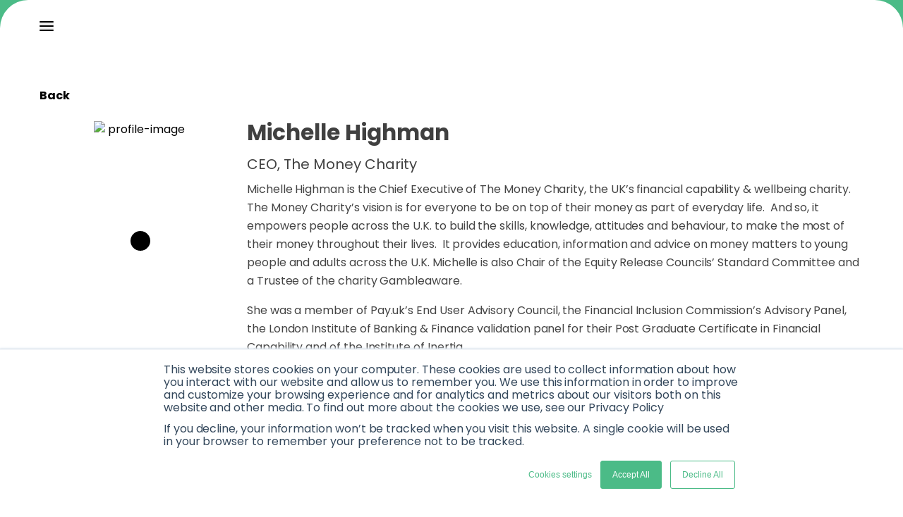

--- FILE ---
content_type: text/css; charset=utf-8
request_url: https://www.innovatefinance.com/_next/static/css/1dd7f0812dce488d.css
body_size: 123847
content:
@import url("https://fonts.googleapis.com/css2?family=Inter:ital,opsz,wght@0,14..32,100..900;1,14..32,100..900&display=swap");.pitch-accordion-section .caption p{font-size:18px;line-height:22px}.pitch-accordion-section .caption p,.pitch-accordion-section .title h2{color:#002c15;font-family:Inter,sans-serif!important;font-weight:500}.pitch-accordion-section .title h2{margin:50px 0 90px}.pitch-accordion-section .ifgs-accordian-section .accordion{flex-direction:row-reverse;justify-content:space-between;padding:0;align-items:center}.pitch-accordion-section .ifgs-accordian-section .main-wrapper{padding:12px 23px;border-radius:12px;border:1px solid #e5ebe5;margin-bottom:12px}.pitch-accordion-section .ifgs-accordian-section .accordion-wrapper{padding-left:0}.pitch-accordion-section .ifgs-accordian-section .accordion-wrapper .description p{margin:13px 0 8px;color:#454745}.pitch-accordion-section .ifgs-accordian-section .accordion-wrapper .description p a{color:#4bbb87}.pitch-accordion-section .ifgs-accordian-section .accordion .title h5{color:#002c15;line-height:28px;font-weight:500;font-family:Inter,sans-serif!important;font-size:20px}.pitch-accordion-section .ifgs-accordian-section .accordion .arrows i{color:#fff;font-weight:inherit;font-size:18px;margin-top:0;background:#4bbb87;padding:12px 16px;border-radius:30px}.pitch-accordion-section .text-wrapper{display:flex;align-items:center;gap:9px}.pitch-accordion-section .text-wrapper p{font-family:Inter,sans-serif!important;color:#454745}@media (max-width:767px){.pitch-accordion-section .title h2{margin:25px 0}.pitch-accordion-section .ifgs-accordian-section .accordion-wrapper .description p{font-size:inherit;font-weight:inherit;line-height:inherit}.pitch-accordion-section .wrapper{margin-top:30px}.pitch-accordion-section .ifgs-accordian-section .accordion .arrows i{padding:8px 12px}}@media (min-width:768px){.pitch-accordion-section .title h2{font-size:58px;line-height:69px}}.ifgs2025-accordion.pitch-accordion-section .ifgs-accordian-section .accordion-wrapper .description p{max-width:800px}.ifgs2025-accordion.pitch-accordion-section .main-title h3{margin-bottom:28px}.pricing-section .pricing-card{box-shadow:0 2px 12px 0 rgba(20,20,43,.08);padding:40px;border-radius:24px;transition:all .4s ease-in-out}.pricing-section .title{margin-bottom:16px}.pricing-section .pricing-card .description{margin-bottom:44px}.pricing-section .pricing-list-title{margin-bottom:23px;color:#000}.pricing-section .global-btn{margin-bottom:30px}.pricing-section .list-wrapper{display:flex;align-items:center;gap:14px;margin-bottom:16px}.pricing-section .list-wrapper i.fa-check-circle{color:#4bbb87;font-size:23px}.pricing-section .list-wrapper p{font-size:14px;line-height:20px}.pricing-section .pricing-card h4{font-size:24px;line-height:35px;font-weight:700;color:#000}.pricing-section .pricing-card h2{font-size:54px;line-height:66px;font-weight:700;color:#000;margin-bottom:25px}.pricing-section .pricing-card h2 span{font-size:20px;line-height:22px;font-weight:500;font-family:DM Sans,sans-serif;color:#656567}.pricing-section .pricing-tag p{margin-bottom:10px}.pricing-section .pricing-card:hover{background-color:#4bbb87;box-shadow:0 4px 4px 0 rgba(0,0,0,.25)}.pricing-section .pricing-card:hover .global-btn{background-color:#fff!important;color:#4bbb87!important}.pricing-section .pricing-card:hover .global-btn svg{fill:#4bbb87}.pricing-section .list-wrapper i.fa-check-circle,.pricing-section .pricing-card,.pricing-section .pricing-card h2,.pricing-section .pricing-card h2 span,.pricing-section .pricing-card h4,.pricing-section .pricing-card p{transition:all .4s ease-in-out}.pricing-section .pricing-card:hover .list-wrapper i.fa-check-circle,.pricing-section .pricing-card:hover .pitch-accordion-section .ifgs-accordian-section .main-wrapper .title,.pricing-section .pricing-card:hover h2,.pricing-section .pricing-card:hover h2 span,.pricing-section .pricing-card:hover h4,.pricing-section .pricing-card:hover p{color:#fff}.pricing-section .pricing-card:hover .pitch-accordion-section .ifgs-accordian-section .accordion .arrows i{background-color:#fff;color:#4bbb87}@media (min-width:768px){.pricing-section .pricing-card{display:flex;flex-direction:column;justify-content:space-between;height:100%}}.pricing-section .pitch-accordion-section .ifgs-accordian-section .main-wrapper{padding:0;border:none;margin-bottom:0}.pricing-section .pitch-accordion-section .ifgs-accordian-section .main-wrapper .title{color:#4bbb87;font-size:18px;font-weight:700;line-height:20px}@media (max-width:767px){.pricing-section .pricing-card{padding:30px 30px 0}.pricing-section .pricing-card .description,.pricing-section .pricing-card h2,.pricing-section .pricing-tag p,.pricing-section .title{text-align:center}.pricing-section .title{margin-bottom:0}.pricing-section .pricing-card:hover .pitch-accordion-section .ifgs-accordian-section .main-wrapper .title{color:#fff}.pricing-section .pricing-card:hover .pitch-accordion-section .ifgs-accordian-section .accordion .arrows i{color:#4bbb87;background-color:#fff}.pricing-section .pitch-accordion-section .ifgs-accordian-section .accordion,.pricing-section .pricing-card .description{margin-bottom:20px}.pricing-section .global-btn{margin-top:20px}}.herobanner .image-wrapper{display:inline-block;vertical-align:top;max-width:100%;margin:0 auto;padding:0 35px}@media only screen and (min-width:1800px){.herobanner{min-height:700px!important}}@media only screen and (max-width:822px){.herobanner.power-list-2021{background-image:url(https://ww2.innovatefinance.com/wp-content/uploads/2022/03/wif-powerlist-web-banner-03-768x1024.png)!important;min-height:390px!important}.herobanner.power-list-2021 .image-wrapper{margin-top:15px}.herobanner.power-list-2021 .image-wrapper img{width:360px!important;height:217px!important}}@media only screen and (max-width:768px){.herobanner.power-list-2021{min-height:374px!important}.herobanner.power-list-2021 .image-wrapper img{width:334px!important;height:201px!important}}@media only screen and (max-width:568px){.herobanner.power-list-2021{background-image:url(https://ww2.innovatefinance.com/wp-content/uploads/2022/03/wif-powerlist-web-banner-03-414x736.png)!important;min-height:390px!important}.herobanner.power-list-2021 .image-wrapper{padding:26px 20px 10px}.power-list-2021{min-height:315px!important}}.summerinvestment-herobanner-section .herobanner-details .herobanner-title h1{margin-bottom:16px!important}.summerinvestment-herobanner-section .herobanner-details .h2,.summerinvestment-herobanner-section .herobanner-details p{color:#fff}.summerinvestment-herobanner-section .herobanner-details p{line-height:51px!important;padding:0!important}.summerinvestment-herobanner-section .herobanner-details{padding-top:7%;position:relative}.summerinvestment-herobanner-section .herobanner-details .h2{font-family:NeoTechStd-Light,sans-serif!important;font-weight:700;font-size:48px;margin-bottom:32px}.summerinvestment-herobanner-section{position:relative;min-height:450px!important}.summerinvestment-herobanner-section:before{content:"";position:absolute;top:0;right:0;bottom:0;background:linear-gradient(90deg,#1e73be 0,#1e73be);opacity:.3;width:100%}@media only screen and (max-width:1024px){.summerinvestment-herobanner-section .herobanner-details .h2{max-width:504px;margin:auto}.summerinvestment-herobanner-section{min-height:600px!important}}@media only screen and (max-width:768px){.summerinvestment-herobanner-section .herobanner-details{max-width:390px;margin:auto}.summerinvestment-herobanner-section .herobanner-details p{padding:10px 0}}@media only screen and (max-width:567px){.summerinvestment-herobanner-section{display:block!important}.summerinvestment-herobanner-section .herobanner-details{max-width:336px;margin:auto;padding:200px 10px 0}.summerinvestment-herobanner-section .herobanner-details .h2,.summerinvestment-herobanner-section .herobanner-details p{line-height:normal}}@media only screen and (min-width:2300px){.summerinvestment-herobanner-section .herobanner-details{padding-top:4%}}.in-the-news-banner-section{background-position:0 35%!important}.fintechforschool-herobanner-section{margin-bottom:10px}.fintechforschool-herobanner-section .herobanner-details h1{font-family:NeoTechStd-light,sans-serif!important;margin-top:30px;margin-bottom:50px;font-weight:200!important;line-height:1.3em!important;font-size:48px!important}.fintechforschool-herobanner-section .herobanner-details p{text-align:center!important;margin:auto;padding:0 10px;max-width:384px;color:#000}@media only screen and (min-width:768px){.fintechforschool-herobanner-section .herobanner-details p{max-width:332px;padding:0}}@media only screen and (min-width:1024px){.fintechforschool-herobanner-section .herobanner-details p{max-width:458px;padding:0}}@media only screen and (min-width:1280px){.fintechforschool-herobanner-section .herobanner-details p{max-width:722px;padding:0}}@media screen and (max-width:1367px){.fintechforschool-herobanner-section .herobanner-details p{max-width:645px}}@media only screen and (max-width:822px){.fintechforschool-herobanner-section.herobanner{min-height:689px!important}.fintechforschool-herobanner-section .herobanner-title{display:flex;flex-direction:column;justify-items:center;align-items:center}.fintechforschool-herobanner-section .herobanner-title h1{width:32%}.fintechforschool-herobanner-section .herobanner-details p{max-width:347px}}@media only screen and (max-width:568px){.fintechforschool-herobanner-section .herobanner-title h1{width:85%;margin-top:176px}.fintechforschool-herobanner-section.herobanner{min-height:667px!important;display:block}.fintechforschool-herobanner-section{margin-bottom:0}.fintechforschool-herobanner-section .herobanner-details p{max-width:100%!important;padding:0}}.capital-herobanner-section{background-position:50%;background-repeat:no-repeat;height:200px;border-radius:5px}.capital-herobanner-section h1{color:#fff;text-align:left;font-family:NeoTechStd-light,sans-serif!important;padding:10px 0;font-weight:200!important;line-height:62px!important}.capital-herobanner-section h1 span{font-size:48px}.capital-herobanner-section p{color:#fff;text-align:left;padding:10px 0;font-family:Poppins,sans-serif!important}.capital-herobanner-section p span{font-family:Open Sans,sans-serif!important}.capital-herobanner-section .image-wrapper{display:block!important;text-align:left;padding-left:0!important;padding-bottom:1.5em!important}@media only screen and (max-width:1025px){.capital-herobanner-section{width:96%!important}.capital-herobanner-section.herobanner{min-height:529.4px!important}}@media only screen and (max-width:768px){.capital-herobanner-section h1{width:80%}.capital-herobanner-section p{max-width:67%}.capital-herobanner-section{width:96%!important}}@media screen and (max-width:767px){.capital-herobanner-section h1{text-align:center!important;max-width:100%;margin:0 auto}.capital-herobanner-section p{text-align:center!important;max-width:99%}}@media only screen and (max-width:426px){.capital-herobanner-section.herobanner{min-height:619.35px!important}.capital-herobanner-section{width:93%!important}}.record-fintech-herobanner-section{position:relative}.record-fintech-herobanner-section:before{content:"";position:absolute;top:0!important;right:0;bottom:0;background:linear-gradient(90deg,#0a0a0a 0,#9e006c);opacity:.3;width:100%}.record-fintech-herobanner-section .herobanner-details{position:relative;text-align:left!important;text-transform:capitalize}.record-fintech-herobanner-section .herobanner-details h1{font-family:NeoTechStd-light,sans-serif!important;line-height:62px!important;margin-bottom:18px;font-size:48px!important;font-weight:700!important;color:#fff}.record-fintech-herobanner-section .herobanner-details .herobanner-description p{line-height:51px}@media only screen and (max-width:1024px){.record-fintech-herobanner-section{background-image:url(https://ww2.innovatefinance.com/wp-content/uploads/2022/01/shutterstock_1556577878-768x1024.jpg)!important}.record-fintech-herobanner-section .herobanner-details{max-width:805px;margin-right:auto!important;margin-left:0!important}}@media only screen and (max-width:990px){.record-fintech-herobanner-section{min-height:709.5px!important}.record-fintech-herobanner-section .herobanner-details{margin:auto!important;max-width:575px}}@media screen and (max-width:767px){.record-fintech-herobanner-section{min-height:710px!important}.record-fintech-herobanner-section .herobanner-details{text-align:center!important}}@media screen and (max-width:737px){.record-fintech-herobanner-section{background-image:url(https://ww2.innovatefinance.com/wp-content/uploads/2022/01/shutterstock_1556577878-414x736.jpg)!important;min-height:715px!important}}@media only screen and (max-width:428px){.record-fintech-herobanner-section .herobanner-details{max-width:346px}.record-fintech-herobanner-section .herobanner-details .herobanner-description p{width:94%;margin:auto}}@media screen and (max-width:391px){.record-fintech-herobanner-section{min-height:823.6px!important}}.capital-hero-section{background-attachment:fixed;height:520px}.capital-hero-section p{text-align:left;color:#fff;font-family:Open Sans,sans-serif!important;width:66%;padding-top:20px}.capital-hero-section .herobanner-details h4{padding-bottom:40px}.capital-hero-section .capital-button{padding:9px 18px;border:2px solid #fff;color:#fff;box-sizing:border-box;transition:color .1s ease-in-out,background .1s ease-in-out,border .1s ease-in-out;-webkit-transition:color .1s ease-in-out,background .1s ease-in-out,border .1s ease-in-out;font-family:Open Sans,sans-serif!important;width:11%;font-size:11px;font-weight:600;cursor:pointer}.capital-hero-section .capital-button:hover{background-color:#fff;color:#000}.capital-para1{padding-top:20px}@media only screen and (max-width:1025px){.capital-hero-section .capital-button{width:12%}}@media only screen and (max-width:426px){.capital-hero-section p{width:100%}.capital-hero-section .capital-button{width:31%!important;margin:0 auto}.capital-hero-section .herobanner-details{width:85%;margin:0 auto}.capital-hero-section .herobanner-details h4{padding-bottom:10px}.capital-hero-section .flourish-credit{width:31%!important}}@media only screen and (max-width:769px){.capital-hero-section .capital-button{width:17%}.capital-hero-section{background-attachment:fixed;height:auto}.capital-hero-section .herobanner-details h4{padding-bottom:10px!important}}@media only screen and (max-width:376px){.capital-hero-section .capital-button{width:36%!important}}.ukfintech-academic-network-herobanner.herobanner{display:none}.ukfintech-academic-network-herobanner.herobanner h2{color:#fff!important;font-size:31px!important;line-height:40px!important;margin-bottom:12px!important}.ukfintech-academic-network-herobanner.herobanner .herobanner-description p{color:#fff;text-align:left;margin-bottom:20px}.ukfintech-academic-network-herobanner.herobanner .global-btn{margin-top:0!important;margin-bottom:5px}@media only screen and (max-width:1024px){.ukfintech-academic-network-herobanner.herobanner{display:block;min-height:237px!important;background-image:url(https://ww2.innovatefinance.com/wp-content/uploads/2022/11/group-1-1024x768.webp)!important;position:relative;background-position:bottom!important}.ukfintech-academic-network-herobanner .main{text-align:left;padding:7% 0 0 4%}}@media screen and (max-width:821px){.ukfintech-academic-network-herobanner.herobanner{min-height:273px!important}.ukfintech-academic-network-herobanner .main{padding:8% 0 0 4%}}@media screen and (max-width:768px){.ukfintech-academic-network-herobanner.herobanner{min-height:272px!important}.ukfintech-academic-network-herobanner .main{padding:9% 0 0 4%}}@media screen and (max-width:767px){.ukfintech-academic-network-herobanner.herobanner{min-height:332px!important}}@media only screen and (max-width:736px){.ukfintech-academic-network-herobanner.herobanner{min-height:420px!important;background-image:url(https://ww2.innovatefinance.com/wp-content/uploads/2022/11/group-1-736x414.webp)!important}.ukfintech-academic-network-herobanner.herobanner .main{padding:22% 9% 0}}@media only screen and (max-width:426px){.ukfintech-academic-network-herobanner.herobanner{min-height:400px!important}.ukfintech-academic-network-herobanner.herobanner .main{padding:17% 9% 0}}@media only screen and (max-width:391px){.ukfintech-academic-network-herobanner.herobanner .main{padding:18% 9% 0}}@media only screen and (max-width:426px){.ukfintech-academic-network-herobanner.herobanner{min-height:420px!important}}.powerlist-judge-hero-banner2.herobanner .image-wrapper{padding-top:50px!important;line-height:23px;color:#444;font-size:14px}.powerlist-judge-hero-banner2.herobanner{min-height:244px!important;background-position:0 0!important}.powerlist-judge-hero-banner2.herobanner .herobanner-title div{padding-left:10px}.powerlist-judge-hero-banner2.herobanner .capital-button{font-family:Poppins,sans-serif!important;font-weight:600!important;background-color:#000;padding:14px 24px;font-size:11px;line-height:13px;color:#fff;width:30%;margin:31px auto;border-radius:4px}@media screen and (max-width:1024px){.powerlist-judge-hero-banner2.herobanner{background-image:url(https://ww2.innovatefinance.com/wp-content/uploads/2020/11/wif-powerlist-web-banner-03-1024x768.png)!important}}@media screen and (max-width:821px){.powerlist-judge-hero-banner2.herobanner .image-wrapper span img{width:220px!important;height:103px!important}}@media only screen and (max-width:769px){.powerlist-judge-hero-banner2.herobanner{min-height:265.37px!important}.powerlist-judge-hero-banner2.herobanner .image-wrapper span img{width:203px!important;height:95px!important}.powerlist-judge-hero-banner2.herobanner .capital-button{width:27%;margin:31px auto;border-radius:4px}}@media only screen and (max-width:767px){.powerlist-judge-hero-banner2.herobanner .image-wrapper span img{width:300px!important;height:140px!important}.powerlist-judge-hero-banner2.herobanner .capital-button{width:84%}}@media screen and (max-width:736px){.powerlist-judge-hero-banner2.herobanner{background-image:url(https://ww2.innovatefinance.com/wp-content/uploads/2020/11/wif-powerlist-web-banner-03-736x414.png)!important}}@media only screen and (max-width:426px){.powerlist-judge-hero-banner2.herobanner .capital-button{width:84%;margin:31px auto;border-radius:4px}.powerlist-judge-hero-banner2.herobanner{min-height:307.875px!important}}.getting-here-herobanner.herobanner{text-align:left!important;background-attachment:fixed;display:block}.getting-here-herobanner.herobanner .herobanner-details{padding-top:132px;width:45%}.getting-here-herobanner.herobanner .herobanner-details .herobanner-title h3{color:#fff!important;margin-bottom:30px;word-wrap:break-word}.getting-here-herobanner.herobanner .herobanner-details .herobanner-description p{color:#fff!important;line-height:27px!important;word-wrap:break-word}@media only screen and (max-width:1024px){.getting-here-herobanner.herobanner{min-height:407.4px!important;background-image:url(https://ww2.innovatefinance.com/wp-content/uploads/2020/02/ugur-akdemir-v_q25mlo6c8-unsplash-copy-scaled-768x1024.jpg)!important;background-attachment:inherit}}@media only screen and (max-width:990px){.getting-here-herobanner.herobanner{min-height:474.25px!important}}@media only screen and (max-width:768px){.getting-here-herobanner.herobanner{min-height:474.25px!important;background-image:url(https://ww2.innovatefinance.com/wp-content/uploads/2020/02/ugur-akdemir-v_q25mlo6c8-unsplash-copy-scaled-768x1024.jpg)!important}.getting-here-herobanner.herobanner .herobanner-details{width:47%;padding-left:35px}}@media screen and (max-width:767px){.getting-here-herobanner.herobanner{min-height:408.4px!important}.getting-here-herobanner.herobanner .herobanner-details{width:100%!important;padding-right:20px;padding-left:25px}}@media only screen and (max-width:736px){.getting-here-herobanner.herobanner{background-image:url(https://ww2.innovatefinance.com/wp-content/uploads/2020/02/ugur-akdemir-v_q25mlo6c8-unsplash-copy-scaled-736x414.jpg)!important}}@media only screen and (max-width:568px){.getting-here-herobanner.herobanner{min-height:475.2px!important;background-image:url(https://ww2.innovatefinance.com/wp-content/uploads/2020/02/ugur-akdemir-v_q25mlo6c8-unsplash-copy-scaled-414x736.jpg)!important}}@media only screen and (max-width:376px){.getting-here-herobanner.herobanner{min-height:501.8px!important}.getting-here-herobanner.herobanner .herobanner-details{padding:132px 34px 0}}.master-classes-herobanner-section.herobanner{justify-content:flex-start!important;margin-top:5%}.master-classes-herobanner-section.herobanner .herobanner-details .herobanner-title h1{line-height:40px!important;font-size:31px!important;padding-top:19px;margin-bottom:10px!important}.master-classes-herobanner-section.herobanner .description h2{color:#000!important;margin-bottom:52px;word-wrap:break-word!important}.master-classes-herobanner-section.herobanner .description{max-width:465px;margin:auto auto 20px}.master-classes-herobanner-section.herobanner .capital-button{padding:10px 18px!important;border:2px solid #252525;color:#252525!important;line-height:100%;transition:color .1s ease-in-out,background .1s ease-in-out,border .1s ease-in-out;width:25%;font-size:11px!important;font-weight:600!important;letter-spacing:1px!important;margin:10px auto auto}.master-classes-herobanner-section.herobanner .capital-button:hover{background-color:#252525;color:#fff!important}@media screen and (max-width:1367px){.master-classes-herobanner-section.herobanner{margin-top:5.4%;min-height:534px!important}.master-classes-herobanner-section.herobanner .description{max-width:416px}}@media screen and (max-width:1024px){.master-classes-herobanner-section.herobanner{background-position:50%!important;background-size:cover!important;min-height:791.65px!important;background-image:url(https://ww2.innovatefinance.com/wp-content/uploads/2020/10/ftfs-web-banner-1024x768.png)!important}.master-classes-herobanner-section.herobanner .herobanner-details .herobanner-title{width:25%;margin:auto;padding:53px 0 1px}.master-classes-herobanner-section.herobanner .description{max-width:293px;margin-bottom:20px}.master-classes-herobanner-section.herobanner .description h2{margin-bottom:50px}.master-classes-herobanner-section.herobanner .capital-button{width:30%}.master-classes-herobanner-section.herobanner{margin-top:1%}}@media screen and (max-width:768px){.master-classes-herobanner-section.herobanner{min-height:985.1px!important;margin-top:4%}.master-classes-herobanner-section.herobanner .herobanner-details .herobanner-title{width:25%;margin:auto}.master-classes-herobanner-section.herobanner .description{max-width:211px;margin-bottom:20px}.master-classes-herobanner-section.herobanner .capital-button{width:28%}}.women-fintech-herobanner.herobanner{display:none}@media only screen and (max-width:1024px){.women-fintech-herobanner.herobanner{background-attachment:scroll!important;display:block;min-height:400px!important;background-image:url(https://ww2.innovatefinance.com/wp-content/uploads/2019/11/wif-img-1024x768.jpg)!important}}@media only screen and (max-width:736px){.women-fintech-herobanner.herobanner{min-height:400px!important;background-image:url(https://ww2.innovatefinance.com/wp-content/uploads/2019/11/wif-img-736x414.jpg)!important}}.covid-gloom-hero-section.herobanner{background-position:bottom!important;background-repeat:repeat!important;min-height:500px!important;padding:19.7%}@media screen and (max-width:1440px){.covid-gloom-hero-section.herobanner{padding:20.7%}}@media screen and (max-width:736px){.covid-gloom-hero-section.herobanner{background-image:url(https://ww2.innovatefinance.com/wp-content/uploads/2021/01/32441323840_a93eba9d75_k-1-736x414.jpg)!important;background-position:bottom!important;min-height:600px!important}}@media screen and (max-width:415px){.covid-gloom-hero-section.herobanner{background-image:url(https://ww2.innovatefinance.com/wp-content/uploads/2021/01/32441323840_a93eba9d75_k-1-414x736.jpg)!important}}@media screen and (min-width:768px){.covid-gloom-hero-section.herobanner{background-image:url(https://ww2.innovatefinance.com/wp-content/uploads/2021/01/32441323840_a93eba9d75_k-1-768x1024.jpg)!important;background-position:bottom!important;min-height:600px!important}}@media screen and (min-width:1024px){.covid-gloom-hero-section.herobanner{min-height:600px!important;background-image:url(https://ww2.innovatefinance.com/wp-content/uploads/2021/01/32441323840_a93eba9d75_k-1-1024x768.jpg)!important}}@media screen and (min-width:1025px){.covid-gloom-hero-section.herobanner{background-image:url(https://ww2.innovatefinance.com/wp-content/uploads/2021/01/32441323840_a93eba9d75_k-1.jpg)!important}}.regime-for-innovation-herobanner.herobanner{display:none;position:relative}.regime-for-innovation-herobanner.herobanner:before{content:"";position:absolute;top:0!important;right:0;bottom:0;opacity:.3;width:100%;max-height:100%;background:linear-gradient(180deg,#15278e 0,#0b1349)}.regime-for-innovation-herobanner.herobanner h2{font-size:48px!important;color:#404040;text-transform:capitalize;font-family:NeoTechStd-light,sans-serif!important;line-height:62px!important;text-align:left;color:#fff;padding:21% 0 0 19px;position:relative;z-index:1}.regime-for-innovation-herobanner.herobanner h1 strong{font-weight:700!important}@media screen and (max-width:1024px){.regime-for-innovation-herobanner.herobanner{display:block;min-height:377px!important;background-image:url(https://ww2.innovatefinance.com/wp-content/uploads/2022/02/viktor-forgacs-xbgrm3qpctw-unsplash-768x1024.jpg)!important}}@media screen and (max-width:1009px){.regime-for-innovation-herobanner.herobanner{min-height:438.8px!important}.regime-for-innovation-herobanner.herobanner h1{padding:29% 0 0}}@media screen and (max-width:768px){.regime-for-innovation-herobanner.herobanner{min-height:440px!important}.regime-for-innovation-herobanner.herobanner h2{padding:28.6% 0 0}}@media screen and (max-width:767px){.regime-for-innovation-herobanner.herobanner h1{text-align:center;padding:34% 0 0}}@media only screen and (max-width:736px){.regime-for-innovation-herobanner.herobanner{min-height:439px!important;background-image:url(https://ww2.innovatefinance.com/wp-content/uploads/2022/02/viktor-forgacs-xbgrm3qpctw-unsplash-414x736.jpg)!important}.regime-for-innovation-herobanner.herobanner h1{padding:34% 0 0}}@media only screen and (max-width:567px){.regime-for-innovation-herobanner.herobanner{min-height:563px!important}.regime-for-innovation-herobanner.herobanner h2{padding:53.6% 15px 0;text-align:center}.regime-for-innovation-herobanner.herobanner h1{padding:60% 0 0}}@media only screen and (max-width:376px){.regime-for-innovation-herobanner.herobanner h2{padding:63.6% 15px 0;text-align:center}.regime-for-innovation-herobanner.herobanner h1{padding:60% 0 0}}.powerlist2019-herobanner-section.herobanner{background-position:0 0!important;display:none}.powerlist2019-herobanner-section.herobanner .herobanner-details{width:32.33333333%!important;margin-left:auto!important}.powerlist2019-herobanner-section.herobanner .herobanner-details p{text-align:left;color:#fff;margin-bottom:20px;display:flex;align-items:center;height:318px}@media screen and (max-width:1200px){.powerlist2019-herobanner-section.herobanner{display:block}}@media screen and (max-width:1024px){.powerlist2019-herobanner-section.herobanner{background-image:url(https://ww2.innovatefinance.com/wp-content/uploads/2020/03/wif-powerlist-release-web-banner_v2-768x1024.png)!important}.powerlist2019-herobanner-section.herobanner .herobanner-details p{line-height:51px}}@media screen and (max-width:990px){.powerlist2019-herobanner-section.herobanner .herobanner-details p{margin-bottom:0;padding-top:21px;padding-left:13px}}@media screen and (max-width:768px){.powerlist2019-herobanner-section.herobanner{background-image:url(https://ww2.innovatefinance.com/wp-content/uploads/2020/03/wif-powerlist-release-web-banner_v2-768x1024.png)!important}.powerlist2019-herobanner-section.herobanner .herobanner-details p{padding-left:5px}}@media screen and (max-width:767px){.powerlist2019-herobanner-section.herobanner .herobanner-details p{text-align:center;color:#fff}.powerlist2019-herobanner-section.herobanner .herobanner-details{width:100%!important;margin-left:inherit}.powerlist2019-herobanner-section.herobanner .herobanner-details p{justify-content:center}}@media screen and (max-width:736px){.powerlist2019-herobanner-section.herobanner{background-image:url(https://ww2.innovatefinance.com/wp-content/uploads/2020/03/wif-powerlist-release-web-banner_v2-414x736.png)!important}}.powerlist2018-herobanner-section.herobanner p{width:31.5%;margin-left:auto;text-align:left;color:#fff;line-height:51px}.powerlist2018-herobanner-section.herobanner{background-position:0 0!important}@media screen and (max-width:1024px){.powerlist2018-herobanner-section.herobanner{background-image:url(https://ww2.innovatefinance.com/wp-content/uploads/2019/02/powerlist-banner-1024x768.jpg)!important}}@media screen and (max-width:767px){.powerlist2018-herobanner-section.herobanner p{width:100%;margin-left:0;text-align:center}}@media screen and (max-width:768px){.powerlist2018-herobanner-section.herobanner{background-image:url(https://ww2.innovatefinance.com/wp-content/uploads/2019/02/powerlist-banner-768x1024.jpg)!important}}@media screen and (max-width:567px){.powerlist2018-herobanner-section.herobanner{background-image:url(https://ww2.innovatefinance.com/wp-content/uploads/2019/02/powerlist-banner-414x736.jpg)!important}}.talent-herobanner.herobanner{display:none}.talent-herobanner.herobanner .herobanner-details .herobanner-title h1{font-size:16px!important;font-weight:400!important;color:#fff!important;line-height:51px!important;margin-top:80px}.talent-herobanner.herobanner .main{text-align:left;padding:12% 36px 0}.talent-herobanner.herobanner .image-wrapper{padding:0!important}@media only screen and (max-width:1024px){.talent-herobanner.herobanner{background-attachment:scroll!important;display:block;min-height:362px!important;background-image:url(https://ww2.innovatefinance.com/wp-content/uploads/2020/04/talent-banner-1024x768.jpg)!important;position:relative}.talent-herobanner.herobanner:before{content:"";position:absolute;left:0;width:100%;height:9px;background:linear-gradient(90deg,#4bbb87,#00bcdd)!important;bottom:-9px}}@media screen and (max-width:768px){.talent-herobanner.herobanner .image-wrapper span img{width:152px!important;height:25px!important}.talent-herobanner.herobanner .main{padding:17% 36px 0}}@media screen and (max-width:767px){.talent-herobanner.herobanner .main{text-align:center}.talent-herobanner.herobanner .image-wrapper span img{width:212px!important;height:35px!important}}@media only screen and (max-width:736px){.talent-herobanner.herobanner{min-height:362px!important;background-image:url(https://ww2.innovatefinance.com/wp-content/uploads/2020/04/talent-banner-736x414.jpg)!important}.talent-herobanner.herobanner .main{padding:29% 0 0;text-align:center}}.fintech-review-herobanner.herobanner{display:none}.fintech-review-herobanner.herobanner .herobanner-details{width:65%;text-align:left}.fintech-review-herobanner.herobanner .herobanner-details h1{color:#fff;font-family:NeoTechStd-light,sans-serif!important;padding-bottom:38px;padding-top:58px;font-size:48px;font-weight:200;line-height:62px!important}.fintech-review-herobanner.herobanner .global-btn:hover{color:#fff!important;background-color:#4dc1aa!important}@media only screen and (max-width:1024px){.fintech-review-herobanner.herobanner{background-attachment:scroll!important;display:block;min-height:656px!important;background-image:url(https://ww2.innovatefinance.com/wp-content/uploads/2021/02/fintech-review-banner-1024x768.jpg)!important;position:relative}.fintech-review-herobanner.herobanner .main{padding:0 32px!important}}@media screen and (max-width:1023px){.fintech-review-herobanner.herobanner{min-height:851px!important}}@media only screen and (max-width:768px){.fintech-review-herobanner.herobanner{min-height:846.7px!important}.fintech-review-herobanner.herobanner .main{padding:0 34px!important}}@media only screen and (max-width:767px){.fintech-review-herobanner.herobanner .herobanner-details{width:100%}.fintech-review-herobanner.herobanner .herobanner-details h1{text-align:center}.fintech-review-herobanner.herobanner{min-height:631.45px!important}.fintech-review-herobanner.herobanner .main{padding:0 1rem!important}}@media only screen and (max-width:736px){.fintech-review-herobanner.herobanner{min-height:658px!important;background-image:url(https://ww2.innovatefinance.com/wp-content/uploads/2021/02/fintech-review-banner-414x736.jpg)!important}}@media screen and (max-width:590px){.fintech-review-herobanner.herobanner{min-height:737.65px!important}}@media screen and (max-width:426px){.fintech-review-herobanner.herobanner{min-height:959.35px!important}.fintech-review-herobanner.herobanner .main{padding:0 36px!important}}@media screen and (max-width:391px){.fintech-review-herobanner.herobanner{min-height:1050.55px!important}}@media screen and (max-width:376px){.fintech-review-herobanner.herobanner{min-height:1065.55px!important}}.capital-and-investment-hero-banner-3.herobanner{display:none}@media screen and (max-width:1025px){.capital-and-investment-hero-banner-3.herobanner{height:597px!important;padding:103px 20px;display:block}.capital-and-investment-hero-banner-3.herobanner .herobanner-details .herobanner-title p{text-align:left;color:#fff;line-height:20px;margin-bottom:111px}.capital-and-investment-hero-banner-3.herobanner .herobanner-details .herobanner-description p{color:#fff!important;text-align:left;width:63%;margin-bottom:20px;line-height:27px;font-family:Open Sans,sans-serif!important}}@media screen and (max-width:768px){.capital-and-investment-hero-banner-3.herobanner{min-height:199px!important;height:auto!important;padding:0 20px}.capital-and-investment-hero-banner-3.herobanner .herobanner-details .herobanner-title p{padding-top:0;margin-bottom:20px}.capital-and-investment-hero-banner-3.herobanner .herobanner-details .herobanner-description p{width:62%}}@media screen and (max-width:767px){.capital-and-investment-hero-banner-3.herobanner .herobanner-details .herobanner-description p{width:100%}}.herobanner.capital-and-investment-hero-banner-3.capital-herobanner-1 .herobanner-title h4{text-align:left;color:#fff!important}@media screen and (max-width:1025px){.herobanner.capital-and-investment-hero-banner-3.capital-herobanner-1{min-height:244.9px!important;height:0!important;padding:9px 0;background-image:url(https://ww2.innovatefinance.com/wp-content/uploads/2019/11/28919424698_d0d26a9212_o-copy-768x1024.jpg)}}@media screen and (max-width:768px){.herobanner.capital-and-investment-hero-banner-3.capital-herobanner-1{background-image:url(https://ww2.innovatefinance.com/wp-content/uploads/2019/11/28919424698_d0d26a9212_o-copy-1024x768.jpg)!important;display:block}}@media screen and (max-width:598px){.herobanner.capital-and-investment-hero-banner-3.capital-herobanner-1{background-image:url(https://ww2.innovatefinance.com/wp-content/uploads/2019/11/28919424698_d0d26a9212_o-copy-414x736.jpg)!important;min-height:298.299px!important;padding:0 20px}}.power-list-2020-herobanner.herobanner{display:none}@media only screen and (max-width:1024px){.power-list-2020-herobanner.herobanner{background-attachment:scroll!important;display:block;min-height:446px!important;background-image:url(https://ww2.innovatefinance.com/wp-content/uploads/2020/11/wif-powerlist-web-banner-1-01-1-768x1024.png)!important;position:relative;background-position:0 0!important;background-repeat:no-repeat!important}.power-list-2020-herobanner.herobanner .image-wrapper{margin-top:100px!important;padding:0!important}.power-list-2020-herobanner.herobanner .image-wrapper span img{width:447px!important;height:269px!important}}@media only screen and (max-width:990px){.power-list-2020-herobanner.herobanner{min-height:383px!important}.power-list-2020-herobanner.herobanner .image-wrapper span img{width:360px!important;height:217px!important}}@media screen and (max-width:768px){.power-list-2020-herobanner.herobanner{min-height:373px!important}.power-list-2020-herobanner.herobanner .image-wrapper span img{width:334px!important;height:201px!important}}@media only screen and (max-width:736px){.power-list-2020-herobanner.herobanner{min-height:573px!important;background-image:url(https://ww2.innovatefinance.com/wp-content/uploads/2020/11/wif-powerlist-web-banner-1-01-1-414x736.png)!important}.power-list-2020-herobanner.herobanner .image-wrapper span img{width:666px!important;height:402px!important}}@media only screen and (max-width:567px){.power-list-2020-herobanner.herobanner{min-height:388px!important}.power-list-2020-herobanner.herobanner .image-wrapper span img{width:344px!important;height:208px!important}.power-list-2020-herobanner.herobanner .image-wrapper{margin-top:84px!important}}@media screen and (max-width:376px){.power-list-2020-herobanner.herobanner{min-height:359px!important}.power-list-2020-herobanner.herobanner .image-wrapper{margin-top:94px!important}.power-list-2020-herobanner.herobanner .image-wrapper span img{width:305px!important;height:184px!important}}.podcast1-herobanner-section.herobanner{min-height:175px!important;display:none}@media screen and (max-width:1024px){.podcast1-herobanner-section.herobanner{display:block}}@media screen and (max-width:736px){.podcast1-herobanner-section.herobanner{background-image:url(https://ww2.innovatefinance.com/wp-content/uploads/2020/06/cityscape-with-blue-wash1500px-414x736.jpg)!important}}.funding-gap-herobanner-section.herobanner{min-height:250px!important;background-position:top!important;background-repeat:no-repeat!important;display:none}@media screen and (max-width:1024px){.funding-gap-herobanner-section.herobanner{display:block}}@media screen and (max-width:736px){.funding-gap-herobanner-section.herobanner{background-image:url(https://ww2.innovatefinance.com/wp-content/uploads/2020/05/banner-1-736x414.jpg)!important}}.banking-for-everyone-herobanner-section.herobanner{min-height:250px!important;background-position:top!important;background-repeat:no-repeat!important;display:none}@media screen and (max-width:1024px){.banking-for-everyone-herobanner-section.herobanner{display:block;background-image:url(https://ww2.innovatefinance.com/wp-content/uploads/2020/04/bannerarticle1-768x1024.png)!important}}@media screen and (max-width:736px){.banking-for-everyone-herobanner-section.herobanner{background-image:url(https://ww2.innovatefinance.com/wp-content/uploads/2020/04/bannerarticle1-414x736.png)!important}}.transformed-market-herobanner-section.herobanner{min-height:250px!important;background-position:50%!important;background-repeat:no-repeat!important;display:none}@media screen and (max-width:1024px){.transformed-market-herobanner-section.herobanner{display:block}}@media screen and (max-width:736px){.transformed-market-herobanner-section.herobanner{background-image:url(https://ww2.innovatefinance.com/wp-content/uploads/2020/04/standard-chartered-is-incubating-new-fintech-ideas-through-its-scventures-arm-resize-736x414.png)!important}}.work-for-everyone-herobanner-section.herobanner{min-height:250px!important;background-position:50%!important;background-repeat:no-repeat!important;display:none}@media screen and (max-width:1024px){.work-for-everyone-herobanner-section.herobanner{display:block}}@media screen and (max-width:990px){.work-for-everyone-herobanner-section.herobanner{min-height:309px!important}}@media screen and (max-width:768px){.work-for-everyone-herobanner-section.herobanner{min-height:307px!important}}@media screen and (max-width:736px){.work-for-everyone-herobanner-section.herobanner{background-image:url(https://ww2.innovatefinance.com/wp-content/uploads/2020/10/capture-736x412.png)!important}}.pitch-360-banner.herobanner{text-align:left!important}.pitch-360-banner.herobanner .herobanner-details .herobanner-title h2{color:#fff;font-weight:700;font-size:44px;line-height:66px;margin-bottom:35px}.pitch-360-banner.herobanner .herobanner-details .herobanner-description p{color:#fff;margin-bottom:20px}.pitch-360-banner.herobanner .herobanner-details{max-width:596px}@media screen and (max-width:767px){.pitch-360-banner.herobanner .herobanner-details .herobanner-title h2{font-size:34px;line-height:41px}.pitch-360-banner.herobanner{min-height:0;padding:70px 0}}@media screen and (min-width:1280px){.pitch-360-banner.herobanner#secureyourpitchandpartyticket{scroll-margin-top:150px}}.hero-section{padding:84px 0 20px;color:#000!important;align-items:center;background-color:rgba(0,0,50,.1)}.hero-section .title{color:#404040;width:95%}.hero-section p{text-transform:capitalize!important;color:#000;line-height:24px}.hero-section .input-form-wrapper{margin-top:70px}.hero-section .input-form-wrapper input[type=text]{font-family:Poppins,sans-serif!important;font-size:20px!important;font-weight:700!important;line-height:30px!important;letter-spacing:-.004em!important;color:rgba(0,0,0,.44)!important;padding:15px 40px!important;border:1px solid rgba(0,0,0,.1)!important;border-radius:10px!important;text-align:center!important;width:100%;background-color:#fff;background-position:50%!important;position:relative;outline:0}.hero-section .input-form-wrapper input[type=text]::-moz-placeholder{color:rgba(0,0,0,.55)!important}.hero-section .input-form-wrapper input[type=text]::placeholder{color:rgba(0,0,0,.55)!important}.hero-section .input-form-wrapper button{margin-left:-31px;fill:#abb8c3;cursor:pointer;position:absolute;margin-top:22px}.hero-section .input-form-wrapper button i svg{fill:#abb8c3}.hero-section .input-form-wrapper button i svg:hover{fill:#000!important}.input-form-wrapper{padding-bottom:35px;width:100%}.hero-section p{margin-top:5px}@media only screen and (max-width:822px){.hero-section .title{width:100%}}@media only screen and (max-width:768px){.hero-section{padding:84px 20px 20px}.hero-section p{margin-top:20px}.hero-section .title{width:95%}}@media only screen and (max-width:767px){.hero-section{padding:84px 0 20px}.hero-section h1{font-size:25px!important;line-height:38px!important}.hero-section p{margin-top:0}}@media only screen and (max-width:570px){.hero-section{padding:84px 20px 20px}.hero-section .content-wrapper{display:block}.hero-section .title{text-align:center!important;width:100%}.hero-section p{font-size:12px!important;line-height:18px!important}.hero-section .input-form-wrapper{margin-top:90px}}.custom404-Hero-section.hero-section{background-color:transparent;padding:80px 0 20px}.custom404-Hero-section.hero-section .input-form-wrapper input[type=text]{font-family:Poppins,sans-serif!important;font-size:13px!important;font-weight:400!important;line-height:normal!important;letter-spacing:-.004em!important;color:#252525!important;border:2px solid rgba(0,0,0,.12)!important;border-radius:0!important;text-align:left!important;width:100%;padding:12px 28px 12px 15px!important;background-color:#fff;background-position:50%!important;outline:0}.custom404-Hero-section.hero-section .input-form-wrapper input[type=text]::-moz-placeholder{color:#252525!important;text-align:left;line-height:normal!important;cursor:default!important;opacity:.7}.custom404-Hero-section.hero-section .input-form-wrapper input[type=text]::placeholder{color:#252525!important;text-align:left;line-height:normal!important;cursor:default!important;opacity:.7}.custom404-Hero-section.hero-section .input-form-wrapper input[type=text]:focus{border-color:rgba(0,0,0,.25)!important}input[type=text] .custom404-Hero-section.hero-section .title{display:none}.custom404-Hero-section.hero-section .main-title span{font-size:220px!important;line-height:100%;display:block;font-weight:300;padding-bottom:20px;margin-bottom:20px;color:#4bbb87}.custom404-Hero-section.hero-section .content-wrapper{text-align:center}.custom404-Hero-section.hero-section .main-title h1{font-size:28px;display:block;margin-bottom:20px;font-weight:700;color:#444;line-height:28px}.custom404-Hero-section.hero-section .input-form-wrapper button{position:absolute;margin-top:15px;margin-left:-31px;color:#abb8c3;cursor:pointer}.custom404-Hero-section.hero-section .input-form-wrapper{margin-top:20px}.custom404-Hero-section.hero-section p{line-height:27px;margin-bottom:20px;color:#444;font-size:16px!important;text-transform:inherit!important}.custom404-Hero-section.hero-section .input-form-wrapper{padding-bottom:168px}@media only screen and (max-width:1024px){.custom404-Hero-section.hero-section{background-color:transparent;padding:72px 0 20px}}@media screen and (max-width:767px){.custom404-Hero-section.hero-section .main-title h1{font-size:28px!important}}@media only screen and (max-width:768px){.custom404-Hero-section.hero-section{background-color:transparent;padding:52px 0 0;overflow:hidden}.custom404-Hero-section.hero-section .input-form-wrapper{padding-bottom:165px}}@media screen and (max-width:426px){.custom404-Hero-section.hero-section .main-title span{font-size:201px!important}}.home-hero-section.hero-section p{text-transform:unset!important}.whats-section .slick-slider.slick-initialized{display:flex!important;flex-direction:column!important}.whats-section .slick-slider .slick-list .slick-track{display:flex;gap:50px}.whats-section .slick-slider .slick-list{overflow:hidden}.whats-section .slick-dots{display:flex;margin:30px auto 0;z-index:1}.whats-section .slick-dots li button span{display:block;width:12px;height:12px;margin:5px 7px;filter:Alpha(Opacity=50);opacity:1;border-radius:20px;background:#c3cbc8}.whats-section .slick-dots .slick-active button span{background-color:#869791!important}.whats-section{padding:0 0 67px;margin-top:-200px;position:relative;margin-bottom:-11px}.whats-section:before{content:"";width:100%;height:61%;position:absolute;top:200px;display:block;background-color:#000068!important}.whats-section h2.main-title{font-family:Poppins,sans-serif!important;font-weight:700!important;font-size:20px!important;line-height:30px!important;text-transform:capitalize!important;color:#000!important;margin-bottom:44px;text-align:center}.whats-section h2.h1{color:#fff;margin-top:19px;font-family:NeoTechStd-Light,sans-serif!important;font-weight:400!important}.whats-section .card p{font-size:16px!important;line-height:1.66rem!important;color:#000}.whats-section .card h4{color:#fff}.whats-section .card span img{padding-top:60px!important}.whats-section .card-7 p img{margin-top:33px}.whats-section .card{padding:0 35px 35px;display:flex!important;flex-direction:column;justify-content:space-between;color:#fff;height:341px;border-radius:10px!important}.whats-section .card-7{padding:22px 35px 35px}.whats-section .card .heading1{margin-bottom:0}.whats-section .main-wrapper{padding:0 38px}.whats-section .global-btn{float:right!important;margin:auto 17px 14px auto}.whats-section .global-btn:hover{background:#4bbb87!important}.whats-section .card-5{background-position:7% 50%!important}@media only screen and (max-width:1024px){.whats-section .main-wrapper{padding:0 60px}.whats-section .card{height:366px}.whats-section .card p img{margin-bottom:30px;margin-top:55px}.whats-section .card-10 .global-btn,.whats-section .card-7 .global-btn{margin:auto 17px 0 auto}.whats-section .card-7{padding:10px 35px 35px}}@media screen and (max-width:990px){.whats-section .card{height:351px}.whats-section .card p img{margin-top:93px}.whats-section .card-7 p img{margin-top:62px}.whats-section .card-7 .global-btn{margin:auto 17px 31px auto}.whats-section .main-wrapper{padding:0 42px}}@media only screen and (max-width:801px){.whats-section .slick-slider .slick-list .slick-track{gap:30px}.whats-section .main-wrapper{padding:0 20px}.whats-section .card{width:100%!important}}@media screen and (max-width:768px){.whats-section:before{height:65%}.whats-section .card{height:324px}.whats-section .card-7 .global-btn{margin:auto 17px 0 auto}.whats-section .card p img{margin-top:55px}.whats-section .card-7 p img{margin-left:auto;margin-right:auto}}@media only screen and (max-width:767px){.whats-section .global-btn{float:inherit!important;margin:auto 0 0 auto}.whats-section .card{height:307px}.whats-section .card-10 h1{font-size:25px;line-height:38px;text-align:center;padding:0 2px}}@media only screen and (max-width:480px){.whats-section .card{text-align:center}.whats-section .global-btn{margin:auto auto 0}}@media (min-width:769px) and (max-width:1025px){.whats-section{margin-bottom:-24px}}.announcements{background-color:#000068;padding:40px 0 55px}.announcements h1{color:#404040}.announcements h2{margin-bottom:16px!important}.announcements .announcements-content{background-color:#fff;padding:40px 40px 10px;border-radius:10px}.announcements .card ul li{margin:0 0 42px 27px}.announcements ul li a{font-family:Poppins,sans-serif;font-size:15px;font-weight:600;line-height:30px;letter-spacing:-.004em;text-align:left;text-transform:capitalize;position:relative;color:#2e2e2e}.announcements ul li a:hover{color:#4bbb87}.announcements .card ul li a:before{content:"";background:url(https://ww2.innovatefinance.com/wp-content/uploads/2022/09/vector-1.svg);width:20px;height:20px;background-size:contain;background-repeat:no-repeat;position:absolute;margin-left:-40px;top:0}.announcements .announcements-content .global-btn{margin-top:0;margin-bottom:30px}.become-content{background-color:#4bbb87;padding:40px 40px 47px;border-radius:10px;color:#fff;margin:70px 0 0}.become-content .h1{color:#fff}.become-content .paragraph .p1{margin-bottom:20px!important;text-transform:capitalize!important;color:#fff!important;line-height:24px!important}.become-content .global-btn{background-color:#000068!important;width:100%;margin-top:0!important}@media only screen and (max-width:767px){.become-content{display:block!important}.announcements .h1,.become-content .h1{text-align:left!important;font-size:20px!important;line-height:30px!important}.become-content .h1{margin-bottom:16px!important}.become-content .paragraph .p1{line-height:24px}.announcements .card ul li{margin-left:26px;margin-bottom:42px;align-items:center;list-style:none}}.logo-section h2{font-family:Poppins,sans-serif!important;font-weight:700!important;font-size:20px!important;line-height:30px!important;text-transform:capitalize!important;color:#000!important;margin-bottom:55px;text-align:center}.logo-section h3{margin-bottom:42px}.logo-section .global-btn:hover{background-color:#66ffb8!important}.logo-section .api-logo img{min-height:150px!important;border-radius:10px;position:relative;background-color:hsla(0,0%,85%,.3)}.logo-section .static-image img{margin:0 auto}.logo-section .static-image p.gold{font-weight:700}.logo-section .static-image p{margin:20px 0}.logo-section.home-page .global-btn{margin-top:26px}@media screen and (max-width:990px){.logo-section.home-page .api-logo img{min-height:214px!important;min-width:210.34px!important}}@media only screen and (max-width:768px){.logo-section.home-page .api-logo img{min-height:214px!important;min-width:210.34px!important}}@media only screen and (max-width:568px){.logo-section.home-page .api-logo img{min-height:156px!important;min-width:158px!important}.logo-section.home-page .api-logo{margin-bottom:40px}}.uk-fintech-week .logo-section h4{font-family:rift-soft,sans-serif!important;color:#081359!important;font-size:25px!important;font-weight:400!important;text-align:left;padding:20px 0}.uk-fintech-week .logo-section .static-image img{margin-bottom:20px}.ifgs2022 .logo-section .wrapper{padding:30px 20px;background-color:#f3f3f3;border-radius:5px}.ifgs2022 .logo-section .wrapper h3{text-align:center;margin-bottom:42px}.ifgs2022 .logo-section .wrapper p{text-align:center;padding:0 11px;-ms-word-wrap:break-word;word-wrap:break-word}.ifgs2022 .logo-section .static-image img{margin:0 auto;display:block}@media only screen and (max-width:768px){.ifgs2022 .logo-section .wrapper p{padding:0 32px}.logo-section .api-logo img{min-height:150px;min-width:195px}}.logo-section.fintechasaforceforgood-hover-button-Bgcolor .global-btn:hover{color:#fff!important;background-color:#4bbb87!important}.logo-section.fintechasaforceforgood-hover-button-Bgcolor h3{text-align:left;margin-bottom:42px}.innovation-page-logosection.logo-section h3{text-align:center!important;margin-bottom:16px!important}.innovation-page-logosection.logo-section h5{margin:0 0 22px;font-weight:400!important}.innovation-page-logosection.logo-section .wrapper{text-align:center}.innovation-page-logosection.logo-section .static-image{margin:3px 8px}.innovation-page-logosection.logo-section .grid-wrapper .static-image:nth-child(25){grid-column-start:3}@media screen and (max-width:1280px){.innovation-page-logosection.logo-section .grid-wrapper .static-image:nth-child(25){grid-column-start:auto}}@media screen and (max-width:768px){.logo-section.innovation-page-logosection{padding:0 66px}}@media screen and (max-width:426px){.logo-section.innovation-page-logosection{padding:0 35px}.innovation-page-logosection.logo-section h5{padding:0 0 18px}}.fintech-national-network-logo-section.logo-section img{min-height:48px!important}@media screen and (max-width:768px){.fintech-national-network-logo-section.logo-section img{min-height:32px!important}}@media only screen and (max-width:767px){.fintech-national-network-logo-section.logo-section img{min-height:10px!important;min-width:26px!important}}.record-breaking-logo-section.logo-section img{padding-right:8px!important}.record-breaking-logo-section.logo-section .grid-wrapper .static-image:first-child img{padding-right:39px!important}.record-breaking-logo-section.record-breaking-logo-section-2.logo-section .static-image:nth-child(5) img{padding-right:34px!important}@media screen and (max-width:768px){.record-breaking-logo-section.logo-section{padding:0 32px}.record-breaking-logo-section-2 .static-image:nth-child(5) img{width:100px!important;height:22px!important}}@media screen and (max-width:767px){.record-breaking-logo-section-2 .static-image:nth-child(5) img{width:280px!important;height:69px!important;padding:0 0 0 10px!important}.record-breaking-logo-section.logo-section{text-align:left}.record-breaking-logo-section.logo-section .grid-wrapper{place-items:baseline!important}}@media only screen and (max-width:567px){.record-breaking-logo-section.logo-section{padding:30px 24px 20px!important}.record-breaking-logo-section.logo-section img{padding:10px!important}}.international-programme-logo-section.logo-section .wrapper .title{text-align:left;padding-bottom:33px}@media screen and (max-width:767px){.international-programme-logo-section.logo-section{padding:0 17px}}.international-programme-logo-section2.logo-section .wrapper .title{text-align:left;padding-bottom:0}@media only screen and (max-width:769px){.international-programme-logo-section2.logo-section h3{margin-top:32px}}@media only screen and (max-width:767px){.international-programme-logo-section2.logo-section .grid-wrapper{place-items:baseline;padding-left:25px}.international-programme-logo-section2.logo-section .grid-wrapper .static-image:first-child img,.international-programme-logo-section2.logo-section .grid-wrapper .static-image:nth-child(3) img,.international-programme-logo-section2.logo-section .grid-wrapper .static-image:nth-child(4) img{width:300px!important;min-height:300px!important}.international-programme-logo-section2.logo-section .grid-wrapper .static-image:nth-child(2) img{width:300px!important;min-height:95px!important}.international-programme-new-logo.international-programme-logo-section2.logo-section .grid-wrapper .static-image:first-child img,.international-programme-new-logo.international-programme-logo-section2.logo-section .grid-wrapper .static-image:nth-child(2) img{width:300px!important;min-height:300px!important}.international-programme-new-logo.international-programme-logo-section2.logo-section .grid-wrapper .static-image:nth-child(5) img{width:120px!important;min-height:127px!important}}@media only screen and (max-width:769px){.logo-section.what-is-fintech{padding:0 36px}}@media screen and (max-width:899px){.logo-section.hgroup-logo-section .grid-wrapper .static-image:nth-child(5){grid-column-start:2!important}}@media screen and (max-width:767px){.logo-section.hgroup-logo-section .grid-wrapper .static-image:nth-child(5){grid-column-start:auto!important}}.ifgs-logo-section.logo-section h3{text-align:left;margin-bottom:52px}.ifgs-logo-section.logo-section .api-logo img{background-color:transparent}.ifgs-logo-section.logo-section .api-logo{padding-right:35px;padding-bottom:35px;margin-bottom:14px}@media screen and (max-width:768px){.ifgs-logo-section.logo-section .api-logo img{min-height:100%!important;padding:0 63px!important}.ifgs-logo-section.logo-section .wrapper{padding-left:20px}.ifgs-logo-section.logo-section{overflow:hidden}}@media screen and (max-width:767px){.ifgs-logo-section.logo-section .grid-wrapper .api-logo:first-child{padding-bottom:240px;margin-bottom:0}.ifgs-logo-section.logo-section .api-logo img{min-height:100%!important;padding:10px!important}.ifgs-logo-section.logo-section .wrapper{padding-left:20px}}@media screen and (max-width:426px){.ifgs-logo-section.logo-section .grid-wrapper .api-logo:first-child{padding-bottom:149px}.ifgs-logo-section.logo-section .grid-wrapper .api-logo{padding-bottom:143px}.ifgs-logo-section.logo-section .api-logo img{min-height:100%!important;padding:20px!important}}.ifgs-logo-section-1.logo-section h3{text-align:left;margin-bottom:50px}.ifgs-logo-section-1.logo-section .grid-wrapper{gap:0}.ifgs-logo-section-1.logo-section .static-image{padding:0 15px;margin-bottom:1.5em}@media screen and (max-width:767px){.ifgs-logo-section-1.logo-section h3{text-align:center}}.ifgs-logo-section-2.logo-section .static-image:nth-child(7){grid-column-start:3}.ifgs-logo-section-2.logo-section .static-image{padding:18%}.ifgs-logo-section-2.logo-section .grid-wrapper .static-image:first-child,.ifgs-logo-section-2.logo-section .grid-wrapper .static-image:nth-child(2),.ifgs-logo-section-2.logo-section .grid-wrapper .static-image:nth-child(3),.ifgs-logo-section-2.logo-section .grid-wrapper .static-image:nth-child(4),.ifgs-logo-section-2.logo-section .grid-wrapper .static-image:nth-child(5),.ifgs-logo-section-2.logo-section .grid-wrapper .static-image:nth-child(6){margin-bottom:44px}.ifgs-logo-section-2.logo-section h3{text-align:left;margin-bottom:50px;margin-right:20px}@media screen and (max-width:767px){.ifgs-logo-section-2.logo-section .static-image:nth-child(7){grid-column-start:auto!important}.ifgs-logo-section-2.logo-section .grid-wrapper .static-image:first-child{padding-bottom:25px}.ifgs-logo-section-2.logo-section .grid-wrapper .static-image:nth-child(2),.ifgs-logo-section-2.logo-section .grid-wrapper .static-image:nth-child(3),.ifgs-logo-section-2.logo-section .grid-wrapper .static-image:nth-child(4),.ifgs-logo-section-2.logo-section .grid-wrapper .static-image:nth-child(5),.ifgs-logo-section-2.logo-section .grid-wrapper .static-image:nth-child(6){margin-bottom:0}.ifgs-logo-section-2.logo-section h3{text-align:center;padding:0 20px;margin-right:0}.ifgs-logo-section-2.logo-section .static-image{padding:30px;margin-bottom:40px}}@media screen and (max-width:426px){.ifgs-logo-section-2.logo-section .static-image{padding:0 30px}.ifgs-logo-section-2.logo-section .grid-wrapper .static-image:nth-child(2),.ifgs-logo-section-2.logo-section .grid-wrapper .static-image:nth-child(3),.ifgs-logo-section-2.logo-section .grid-wrapper .static-image:nth-child(4),.ifgs-logo-section-2.logo-section .grid-wrapper .static-image:nth-child(5),.ifgs-logo-section-2.logo-section .grid-wrapper .static-image:nth-child(6){margin-bottom:67px}}.logo-section.summer-investment-2022 .static-image img{padding-right:37px!important}@media screen and (max-width:1024px){.logo-section.summer-investment-2022 .static-image img{padding-right:0!important}}@media screen and (max-width:768px){.logo-section.summer-investment-2022{padding:0 30px}.summer-investment-2022.logo-section .static-image{padding-right:31px}}@media only screen and (max-width:568px){.summer-investment-2022.logo-section{padding:0 40px}.summer-investment-2022.logo-section .grid-wrapper{gap:0}.summer-investment-2022.logo-section .static-image{margin-bottom:35px;padding-right:9px}.summer-investment-2022.logo-section .grid-wrapper .static-image:nth-child(3){padding-top:20px}.summer-investment-2022.logo-section .grid-wrapper .static-image:nth-child(5){margin-bottom:0}}.wireddifferentlyseries-logo-sec.logo-section .static-image{margin-bottom:20px!important;padding:0 15px}.wireddifferentlyseries-logo-sec.logo-section .main-wrapper{padding:0;max-width:1258px!important}@media screen and (max-width:1024px){.wireddifferentlyseries-logo-sec.logo-section .main-wrapper{padding:0 20px;max-width:100%}}.logo-section.powerlist h2{font-size:39px!important;font-family:Poppins,sans-serif!important;font-weight:400!important;margin-bottom:54px;color:#404040!important;line-height:51px!important}.logo-section.powerlist .grid-wrapper{text-align:center}.logo-section.powerlist .static-image p{margin:30px 20px 0}@media screen and (max-width:1024px){.logo-section.powerlist{padding:0 20px}}@media only screen and (max-width:568px){.logo-section.powerlist .static-image p{margin:30px 20px}}@media screen and (max-width:568px){.logo-section.powerlist-section-2 .grid-wrapper .static-image.static-image-0,.logo-section.powerlist-section-2 .grid-wrapper .static-image.static-image-1{margin-bottom:60px}}.logo-section.fintechasaforceforgood .title h2{margin-bottom:20px;text-align:left}.logo-section.fintechasaforceforgood p.gold{text-align:center}@media only screen and (max-width:767px){.logo-section.fintechasaforceforgood .title h2{text-align:center}}.ifgs2024-logo-1.logo-section .static-image p.gold{text-align:center}.ifgs2024-logo-1.logo-section h2{font-weight:600!important;font-size:44px!important;line-height:48px!important;color:#000;text-align:left;text-transform:none!important}@media screen and (max-width:567px){.ifgs2024-logo-1.logo-section h2{margin-bottom:8px;text-align:center;word-break:break-all;font-size:32px!important;line-height:35px!important}}.ifgs2024-logo-section-2.logo-section h3{font-size:44px!important;line-height:48px!important;font-weight:600}@media screen and (max-width:991px) and (min-width:768px){.ifgs2024-logo-section-2.logo-section .grid-wrapper{gap:20px}}@media screen and (max-width:767px){.ifgs2024-logo-section-2.logo-section h3{text-align:center;font-size:32px!important;line-height:35px!important}}@media screen and (min-width:1280px){.ifgs2024-logo-section-2.logo-section .grid-wrapper{place-items:baseline}.ifgs2024-logo-1.logo-section#exhibitors-ifgs2025,.ifgs2024-logo-1.logo-section#exhibitorsifgs2024{scroll-margin-top:170px}}.pride-application-logo.logo-section h1{color:#404040}.pride-application-logo.logo-section .static-image p.gold{text-align:center}.pride-application-logo.logo-section .grid-wrapper .static-image:nth-child(2) img{min-height:auto!important;height:auto!important}@media screen and (max-width:767px){.pride-application-logo.logo-section h1{text-align:center}}.ifgs2025-logo-section.logo-section .title h3{text-align:center;margin-bottom:40px;color:#000}.ifgs2025-logo-section.logo-section .ifgs2025-logo-section.logo-section .static-image{display:flex;flex-direction:column-reverse}.ifgs2025-logo-section.logo-section .static-image p{margin:0;text-align:center}@media (max-width:767px){.ifgs2025-logo-section.logo-section .title{text-align:center}.ifgs2025-logo-section.logo-section .grid-wrapper{gap:1rem!important}}@media (min-width:768px){.two-gold-logos-in-grid.ifgs2025-logo-section.logo-section .grid-wrapper .static-image:nth-child(2),.two-logos-in-one-grid-exhibitors.ifgs2024-logo-1.logo-section .grid-wrapper .static-image:nth-child(17){grid-column:span 2}}.ifgs2025-logo-section-2.logo-section .wrapper .title p{text-align:center}.criteria-logo.logo-section .wrapper .title h4{text-align:center;margin-bottom:30px}.criteria-logo.logo-section .static-image p.gold{font-weight:400;text-align:center}@media (min-width:768px){.unicorncouncil-logo-section.logo-section .grid-wrapper{gap:20px}}.upcoming-events{padding:0 0 93px}.upcoming-events .card{box-shadow:0 4px 14px rgba(0,0,0,.28);height:100%;border-bottom-right-radius:2px;border-bottom-left-radius:2px;overflow:hidden}.upcoming-events h2{font-family:Poppins,sans-serif!important;font-weight:700!important;font-size:20px!important;line-height:30px!important;text-transform:capitalize!important;margin-bottom:55px;color:#000!important}.upcoming-events .card .card-content{padding:15px}.upcoming-events .events{gap:30px}.upcoming-events .card .card-content .pre-title{font-family:AvenirBook,sans-serif!important;font-style:normal!important;font-weight:300!important;font-size:11px!important;line-height:14px!important;color:#4bbb87!important;margin-bottom:11px!important}.upcoming-events .card .card-content h2{font-family:AvenirBlack,sans-serif!important;font-size:14px!important;font-weight:900!important;line-height:19px!important;letter-spacing:0!important;text-align:left!important;margin-bottom:20px!important;color:#444!important}.upcoming-events .card:hover .card-content h2{color:#4bbb87!important}.upcoming-events .card:hover{transform:translateY(-2%);transition-delay:0s;transition-duration:.5s;transition-property:transform;transition-timing-function:ease-in-out}.upcoming-events a:hover .card .bg-image{transform:scale(1.1);transition-delay:0s;transition-duration:2s;transition-property:transform;transition-timing-function:ease-in-out}.upcoming-events .company-image{width:50px;height:50px;position:absolute;bottom:10px;right:15px}.upcoming-events .bg-image{min-height:129px;background-position:50%;background-size:cover;background-repeat:no-repeat}@media only screen and (max-width:768px){.upcoming-events{padding:0 20px 93px}.upcoming-events .bg-image{min-height:125px}}@media only screen and (max-width:767px){.upcoming-events{padding:0 0 93px}.upcoming-events .bg-image{min-height:250px!important}.upcoming-events .upcomming-events-card-3{display:none!important}.upcoming-events .global-btn{margin-top:55px!important}}.international-programme.upcoming-events .card .card-content{padding:5px 15px 0}.international-programme.upcoming-events h2{text-transform:inherit!important;padding-top:0}.international-programme.upcoming-events .bg-image{min-height:125px;background-position:50%;background-size:cover;background-repeat:no-repeat}.international-programme.upcoming-events .events{gap:29px}.international-programme.upcoming-events{padding:0 0 26px}@media only screen and (max-width:767px){.international-programme.upcoming-events .upcomming-events-card-3{display:block!important}.international-programme.upcoming-events .upcomming-events-card-4{display:none}}@media screen and (max-width:426px){.upcoming-events.home-page .events a{margin-bottom:23px}.upcoming-events.home-page .global-btn{margin-top:33px!important}}.insights{padding:0 0 93px}.insights .card{box-shadow:0 4px 14px rgba(0,0,0,.28);height:100%;border-bottom-right-radius:2px;border-bottom-left-radius:2px;overflow:hidden}.insights .main-wrapper{gap:30px!important}.insights .card-bg{min-height:129px!important}.insights .card:hover{transform:translateY(-2%);transition-delay:0s;transition-duration:.5s;transition-property:transform;transition-timing-function:ease-in-out}.insights h2{font-family:Poppins,sans-serif!important;font-weight:700!important;font-size:20px!important;line-height:30px!important;text-transform:capitalize!important;color:#000!important;margin-bottom:55px}.insights .card img{width:100%;height:171px}.insights a:hover .card .card-bg{transform:scale(1.1);transition-delay:0s;transition-duration:2s;transition-property:transform;transition-timing-function:ease-in-out}.insights .company-image{width:50px;height:50px;position:absolute;bottom:10px;right:15px}.insights .card .card-content{padding:15px 15px 0}.insights .card .card-content h2{font-family:AvenirBlack,sans-serif!important;font-size:14px!important;font-weight:900!important;line-height:19px!important;letter-spacing:0!important;text-align:left!important;margin-bottom:20px!important;color:#444!important}.insights .card:hover .card-content h2{color:#4bbb87!important}@media only screen and (max-width:768px){.insights .card-bg{min-height:125px!important}.insights{padding:0 20px 93px}.insights.home-page .main-wrapper a{margin-bottom:23px}}@media only screen and (max-width:767px){.insights .card-bg{min-height:250px!important}.insights a.insights-card-wrapper-3{display:none!important}.insights .global-btn{margin-top:55px!important}.insights{padding:0 0 93px!important}}@media screen and (max-width:426px){.insights.home-page .global-btn{margin-top:33px!important}}.footer{background-color:#3d4045;padding:50px 0 28px}.footer .widgettitle{text-transform:uppercase;color:#fff;margin-bottom:15px}.footer .title,.footer .widgettitle{font-size:14px;font-weight:bolder;letter-spacing:1px;font-family:Poppins,sans-serif!important}.footer .title{width:246px;color:#e3e3e3}.footer ul li a{color:#fff;font-size:14px;font-family:Poppins,sans-serif!important;padding:5px 15px 5px 0;display:inline-block}.footer p{font-size:14px;color:#e3e3e3;font-weight:400;line-height:1.66em;margin-bottom:20px}.footer .textwidget p,.footer p{font-size:16px}.footer p a{color:#fff}.footer p>a:hover,.footer ul li a:hover{color:#e3e3e3!important}.footer svg{display:none}.header-wrapper{position:sticky;top:0;z-index:99;background-color:#4bbb87}.header-wrapper .member-top{display:flex;gap:20px;align-items:center;justify-content:center;padding:8px 0}.header-wrapper .member-top img{width:25px;height:25px}.header-wrapper .member-top p{font-family:Inter,sans-serif!important;color:#fff;font-size:12px;line-height:24px;font-weight:700;text-align:center}.header-wrapper .col-3{background-color:#a8a7a7;min-height:50px;margin-left:86px}.header-wrapper .widget_custom_html i{width:20px;height:20px;color:#fff}.header-wrapper .custom-html-widget{max-width:1200px;margin:0 auto}.header-wrapper .scube-megamenu{display:none}.header-wrapper .custom-topbar{display:grid;grid-template-columns:repeat(12,1fr);align-items:center;grid-gap:1.25rem}.header-wrapper .custom-topbar .col-8{grid-column:1/span 8}.header-wrapper .custom-topbar .col-3{grid-column:9/span 4}.header-wrapper .custom-topbar span>a{font-family:Poppins,sans-serif!important;font-size:14px;width:66.66%;padding:0 16px;text-decoration:underline;color:#fff;line-height:50px!important}.header-wrapper .custom-topbar .col-3 a{width:25%}.header-wrapper .custom-topbar .icons-col .fab,.header-wrapper .custom-topbar .icons-col a svg{font-size:20px;color:#fff;margin:0 10px;line-height:50px}.header-wrapper .custom-topbar .icons-col a svg{display:initial!important}.header-wrapper .fab{font-family:Font Awesome\ 5 Brands}.header-wrapper a.menu_button{font-family:Poppins,sans-serif!important;text-decoration:none;padding:6px 15px;display:inline-block;text-align:center;font-size:14px;border:2px solid #4bbb87;font-weight:600;background-color:#4bbb87;color:#fff;border-radius:2px;text-transform:lowercase}.header .logo-div{padding:8px 0 0}.header{background-color:#fff;border-radius:40px 40px 0 0}.header,.header .menu-wrapper{position:relative}.header .right-arrow{position:absolute;left:266px;top:10px;z-index:2;cursor:pointer}.header .sub-sub-menu-right-arrow{position:absolute;left:180px;top:10px;z-index:2;cursor:pointer}.header ul.main-navigation li.menu-item{margin-right:6px;position:relative;list-style-type:none}.header nav ul.main-navigation li.menu-item a.menu-item-link{font-family:Poppins,sans-serif!important;color:#444;font-size:14px;font-weight:400!important;padding:40px 15px;letter-spacing:0;display:inline-block;position:relative;line-height:24px;transition:text-shadow .3s ease}.header nav ul.main-navigation li.menu-item a.menu-item-link:hover,.header ul.main-navigation li.menu-item.menu-active a.menu-item-link,.header ul.sub-inner-menu li.sub-inner-menu-item a.sub-inner-menu-item-link:hover,.header ul.sub-menu li.sub-menu-item a.sub-menu-item-link:hover,.header ul.sub-menu li.sub-menu-item.active a.sub-menu-item-link,.header ul.sub-sub-menu li.sub-sub-menu-item a.sub-sub-menu-item-link:hover,.header ul.sub-sub-menu li.sub-sub-menu-item.active a.sub-sub-menu-item-link{text-shadow:0 0 1px #3a4f39}.header.default-header nav ul.main-navigation li.menu-item:nth-child(6) a.menu-item-link{color:#4bbb87!important}.header.default-header nav ul.main-navigation li.menu-item:nth-child(6){margin-left:20px}.header .main-navigation .menu-item i.fa.fa-angle-down,.header .main-navigation .menu-item i.fa.fa-angle-up{position:absolute;right:-1px;cursor:pointer;top:44px}.header.default-header nav ul.main-navigation li.menu-item:nth-last-child(-n+4) a.menu-item-link{border-radius:5px;border:1px solid #4bbb87;padding:12px;height:34px!important;font-size:14px;font-weight:400!important;display:inline-block;position:relative;line-height:10px;text-shadow:none}.header.default-header nav ul.main-navigation li.menu-item:nth-last-child(-n+2){display:none}.header.default-header nav ul.main-navigation li.menu-item:nth-child(7) a.menu-item-link{background-color:#4bbb87;color:#fff!important;margin-left:6px}.hamburger-menu{width:20px;height:14px;display:none;margin-right:14px}.hamburger-menu span{position:absolute;left:0;right:0;transition:all .5s}.hamburger-menu span:first-child{top:0;transform-origin:right center}.hamburger-menu.open span:first-child{top:-2px;transform:rotate(-45deg)}.hamburger-menu span:nth-child(2),.hamburger-menu.open span:nth-child(2){top:50%;transform:translateY(-50%);transform-origin:right center}.hamburger-menu.open span:nth-child(2){opacity:0}.hamburger-menu span:last-child,.hamburger-menu.open span:last-child{bottom:0;transform-origin:right center}.hamburger-menu.open span:last-child{transform:rotate(45deg)}.header .sub-menu{display:none;position:absolute;top:100%;width:-moz-max-content;width:max-content;left:0;background-color:#fff;box-shadow:0 4px 4px 0 rgba(0,0,0,.25);padding:25px 0 25px 20px;border-radius:5px;z-index:10}.header .sub-inner-menu:before,.header .sub-sub-menu:before{content:"";position:absolute;top:27px;border:1px solid #000;bottom:27px}.header .sub-sub-menu:before{left:13px}.header .sub-inner-menu:before{left:-12px}.header .menu-item:hover .sub-menu{display:block}.header .sub-sub-menu{left:97.5%;border-radius:5px;width:271px;z-index:20;padding:26px 0 26px 33px}.header .sub-inner-menu,.header .sub-sub-menu{display:none;position:absolute;top:0;background-color:#fff;box-shadow:4px 4px 4px rgba(0,0,0,.25),-4px 0 0 transparent}.header .sub-inner-menu{left:99%;padding:26px 0;border-radius:0 5px 5px 0;width:295px}.header.default-header nav ul.main-navigation li.menu-item:nth-child(3) .sub-menu{left:-200px;min-height:260px}.header ul.sub-menu li.sub-menu-item{letter-spacing:1px;width:100%}.header ul.sub-inner-menu li.sub-inner-menu-item a.sub-inner-menu-item-link,.header ul.sub-menu li.sub-menu-item a.sub-menu-item-link,.header ul.sub-sub-menu li.sub-sub-menu-item a.sub-sub-menu-item-link{display:block;font-size:12px;font-weight:400!important;padding:0 40px 0 12px;color:#2e2e2e;font-family:Poppins,sans-serif!important;line-height:37px;transition:text-shadow .3s ease;letter-spacing:0;z-index:2}.header ul.sub-sub-menu li.sub-sub-menu-item a.sub-sub-menu-item-link{padding:0 12px}.header ul.sub-inner-menu li.sub-inner-menu-item a.sub-inner-menu-item-link{padding:0 18px 0 20px;text-overflow:ellipsis;overflow:hidden;display:-webkit-box;-webkit-line-clamp:1;-webkit-box-orient:vertical}.header .menu-item:hover ul.sub-menu{display:block;margin-top:0}.menu-item:hover>.sub-menu{display:block}.sub-menu-item:hover>.sub-sub-menu,.sub-sub-menu-item:hover>.sub-inner-menu{display:flex;flex-direction:column;height:100%}.header .login-icon-responsive{display:none}@media only screen and (max-width:1280px){.header-wrapper .member-top{padding:10px 25px;gap:12px}.header{min-height:0}.header-wrapper{position:relative;top:0;z-index:99}.desktop-menu-nav{display:none}.hamburger-menu{display:block}.header .logo-div{padding:0}.header{padding:30px 0}.header .login-icon-responsive{display:none}.header .login-icon-responsive .fa-user-o:before{content:"\f2c0"}.header .login-icon-responsive a i{width:12px;height:14px}.header .login-icon-responsive .fa{display:inline-block;font:normal normal normal 14px/1 FontAwesome;font-size:14px;text-rendering:auto;-webkit-font-smoothing:antialiased;-moz-osx-font-smoothing:grayscale}.header .login-icon-responsive a:hover{color:#4bbb87}}@media screen and (max-width:990px){.header{padding:26px 0}}@media screen and (max-width:769px){.header{padding:29px 0 24px}}@media (max-width:483px){.header-wrapper .member-top .img-sec{flex-shrink:0}}@media (max-width:413px){.header-wrapper .member-top{align-items:flex-start;gap:5px}.header-wrapper .member-top img{margin-top:4px}}@media screen and (max-width:400px){.header .logo-div{max-width:160px}}.custom-header.header .temp_menu_logo1{background-image:url(https://ww2.innovatefinance.com/wp-content/uploads/2022/01/group-4.png);background-size:contain}.custom-header.header .temp_menu_logo1,.custom-header.header .temp_menu_logo2{font-size:0!important;margin-top:-27px!important;width:111px;height:62px;background-position:50%;background-repeat:no-repeat}.custom-header.header .temp_menu_logo2{background-image:url(https://ww2.innovatefinance.com/wp-content/uploads/2021/03/nav-bar_innovate-finance_stacked.svg);background-size:cover;border:0;display:block}.custom-header.header nav ul.main-navigation li.menu-item:nth-last-child(-n+2) a.menu-item-link{padding:10px;color:#404040!important;border:none;height:auto!important}.custom-header.header nav ul.main-navigation li.menu-item:last-child a.menu-item-link:hover{background-color:#fff!important;color:#fff!important}.custom-header.header nav ul.main-navigation li.menu-item:last-child a.menu-item-link:after{background:none}@media only screen and (max-width:1280px){.custom-header.header{padding:15px 0}.custom-header.header ul.main-navigation li.menu-item:nth-child(3){margin:10px 0!important;padding-top:50px}.custom-header.header .temp_menu_logo1,.custom-header.header .temp_menu_logo2{margin-top:0!important}.custom-header.header.uk-fintech-week ul.main-navigation li.menu-item:nth-child(3){margin:0!important}}@media screen and (max-width:426px){.custom-header.header{padding:5px 0}}.header.custom-header.ifgs2022 .temp_menu_logo1,.header.custom-header.ifgs2022Sub .temp_menu_logo1{font-size:0!important;background-image:url(https://ww2.innovatefinance.com/wp-content/uploads/2022/12/uk-fintech-week-dateless-black.svg);width:111px;height:62px;background-size:contain;background-position:50%;background-repeat:no-repeat}.custom-header.header.ifgs2022Sub ul.main-navigation li.menu-item:nth-child(5){margin:0 10px 0 72px}.header.custom-header.ukFintechSub .temp_menu_logo{font-size:0!important;background-image:url(https://ww2.innovatefinance.com/wp-content/uploads/2021/03/nav-bar_innovate-finance_stacked.svg);margin-top:-27px!important;width:111px;height:62px;background-size:cover;background-position:50%;background-repeat:no-repeat;border:0;display:block}.custom-header.header.ukFintechSub ul.main-navigation li.menu-item,.custom-header.header.ukFintechSub ul.main-navigation li.menu-item:nth-child(3),.custom-header.header.ukFintechSub ul.main-navigation li.menu-item:nth-child(4),.custom-header.header.ukFintechSub ul.main-navigation li.menu-item:nth-child(5),.custom-header.header.ukFintechSub ul.main-navigation li.menu-item:nth-child(6){margin:0 19px 0 0}@media only screen and (max-width:1280px){.header.custom-header.ukFintechSub .temp_menu_logo{margin-top:0!important}}.innovation-finance-header .header-wrapper{position:fixed;top:0;z-index:99;left:0;right:0}@media screen and (max-width:1280px){.innovation-finance-header .header-wrapper{position:absolute}}.custom-header.header.ifgs2022Sub.ifgs ul.main-navigation li.menu-item:nth-child(5){margin:0 40px 0 0}.custom-header.header.uk-fintech-week ul.main-navigation li.menu-item:nth-child(3),.custom-header.header.uk-fintech-week ul.main-navigation li.menu-item:nth-child(4){margin:0}.custom-header.header.uk-fintech-week .temp_menu_logo2{background-image:url(https://ww2.innovatefinance.com/wp-content/uploads/2021/03/nav-bar_innovate-finance_stacked.svg)}.mobile-menu-nav{display:none}.mobile-menu ul.mobile-main-navigation{margin-top:18px;display:flex;flex-direction:column;align-items:center}.mobile-menu .mobile-main-navigation li a{font-family:Poppins,sans-serif!important;display:block;padding-bottom:21px;text-align:center;text-decoration:none;font-weight:500;font-size:18px;line-height:27px;color:#3a4f39}.mobile-menu .mobile-main-navigation .mobile-inner-inner-sub-menu-item .mobile-inner-inner-sub-menu-item-link{text-overflow:ellipsis;overflow:hidden;display:-webkit-box;-webkit-line-clamp:1;-webkit-box-orient:vertical;margin-bottom:21px;padding-bottom:0}.mobile-menu .mobile-main-navigation .mobile-menu-item i{top:5px;position:relative;cursor:pointer}.mobile-menu a.mobile-menu-item-link.active{color:#4bbb87;font-weight:700}.mobile-sub-menu li.mobile-sub-menu-item a.mobile-sub-menu-item-link.active{color:#4bbb87}.mobile-menu .mobile-main-navigation li.mobile-menu-item svg{margin-top:6px;cursor:pointer}.menu-item:hover .sub-menu{display:block;margin-top:33px}.header.default-header .mobile-menu .mobile-main-navigation li.mobile-menu-item:nth-last-child(-n+4){width:100%;margin-top:12px}.header.default-header .mobile-menu .mobile-main-navigation li.mobile-menu-item:nth-last-child(-n+4) a.mobile-menu-item-link{border-radius:5px;border:1px solid #4bbb87;padding:2px 16px;font-size:14px;font-weight:400!important;position:relative;line-height:31px;text-align:center;width:100%}.header.default-header .mobile-menu .mobile-main-navigation li.mobile-menu-item:nth-last-child(-n+2){display:none}.header.default-header .mobile-menu .mobile-main-navigation li.mobile-menu-item:nth-child(6) a.mobile-menu-item-link{color:#4bbb87!important}.header.default-header .mobile-menu .mobile-main-navigation li.mobile-menu-item:nth-child(7) a.mobile-menu-item-link{background-color:#4bbb87;color:#fff!important}.mobile-menu{display:none}.mobile-menu.active{display:block}.mobile-sub-menu li.mobile-sub-menu-item a.mobile-sub-menu-item-link{font-family:Poppins,sans-serif!important;display:block;text-align:center;text-decoration:none;font-weight:500;font-size:17px;line-height:27px;color:#3a4f39;padding-bottom:21px}@media only screen and (max-width:1280px){.mobile-menu-nav{display:block}}.custom-header.header.ifgs2022 .mobile-menu.active{margin-top:-20px}@media only screen and (max-width:1024px){.custom-header.header .ifg-logo,.custom-header.header .ukfintech-logo{margin:0}.custom-header.header .logo-div{padding:10px 5px}}.content-section a{color:#007bff;text-decoration:none}.content-section a:hover{color:#0056b3;text-decoration:underline}.content-section p{margin-bottom:10px}.content-section .main-title h1,.content-section .main-title h2{font-size:48px!important;margin-bottom:54px;font-weight:200!important;line-height:62px!important;font-family:NeoTechStd-Light,sans-serif!important;color:#404040}.content-section h3{margin-bottom:18px}.content-section .description a,.content-section p.anchour a{color:#2e2e2e!important}.content-section .description p a:hover,.content-section p a:hover{color:#4bbb87!important;text-decoration:none}.content-section .description p a,.content-section p,.content-section p.pre-title{margin-bottom:20px}.content-section .content-details .content-wrapper .button a{background-color:#4bbb87;color:#fff;padding:14px 24px;text-decoration:none;line-height:100%;letter-spacing:1px;font-weight:600;font-size:11px}.content-section.ifgs-2023-content-section{scroll-margin-top:123px}.uk-fintech-week .content-section .h2,.uk-fintech-week .content-section h2{color:#081359;font-size:39px!important;font-weight:400;margin-bottom:24px;padding-top:32px;line-height:51px}.uk-fintech-week .content-section .global-btn{margin-top:0}.uk-fintech-week .content-section p{line-height:27px!important;margin-bottom:0}.content-section.powerlist-content-section .content-wrapper{padding:30px 20px;background-color:#f8c4ba;border-radius:5px}.content-section.powerlist-content-section .content-wrapper :nth-child(3) .description{text-align:right}.content-section.powerList-page-tab-bg{background-color:#f3ddd3!important;padding-top:45px;padding-bottom:30px}.membership-fintech-heading.content-section .main-title h1{margin-bottom:0}.summer-investment-section.content-section blockquote:before{position:absolute;background-image:url(/_next/static/media/quote.e4f81022.svg);content:"";display:block;left:20px;top:20px;width:32px;height:35px}.summer-investment-section.content-section blockquote{position:relative;background-color:#f6f6f6;background-color:rgba(0,0,0,.05);padding:15px 15px 15px 70px}.summer-investment-section.content-section blockquote p{font-family:NeoTechStd-light,sans-serif!important}@media only screen and (max-width:567px){.summer-investment-section.content-section .content-details{padding:0 10px 0 20px}.summer-investment-section.content-section .content-details .content-wrapper{padding-right:11px}.summer-investment-section.content-section .content-details h2{font-size:39px;padding-right:0}}@media only screen and (min-width:768px){.summer-investment-section.content-section .content-details{max-width:454px;margin:auto}}@media only screen and (min-width:1024px){.summer-investment-section.content-section .content-details{max-width:764px;margin:auto}}.womeninfintech-hover-button-Bgcolor.content-section a.global-btn:hover{color:#fff!important;background-color:#4bbb87!important}.policy-content-section.content-section{background-color:#f3f3f3!important;padding:32px 0 35px}.policy-content-section.content-section .content-details h3{margin-bottom:10px}.policy-content-section.content-section .content-details .content-wrapper .description p a{text-decoration:none;color:#2e2e2e}.policy-content-section.content-section .content-details .content-wrapper .description p a:hover{color:#4bbb87}.policy-content-section2.content-section .content-details h3{margin-bottom:10px}.content-section.events-page h1{font-weight:400!important;font-size:30px!important;line-height:36px!important;color:#212529;margin-bottom:9px!important}.content-section.events-page p{font-size:14px;color:#212529;line-height:21px!important}.events-page.content-section p a:hover{color:#0056b3!important;text-decoration:underline}@media screen and (max-width:768px){.content-section.events-page{padding:0 20px}}@media screen and (max-width:767px){.content-section.events-page{padding:0}}@media screen and (min-width:1025px){.content-section.events-page p{width:95%}}@media only screen and (max-width:567px){.content-section.in-the-news-content-section .main-title h1{font-size:45px!important}}.content-section.lobbying-policy-content-section .main-title h1{margin-bottom:16px!important}.content-section.lobbying-policy-content-section .content-details{width:96%}.content-section.lobbying-policy-content-section .content-details .content-wrapper .description ul{margin-bottom:1em;margin-left:1.5em;list-style-type:disc;color:#444;font-size:14px;line-height:1.66em}.content-section.lobbying-policy-content-section .content-details .content-wrapper .description p{line-height:27px!important}.content-section.lobbying-policy-content-section .content-details .content-wrapper .description .step-line{height:1px;border-top:1px solid #ebebeb;display:block;top:1px;width:100%}@media screen and (max-width:768px){.content-section.lobbying-policy-content-section .content-details{width:100%}}.content-section.getinvolved-content-section .main-title h1{font-family:rift-soft,sans-serif!important;color:#081359}.content-section.getinvolved-content-section .main-title h1 #flare{font-size:40px!important;line-height:95px!important;letter-spacing:0!important;font-weight:600!important}@media screen and (max-width:376px){.content-section.getinvolved-content-section .main-title h1{padding:0 20px}}.partner-with-innovate-finance-section.content-section .content-details p{line-height:27px!important}.partner-with-innovate-finance-section.content-section .main-title h1{margin-bottom:55px}@media only screen and (max-width:426px){.partner-with-innovate-finance-section .main-title h1{text-align:center!important}}.livestream-content-section .main-title h1{text-align:center;font-size:39px!important;color:#404040;font-family:Poppins,sans-serif!important;line-height:1.3em!important;font-weight:400!important;margin-bottom:14px}.charters-content-section .main-title h1{text-align:center;color:#404040!important;padding:60px 0 100px;margin-bottom:0}@media only screen and (max-width:768px){.charters-content-section .main-title h1{text-align:center;color:#404040!important;padding:37px 0 100px;margin-bottom:0}}@media screen and (max-width:426px){.charters-content-section .main-title h1{padding:36px 0 96px}}.london-tech-content-section.content-section .content-details .content-wrapper .description p{text-align:center!important;line-height:27px!important}.london-tech-content-section.content-section .content-details .content-wrapper .button,.london-tech-content-section.content-section .content-details .content-wrapper .london-button{text-align:center;margin-top:10px}.london-tech-content-section.content-section .content-details .content-wrapper .button a:hover{background-color:#46ae7e}.london-tech-content-section.content-section .content-details .content-wrapper .button a span{font-family:Poppins,sans-serif;font-weight:600;font-size:10px;text-shadow:0 1px rgba(0,0,0,.4);line-height:12px!important}.tpwg-content-section h1,.tpwg-content-section h3{text-align:center;padding:40px 0;border-top:1px solid #b54242;border-bottom:1px solid #1e73be;color:#404040;font-size:31px!important;font-family:Poppins,sans-serif!important}.tpwg-content-section h4{text-align:center}.tpwg-content-section p{text-align:center;padding:30px 0;width:95%;color:#444;line-height:1.66em}.ernest-content-section.content-section .content-details .content-wrapper .description h1{font-weight:400!important;font-size:16px!important;line-height:27px!important;letter-spacing:-.004em;color:#444!important}.ernest-content-section.content-section .content-details .content-wrapper .description p{line-height:27px!important;padding-right:9px}.pwc-partnership-section ul li{list-style:disc;margin-left:40px;font-family:Lato,sans-serif!important;font-size:14px;color:#444;line-height:23px}.pwc-partnership-section p{font-family:Lato,sans-serif!important;color:#444;font-weight:400;line-height:1.66em}.pwc-partnership-section.uk-fintech-content-section .content-details .content-wrapper .description p a:hover{color:#4bbb87}.pwc-partnership-section h1{font-family:rift-soft!important;color:#081359;font-size:48px!important;font-weight:200;padding-bottom:40px;line-height:1.3em}.pwc-partnership-section h1 span{font-weight:400}.theme-sponsors-content-section p{font-family:Lato,sans-serif!important;color:#444;font-weight:400;text-align:center;line-height:1.66em}.theme-sponsors-content-section h1{font-family:rift-soft!important;color:#081359;font-size:48px!important;font-weight:100;padding-bottom:30px;line-height:95px}.theme-sponsors-content-section .global-btn{margin-top:0!important}.theme-sponsors-content-section .global-btn span{line-height:12px}.theme-sponsors-content-section .global-btn i svg{font-size:12px;line-height:12px}@media only screen and (max-width:767px){.theme-sponsors-content-section h1{font-size:48px!important;line-height:86px!important}}.sponsors-and-exhibitors-content-section p{font-family:Lato,sans-serif!important;color:#444;font-weight:400;text-align:center}.sponsors-and-exhibitors-content-section h1{font-family:rift-soft!important;color:#081359;font-size:48px!important;font-weight:200;padding-bottom:50px;line-height:62px!important}.sponsors-and-exhibitors-content-section .global-btn{margin-top:0!important;font-weight:700!important;line-height:12px!important;font-size:12px!important;font-family:Lato,sans-serif!important}.sponsors-and-exhibitors-content-section .global-btn span{font-weight:600!important;font-size:10px!important;line-height:12px!important}.sponsors-and-exhibitors-content-section.content-section .global-btn:hover{color:#fff!important;background-color:#66ffb8!important}@media only screen and (max-width:767px){.sponsors-and-exhibitors-content-section.content-section h1{font-size:48px!important;line-height:86px!important}}.fintech-nation-content-section h1{font-size:39px!important;text-align:center;padding-bottom:15px;line-height:1.3em;color:#404040;font-weight:400}.fintech-nation-content-section p{text-align:center;line-height:1.66em;margin-bottom:0}.cmo-forum-content-section.content-section{padding:80px 0}.cmo-forum-content-section.content-section h1{color:#404040!important;text-transform:capitalize;font-size:39px!important;font-weight:400!important;text-align:center;line-height:1.3em!important;margin-bottom:14px}.signup-content-section .main-title p{color:inherit!important}.signup-content-section p:first-child{padding-top:30px;width:95%;margin:0 auto;text-align:center;line-height:1.66em}.alliance-bernstein-content-section p{line-height:1.66em!important}.alliance-bernstein-content-section a{color:#404040}.alliance-bernstein-content-section h1{font-size:16px!important;color:#404040;font-weight:400}.governments-policy-content-section p{line-height:1.66em!important;color:#444!important}.governments-policy-content-section ul li{font-size:14px;color:#444!important;list-style-type:disc;margin-left:35px;line-height:1.66em}.governments-policy-content-section h1{font-size:16px;color:#404040;font-weight:400;line-height:27px!important}.governments-policy-content-sectionul{padding-bottom:10px}.venture-content-section.content-section .content-details .content-wrapper .description h1{font-weight:400!important;font-size:16px!important;line-height:24px;letter-spacing:-.004em;color:#444!important}.venture-content-section.content-section .content-details .content-wrapper .description h1 a:hover{color:#4bbb87!important;text-decoration:none}.venture-content-section.content-section .content-details .content-wrapper .description p{line-height:1.66em!important}.live-content-section.content-section .content-details .content-wrapper .description h1{color:#17b9da!important;font-family:Montserrat,sans-serif!important;font-size:16px!important;font-weight:700!important;text-align:center;text-transform:uppercase;line-height:31px!important}.live-content-section.content-section .content-details .content-wrapper .description p{text-align:center;line-height:27px!important}.supportingukfintech-content-section p{width:50%;text-align:center;line-height:1.66em;margin:0 auto 20px;font-family:Open Sans,sans-serif!important}.supportingukfintech-content-section .main-title p{font-family:inherit!important;margin-bottom:36px;color:#404040!important;line-height:51px;padding:0}@media screen and (max-width:768px){.supportingukfintech-content-section p{width:45%}}@media only screen and (max-width:767px){.supportingukfintech-content-section p{width:95%}}.newsletter-content-section.content-section h1{text-align:center;font-size:31px!important;color:#404040;line-height:40px!important;margin-bottom:78px}.newsletter-content-section.content-section p{text-align:center;line-height:51px!important;color:#404040;width:99%;margin:0 auto}.newsletter-content-section.content-section p span{text-decoration:underline}.newsletter-content-section.content-section a{color:#404040}@media only screen and (max-width:1025px){.newsletter-content-section.content-section p{width:100%}}@media only screen and (min-width:1026px){.newsletter-content-section.content-section p{padding-right:48px}}.stateofthenation-content-section.content-section p{text-align:center;padding:0 203px;font-family:Open Sans,sans-serif!important;line-height:27px}.stateofthenation-content-section.content-section .content-details{border-bottom:1px solid #ebebeb}.stateofthenation-content-section.content-section .content-details div:first-child p{font-family:inherit!important;margin-bottom:42px;line-height:51px;color:#404040!important}.stateofthenation-content-section.content-section h1{font-size:25px!important;text-align:center;font-weight:400!important;font-family:Open Sans,sans-serif!important;color:#404040;line-height:33px!important;margin-bottom:0!important;padding-top:5px;padding-bottom:9px}.stateofthenation-content-section.content-section.hide-border.content-section .content-details{border-bottom:0 solid!important}.stateofthenation-content-section.content-section.hide-border.content-section div:nth-child(2) p:first-child{padding:0!important;margin-bottom:14px!important}@media screen and (max-width:990px){.stateofthenation-content-section.content-section p{padding:0 120px}}@media only screen and (max-width:769px){.stateofthenation-content-section.content-section p{padding:0 130px}}@media only screen and (max-width:767px){.stateofthenation-content-section.content-section p{padding:0}}.stateofthenation-content2-section.content-section{background:linear-gradient(90deg,#327f5d,#87c6a0)!important;padding:60px 0 40px}.stateofthenation-content2-section.content-section p{color:#fff!important;text-align:center;line-height:27px!important;font-family:Open Sans,sans-serif!important}.stateofthenation-content2-section.content-section .content-details div:first-child p{font-family:inherit!important}.stateofthenation-content2-section.content-section .content-details div:nth-child(2) p:first-child{border-bottom:1px solid #fff;width:40%;margin:39px auto 34px}.stateofthenation-content2-section.content-section .content-details div:first-child p{line-height:51px!important}.stateofthenation-content-section.content-section.hide-border .content-details div:first-child p{color:#140a28!important}.sustainability-content-section.content-section p{line-height:27px}.sustainability-content-section.content-section h3{margin-bottom:17px}@media only screen and (max-width:1025px){.sustainability-content-section.content-section h3{margin-left:0}}@media only screen and (max-width:426px){.sustainability-content-section.content-section h3{text-align:center}}.content-section.ukfintech-academic-network .global-btn{background-color:#4bbb87;color:#fff!important}.content-section.ukfintech-academic-network .global-btn:hover{background-color:#4bbb87;color:#fff}.podcasts-content-section.content-section .content-details .content-wrapper .description p{padding-right:35px}.podcasts-content-section.content-section{padding:0 20px}@media screen and (max-width:426px){.podcasts-content-section.content-section .content-details .content-wrapper .description p{padding:0 38px 0 17px}.podcasts-content-section.content-section{padding:0}}.privacy-policy-content-section.content-section{overflow:hidden}.privacy-policy-content-section.content-section .content-details{margin-top:-8px}.privacy-policy-content-section.content-section ul{padding-left:0!important;color:#444;margin:0!important;padding-bottom:15px}.privacy-policy-content-section.content-section h1{font-size:16px!important;font-weight:400;color:#444;line-height:27px}.privacy-policy-content-section.content-section ul li{font-size:14px;list-style:disc;line-height:23px;margin-left:35px;margin-right:13px;text-align:left}.privacy-policy-content-section.content-section ul li ul li{list-style:square;line-height:23px}.privacy-policy-content-section.content-section ul li ul{padding-bottom:3px}.privacy-policy-content-section.content-section div{background-color:#f8f8f8;padding-top:10px}.privacy-policy-content-section.content-section .content-details{padding:4px 8px}.privacy-policy-content-section.content-section .content-details table{margin-bottom:30px}.privacy-policy-content-section.content-section .content-details table tbody tr{vertical-align:baseline!important}.privacy-policy-content-section.content-section .content-details table thead tr td{background-color:#777;color:#fff;text-align:center;font-size:14px;padding:12px;line-height:23px}.privacy-policy-content-section.content-section ol{font-size:14px;margin-left:2.35em;line-height:23px;color:#444;list-style-position:outside;list-style-type:decimal;margin-bottom:1em;font-family:Poppins,sans-serif!important}.privacy-policy-content-section.content-section ol li ol li{list-style:decimal;padding-bottom:0!important}.privacy-policy-content-section.content-section .table-wrapper{overflow-x:auto}::-webkit-scrollbar-thumb:window-inactive{background:#41617d!important}.privacy-policy-content-section.content-section table tbody tr td{border:1px solid #ccc;font-size:14px;line-height:23px;color:#444;padding:12px}.privacy-policy-content-section.content-section .content-details:first-child div:first-child{padding-top:10px}.privacy-policy-content-section.content-section button{margin:32px 0 0 5px}.privacy-policy-content-section.content-section a{color:#444;text-decoration:none}.privacy-policy-content-section.content-section a:hover{color:#4bbb87}@media screen and (max-width:426px){.privacy-policy-content-section.content-section .content-details{padding:4px}.privacy-policy-content-section.content-section .content-details p{padding-right:0}.privacy-policy-content-section.content-section ul li{margin-right:0;margin-bottom:0;margin-left:31px}}.talent-content-section.content-section{padding:40px 0 35px}.talent-content-section.content-section p{color:#fff!important;margin-bottom:18px!important;line-height:51px}.talent-content-section.content-section .content-wrapper .description p{line-height:27px;margin-bottom:40px!important}.talent-content-section.content-section .content-details .content-wrapper .button{display:inline-flex}.talent-content-section.content-section .content-details .content-wrapper .button a{border:2px solid #fff!important;color:#fff!important;padding:12px 24px;font-size:11px;line-height:100%;border-radius:0;background-color:transparent;transition:color .1s ease-in-out,background .1s ease-in-out,border .1s ease-in-out;display:inline-flex;text-align:center;letter-spacing:1px}.talent-content-section.content-section .content-details .content-wrapper .button a:hover{background-color:#fff;color:#252525!important}@media screen and (max-width:2560px){.talent-content-section.content-section .content-details{max-width:855px}}@media screen and (max-width:1024px){.talent-content-section.content-section .content-details{max-width:708px}}@media screen and (max-width:768px){.talent-content-section.content-section .content-details{max-width:500px}}@media screen and (max-width:767px){.talent-content-section.content-section .content-details .content-wrapper .button{text-align:center;margin-bottom:30px;display:inherit}.talent-content-section.content-section .content-details{max-width:none}}.talent-content-section2.content-section .content-details p{text-align:center;line-height:51px;color:#404040}@media screen and (max-width:567px){.talent-content-section2.content-section .content-details p{padding:0 20px}}.talent-content-section3.content-section .content-details p{text-align:center}@media only screen and (max-width:500px){.talent-content-section3.content-section{padding:20px}}.criteria-content-section.content-section{width:800px;margin:0 auto}@media screen and (max-width:768px){.criteria-content-section.content-section{width:66.66%}}@media screen and (max-width:767px){.criteria-content-section.content-section{width:100%}}.criteria-content2-section.content-section h3{font-size:31px!important;font-weight:400;text-align:left}@media screen and (max-width:426px){.criteria-content2-section.content-section h3{padding-left:20px}}.prand-resoures-content-section.content-section h1{font-size:31px!important;font-weight:700;color:#404040;line-height:40px;margin-bottom:48px}.prand-resoures-content-section.content-section p{width:96%}@media screen and (max-width:767px){.prand-resoures-content-section.content-section h1{text-align:center}}.women-finance-charter-content-section.content-section .content-details .main-title h1{font-size:31px!important;color:#404040!important;text-align:center;font-family:Poppins,sans-serif!important;font-weight:700!important;line-height:1.3em!important}.podcast1-content2-section.content-section .content-wrapper{display:flex;flex-wrap:wrap}.podcast1-content2-section.content-section .content-wrapper p a{display:flex;z-index:1}.podcast1-content2-section.content-section .content-wrapper p a span:nth-child(2):hover{color:#4bbb87}.podcast1-content2-section.content-section .content-wrapper div p{border-radius:5px;transition:25ms ease-out;padding:.4em .75em;font-family:Helvetica Neue,Helvetica,Arial,sans-serif;font-size:14px;margin:.5em!important}.podcast1-content2-section.content-section .content-wrapper div:first-child p{background-color:#3b5998}.podcast1-content2-section.content-section .content-wrapper div:first-child p:hover{background-color:#2d4373;border-color:#2d4373}.podcast1-content2-section.content-section .content-wrapper div:nth-child(2) p{background-color:#55acee;border-color:#55acee}.podcast1-content2-section.content-section .content-wrapper div:nth-child(2) p:hover{background-color:#2795e9;border-color:#2795e9}.podcast1-content2-section.content-section .content-wrapper div:nth-child(3) p{background-color:#777;border-color:#777}.podcast1-content2-section.content-section .content-wrapper div:nth-child(3) p:hover{background-color:#5e5e5e;border-color:#5e5e5e}.podcast1-content2-section.content-section .content-wrapper div:nth-child(4) p{background-color:#0077b5;border-color:#0077b5}.podcast1-content2-section.content-section .content-wrapper div:nth-child(4) p:hover{background-color:#046293;border-color:#046293}.podcast1-content2-section.content-section .content-wrapper p a span svg{fill:#fff;font-size:14px;width:14px}.podcast1-content2-section.content-section .content-wrapper p a span:first-child{width:13px;padding-top:5px}.podcast1-content2-section.content-section .content-wrapper p a span:nth-child(2){margin-left:5px;color:#fff;line-height:23px}@media screen and (max-width:768px){.podcast1-content2-section.content-section .content-wrapper{padding-left:21px}}@media screen and (max-width:767px){.podcast1-content2-section.content-section .content-wrapper{padding-left:0}}@media screen and (max-width:426px){.podcast1-content2-section.content-section .content-wrapper{padding-right:10px;padding-left:21px}}@media screen and (max-width:386px){.podcast1-content2-section.content-section .content-wrapper{padding-right:28px}}.podcast1-content3-section h1,.podcast1-content3-section h2{font-family:Poppins,sans-serif;font-style:normal;font-weight:400;font-size:16px;line-height:51px;letter-spacing:-.004em;color:#404040;margin-bottom:0}.podcast1-content3-section h2{margin-bottom:0;font-size:16px!important}.podcast1-content3-section.content-section{padding:0 20px}@media screen and (max-width:767px){.podcast1-content3-section h1,.podcast1-content3-section h2,.podcast1-content3-section.content-section p{text-align:center}}.podcast1-content4-section.content-section{padding:0 20px;overflow:hidden}.institutional-content-section.content-section p{line-height:51px;color:#404040}.covid-gloom-content-section.content-section{width:66.66666667%;margin:0 auto;padding-left:7%}.covid-gloom-content-section.content-section h1{font-family:NeoTechStd-light,sans-serif!important;line-height:62px!important;font-size:48px!important;font-weight:400;margin:0 0 16px}.covid-gloom-content-section.content-section h2{color:grey;line-height:51px;font-size:16px}@media screen and (max-width:1367px){.covid-gloom-content-section.content-section{width:72.666667%}}@media only screen and (max-width:1024px){.covid-gloom-content-section.content-section{padding-left:15px;width:66.66666667%}}@media only screen and (max-width:767px){.covid-gloom-content-section.content-section{padding-left:0;width:89%}.covid-gloom-content-section.content-section h1,.covid-gloom-content-section.content-section h2{text-align:center}}.covid-gloom-content2-section.content-section{width:65.56666667%;margin:0 auto;padding-left:7%}.covid-gloom-content2-section.content-section h1{font-family:NeoTechStd-light,sans-serif!important;line-height:62px!important;font-size:48px!important;font-weight:400;margin:0 0 .8em}.covid-gloom-content2-section.content-section p{color:#000;width:89%;margin-bottom:17px}.covid-gloom-content2-section.content-section h3{font-size:31px!important;line-height:40px;color:#000;padding-bottom:30px}.covid-gloom-content2-section.content-section h3 b{font-weight:700!important}.covid-gloom-content2-section.content-section .content-details .content p span b{color:#000!important}.covid-gloom-content2-section.content-section img{float:right;margin-left:1.5em;margin-bottom:1.5em}.covid-gloom-content2-section.content-section ul{margin-bottom:1em;margin-left:1.5em;list-style-type:disc;font-size:14px}.covid-gloom-content2-section.content-section ul li{line-height:23px;width:90%;margin-left:12px}.covid-gloom-content2-section.content-section a{color:#000}.covid-gloom-content2-section.content-section .content-details .content p a:hover{color:#000!important}@media screen and (max-width:1367px){.covid-gloom-content2-section.content-section{width:71.566667%}}@media only screen and (max-width:1024px){.covid-gloom-content2-section.content-section{padding-left:15px;width:65.56666667%}.covid-gloom-content2-section.content-section p{width:100%}}@media only screen and (max-width:767px){.covid-gloom-content2-section.content-section{padding-left:0;width:90%}.covid-gloom-content2-section.content-section p{width:100%}.covid-gloom-content2-section.content-section h1,.covid-gloom-content2-section.content-section h3{text-align:center}}.content-section.covid-gloom-content2-section.covid-gloom-content3-section .content-details .content p{margin-bottom:22px}.wif-nomination-content-banner.content-section{width:797px;margin:0 auto}.wif-nomination-content-banner.content-section ol{list-style-type:decimal}.wif-nomination-content-banner.content-section ol,.wif-nomination-content-banner.content-section ul{margin-bottom:1em;margin-left:2.35em;list-style-position:outside;font-size:14px;line-height:23px;color:#444}.wif-nomination-content-banner.content-section ul{list-style-type:disc}.wif-nomination-content-banner.content-section a{color:#2e2e2e}@media only screen and (max-width:1025px){.wif-nomination-content-banner.content-section{width:589px;margin:0 auto}}@media only screen and (max-width:768px){.wif-nomination-content-banner.content-section{width:66%;margin:0 auto}}@media only screen and (max-width:767px){.wif-nomination-content-banner.content-section{width:100%;margin:0 auto}}.uk-fintech-investment-content-section.content-section .main-title h1{margin-bottom:18px}.uk-fintech-investment-content-section.content-section .content-wrapper div:first-child .description p{color:grey!important;margin-bottom:62px!important}.uk-fintech-investment-content-section.content-section .content-details .content-wrapper .description a,.uk-fintech-investment-content-section2.content-section .content-details .content-wrapper .description a{color:#4bbb87!important}@media only screen and (min-width:768px){.uk-fintech-investment-content-section.content-section .content-details,.uk-fintech-investment-content-section2.content-section .content-details{max-width:351px;margin:auto}}@media screen and (max-width:767px){.uk-fintech-investment-content-section.content-section .main-title h1{text-align:center}}@media only screen and (min-width:1024px){.uk-fintech-investment-content-section.content-section .content-details,.uk-fintech-investment-content-section2.content-section .content-details{max-width:480px}}@media only screen and (min-width:1280px){.uk-fintech-investment-content-section.content-section .content-details,.uk-fintech-investment-content-section2.content-section .content-details{max-width:550px}}@media screen and (max-width:567px){.uk-fintech-investment-content-section.content-section .main-title h1{text-align:center}}.international-programme-content.content-section#internationalfintechgroup{scroll-margin-top:163px}.international-programme-content.content-section .content-details .main-title h3{margin-bottom:50px}.international-programme-content.content-section .content-details .main-title h3 strong{font-weight:700!important}.international-programme-content.content-section .content-wrapper .description p{padding-bottom:19px!important;margin-bottom:0!important}.international-programme-content.content-section .content-wrapper ul{padding-bottom:1em;margin-left:1.5em;list-style-type:disc}.international-programme-content.content-section .content-wrapper ul li{margin-left:.85em;font-size:14px;color:#444;line-height:23px}.international-programme-content-section2.content-section .content-details .main-title h3 strong{font-weight:700!important}.international-programme-content-section2.content-section .content-wrapper .description{padding:123px 0}.international-programme-content-section2.content-section .content-wrapper .description p{width:33%;background-color:#fff;padding:15px 10px;border-radius:10px}.international-programme-content-section2.content-section .content-wrapper .description p a{transition:all .2s ease-in-out}.international-programme-content-section2.content-section .content-wrapper .description p a:hover{opacity:.85!important;color:#444!important}@media screen and (max-width:567px){.international-programme-content-section2.content-section .content-wrapper .description p{width:100%}}.capital-and-investment-content-section.content-section p{line-height:51px;color:#404040}.inchorus-and-innovate-finance-launch-programme-section.content-section h1{font-size:48px!important;color:#404040;font-weight:200!important;text-transform:capitalize;font-family:NeoTechStd-light,sans-serif!important;line-height:62px!important;margin-right:20px}.inchorus-and-innovate-finance-launch-programme-section.content-section{padding:50px 0}.inchorus-and-innovate-finance-launch-programme-section.content-section p a{color:#2e2e2e}.inchorus-and-innovate-finance-launch-programme-section.content-section p{padding-right:20px}@media screen and (max-width:769px){.inchorus-and-innovate-finance-launch-programme-section.content-section{padding:28px 0}.inchorus-and-innovate-finance-launch-programme-section.content-section h1{margin-right:0}.inchorus-and-innovate-finance-launch-programme-section.content-section p{padding-right:0}}.celebriting-Fourth-Year-content.content-section{padding-bottom:50px}.celebriting-Fourth-Year-content.content-section p{margin-bottom:20px}@media screen and (max-width:769px){.celebriting-Fourth-Year-content.content-section{padding-bottom:30px}}.powerList-2020-page-tab-bg.content-section{background-color:#f3ddd3!important;padding-top:70px;padding-bottom:30px}.powerList-2020-page-tab-bg.content-section p{line-height:51px;text-align:center;color:#0a0a0a}.powerList-2020-page-tab-bg.content-section .description p{line-height:27px!important;color:#444}.powerlist2020-content-section.content-section h1{line-height:51px;text-align:center;font-size:16px;font-weight:400;color:#404040}.powerlist2020-content-section.content-section .content p{padding-top:18px;line-height:27px;text-align:left;margin-bottom:40px}@media screen and (max-width:768px){.powerlist2020-content-section.content-section .content p{padding:18px 20px 0}}.powerList-2019-page-tab-bg.content-section{background-color:#000034!important;padding-top:70px;padding-bottom:30px}.powerList-2019-page-tab-bg.content-section p{line-height:51px;text-align:center;color:#fff}.powerList-2019-page-tab-bg.content-section .description p{line-height:27px!important;color:#fff}.powerlist2019-content-section-2.content-section{background-color:#ebebeb!important;padding-bottom:20px}.powerlist2019-content-section-2.content-section p{text-align:center;background-color:#ebebeb!important}.powerlist2019-content-section-2.content-section .content-details p{line-height:51px;color:#404040!important}.powerlist2019-content-section-2.content-section .content-details .content p{line-height:27px;color:#444!important}@media only screen and (max-width:567px){.powerlist2019-content-section-2.content-section{padding:0 20px 20px}}.powerlist2019-content-section.content-section h1{line-height:51px;text-align:center;font-size:16px;font-weight:400;color:#404040}.net-zero-commitments-content.content-section .content-details .main-title h1{margin-bottom:62px}.net-zero-commitments-content.content-section .content-details h2{font-size:31px;line-height:40px}.net-zero-commitments-content.content-section .content-details h3{margin-bottom:10px}.net-zero-commitments-content.content-section .content-details h3 b{font-weight:700!important}.net-zero-commitments-content.content-section .content-details .content-wrapper p{margin-bottom:22px!important}.net-zero-commitments-content.content-section .content-details .content-wrapper ul{margin-left:1.5em;list-style-type:disc}.net-zero-commitments-content.content-section .content-details .content-wrapper ul li{margin-left:.85em;color:#444;font-weight:400;line-height:1.66em;font-size:14px;margin-bottom:4px}.net-zero-commitments-content.content-section .content-details .content-wrapper ul li a:hover{color:#4bbb87!important;text-decoration:none}.powerlist2018-content-section.content-section{background:linear-gradient(90deg,#000 60%,#fff 0)!important;padding-top:20px;padding-bottom:60px}.powerlist2018-content-section.content-section .content{width:58.33333333%;color:#fff;padding-right:22px}.powerlist2018-content-section.content-section p{color:#fff}@media screen and (max-width:1025px){.powerlist2018-content-section.content-section .content{padding:0 20px!important}}@media screen and (max-width:767px){.powerlist2018-content-section.content-section .content{width:100%;padding:0!important}.powerlist2018-content-section.content-section{background:#000!important;padding-top:20px;padding-bottom:60px}}.powerlist2018-content-section-2.content-section{background-color:#000!important;padding-bottom:20px;padding-top:70px}.powerlist2018-content-section-2.content-section p{color:#fff;text-align:center}.powerlist2018-content-section-2.content-section h1{font-size:16px!important;color:#fff;line-height:51px;text-align:center;font-weight:400}@media screen and (max-width:767px){.powerlist2018-content-section-2.content-section p{padding:0 20px}}.fin-national-net-new-content.content-section .content-wrapper{text-align:center}.fin-national-net-new-content.content-section .content-details .content-wrapper .description p{margin-bottom:45px;line-height:51px!important;color:#404040!important}.fin-national-net-new-content.content-section .content-wrapper .button a{border-radius:3px;line-height:12px}.talent-pulse-survey-content-section.content-section .button{margin-bottom:20px;margin-top:20px}.talent-pulse-survey-content-section.content-section{padding:30px 20px}.talent-pulse-survey-content-section.content-section h1{font-size:39px!important;color:#404040;font-weight:400!important;text-transform:capitalize;line-height:51px;margin-bottom:14px}.talent-pulse-survey-content-section.content-section .content-details .content-wrapper .button a{background:linear-gradient(90deg,#006b31 0,#4bbb87)!important;padding:20px 28px;font-size:11px;font-weight:600;line-height:14px;margin-top:20px;letter-spacing:0;position:relative}.talent-pulse-survey-content-section.content-section .button a .darker-background{position:absolute;top:0;left:0;width:100%;height:100%;background-color:rgba(0,0,0,.2);opacity:0;transition:opacity .2s linear;margin:0;z-index:1}.talent-pulse-survey-content-section.content-section .button a span{position:relative;z-index:2}.talent-pulse-survey-content-section.content-section .content-wrapper .button a:hover .darker-background{opacity:1}.talent-pulse-survey-content-section.content-section p{margin-bottom:33px;padding-right:50px}@media screen and (max-width:1025px){.talent-pulse-survey-content-section.content-section{padding:30px 0}.talent-pulse-survey-content-section.content-section p{padding-right:17px}}@media screen and (max-width:767px){.talent-pulse-survey-content-section.content-section p{padding-right:0}.talent-pulse-survey-content-section.content-section{padding:0}}.lord-mayors-content-section h1{text-align:center;color:#404040;font-size:31px!important;line-height:40px;margin-bottom:20px}.lord-mayors-content-section h4{text-align:center;margin:30px 0}@media screen and (max-width:376px){.lord-mayors-content-section h1{padding:0 5px}}.content-section.ifgs2023-content-section-2{padding-bottom:22px;padding-left:20px;padding-right:20px}.content-section.ifgs2023-content-section-2 .global-btn{margin-top:32px}.content-section.ifgs2023-content-section-2 h3{font-size:31px!important;line-height:40px;color:#404040;margin-bottom:42px}.insights-content-section.content-section h1{margin-bottom:20px;line-height:58px!important;font-weight:500!important}.insights-content-section.content-section .content-details{padding:0 15px}@media screen and (max-width:767px){.insights-content-section.content-section .content-details{padding:0}}.summerinvestment-section-1.content-section{background-color:#f5f5f5!important;padding-bottom:1px}@media screen and (max-width:765px){.secure-content-section.content-section .main-title h2{margin-bottom:0}}.content-section.secure-your-ticket p{line-height:27px!important}.content-section#concession,.content-section#startup,.content-section#students,.content-section#tickets{scroll-margin-top:143px}@media screen and (max-width:768px){.content-section.secure-your-ticket{padding:0 20px}}@media screen and (max-width:765px){.content-section.secure-your-ticket .main-title h2{margin-bottom:20px}}.secure-twocol-section.content-section .main-title h2{padding-bottom:40px!important;margin-bottom:0}@media screen and (max-width:765px){.secure-twocol-section.content-section .main-title h2{padding-bottom:0!important}}.secure1-twocol-section.content-section{padding-bottom:16px!important}@media screen and (max-width:765px){.secure1-twocol-section.content-section .main-title h2{margin-bottom:0}}.ifgs2023-content-section.content-section{padding:0 20px}.past-events-page.content-section p span a:hover{color:#0056b3!important;text-decoration:underline}.past-events-page.content-section h1{font-weight:400!important;font-size:30px!important;line-height:36px!important;color:#212529;margin-bottom:6px}.past-events-page.content-section p{font-size:14px;line-height:21px;color:#212529!important;margin-bottom:23px!important}.past-events-page.content-section .main-wrapper{padding:0 45px}@media screen and (max-width:768px){.past-events-page.content-section p{margin-bottom:33px!important}}@media screen and (max-width:767px){.past-events-page.content-section .main-wrapper{padding:0 15px}}.fintechasaforceforgood-content-section.content-section h2{margin-bottom:15px}.fintechasaforceforgood-content-section.content-section p{padding-right:20px}@media screen and (max-width:767px){.fintechasaforceforgood-content-section.content-section p{padding-right:0}}.content-section.capital-content-section .main-wrapper .content-details .description h3{text-align:left;margin-bottom:50px;width:40%}.content-section.capital-content-section .main-wrapper .content-details .description p{font-family:Open Sans,sans-serif!important}@media screen and (max-width:767px){.content-section.capital-content-section .main-wrapper .content-details .description h3{width:100%}}.wireddifferentlyseries-content-sec .sub-wrapper{padding-top:12px}.wireddifferentlyseries-content-sec h2{color:#212529;font-size:20px!important;font-weight:700;line-height:24px;margin-right:57px;margin-bottom:0}.wireddifferentlyseries-content-sec.content-section p{margin-bottom:1rem!important}.wireddifferentlyseries-content-sec.content-section{padding-top:134px}@media screen and (max-width:1367px){.wireddifferentlyseries-content-sec.content-section{padding-top:80px}.wireddifferentlyseries-content-sec .main-wrapper{padding:0 64px}}@media screen and (max-width:1024px){.wireddifferentlyseries-content-sec.content-section{padding-top:0;margin-top:-34px}.wireddifferentlyseries-content-sec .main-wrapper{padding:0}.wireddifferentlyseries-content-sec.content-section .main-wrapper{padding:0 40px}}@media screen and (max-width:821px){.wireddifferentlyseries-content-sec.content-section .main-wrapper{padding:0 15px}}@media screen and (max-width:768px){.wireddifferentlyseries-content-sec.content-section{padding-top:185px}.wireddifferentlyseries-content-sec.content-section .main-wrapper{padding:0 40px}}@media screen and (max-width:426px){.wireddifferentlyseries-content-sec.content-section{padding-top:205px}}@media screen and (max-width:391px){.wireddifferentlyseries-content-sec.content-section{padding-top:174px}}.content-section.our-community-content .main-title h1{margin-bottom:18px}@media screen and (max-width:426px){.content-section.our-community-content{padding:0 20px}}.what-is-fintech-content-section.content-section .content-div.animate-fade-in-left{animation:fadeInLeft;animation-duration:.9s;animation-iteration-count:1}.what-is-fintech-content-section.content-section .main-title h2{margin-bottom:16px}.what-is-fintech-content-section.content-section .content-details .content-wrapper .description p{width:94%}.what-is-fintech-content-section.content-section#fintechenablers,.what-is-fintech-content-section.content-section#fintechforconsumers,.what-is-fintech-content-section.content-section#poweringrecovery{scroll-margin-top:143px}@media only screen and (max-width:427px){.what-is-fintech-content-section.content-section{padding:0 20px}}.pride-content-section.pride-application-new.content-section .main-wrapper{max-width:797px;margin:0 auto}.pride-content-section h2,.pride-content-section h3,.pride-content-section h4{color:#000;font-size:25px;line-height:33px;font-weight:400}.pride-content-section.content-section ul{padding-bottom:1em;margin-left:2.35em;list-style-position:outside;list-style-type:disc;font-size:14px;line-height:23px;color:#444}.pride-content-section.content-section a{color:#2e2e2e}.pride-content-section.content-section .global-btn{background-color:#e6beff!important;line-height:10px;color:#252525!important;margin-top:60px;margin-bottom:15px}.pride-content-section.content-section .global-btn svg{fill:#252525}@media only screen and (max-width:821px){.pride-content-section.content-section p{padding-right:5px}}@media only screen and (max-width:768px){.pride-content-section.content-section p{padding-right:20px}}@media only screen and (max-width:767px){.pride-content-section.content-section p{padding-right:0}}.powerlist2022-content-section.content-section{width:800px;margin:0 auto}.powerlist2022-content-section.content-section .global-btn{margin-top:50px;width:100%}.powerlist2022-content-section.content-section a{color:#000}@media screen and (max-width:768px){.powerlist2022-content-section.content-section{width:66.66%}}@media screen and (max-width:767px){.powerlist2022-content-section.content-section{width:100%}}.content-section.stand-out p{line-height:51px!important;text-align:center;margin-bottom:38px}.content-section.stand-out .content-wrapper p{line-height:27px!important;text-align:left;margin-bottom:20px}.funding-gap-content-section-1.content-section h1{font-size:31px!important;color:#404040;font-weight:900;text-transform:none;line-height:37px;margin-top:32px;margin-bottom:27px}.funding-gap-content-section-1.content-section .content-details .content h6{line-height:17px;font-size:14px}.fintech-investment-2021-h1-content-section.content-section .content-details{width:806px}.fintech-investment-2021-h1-content-section.content-section .content-details p{margin-bottom:1rem;line-height:1.66em}.fintech-investment-2021-h1-content-section.content-section a:hover{color:#0056b3!important;text-decoration:underline}@media screen and (max-width:1025px){.fintech-investment-2021-h1-content-section.content-section .content-details{width:708px}}@media screen and (max-width:821px){.fintech-investment-2021-h1-content-section.content-section .content-details{width:100%}}.general-content-section.content-section h1{text-align:center}.general-content-section-2.content-section .content-details .content-wrapper .description ul{margin-bottom:1em;margin-left:2.5em;list-style-type:auto;color:#444;font-size:14px;line-height:1.66em}.general-content-section-2.content-section .content-details .content-wrapper .description p a{color:#4bbb87!important}@media screen and (max-width:767px){.general-content-section-2.content-section .content-details .content-wrapper .description ul{margin-left:1.5em}}.criteria-content.content-section .content-details .main-title h3{color:#404040;font-size:31px!important;font-weight:400;margin-bottom:50px}.criteria-content.content-section .content-details p{font-size:16px!important;color:#444;line-height:1.66em!important;font-family:Poppins,sans-serif!important;padding:0 0 0 3px;margin-bottom:20px}.criteria-content.content-section .content-details ul{margin-bottom:20px}.criteria-content.content-section .content-details ul li{list-style:disc;margin-left:35px;line-height:27px;font-size:16px;color:#444}.criteria-content.content-section .content-details ol li{list-style:decimal;margin-left:35px;line-height:27px;font-size:16px;color:#444}.criteria-content.content-section .content-details .global-btn{margin-top:60px;text-transform:none}@media only screen and (max-width:426px){.criteria-content.content-section .content-details .global-btn{width:100%!important}.criteria-content.content-section .content-details .wrapper .description ol{margin-bottom:12px}}.fintech-2023-content.content-section .content-details{max-width:945px;margin:0 auto}.fintech-2023-content.content-section .main-title h1{line-height:normal!important;font-weight:300!important;color:#000}.fintech-2023-content.content-section .content-details h3{font-size:30px;padding-bottom:5px;line-height:normal;color:#000;margin:58px 0 40px;position:relative}.fintech-2023-content.content-section .content-details .description h3:before{content:"";position:absolute;width:467px;height:4px;left:1px;bottom:0;background:#4bbb87}.fintech-2023-content.content-section p{color:#000}.fintech-2023-content.content-section ul{list-style:disc;margin-left:2rem;margin-bottom:20px}.fintech-2023-content.content-section ol{margin-bottom:20px}.fintech-2023-content.content-section .description table tr td{padding:6px 15px}.fintech-2023-content.content-section .description table{margin-bottom:30px}@media screen and (max-width:767px){.fintech-2023-content.content-section .content-details .description h3:before{width:100%}}.critera-content-2.content-section h3{margin-bottom:60px}.pitch-page-content.content-section h2{margin-bottom:40px;font-size:30px;font-weight:700;color:#000}.pride-in-application.pride-content-section.content-section .global-btn{margin-top:25px}.ethical-content-section.content-section .main-wrapper{background-color:#f5f5f5;border-radius:10px;padding:32px}.ethical-content-section.content-section .content-details h5{font-weight:700;line-height:28px;margin-bottom:4px;color:#000}.ethical-content-section.content-section .content-wrapper p{line-height:24px;color:#000}.ethical-content-section.content-section .description h3{font-size:56px;line-height:68px;color:#000;margin-top:30px}.ethical-content-section.content-section .global-btn{margin-top:2px}.ethical-content-section.content-section .copy-code{cursor:pointer}.ethical-content-section.content-section .tooltip{position:relative;transform:translateX(27%);background-color:#4bbb87;color:#fff;padding:5px 15px;border-radius:4px;white-space:nowrap;font-size:14px;margin-left:10px;line-height:20px}.ethical-content-section.content-section .tooltip:before{content:"";position:absolute;top:48%;right:97%;margin-top:-9px;border:10px solid transparent;border-right-color:#4bbb87}@media (max-width:767px){.ethical-content-section.content-section .main-wrapper{padding:32px 18px}}.fin-landscape-2024-content.content-section .content-details h1{font-weight:200!important;font-size:48px!important;font-family:NeoTechStd-light,sans-serif!important;line-height:58px;margin:21px 0 50px;text-align:center}.fin-landscape-2024-content.content-section .content-details h2{font-size:31px;line-height:37px;margin-bottom:52px}.fin-landscape-2024-content.content-section .content-details h3{margin-bottom:10px;line-height:37px}.fin-landscape-2024-content.content-section .content-details .content p{text-align:center;margin-bottom:41px}.fin-landscape-2024-content.content-section .content-details p a{color:#4bbb87!important}.fin-landscape-2024-content.content-section .content-details p span,.fin-landscape-2024-content.content-section .content-details p span a{color:#afafaf!important}.fin-landscape-2024-content.content-section .content-details p a:hover{color:#4bbb87!important}.fin-landscape-2024-content.content-section .content-details ul{list-style-type:decimal;margin-left:2.35em;margin-bottom:6px}.fin-landscape-2024-content.content-section .content-details li{font-size:14px;line-height:21px;color:#212529}.building-a-better-content.content-section .content-details h2{font-weight:600;line-height:48px;margin-bottom:45px}.pride-in-fintech-2024.content-section .content-details h1{font-weight:400;color:#444}.secure-ticket-2026.content-section .content-details{text-align:center}.secure-ticket-2026.content-section .main-title h1{color:#4bbb87;font-size:18px!important;line-height:20px!important;font-family:Poppins,sans-serif!important;font-weight:700!important;letter-spacing:3px;margin-bottom:25px}.secure-ticket-2026.content-section h2{font-size:50px;line-height:62px;color:#000;font-weight:700;margin-bottom:59px}@media (max-width:767px){.secure-ticket-2026.content-section h2{font-size:24px;line-height:62px;margin-bottom:20px}}.unicorncouncil-content-section.content-section h2{color:#000064}@media(max-width:767px){.unicorncouncil-content-section.content-section{padding:0 20px}}.digital-pound-content.content-section .content-details h2{margin-bottom:30px;color:#000;font-weight:500}.digital-pound-content.content-section .content p{padding-bottom:20px;margin-bottom:0}.digital-pound-content.content-section .content p,.digital-pound-content.content-section .content p a{color:#454745}@media (max-width:767px){.digital-pound-content.content-section{padding:0 20px}}.exhibitors-content-section.content-section .content-details h3{color:#000}@media screen and (min-width:1281px){.exhibitors-content-section.content-section#tech-tunnel-exhibitors{scroll-margin-top:160px}}.fintech-2025-content.fintech-2023-content.content-section .content-details{max-width:96%}.fintech-2025-content.fintech-2023-content.content-section .content-details h3{font-weight:400;font-size:39px}.fintech-2025-content.fintech-2023-content.content-section .content-details p,.fintech-2025-content.fintech-2023-content.content-section .content-details p span i,.fintech-2025-content.fintech-2023-content.content-section .content-details ul li{color:#444}.fintech-2025-content.fintech-2023-content.content-section .content-details p i{color:#000;line-height:24px}.fintech-2025-content.fintech-2023-content.content-section .content-details p:has(>i){padding:30px 40px 10px}.fintech-2025-content.fintech-2023-content.content-section .content-details ul li{margin-bottom:5px}.fintech-2025-content.fintech-2023-content.content-section .content-wrapper table,td,th{border:1px solid #c8c8c8;border-collapse:collapse;padding:13px 18px;text-align:center}.fintech-2025-content.fintech-2023-content.content-section .content-wrapper .table-wrapper{overflow-x:auto}.pound-pledge-content-section.content-section .content-details h1{font-weight:500}.pound-pledge-content-section.content-section .content-details ul{list-style:disc;margin-left:2rem}.pound-pledge-content-section.content-section .content-details ul li{margin-bottom:5px}.pound-pledge-content-section.content-section .content-details p,.pound-pledge-content-section.content-section .content-details ul{color:#454745}@media (min-width:768px){.pound-pledge-content-section.content-section .content-details h1{font-size:48px;line-height:72px}}.pound-pledge-content-section-2.content-section .content-details p{color:#000;font-weight:300;line-height:20px}.content-section-about-page.content-section .content-wrapper h4{margin-bottom:1em}.content-section-about-page.content-section .content-wrapper ul li{margin-bottom:10px;margin-left:1.5em;list-style-type:disc}.search-section{position:relative}.search-section .input-form-wrapper{padding:51px 0 40px}.search-section .input-form-wrapper button{margin-left:-31px;fill:#abb8c3;cursor:pointer;position:absolute;margin-top:20px}.search-section .input-form-wrapper button i svg{fill:#abb8c3}.search-section .input-form-wrapper button i svg:hover{fill:#000!important}.search-section .input-form-wrapper:before{content:"";width:100%;height:339px;background-color:#000068;position:absolute;left:0;top:0}.search-section .input-form-wrapper input[type=text]{font-family:Poppins,sans-serif;font-size:20px;font-weight:700;line-height:30px;letter-spacing:-.004em;color:rgba(0,0,0,.44);padding:15px 40px;border:1px solid rgba(0,0,0,.1);border-radius:10px;text-align:center;width:100%;background-color:#fff;background-position:50%;position:relative;outline:0}.search-section .input-form-wrapper input[type=text]::-moz-placeholder{color:rgba(0,0,0,.55)!important}.search-section .input-form-wrapper input[type=text]::placeholder{color:rgba(0,0,0,.55)!important}.search-results-section{background:#fff;padding-left:15px;padding-right:15px;border-radius:10px;min-height:200px;position:relative}.search-results-section h1{padding-top:40px;padding-bottom:60px;text-transform:capitalize;color:#404040}.search-result-item{padding-top:20px;margin-top:20px;border-bottom:1px solid hsla(0,0%,50%,.2)}.search-result-item h4.the-title{font-family:Poppins,sans-serif!important;font-size:25px!important;font-weight:400!important;color:#404040;margin-bottom:9px;transition:.2s}.search-result-item a h4.the-title:hover{color:#4bbb87}.search-section p.time-date{color:#999;margin-bottom:23px}.search-section p.time-date a{color:#4bbb87}@media screen and (max-width:1024px){.search-section .input-form-wrapper{padding:39px 0}}@media screen and (max-width:768px){.search-section .input-form-wrapper{padding:26px 0 40px}}@import url("https://fonts.googleapis.com/css2?family=Open+Sans:wght@300;400;600;700;800&family=Roboto:wght@400;700;900&display=swap");.two-column-section .main-wrapper{padding-bottom:40px}.two-column-section.fintechasaforceforgood .image-div .move-animation{animation-name:move;animation-duration:4s;animation-iteration-count:2;animation-direction:alternate-reverse}@keyframes move{0%{transform:translateY(0)}to{transform:translateY(7%)}}.two-column-section .content-wrapper h2{margin-bottom:14px;color:#404040;font-weight:700;display:inline-flex;flex-wrap:wrap;gap:10px;align-items:center}.two-column-section .content-wrapper h4{margin-bottom:9px}.two-column-section .content-wrapper h3{margin-bottom:10px}.two-column-section .content-wrapper p.p3{margin-bottom:20px!important;font-weight:700!important}.two-column-section .content-wrapper p{margin-bottom:20px}.two-column-section .content-wrapper div:nth-child(9) p{margin-bottom:13px}.two-column-section ul li{list-style-type:disc;font-size:14px;line-height:23px;color:#444;font-style:normal;font-weight:400;margin-left:2.3em}.two-column-section .vedio{display:inline-block}.two-column-section .vedio iframe{height:310px!important;width:540px!important}@media only screen and (max-width:1300px){.two-column-section .vedio iframe{height:300px!important;width:500px!important}}@media only screen and (max-width:767px){.two-column-section .vedio iframe{width:100%!important}}.two-column-section.uk-fintech-week .logo-div{margin-top:10px;margin-bottom:64px}.two-column-section.uk-fintech-week .title{margin-top:10px;margin-bottom:50px}.two-column-section.uk-fintech-week .title h2{font-size:48px!important;color:#fff;font-weight:400}.two-column-section.uk-fintech-week .image-wrapper{align-items:normal!important;text-align:left!important;margin-top:10px}.uk-fintech-week.two-column-section:first-child{padding:0 0 24px}.uk-fintech-week.two-column-section:first-child .content-wrapper{margin-top:40px}.uk-fintech-week.two-column-section .main-wrapper{gap:36px}.uk-fintech-week.two-column-section:first-child p{color:#fff;margin-bottom:0;font-size:14px;line-height:23px}.uk-fintech-week.two-column-section:first-child .global-btn:hover{color:#fff!important;background-color:#66ffb8!important}.uk-fintech-week.two-column-section:nth-child(2) p{line-height:27px;color:#444;font-family:Lato,sans-serif!important}.uk-fintech-week.two-column-section h2{color:#081359}@media only screen and (max-width:768px){.uk-fintech-week.two-column-section:first-child .content-wrapper{padding-left:20px}}@media only screen and (max-width:766px){.uk-fintech-week.two-column-section .main-wrapper{gap:0;padding:0 20px}.uk-fintech-week.two-column-section:first-child .content-wrapper{padding-left:0}.uk-fintech-week.two-column-section h2{color:#081359;font-size:39px}}.ifgs2023 .two-column-section .content-wrapper{margin-top:32px}.fintechforschool-twocol-section.two-column-section .main-wrapper{padding:0}.fintechforschool-twocol-section.two-column-section .main-wrapper .content-wrapper .paragraph{font-size:14px!important;line-height:23px;color:#444!important;padding:23px 0}.fintechforschool-twocol-section.two-column-section .vedio iframe{height:311px!important;width:562px!important}@media only screen and (max-width:822px){.fintechforschool-twocol-section.two-column-section .vedio iframe{width:100%!important;height:192px!important}}@media screen and (max-width:768px){.fintechforschool-twocol-section.two-column-section{padding:0 15px}.fintechforschool-twocol-section.two-column-section .main-wrapper .content-wrapper .paragraph{padding-left:11px}}@media only screen and (max-width:766px){.fintechforschool-twocol-section.two-column-section .details{background:#666;padding:0 36px}.fintechforschool-twocol-section.two-column-section{padding:0}.fintechforschool-twocol-section.two-column-section .vedio{margin-top:10px}.fintechforschool-twocol-section.two-column-section .main-wrapper .content-wrapper .paragraph{padding-left:0}}@media only screen and (max-width:568px){.fintechforschool-twocol-section.two-column-section .vedio iframe{width:100%!important;height:169px!important}}.fintechforschool-twocol-section2.two-column-section .main-wrapper{padding-bottom:0}.fintechforschool-twocol-section2 .main-wrapper .content-wrapper .fintechschool-btn a{color:#404040;border:2px solid #000;font-family:Poppins,sans-serif!important;font-weight:600!important;font-size:11px!important;transition:all .15s ease-in-out;line-height:12px;letter-spacing:1px;padding:12px 24px}.fintechforschool-twocol-section2 .main-wrapper .content-wrapper .fintechschool-btn a:hover{background-color:#252525;color:#fff}.fintechforschool-twocol-section2.two-column-section .main-wrapper .content-wrapper .logo-images{margin-bottom:50px}@media screen and (max-width:990px){.two-column-section.fintechforschool-twocol-section2.fintechforschool-2 .image-wrapper .image-div span img{width:290px!important;height:290px!important}}@media screen and (max-width:768px){.two-column-section.fintechforschool-twocol-section2.fintechforschool-2{padding:0 20px}.two-column-section.fintechforschool-twocol-section2.fintechforschool-2 .image-wrapper .image-div span img{width:264px!important;height:264px!important}}@media only screen and (max-width:767px){.fintechforschool-twocol-section2.fintechforschool-2 .content-wrapper{margin-top:0;margin-bottom:0}.fintechforschool-twocol-section2 .main-wrapper .content-wrapper .fintechschool-btn{align-self:center}.two-column-section.fintechforschool-twocol-section2.fintechforschool-2 .image-wrapper .image-div span img{width:auto!important;height:auto!important}}@media only screen and (max-width:567px){.fintechforschool-twocol-section2 .main-wrapper .content-wrapper .fintechschool-btn{align-self:center}.fintechforschool-twocol-section2.two-column-section{padding-top:0}.fintechforschool-twocol-section2.two-column-section .details{padding:0 14px}.two-column-section.fintechforschool-twocol-section2.fintechforschool-2 .image-wrapper .image-div span img{width:250px!important;height:250px!important}}.fintechforschool-twocol-section2.fintechforschool-2 .content-wrapper{margin-top:100px;margin-bottom:75px}.fintechforschool-twocol-section2.fintechforschool-2 .main-wrapper .content-wrapper .fintechschool-btn a{padding:9px 20px}@media only screen and (max-width:767px){.fintechforschool-twocol-section2.fintechforschool-2 .content-wrapper{margin-top:0;margin-bottom:0}.fintechforschool-twocol-section2 .main-wrapper .content-wrapper .fintechschool-btn a{padding:12px 24px}}.fintechforschool-twocol-section3.two-column-section .main-wrapper .content-wrapper .fintechschool-btn{padding-bottom:35px}.fintechforschool-twocol-section3.two-column-section .main-wrapper .content-wrapper .fintechschool-btn a{color:#404040;border:2px solid #000;font-family:Poppins,sans-serif!important;font-weight:600!important;font-size:11px!important;transition:all .15s ease-in-out;line-height:12px;letter-spacing:1px;padding:12px 24px}.fintechforschool-twocol-section3.two-column-section .main-wrapper .content-wrapper .fintechschool-btn a:hover{background-color:#252525;color:#fff}@media screen and (max-width:768px){.fintechforschool-twocol-section3.two-column-section{padding:0 20px}}@media only screen and (max-width:767px){.fintechforschool-twocol-section3.two-column-section .main-wrapper{padding:20px}.fintechforschool-twocol-section3.two-column-section .main-wrapper .content-wrapper .fintechschool-btn{align-self:center}.fintechforschool-twocol-4.two-column-section .content-wrapper h4{text-align:center;padding-right:0!important}}@media only screen and (max-width:426px){.fintechforschool-twocol-section3.two-column-section .main-wrapper{padding-bottom:30px!important;padding:0}}@media screen and (max-width:990px){.fintechforschool-twocol-section3.two-column-section.fintechforschool-twocol-4 .main-wrapper{padding-bottom:0}}.capital-twocol-section.two-column-section .main-wrapper .order-2{padding:53px 0}.capital-twocol-section.two-column-section .main-wrapper .order-2 p{padding-bottom:47px;font-family:Open Sans,sans-serif}.capital-twocol-section .paragraph p{font-family:Open Sans,sans-serif!important;color:#444!important;font-size:16px;letter-spacing:0}.capital-twocol-section.two-column-section .content-wrapper .title h2{font-size:31px;font-weight:700;margin-bottom:42px}.secure-two-col-section.two-column-section .main-wrapper .content-wrapper{padding:50px 31px 0 0}.secure-two-col-section.two-column-section .main-wrapper .content-wrapper .paragraph p{line-height:27px!important}.secure-two-col-section.two-column-section .main-wrapper{padding-bottom:20px}.secure-two-col-section.two-column-section .main-wrapper .content-wrapper .paragraph h1{font-size:48px!important;margin-bottom:16px;font-weight:200!important;line-height:62px!important;font-family:NeoTechStd-Light,sans-serif!important;color:#404040;letter-spacing:-.004em}@media screen and (max-width:1024px){.secure-two-col-section.two-column-section .main-wrapper{padding-bottom:1px}}@media screen and (max-width:768px){.secure-two-col-section.two-column-section{padding:0 20px}.secure-two-col-section.two-column-section .main-wrapper .content-wrapper{padding:50px 7px 0 0}}@media screen and (max-width:426px){.secure-two-col-section.two-column-section{margin:0}.secure-two-col-section.two-column-section .main-wrapper .image-div{margin-top:1px}.secure-two-col-section.two-column-section .main-wrapper{padding-bottom:0}.secure-two-col-section.two-column-section .main-wrapper .content-wrapper .paragraph h1{margin-bottom:16px}.secure-two-col-section.two-column-section .main-wrapper .content-wrapper{padding:0}.secure-two-col-section.two-column-section .image-wrapper .image-div{margin-bottom:40px}}.getting-here-twocol-section.two-column-section .paragraph h1{line-height:40px;color:#404040;font-size:31px;margin-bottom:10px}.getting-here-twocol-section.two-column-section .vedio iframe{height:450px!important}.getting-here-twocol-section.two-column-section:nth-child(2) p{line-height:27px;color:#444;font-family:Poppins,sans-serif!important}@media screen and (max-width:1300px){.getting-here-twocol-section.two-column-section .vedio iframe{width:100%!important}}@media screen and (max-width:768px){.getting-here-twocol-section.two-column-section .main-wrapper{gap:0}.getting-here-twocol-section.two-column-section .vedio iframe{width:100%!important;padding:0 29px}.getting-here-twocol-section.two-column-section .main-wrapper .content-wrapper{padding-right:40px}}@media screen and (max-width:767px){.getting-here-twocol-section.two-column-section .content-wrapper{padding:0 33px}.getting-here-twocol-section.two-column-section .image-wrapper{padding:0 35px}.getting-here-twocol-section.two-column-section .vedio iframe{width:100%!important;padding:0}.getting-here-twocol-section.two-column-section .paragraph h1{margin-top:32px}}@media screen and (max-width:426px){.getting-here-twocol-section.two-column-section .main-wrapper .content-wrapper{padding-right:33px;margin-top:39px}.getting-here-twocol-section.two-column-section .paragraph h1{margin-top:0}.two-column-section .main-wrapper{padding-bottom:65px}}@media screen and (min-width:1280px){.getting-here-twocol-section.two-column-section .content-wrapper .logo-images{padding-right:25px}}.cmo-forum-twocol-section.two-column-section .main-wrapper{padding-bottom:0}.cmo-forum-twocol-section.two-column-section .main-wrapper .content-wrapper p{text-align:center;color:#4bbb87;text-transform:uppercase;line-height:51px;margin-bottom:38px!important}.cmo-forum-twocol-section.two-column-section .main-wrapper .content-wrapper ul li{padding-bottom:69px}.cmo-forum-twocol-section.two-column-section .main-wrapper .image-wrapper{border-right:1px solid!important}@media screen and (max-width:767px){.cmo-forum-twocol-section.two-column-section .main-wrapper .image-wrapper{border-right:1px solid transparent!important}}@media screen and (max-width:567px){.cmo-forum-twocol-section.two-column-section{padding:0 20px}.cmo-forum-twocol-section.two-column-section .main-wrapper .content-wrapper ul li{padding-bottom:60px}}.cmo-forum-twocol-section-2.two-column-section .main-wrapper .content-wrapper ul li{margin:0 0 53px 38px;line-height:1.66em!important;font-size:16px!important}.cmo-forum-twocol-section-2.two-column-section .main-wrapper .content-wrapper li:not(:last-child){list-style-type:square;margin:0 0 70px 67px}.cmo-forum-twocol-section-2.two-column-section .main-wrapper .image-wrapper{border-right:1px solid!important}@media screen and (max-width:767px){.cmo-forum-twocol-section-2.two-column-section .main-wrapper .image-wrapper{border-right:1px solid transparent!important}}@media screen and (min-width:768px){.cmo-forum-twocol-section-2.two-column-section .main-wrapper .image-wrapper{height:68%}.cmo-forum-twocol-section-2.two-column-section .card{padding:30px 20px}.cmo-forum-twocol-section-2.two-column-section .main-wrapper .content-wrapper{padding-top:0}.cmo-forum-twocol-section-2.two-column-section .main-wrapper .content-wrapper li:not(:last-child){margin:19px 42px 70px 62px}.cmo-forum-twocol-section-2.two-column-section .main-wrapper .content-wrapper ul li{margin:0 45px 53px 27px}.cmo-forum-twocol-section-2.two-column-section .card{padding:19px 9px 19px 30px}.cmo-forum-twocol-section-2 .card .content-details{padding-bottom:61px!important}}@media screen and (max-width:567px){.cmo-forum-twocol-section-2.two-column-section .main-wrapper .content-wrapper li:not(:last-child){margin:0 33px 70px 101px}.cmo-forum-twocol-section-2.two-column-section .main-wrapper .content-wrapper ul li{margin:0 29px 53px 70px}.two-column-section.cmo-forum-twocol-section-2 .card .content-details:nth-child(3){padding-bottom:5px!important}}@media screen and (max-width:767px){.sustainability-twocol-section.spacing-twocol-section.two-column-section .main-wrapper{padding-bottom:40px}}.sustainability-twocol-section.two-column-section .content-wrapper{width:96%!important}@media screen and (max-width:1023px){.sustainability-twocol-section.two-column-section iframe{height:214px!important;width:353px!important}.sustainability-twocol-section.two-column-section .content-wrapper{width:100%!important}}@media screen and (max-width:768px){.sustainability-twocol-section.two-column-section iframe{height:193px!important;width:335px!important}.sustainability-twocol-section.two-column-section .content-wrapper{width:100%!important}}@media screen and (max-width:767px){.sustainability-twocol-section.two-column-section .main-wrapper{gap:0}}@media screen and (max-width:426px){.sustainability-twocol-section.two-column-section iframe{height:230px!important;width:400px!important}}@media screen and (max-width:391px){.sustainability-twocol-section.two-column-section iframe{height:203px!important;width:360px!important}}@media screen and (max-width:376px){.sustainability-twocol-section.two-column-section iframe{height:217px!important;width:353px!important;padding:0 4px}}@media screen and (max-width:320px){.sustainability-twocol-section.two-column-section iframe{height:170px!important;width:297px!important;padding:0 4px}}.fin-national-net-new-twocol.two-column-section .main-wrapper .image-wrapper{text-align:left;align-items:normal}.fin-national-net-new-twocol.two-column-section .main-wrapper .description h1{font-weight:400;font-size:20px;line-height:26px;color:#404040;margin-top:29px}.fin-national-net-new-twocol.two-column-section .main-wrapper .content-wrapper .title{margin-bottom:18px}.fin-national-net-new-twocol.two-column-section .main-wrapper .content-wrapper .title p{line-height:51px!important;color:#404040!important}.fin-national-net-new-twocol.two-column-section .main-wrapper .content-wrapper .paragraph{margin-bottom:20px!important}.fin-national-net-new-twocol.two-column-section .main-wrapper .content-wrapper .paragraph p{color:#444!important;line-height:27px!important}@media screen and (max-width:990px){.fin-national-net-new-twocol.two-column-section .main-wrapper .description h1{padding-right:10px}.fin-national-net-new-twocol.two-column-section .main-wrapper{padding-bottom:10px}.fin-national-net-new-twocol.two-column-section .main-wrapper .description h1{padding-right:0}}@media screen and (max-width:426px){.two-column-section.sustainability-twocol-section.sustain-for-space .main-wrapper{padding-bottom:52px}.two-column-section.sustainability-twocol-section.sustain-for-space1 .main-wrapper{padding-bottom:40px}}@media screen and (max-width:768px){.sustainability-twocol-section-2.two-column-section .main-wrapper{padding-bottom:0}}@media screen and (max-width:767px){.sustainability-twocol-section-3.two-column-section h4,.sustainability-twocol-section-3.two-column-section p{padding:0 15px}}.sustainability-twocol-section-4.two-column-section .details{padding:0 15px}.uk-fintech-week-twocol-2.two-column-section .main-wrapper{gap:30px}@media screen and (max-width:767px){.uk-fintech-week-twocol-2.two-column-section .main-wrapper{gap:0;padding-bottom:0}.uk-fintech-week-twocol-2.two-column-section .content-wrapper{margin-bottom:94px}}.fintechasaforceforgood-4.fintechasaforceforgood.two-column-section{background-color:#081359!important;padding:45px 0}.fintechasaforceforgood-4.two-column-section iframe{width:100%;height:321px}.fintechasaforceforgood-4.two-column-section h2{text-transform:capitalize;color:#fff}.fintechasaforceforgood-4.two-column-section p{color:#fff}.fintechasaforceforgood-4.two-column-section h2 strong{font-weight:700}.fintechasaforceforgood-4.two-column-section .main-wrapper{gap:37px;padding-bottom:0}.fintechasaforceforgood-4.two-column-section .global-btn{margin-top:52px;line-height:12px!important}.fintechasaforceforgood-4.two-column-section .global-btn:hover{color:#fff!important;background-color:#3ae8bf!important}@media screen and (max-width:1024px){.fintechasaforceforgood-4.two-column-section iframe{width:100%;height:271px}.fintechasaforceforgood-4.two-column-section .main-wrapper{padding:0}}@media screen and (max-width:768px){.fintechasaforceforgood-4.two-column-section iframe{width:100%;height:196px;margin-top:32px}.fintechasaforceforgood-4.two-column-section .global-btn{margin-top:30px}.fintechasaforceforgood-4.two-column-section .buttons div:nth-child(2) div .global-btn{margin-top:42px}}@media screen and (max-width:767px){.fintechasaforceforgood-4.two-column-section iframe{padding:0 15px;height:446px}.fintechasaforceforgood-4.two-column-section h2{font-size:39px}}@media screen and (max-width:426px){.fintechasaforceforgood-4.two-column-section iframe{width:100%;height:211px;margin-top:32px}.fintechasaforceforgood-4.two-column-section .details,.fintechasaforceforgood.two-column-section{padding:0}.fintechasaforceforgood-4.two-column-section .content-wrapper{padding:0 15px}.fintechasaforceforgood-4.two-column-section .buttons div:nth-child(2) div .global-btn{margin-top:20px}}@media screen and (max-width:415px){.fintechasaforceforgood-4.two-column-section iframe{width:100%;height:207px}}@media screen and (max-width:391px){.fintechasaforceforgood-4.two-column-section .main-wrapper{gap:0}.fintechasaforceforgood-4.two-column-section iframe{width:100%;height:195px}}.wireddifferentlyseries-two-col-sec.two-column-section .main-wrapper{background-color:#060242;color:#fff;margin:57px 32px 51px;border-radius:10px;padding:0;gap:0}.wireddifferentlyseries-two-col-sec.two-column-section h1{color:#fff;font-weight:300!important;font-size:32px!important;line-height:48px!important;margin:94px 0 125px 107px}.wireddifferentlyseries-two-col-sec.two-column-section h1 span{font-weight:700!important;font-size:48px!important;line-height:72px!important}.wireddifferentlyseries-two-col-sec.two-column-section .image-wrapper{position:relative;margin-right:113px}.wireddifferentlyseries-two-col-sec.two-column-section .image-div{position:absolute;top:19px;left:14px}@media screen and (max-width:1024px){.wireddifferentlyseries-two-col-sec.two-column-section h1{margin:19px 0 125px 107px;font-size:30px!important}}@media screen and (max-width:821px){.wireddifferentlyseries-two-col-sec.two-column-section h1{margin:19px 0 125px 107px;font-size:30px!important}.wireddifferentlyseries-two-col-sec.two-column-section .main-wrapper{margin:57px 32px 396px}.wireddifferentlyseries-two-col-sec.two-column-section .image-wrapper{position:relative;margin-right:113px}.wireddifferentlyseries-two-col-sec.two-column-section .image-div{position:absolute;top:-116px;left:109px}}@media screen and (max-width:768px){.wireddifferentlyseries-two-col-sec.two-column-section .main-wrapper{margin:57px 32px 52px}.wireddifferentlyseries-two-col-sec.two-column-section h1{margin:19px 0 0 107px;font-size:30px!important}.wireddifferentlyseries-two-col-sec.two-column-section{padding-bottom:70px}.wireddifferentlyseries-two-col-sec.two-column-section .image-wrapper{position:relative;margin-right:113px;margin-left:107px}.wireddifferentlyseries-two-col-sec.two-column-section .main-wrapper{height:300px}.wireddifferentlyseries-two-col-sec.two-column-section .image-div{position:absolute;top:-74px;left:0}}@media screen and (max-width:767px){.wireddifferentlyseries-two-col-sec.two-column-section h1{margin:13px 20px 0 30px;font-size:30px!important}.wireddifferentlyseries-two-col-sec.two-column-section .image-wrapper{position:relative;margin-right:30px;margin-left:30px}.wireddifferentlyseries-two-col-sec.two-column-section .image-div{position:absolute;top:15px;left:0}}.international-fintech-group-twocol.two-column-section .content-wrapper h3{margin-bottom:26px}.international-fintech-group-twocol.two-column-section ul li{list-style-type:disc;font-size:15px;line-height:27.075px;color:#000;font-style:normal;font-weight:700;margin-left:1.8em}.ifgs-sponsors-twocol.two-column-section{margin:0 20px}.ifgs-sponsors-twocol.two-column-section .container{background-color:#f3f3f3;border-radius:10px;padding:66px 0 40px}.ifgs-sponsors-twocol.two-column-section .content-wrapper{padding:0 25px 0 36px}.ifgs-sponsors-twocol.two-column-section .content-wrapper h2{color:#000;font-size:40px;font-weight:500;line-height:55.5px;margin-bottom:21px}.ifgs-sponsors-twocol.two-column-section .content-wrapper p{color:#000;font-size:20px;line-height:34px;margin-bottom:30px}.ifgs-sponsors-twocol.two-column-section .arrow-button-section{display:none}@media only screen and (max-width:1300px){.ifgs-sponsors-twocol.two-column-section .vedio iframe{height:323px!important;width:96%!important}}@media only screen and (max-width:767px){.ifgs-sponsors-twocol.two-column-section .content-wrapper h2{font-size:30px;line-height:35px}.ifgs-sponsors-twocol.two-column-section .content-wrapper p{font-size:15px;line-height:20px}.ifgs-sponsors-twocol.two-column-section .vedio iframe{width:100%!important}.ifgs-sponsors-twocol.two-column-section .container{background-color:none;padding:0}.ifgs-sponsors-twocol.two-column-section{background-color:#f3f3f3!important;border-radius:10px;margin:0 10px;padding:56px 0 0}.ifgs-sponsors-twocol.two-column-section .content-wrapper{padding:0 36px}.ifgs-sponsors-twocol.two-column-section .main-wrapper{padding-bottom:36px}.ifgs-sponsors-twocol.two-column-section .vedio{padding:0 20px}}@media only screen and (max-width:650px){.ifgs-sponsors-twocol.two-column-section .vedio iframe{height:340px!important}}@media screen and (min-width:768px){.ifgs-sponsors-twocol.two-column-section .arrow-button-section .wrapper{flex-direction:row-reverse}.ifgs-sponsors-twocol.two-column-section .arrow-button-section{display:block}.ifgs-sponsors-twocol.two-column-section .arrow-button-section .buttons{width:auto}}@media screen and (min-width:1024px){.ifgs-sponsors-twocol.two-column-section .arrow-button-section .buttons{width:42%}}.ifgs-sponsors-twocol-2.ifgs-sponsors-twocol.two-column-section .arrow-button-section{display:block}.ifgs-sponsors-twocol-2.ifgs-sponsors-twocol.two-column-section .arrow-button-section .wrapper{display:flex;flex-direction:row-reverse}@media screen and (max-width:767px){.ifgs-sponsors-twocol-2.ifgs-sponsors-twocol.two-column-section .image-wrapper{order:1}.ifgs-sponsors-twocol-2.ifgs-sponsors-twocol.two-column-section .arrow-button-section .buttons{width:48%}.ifgs-sponsors-twocol-2.ifgs-sponsors-twocol.two-column-section .content-wrapper{padding:0 20px}}@media screen and (max-width:499px){.ifgs-sponsors-twocol-2.ifgs-sponsors-twocol.two-column-section{padding:0}}.pitch-360-twocol.two-column-section .title-image{margin-bottom:25px}.pitch-360-twocol.two-column-section .paragraph p img{display:inline}@media screen and (max-width:426px){.pitch-360-twocol.two-column-section .main-wrapper{padding-bottom:38px}}.fffg-two-col.two-column-section .content-wrapper h2{margin-bottom:24px;font-size:31px;line-height:40px}.fffg-two-col.two-column-section .image-div{text-align:start}.fffg-two-col.two-column-section .image-div .move-animation span img{border-radius:10px}@media screen and (max-width:426px){.fffg-two-col.two-column-section .main-wrapper{padding-bottom:30px}}@media (min-width:768px){.fffg-two-col.two-column-section .image-wrapper{text-align:right}}.ethical-al-course-twocol.two-column-section{padding:43px 0 28px}.ethical-al-course-twocol.two-column-section .image-wrapper{text-align:left}.ethical-al-course-twocol.two-column-section .content-wrapper{padding-top:43px}.ethical-al-course-twocol.two-column-section .content-wrapper p{margin-bottom:0}.ethical-al-course-twocol.two-column-section .image-wrapper h3{font-size:30px;margin-bottom:20px}.ethical-al-course-twocol.two-column-section .content-wrapper .paragraph p,.ethical-al-course-twocol.two-column-section .content-wrapper ul li,.ethical-al-course-twocol.two-column-section .image-wrapper .description p,.ethical-al-course-twocol.two-column-section .image-wrapper h3{color:#fff}@media (max-width:767px){.ethical-al-course-twocol.two-column-section .content-wrapper{padding-top:14px}}.ethical-two-col-2.two-column-section .image-wrapper{margin-top:38px}.ethical-two-col-2.two-column-section .image-wrapper .image-div img{border-radius:10px}.ukfintech-week-two-col.two-column-section .title h1{color:#000;font-size:30px;line-height:45px;margin-bottom:40px}.ukfintech-week-two-col.two-column-section .title h2{font-weight:600;color:#1a1a1a;font-size:30px;margin:50px 0 40px;line-height:45px}.ukfintech-week-two-col.two-column-section .content-wrapper a:hover{color:#4bbb87}.ukfintech-week-two-col.two-column-section .content-wrapper .paragraph p{color:#000}.ukfintech-week-two-col.two-column-section .image-wrapper .image-div span img{border-radius:10px}@media (max-width:1024px){.ukfintech-week-two-col.two-column-section .title h2{margin:30px 0 40px}}@media (max-width:767px){.ukfintech-week-two-col.two-column-section .title h2{margin:10px 0 21px;font-size:30px}.ukfintech-week-two-col.two-column-section .title h1{font-size:30px;line-height:45px}}@media (min-width:768px){.ukfintech-week-two-col.two-column-section .main-wrapper{gap:3.25rem}}@media screen and (min-width:1281px){#ifgs,#networking,#pitch360,#ukfan{scroll-margin-top:140px}}.fffg-speakers-2024.two-column-section .main-wrapper{background-color:#e6e6dc;border-radius:40px;padding:40px 50px}.fffg-speakers-2024.two-column-section .image-div{text-align:right}.pitch360-new-two-col.two-column-section h1{margin-top:25px}.pitch360-new-two-col.two-column-section h2{color:#002c15}.pitch360-new-two-col.two-column-section h1,.pitch360-new-two-col.two-column-section h2{font-weight:500;margin-bottom:26px}.pitch360-new-two-col.two-column-section .global-btn{margin-top:24px}@media (min-width:768px){.pitch360-new-two-col.two-column-section h1,.pitch360-new-two-col.two-column-section h2{font-size:45px;line-height:55px}}@media (min-width:768px) and (max-width:1023px){.pitch360-new-two-col-2.two-column-section .vedio lottie-player{width:100%!important}}@media (min-width:768px){.pitch360-new-two-col-2.two-column-section .content-wrapper{margin-top:98px}}@media (max-width:767px){.pitch360-new-two-col-2.two-column-section .image-wrapper{display:none}}.digital-pound-two-col.two-column-section .title h1{color:#002c15;font-weight:500;margin-bottom:33px}.digital-pound-two-col.two-column-section .content-wrapper p{color:#000;padding-top:10px}@media (max-width:767px){.for-responsive-order-change.digital-pound-two-col.two-column-section .image-wrapper{order:1}.digital-pound-two-col.two-column-section .global-btn{width:100%}}@media (min-width:768px){.digital-pound-two-col.two-column-section .title h1{font-size:43px;line-height:60px}.regtech-uk-two-col-section.digital-pound-two-col.two-column-section .title h1{margin-top:40px}}.key-themes-fffg-two-col.two-column-section .title h2{color:#404040;font-weight:600}@media screen and (max-width:426px){.key-themes-fffg-two-col.two-column-section .main-wrapper{padding-bottom:0}}@media screen and (min-width:1280px){.key-themes-fffg-two-col.two-column-section .title h2{font-size:54px;font-weight:500}}.two-column-section .card{padding:30px 35px;display:flex;flex-direction:column;border-radius:5px}.two-column-section .card .paragraph p{margin-bottom:20px;line-height:27px}.two-column-section .card .paragraph p img{display:inline;float:left;margin-right:1.5em;margin-bottom:1.5em}.cmo-forum-twocol-section .card{padding:0 25px 0 0}.cmo-forum-twocol-section .card .paragraph:first-child p{text-align:center;margin-bottom:38px;color:#4bbb87;text-transform:uppercase;line-height:51px}@media screen and (max-width:767px){.cmo-forum-twocol-section .card{padding:0!important}}.cmo-forum-twocol-section-2 .card .content-details{padding-bottom:50px!important}.cmo-forum-twocol-section-2 .card .content-details:last-child{padding-bottom:0!important}.cmo-forum-twocol-section-2 .card .content-details:nth-child(2){padding-bottom:60px!important}.cmo-forum-twocol-section-2 .card .content-details p{padding-bottom:20px!important}.two-column-section .main-wrapper .slick-slider.slick-initialized{display:flex!important;justify-content:center;padding-top:20px}.two-column-section .main-wrapper .slick-slider .slick-list .slick-track{display:flex;gap:10px}.two-column-section .main-wrapper .slick-slider .slick-list{overflow:hidden}.card-slider-section .slick-slider.slick-initialized{display:flex!important;flex-direction:column!important}.card-slider-section .slick-slider.slick-initialized .slick-list .slick-track{display:flex!important;gap:30px}.card-slider-section .slick-slider .slick-list{overflow-x:clip}.card-slider-section .slick-dots{bottom:0!important;left:0!important;right:0!important;display:flex;margin:25px auto 0}.card-slider-section .slider-image{margin-bottom:19px}.card-slider-section .slick-dots li button span{display:block;width:12px;height:12px;margin:5px 7px;filter:Alpha(Opacity=50);opacity:1;border-radius:20px;background:#c3cbc8}.card-slider-section .slick-dots .slick-active button span{background-color:#869791!important}@media screen and (max-width:767px){.card-slider-section .slick-slider.slick-initialized .slick-list .slick-track{gap:10px}}.card-slider-section .slider-items{box-shadow:6px 6px 20px 0 hsla(0,0%,84%,.5);border-radius:5px}.card-slider-section .slider-items .slider-image{border-radius:5px 5px 0 0;text-align:center;background-size:cover!important;background-position:50%!important;background-repeat:no-repeat!important}.card-slider-section .slider-items .slider-image a img{border-radius:5px 5px 0 0}.card-slider-section .slider-items .slider-card-details{margin-bottom:0;padding:10px 5px 10px 10px}.card-slider-section .slider-items .slider-card-details .description p{color:#2e2e2e}.card-slider-section .title p{margin-bottom:20px;color:#4bbb87}.card-slider-section .slider-items .slider-card-details p a:hover{color:#4bbb87}.card-slider-section .slider-items .card-btn .global-btn{margin-right:12px;margin-top:20px!important;margin-bottom:15px}.card-slider-section .slider-items .card-btn .global-btn:hover{color:#fff!important;background-color:#4aceb4!important}.card-slider-section .slider-items-1{margin-top:10px}@media only screen and (max-width:768px){.card-slider-section .slick-dots{display:block;text-align:center}.card-slider-section .slick-dots li{display:inline-block}.card-slider-section .slider-items .slider-image{min-height:300px;height:300px}.card-slider-section .slider-items .slider-image a img{height:300px!important}}@media only screen and (max-width:568px){.card-slider-section .slider-items .slider-image{min-height:168px!important;height:207px!important}.card-slider-section .slider-items .slider-image a img{height:207px!important;width:407px!important}}.twocol-content-section .title p{line-height:51px;color:#404040;margin-bottom:38px}.twocol-content-section .description p{line-height:1.66em!important}@media only screen and (max-width:1024px){.twocol-content-section .content-details{padding:0 20px}}@media only screen and (max-width:768px){.twocol-content-section .content-details{padding:0}}.fintech-investment-2021-h1-section.twocol-content-section a{color:#007bff;font-weight:700}.fintech-investment-2021-h1-section.twocol-content-section a:hover{color:#0056b3!important;text-decoration:underline}.fintech-investment-2021-h1-section.twocol-content-section a i.fa{font-weight:900!important;font-family:Font Awesome\ 5 Free!important}.fintech-investment-2021-h1-section.twocol-content-section h6 a{font-weight:400;font-size:14px}.fintech-investment-2021-h1-section.twocol-content-section h6{font-size:14px;line-height:17px;color:#404040}.fintech-investment-2021-h1-section.twocol-content-section .title h2{margin-top:19px;margin-bottom:.5rem;line-height:47px;font-size:39px!important}.fintech-investment-2021-h1-section.twocol-content-section .title p{margin-bottom:16px;line-height:27px}.fintech-investment-2021-h1-section.twocol-content-section .main-wrapper{gap:20px}.fintech-investment-2021-h1-section.twocol-content-section h1{text-shadow:#0a0a0a 0 0 40px;font-weight:200!important;font-size:48px!important;font-family:NeoTechStd-light,sans-serif!important;margin-top:160px;line-height:58px;font-style:normal;text-align:left;padding-left:40px}.fintech-investment-2021-h1-section.twocol-content-section h3{margin-bottom:36px;line-height:37px}@media (max-width:1025px){.fintech-investment-2021-h1-section.twocol-content-section .description iframe{width:100%!important}}@media only screen and (max-width:768px){.fintech-investment-2021-h1-section-1.twocol-content-section iframe{display:none!important}}@media only screen and (max-width:767px){.fintech-investment-2021-h1-section.twocol-content-section h3{text-align:center;padding:0 20px}}.fffg-two-col-content.twocol-content-section .contain-wrapper{background-color:#daf6e9;padding:54px 75px;border-radius:16px}.fffg-two-col-content.twocol-content-section .title p{font-size:20px;line-height:30px;color:#000}.fffg-two-col-content.twocol-content-section .description p{margin-bottom:20px;font-size:14px;line-height:21px}.fffg-two-col-content.twocol-content-section .five-button-section{margin-top:30px}@media (max-width:1023px){.fffg-two-col-content.twocol-content-section .contain-wrapper{padding:54px 1rem}.fffg-two-col-content.twocol-content-section .main-wrapper{gap:20px}}@media screen and (min-width:1281px){.fffg-two-col-content.twocol-content-section#forsecureyourticket{scroll-margin-top:143px}}.twocol-fintech-national-slider .slick-slider.slick-initialized{display:flex!important;flex-direction:column!important}.twocol-fintech-national-slider .slick-slider.slick-initialized .slick-list .slick-track{display:flex!important;gap:25px}.twocol-fintech-national-slider .slick-slider .slick-list{overflow:hidden}.twocol-fintech-national-slider .slick-dots{bottom:0!important;left:0!important;right:0!important;display:flex;margin:30px auto 0}.twocol-fintech-national-slider .slick-dots li button span{display:block;width:12px;height:12px;margin:5px 7px;filter:Alpha(Opacity=50);opacity:1;border-radius:20px;background:#c3cbc8}.twocol-fintech-national-slider .slick-dots .slick-active button span{background-color:#869791!important}.twocol-fintech-national-slider .slider-items{box-shadow:6px 6px 20px 0 hsla(0,0%,84%,.5);border-radius:5px}.twocol-fintech-national-slider .slider-content{background-color:#4bbb87}@media only screen and (max-width:767px){.twocol-fintech-national-slider .slider-content p{margin:71px 21px 20px 20px}.twocol-fintech-national-slider .iframe-section iframe{width:766px!important;height:546px!important;padding:56px 23px 0 18px;background-color:#ebebeb}.twocol-fintech-national-slider .iframe-section{margin-bottom:0}.twocol-fintech-national-slider .slider-content{background-color:#00918e}}@media only screen and (max-width:765px){.twocol-fintech-national-slider .iframe-section iframe{width:100%!important;height:566px!important;padding:56px 23px 0 18px}}@media only screen and (max-width:426px){.twocol-fintech-national-slider .iframe-section iframe{height:566px!important;padding:56px 23px 0 18px}}@media only screen and (max-width:395px){.twocol-fintech-national-slider .iframe-section iframe{padding:56px 15px 0 14px}}@media only screen and (min-width:768px){.twocol-fintech-national-slider .slider-content p{margin:100px 56px 100px 45px}.twocol-fintech-national-slider .iframe-section iframe{width:300px!important;margin:8% 12% 5%}}@media only screen and (min-width:769px){.twocol-fintech-national-slider .slider-content p{margin:100px 56px 14px 48px}}@media only screen and (min-width:1024px){.twocol-fintech-national-slider .slider-content p{margin:100px 82px 100px 45px}.twocol-fintech-national-slider .iframe-section iframe{width:380px!important}}@media only screen and (min-width:1366px){.twocol-fintech-national-slider .iframe-section iframe{width:470px!important;margin-top:60px}}@media only screen and (min-width:1440px){.twocol-fintech-national-slider .slider-content{padding:4px 29px 60px 67px}.twocol-fintech-national-slider .slider-content p{margin:96px 96px 0 92px}.twocol-fintech-national-slider .iframe-section iframe{width:470px!important;margin:8% 12% 0}}@media only screen and (min-width:2000px){.twocol-fintech-national-slider .slick-slider.slick-initialized{padding-left:54%}}.twocol-fintech-national-slider p{color:#fff!important}@media only screen and (max-width:567px){.fin-national-net-new-slider-section.twocol-fintech-national-slider .slider-content p{margin:100px 21px 20px 20px}.fin-national-net-new-slider-section.twocol-fintech-national-slider .iframe-section{background-color:#ebebeb;padding-bottom:40px}.fin-national-net-new-slider-section.twocol-fintech-national-slider .iframe-section .iframe-details{padding-top:56px}}@media only screen and (max-width:395px){.fin-national-net-new-slider-section.twocol-fintech-national-slider .iframe-section iframe{width:361px!important}}.fin-national-new.twocol-fintechjobs{padding:40px 0 50px}.twocol-fintechjobs{padding:40px 0}.twocol-fintechjobs .button a{padding:12px 24px;border:2px solid #252525;color:#252525;font-size:12px;letter-spacing:1px}.twocol-fintechjobs .button a span{font-family:Poppins,sans-serif;font-weight:600;font-size:11px;transition:.1s;line-height:12px}.twocol-fintechjobs .button a:hover{background-color:#252525;color:#fff}.twocol-fintechjobs .title p{margin-bottom:18px;line-height:51px!important;color:#404040!important}.twocol-fintechjobs .description p{color:#000}@media only screen and (max-width:567px){.twocol-fintechjobs .button{margin-top:46px}}.twocol-fintechjobs.hgroup-twocol-section .description p{color:#444}.twocol-fintechjobs.hgroup-twocol-section h1{color:#404040;margin-top:20px;text-align:left;font-size:31px!important;line-height:40px!important}@media screen and (max-width:768px){.twocol-fintechjobs.hgroup-twocol-section h1{padding:0 20px}}@media screen and (max-width:767px){.twocol-fintechjobs.hgroup-twocol-section .button{text-align:center}.twocol-fintechjobs.hgroup-twocol-section h1{padding:0}}@media screen and (max-width:426px){.twocol-fintechjobs.hgroup-twocol-section{padding:40px 17px}}.twocol-fintechjobs.secure-twocol-section{padding:16px 0}.twocol-fintechjobs.secure-twocol-section .description ul{margin-bottom:1em;margin-left:1.5em;list-style-type:disc;font-size:14px;color:#444;font-weight:400;line-height:1.66em}.twocol-fintechjobs.secure-twocol-section .description ul li{margin-left:.85em}.twocol-fintechjobs.secure-twocol-section .card-wrapper .wrapper p,.twocol-fintechjobs.secure-twocol-section .description p{margin-bottom:20px;color:#444}.twocol-fintechjobs.secure-twocol-section .card-wrapper .wrapper h3{margin-bottom:10px}.twocol-fintechjobs.secure-twocol-section .card-wrapper{transition:transform .3s cubic-bezier(.25,.8,.25,1),box-shadow .3s cubic-bezier(.25,.8,.25,1);box-shadow:0 3px 6px rgba(0,0,0,.2),0 6px 12px rgba(0,0,0,.2);border-radius:5px}.twocol-fintechjobs.secure-twocol-section .card-wrapper:hover{transform:translateY(-2px);box-shadow:0 5px 10px rgba(0,0,0,.2),0 10px 20px hsla(0,29%,82%,.2)}.twocol-fintechjobs.secure-twocol-section .wrapper{margin-bottom:0!important;padding:35px 15px 15px 20px!important}.twocol-fintechjobs.secure-twocol-section .wrapper .global-btn:hover{background-color:#4bbb87!important}.twocol-fintechjobs.secure-twocol-section .description a:hover{color:#4bbb87}.twocol-fintechjobs.secure-twocol-section p{line-height:27px!important}.twocol-fintechjobs.secure-twocol-section .wrapper-content .description:nth-child(n+1) div{font-size:14px!important;color:#444;line-height:23px}@media screen and (max-width:426px){.twocol-fintechjobs.secure-twocol-section{padding:13px 0}.twocol-fintechjobs.secure-twocol-section .description ul{margin-bottom:0}}.twocol-fintechjobs.getting-here-twocol-section h3{margin-bottom:30px;margin-top:60px}.twocol-fintechjobs.getting-here-twocol-section{padding:40px 0 15px}.twocol-fintechjobs.getting-here-twocol-section .description{margin-bottom:20px}.twocol-fintechjobs.getting-here-twocol-section .description p{line-height:27px!important;color:#444}.twocol-fintechjobs.getting-here-twocol-section .content-card-section .box-holder{padding:0}@media only screen and (max-width:768px){.twocol-fintechjobs.getting-here-twocol-section{padding:0 20px}.twocol-fintechjobs.getting-here-twocol-section .content-card-section .box-holder{padding-bottom:20px}.twocol-fintechjobs.getting-here-twocol-section .img-wrapper{padding:0}.getting-here-twocol-section-2.twocol-fintechjobs{padding:20px 27px 15px}}.hubs-twocol-section h1{font-family:NeoTechStd-light,sans-serif!important;color:#404040;font-size:48px!important;font-weight:200;line-height:62px!important}.hubs-twocol-section p{margin-bottom:20px;line-height:27px!important;width:95%;color:#444!important;margin-top:14px}.hubs-twocol-section ul{margin-bottom:55px;margin-left:2em!important;list-style-type:disc;width:92%}.hubs-twocol-section ul li{font-size:14px;color:#444;line-height:1.66em}.hubs-twocol-section .description hr{margin-bottom:35px}.hubs-twocol-section .img-wrapper{margin-top:5px}@media only screen and (max-width:786px){.hubs-twocol-section{padding:40px 0 0}}.twocol-fintechjobs.hubs-twocol-section.investors-page{padding:0 16px!important}@media screen and (max-width:426px){.twocol-fintechjobs.hubs-twocol-section.investors-page ul{width:87%}}.talent-twocol-section.twocol-fintechjobs{padding:70px 0 50px;scroll-margin-top:100px}.talent-twocol-section.twocol-fintechjobs .description p{margin-bottom:20px;color:#444}.talent-twocol-section.twocol-fintechjobs .main-title p{text-align:center;margin-bottom:40px;color:#404040!important;line-height:51px!important}.talent-twocol-section.twocol-fintechjobs .image-wrapper{padding-left:84px}@media screen and (max-width:767px){.talent-twocol-section.twocol-fintechjobs .image-wrapper{text-align:center;padding-left:0}.talent-twocol-section.twocol-fintechjobs .wrapper-content{padding:0}}@media screen and (min-width:768px){.talent-twocol-section.twocol-fintechjobs .image-wrapper{padding-left:36px}.talent-twocol-section.twocol-fintechjobs .wrapper-content{padding:0 14px}}@media screen and (min-width:1280px){.talent-twocol-section.twocol-fintechjobs .image-wrapper{padding-left:84px}}.talent-present-tab-section.twocol-fintechjobs .main-title p{text-align:center;color:#fff!important;margin-bottom:60px!important}.talent-present-tab-section.twocol-fintechjobs .image-wrapper{padding:0 15px}.talent-present-tab-section.twocol-fintechjobs .description p{color:#fff!important;margin-bottom:20px!important}.talent-present-tab-section.twocol-fintechjobs ul{margin-bottom:1em;margin-left:1.5em;list-style-type:disc}.talent-present-tab-section.twocol-fintechjobs ul li{width:100%;text-align:left;cursor:none;margin-left:.85em;font-size:14px;font-weight:400!important;line-height:23px}.talent-present-tab-section.twocol-fintechjobs .button{margin-top:30px!important}.talent-present-tab-section.twocol-fintechjobs .button a{padding:10px 24px;border:2px solid #fff;font-size:12px;line-height:100%;transition:color .1s ease-in-out,background .1s ease-in-out,border .1s ease-in-out;letter-spacing:1px;font-weight:700!important;color:#fff}.talent-present-tab-section.twocol-fintechjobs .button a span{font-weight:600!important;font-size:11px!important}.talent-present-tab-section.twocol-fintechjobs .button a:hover{background-color:#fff;color:#000!important}@media screen and (max-width:567px){.talent-present-tab-section.twocol-fintechjobs{padding:0}.talent-present-tab-section.twocol-fintechjobs .main-title p{font-size:39px!important;line-height:1.3em!important;letter-spacing:0!important}.talent-present-tab-section.twocol-fintechjobs .button{margin-bottom:20px;text-align:center}.talent-present-tab-section.twocol-fintechjobs .image-wrapper{padding:0}}.master-classes-twocol-section.twocol-fintechjobs .title p{margin-bottom:38px;line-height:51px!important;color:#0a0a0a!important}.master-classes-twocol-section.twocol-fintechjobs .description p{width:45%;margin-bottom:30px;color:#444}.master-classes-twocol-section.twocol-fintechjobs .image-wrapper{padding:0 15px}.master-classes-twocol-section.twocol-fintechjobs .button a{padding:10px 24px;line-height:12px!important;font-size:12px!important;font-weight:700!important}.master-classes-twocol-section.twocol-fintechjobs .button a span{line-height:12px!important}@media screen and (max-width:767px){.master-classes-twocol-section.twocol-fintechjobs .description p{width:100%;padding:0 15px}.master-classes-twocol-section.twocol-fintechjobs .button{text-align:center;margin-top:20px}}.institutional-twocol-section.twocol-fintechjobs{padding:3px 0}.institutional-twocol-section h1{font-family:NeoTechStd-light,sans-serif!important;color:#404040;font-size:48px!important;font-weight:200;line-height:62px!important;margin-top:36px;margin-bottom:18px}.institutional-twocol-section ul li{font-size:14px;color:#444;list-style-type:disc;margin-left:30px!important;line-height:1.66em}.institutional-twocol-section ul{padding-bottom:26px}.institutional-twocol-section hr{width:98%}.institutional-twocol-section p{line-height:27px!important;width:100%;color:#444!important}.institutional-twocol-section .description hr{margin-top:20px}.institutional-twocol-section.twocol-fintechjobs .description p{margin-bottom:21px}@media screen and (max-width:767px){.institutional-twocol-section h1{text-align:center}}@media screen and (max-width:652px){.institutional-twocol-section h1{text-align:left}.institutional-twocol-section.twocol-fintechjobs .wrapper-content .description:last-child p{margin-bottom:0!important}}.partner-twocol-section.twocol-fintechjobs{padding:40px 0 0}.partner-twocol-section.twocol-fintechjobs p{width:98%}.fin-national-net-new-twocol-fintech.twocol-fintechjobs .grid-wrapper{gap:0!important}.fin-national-net-new-fintech-jobs.twocol-fintechjobs a{padding:12px 27px;display:inline-block;line-height:100%}.fin-national-net-new-twocol-fintech.twocol-fintechjobs .img-wrapper{background-color:#f7f7f7}.fin-national-net-new-twocol-fintech.twocol-fintechjobs .img-wrapper .image-wrapper{padding:70px 66px 177px 20px;text-align:center}.fin-national-net-new-twocol-fintech.twocol-fintechjobs .wrapper-content{background-color:#272559;padding:70px 180px 35px 73px}.fin-national-net-new-twocol-fintech.twocol-fintechjobs .wrapper-content .description h4,.fin-national-net-new-twocol-fintech.twocol-fintechjobs .wrapper-content .description p{color:#fff}.fin-national-net-new-twocol-fintech.twocol-fintechjobs .wrapper{margin-top:16px}.fin-national-net-new-twocol-fintech.twocol-fintechjobs .wrapper-content .description p{margin-bottom:0}@media screen and (max-width:1367px){.fin-national-net-new-twocol-fintech.twocol-fintechjobs .wrapper-content{padding:70px 90px 35px 48px}.fin-national-net-new-twocol-fintech.twocol-fintechjobs .img-wrapper .image-wrapper{padding:70px 55px 177px 51px}}@media only screen and (max-width:1024px){.fin-national-net-new-twocol-fintech.twocol-fintechjobs .wrapper-content{padding:70px 25px 35px 40px}}@media screen and (max-width:768px){.fin-national-net-new-twocol-fintech.twocol-fintechjobs .wrapper-content{padding:70px 33px 90px 22px!important}}@media screen and (max-width:767px){.fin-national-net-new-twocol-fintech.twocol-fintechjobs .wrapper-content{padding:70px 25px 80px 20px!important}}@media screen and (max-width:567px){.fin-national-net-new-twocol-fintech.twocol-fintechjobs{padding-top:0!important}.fin-national-net-new-twocol-fintech.twocol-fintechjobs .img-wrapper .image-wrapper{padding:110px 0 60px}.fin-national-net-new-twocol-fintech.twocol-fintechjobs .img-wrapper{background-color:#fff}.fin-national-net-new-twocol-fintech.twocol-fintechjobs .wrapper-content{padding:60px 18px!important}.fin-national-net-new-twocol-fintech.twocol-fintechjobs .wrapper-content .description p{margin-bottom:20px}}@media screen and (min-width:1440px){.fin-national-net-new-twocol-fintech.twocol-fintechjobs .img-wrapper .image-wrapper{padding:70px 0 177px 24%}}.fin-national-net-new-fintech-jobs.twocol-fintechjobs{padding:40px 0 50px}.fin-national-net-new-fintech-jobs.twocol-fintechjobs .title p{margin-bottom:20px}.fin-national-net-new-fintech-jobs.twocol-fintechjobs .button{margin-top:30px!important}.nominate-twocol-section.twocol-fintechjobs{background-color:transparent!important;padding:0}.nominate-twocol-section.twocol-fintechjobs h2{line-height:51px;margin-bottom:52px}.nominate-twocol-section.twocol-fintechjobs p{color:#444;margin-bottom:20px}.nominate-twocol-section.twocol-fintechjobs p a:hover{color:#4bbb87}.nominate-twocol-section.twocol-fintechjobs ol{list-style-type:decimal}.nominate-twocol-section.twocol-fintechjobs ol,.nominate-twocol-section.twocol-fintechjobs ul{margin-bottom:1em;margin-left:2.35em;list-style-position:outside;font-size:14px;line-height:23px;color:#444}.nominate-twocol-section.twocol-fintechjobs ul{list-style-type:disc}.nominate-twocol-section.twocol-fintechjobs .description{padding-right:29px}@media screen and (max-width:768px){.nominate-twocol-section.twocol-fintechjobs .description{padding-right:10px}}@media screen and (max-width:767px){.nominate-twocol-section.twocol-fintechjobs .description{padding-left:0;padding-right:0}.nominate-twocol-section.twocol-fintechjobs h2{text-align:center}}.lord-mayors-twocol-section .description{width:95%;color:#444}.lord-mayors-twocol-section h4{font-size:14px!important;line-height:1.66em;margin-bottom:47px;color:#444!important}.lord-mayors-twocol-section a:hover{color:#4bbb87}.lord-mayors-twocol-section .image-wrapper{padding-top:80px}.lord-mayors-twocol-section.twocol-fintechjobs .grid-wrapper{gap:0}.lord-mayors-twocol-section{padding:10px 0;margin-bottom:-93px}.lord-mayors-twocol-section p{line-height:1.66em;margin-bottom:67px;color:#444!important;width:95%}@media screen and (max-width:768px){.lord-mayors-twocol-section .image-wrapper{padding-top:50px}}@media only screen and (max-width:767px){.lord-mayors-twocol-section.twocol-fintechjobs .image-wrapper{padding-top:19px;padding-right:0;margin-bottom:74px}.lord-mayors-twocol-section.twocol-fintechjobs .image-wrapper img{width:475px!important;height:544px!important}.lord-mayors-twocol-section.twocol-fintechjobs p{width:100%}}@media only screen and (max-width:426px){.lord-mayors-twocol-section.twocol-fintechjobs .description{width:100%}.lord-mayors-twocol-section.twocol-fintechjobs .image-wrapper{padding-right:0}.lord-mayors-twocol-section.twocol-fintechjobs .image-wrapper img{width:360px!important;height:412px!important}}.lord-mayors-twocol3-section.twocol-fintechjobs{padding:32px 0;margin-bottom:25px}.lord-mayors-twocol3-section.twocol-fintechjobs .grid-wrapper{gap:0}.lord-mayors-twocol3-section.twocol-fintechjobs .image-wrapper{margin-right:38px}.lord-mayors-twocol3-section.twocol-fintechjobs p{margin-bottom:20px;color:#444;width:95%}.lord-mayors-twocol3-section.twocol-fintechjobs .wrapper-content .description:first-child p{padding-top:32px}@media screen and (max-width:768px){.lord-mayors-twocol3-section.twocol-fintechjobs .image-wrapper{margin:0 0 0 16px}.lord-mayors-twocol3-section.twocol-fintechjobs p{width:98%}}@media only screen and (max-width:767px){.lord-mayors-twocol3-section.twocol-fintechjobs p{width:100%}.lord-mayors-twocol3-section.twocol-fintechjobs .image-wrapper{margin:30px 0 20px}}.fintech-investment-2021-h1-twocol-section.twocol-fintechjobs .grid-wrapper{width:806px}.fintech-investment-2021-h1-twocol-section.twocol-fintechjobs{padding:0}.fintech-investment-2021-h1-twocol-section.twocol-fintechjobs .image{text-align:right}.fintech-investment-2021-h1-twocol-section.twocol-fintechjobs .image-title p{margin-bottom:18px;color:#444}.fintech-investment-2021-h1-twocol-section.twocol-fintechjobs .description p{margin-right:25px;color:#444}@media only screen and (max-width:1025px){.fintech-investment-2021-h1-twocol-section.twocol-fintechjobs .grid-wrapper{width:708px}}@media only screen and (max-width:821px){.fintech-investment-2021-h1-twocol-section.twocol-fintechjobs .grid-wrapper{width:100%}.fintech-investment-2021-h1-twocol-section.twocol-fintechjobs .description p{margin-right:0;margin-bottom:100px}.fintech-investment-2021-h1-twocol-section-4.twocol-fintechjobs .description p{margin-right:0;margin-bottom:80px}}@media only screen and (max-width:426px){.fintech-investment-2021-h1-twocol-section-4.twocol-fintechjobs .description p{margin-right:0;margin-bottom:196px}}.unicorncouncil-two-col.twocol-fintechjobs .img-wrapper h4{color:#000064}.unicorncouncil-two-col.twocol-fintechjobs .grid-wrapper{gap:25px}.unicorncouncil-two-col.twocol-fintechjobs .wrapper-content .description p{color:#444}@media (max-width:767px){.unicorncouncil-two-col.twocol-fintechjobs{padding:40px 20px}.unicorncouncil-two-col.twocol-fintechjobs .grid-wrapper{gap:5px}}.regtech-uk-two-col.twocol-fintechjobs h2{color:#002c15;font-weight:500;word-break:break-word}.regtech-uk-two-col.twocol-fintechjobs .description p{margin-bottom:20px}.fin-national-network.fin-national-network .title h2 p{line-height:51px!important;color:#404040}.fin-national-network.fin-national-network .title h2{margin-bottom:38px}.twocol-fintech-national-network ul{margin-bottom:1em;margin-left:1.9em;list-style-type:disc;color:#444;line-height:1.66em;font-size:14px}@media only screen and (max-width:1024px){.twocol-fintech-national-network ul{padding:0 12px}}@media only screen and (max-width:767px){.twocol-fintech-national-network{padding:0 20px}.twocol-fintech-national-network .wrapper{margin-bottom:53px}.twocol-fintech-national-network ul{padding:0 8px 0 0}}.twocol-fintech-national-network.ukfintech-academic-network .content-wrapper{gap:2px!important}.twocol-fintech-national-network.ukfintech-academic-network ul{margin-left:0}.ukfintech-academic-network.twocol-fintech-national-network{margin-bottom:-14px}.ukfintech-academic-network.twocol-fintech-national-network .main-title p{margin-bottom:52px}.ukfintech-academic-network.twocol-fintech-national-network .wrapper .description{padding-left:15px}.ukfintech-academic-network.twocol-fintech-national-network .wrapper .description p{padding-bottom:20px!important}@media only screen and (max-width:1024px){.ukfintech-academic-network.twocol-fintech-national-network ul{padding:0}}@media only screen and (max-width:767px){.twocol-fintech-national-network.ukfintech-academic-network ul{padding:0;margin-left:0}}@media only screen and (max-width:567px){.twocol-fintech-national-network.ukfintech-academic-network{padding:0}.twocol-fintech-national-network.ukfintech-academic-network .content-wrapper .wrapper{margin-bottom:0}}.fin-national-net-new-twocol-section.twocol-fintech-national-network .wrapper .title p{margin-bottom:40px;line-height:51px!important;color:#404040!important}@media screen and (max-width:567px){.fin-national-net-new-twocol-section.twocol-fintech-national-network .wrapper{margin-bottom:53px}.fin-national-net-new-twocol-section.twocol-fintech-national-network .wrapper:nth-child(2){margin-bottom:0}.fin-national-net-new-twocol-section.twocol-fintech-national-network ul{margin-left:1.4em}}.fintech-national-tab-section{background-color:#000023;padding:70px 0 91px}.fintech-national-tab-section h2 span p{text-transform:none;color:#fff!important;text-align:center;font-style:inherit;font-weight:inherit;padding-top:0;margin-bottom:38px;line-height:51px}.fintech-national-tab-section ul li{width:50%;text-align:center;color:#fff!important}.fintech-national-tab-section p b,.fintech-national-tab-section ul li{font-weight:400}.fintech-national-tab-section ul li{font-weight:700!important;cursor:pointer}.fintech-national-tab-section ul li.tab{position:relative;line-height:44px!important}.fintech-national-tab-section ul li.tab:after{content:"";position:absolute;width:99.5%;height:4px;left:1px;bottom:0}.fintech-national-tab-section ul li.tab:first-child:after{background:linear-gradient(90deg,#3c7eb0 0,#14b9da)}.fintech-national-tab-section ul li.tab:nth-child(2):after{background:linear-gradient(90deg,#006b31 0,#6ec2b5)}.fintech-national-tab-section ul li.tab.active-tab{color:#4bbb87!important;cursor:default}.fintech-national-tab-section ul li.tab:hover{color:#4bbb87!important}.fintech-national-tab-section .content-tab{display:none}.fintech-national-tab-section .content-tab.active-content-tab{display:block}@media only screen and (max-width:767px){.fintech-national-tab-section ul li.tab{border:1px solid #fff;border-bottom:none;width:90%;margin:auto auto 10px;padding:2px 0}.fintech-national-tab-section ul li.tab.active-tab{color:#fff!important}.fintech-national-tab-section{padding:70px 0 31px}}.talent-tab-section.fintech-national-tab-section{scroll-margin-top:140px}.talent-tab-section.fintech-national-tab-section .title p{text-align:center;color:#fff!important;margin-bottom:40px!important}.talent-tab-section.fintech-national-tab-section ul li.tab{font-size:13px;line-height:44px!important;padding-bottom:0;white-space:nowrap;overflow:hidden}.talent-tab-section.fintech-national-tab-section ul li.tab:nth-child(3):after{background:linear-gradient(90deg,#d41216 0,#e6609f)}.talent-tab-section.fintech-national-tab-section ul li.tab:nth-child(4):after{background:linear-gradient(90deg,#543177 0,#954d98)}@media screen and (max-width:768px){.talent-tab-section.fintech-national-tab-section{padding:60px 10px}.talent-tab-section.fintech-national-tab-section ul{padding:0 30px 0 7px}}@media screen and (max-width:767px){.talent-tab-section.fintech-national-tab-section{padding:47px 0}.talent-tab-section.fintech-national-tab-section ul,.talent-tab-section.fintech-national-tab-section ul li.tab{padding:0}}@media screen and (min-width:768px){.talent-tab-section.fintech-national-tab-section ul li.tab:after{width:100%;left:-1px}}.fin-national-net-new-tab-section.fintech-national-tab-section{padding:70px 0 68px}.fin-national-net-new-tab-section.fintech-national-tab-section .title h2 span p{margin-bottom:38px;padding:0}.fin-national-net-new-tab-section.fintech-national-tab-section ul li.tab{padding:0}@media only screen and (max-width:568px){.fin-national-net-new-tab-section.fintech-national-tab-section .title h2 span p{padding:0 20px}}.record-twocol-section .content-details p{margin-bottom:20px!important}.record-twocol-section .content-details ul{margin-bottom:20px;margin-left:1.5em;list-style-type:disc;color:#444;line-height:1.66em;font-size:14px}.record-twocol-section .content-details ul li{margin-left:.85em}.record-twocol-section .col-content .box-border{border:1px solid #4bbb87;border-radius:5px;padding:20px}.record-twocol-section.record-twocol-section-10 .col-content .box-border{margin-bottom:40px;padding:20px 20px 40px}.record-twocol-section .col-content .box-border h3{font-weight:400!important}.record-twocol-section.record-twocol-section-3 .col-content .box-border{padding:40px 0}.record-twocol-section.record-twocol-section-1 p{margin-bottom:20px!important;line-height:27px!important}.record-twocol-section.record-twocol-section-2 .col-content .description iframe{margin-top:40px}.record-twocol-section.record-twocol-section-2 p{margin-bottom:20px!important;line-height:27px!important}.record-twocol-section.record-twocol-section-2 .col-content .box-border{padding-bottom:24px}.record-twocol-section.record-twocol-section-3 .col-content h3{font-size:31px!important;font-weight:700!important;color:#404040!important;padding:0 15px}.record-twocol-section.record-twocol-section-4 .col-content .description p span a:hover{color:#4bbb87}.record-twocol-section.record-twocol-section-4 .col-content,.record-twocol-section.record-twocol-section-5 .col-content,.record-twocol-section.record-twocol-section-7 .col-content{padding-right:100px}.record-twocol-section.record-twocol-section-9 .col-content .description p{margin-bottom:20px}.record-twocol-section .col-content .logo-images img{border-radius:50%}.record-twocol-section .col-content .logo-images .logos:last-child{padding-top:97px;padding-bottom:12px}.record-twocol-section.record-twocol-section-9 .content-details .box-border{border:1px solid #4bbb87;border-radius:5px;padding:20px;margin-top:60px;margin-bottom:0}.record-twocol-section.record-twocol-section-9 .content-details .box-border h3{font-weight:700!important}.record-twocol-section.record-twocol-section-2 .col-content{padding-right:64px}@media screen and (max-width:768px){.record-twocol-section.record-twocol-section-2{padding:0 19px}.record-twocol-section.record-twocol-section-3{padding:0 20px}.record-twocol-section.record-twocol-section-9 .col-content{padding:0 15px}.record-twocol-title-section.record-twocoltitle-section-2.two-col-for-space h3{padding:0 20px}.record-twocol-section.record-twocol-section-2 .col-content{padding-right:52px}.record-twocol-section.record-twocol-section-top-players .col-content{padding:0 14px}.record-twocol-section .col-content .logo-images .logos:last-child{padding-top:99px}.record-twocol-section.record-twocol-section-top-players .content-details{padding:0 7px}.record-twocol-section.record-twocol-section-top-players .col-content .logos{padding:0 12px}}@media screen and (max-width:767px){.record-twocol-section h2{font-size:39px!important}.record-twocol-section.record-twocol-section-2,.record-twocol-section.record-twocol-section-3{padding:0 20px}.record-twocol-section .col-content .logo-images .logos{text-align:center}.record-twocol-section.record-twocol-section-2 .col-content,.record-twocol-section.record-twocol-section-9 .col-content{padding:0}}@media only screen and (max-width:567px){.record-twocol-section{padding:0 16px}.record-twocol-section.record-twocol-section-3{padding:1px 17px}.record-twocol-section .col-content .mark11-image,.record-twocol-section .content-details .mark11-image{padding:2px 20px 20px}.record-twocol-section.record-twocol-section-4 .col-content,.record-twocol-section.record-twocol-section-7 .col-content{padding:0 20px}.record-twocol-section.record-twocol-section-4 .col-content,.record-twocol-section.record-twocol-section-5 .col-content{padding:0}.record-twocol-section.record-twocol-section-2 .content-details{margin-bottom:30px}.record-twocol-section.record-twocol-section-9 .col-content .description p{margin:-17px 0 18px}.record-twocol-section-last .content-details p{margin-bottom:70px}.record-twocol-section .col-content .logo-images span img{width:290px!important;height:290px!important}.record-twocol-section.record-twocol-section-top-players .col-content{padding:0}}@media screen and (min-width:1280px){.record-twocol-section .col-content .box-border .mark11-image span img{height:47px!important;width:58px!important}.record-twocol-section .col-content .logo-images .logos:last-child{padding-top:129px}}.uk-finteck-covid-dloom-twocol-section.record-twocol-section{margin-right:190px}.uk-finteck-covid-dloom-twocol-section.record-twocol-section .content-details h3{margin-bottom:48px;color:#000!important}.uk-finteck-covid-dloom-twocol-section.record-twocol-section .content-details{width:60%;margin-left:auto}.uk-finteck-covid-dloom-twocol-section.record-twocol-section .content-details p{color:#000!important}@media only screen and (max-width:1024px){.uk-finteck-covid-dloom-twocol-section.record-twocol-section{margin-right:100px}.uk-finteck-covid-dloom-twocol-section.record-twocol-section .content-details{width:68%;margin-left:auto}}@media only screen and (max-width:767px){.uk-finteck-covid-dloom-twocol-section.record-twocol-section{margin-right:0}.uk-finteck-covid-dloom-twocol-section.record-twocol-section .content-details{width:100%;margin-left:0}.uk-finteck-covid-dloom-twocol-section.record-twocol-section .content-details h3{text-align:center}.uk-finteck-covid-dloom-twocol-section.record-twocol-section .content-details p{margin-bottom:20px}}@media only screen and (max-width:567px){.uk-finteck-covid-dloom-twocol2-section .content-details p{margin-top:80px}}.uk-finteck-covid-dloom-twocol2-section .content-details p{margin-bottom:20px}.covid-gloom-record-section.record-twocol-section .col-content .box-border{padding:31px}@media screen and (max-width:567px){.uk-finteck-covid-dloom-twocol2-section.record-twocol-section .wrapper{display:grid}}.record-twocol-title-section.record-twocoltitle-section-7 h2{margin-bottom:16px!important}.record-twocol-title-section.record-twocol-title-8,.record-twocol-title-section.record-twocol-title-9{padding:0}@media screen and (max-width:768px){.record-twocol-title-section h2{padding-right:11px}}@media only screen and (max-width:767px){.record-twocol-title-section{display:block}.record-twocol-title-section h2{font-size:39px;line-height:1.3em;padding-left:16px;margin-bottom:20px}.record-twocol-title-section.record-twocoltitle-section-2 h2{margin-bottom:0!important}.record-twocol-title-section.record-twocol-title-9 h2{margin-bottom:0}.record-twocol-title-section.record-twocoltitle-section-7 h2{margin-bottom:0!important;padding-left:16px}.record-twocol-title-section.record-twocol-title-3 p{padding:10px 20px}.record-twocol-title-section.record-twocol-title-9{padding:0 16px}.record-twocol-title-section.record-twocol-title-8{padding:0 18px}.record-twocol-title-section.record-twocol-title-8 h2,.record-twocol-title-section.record-twocol-title-9 h2,.record-twocoltitle-section-2.record-twocol-title-section h2{padding-left:0;padding-right:0}}.record-twocol-title-section.record-twocoltitle-section-2 h3{color:#404040!important;line-height:40px!important;font-weight:700!important;margin-bottom:20px!important}@media screen and (max-width:768px){.record-twocol-title-section.record-twocoltitle-section-2{padding:0}.record-twocol-title-section.record-twocoltitle-section-2 h3{margin-bottom:10px!important}}@media screen and (max-width:767px){.record-twocol-title-section.record-twocoltitle-section-2.two-col-for-space h3{padding:0 4px;margin-bottom:0!important}}@media only screen and (max-width:567px){.record-twocol-title-section.record-twocoltitle-section-2{padding:0 16px 1px}.record-twocol-title-section.record-twocoltitle-section-2 h3{padding-right:6px}.record-twocol-title-section.record-twocoltitle-section-2.two-col-for-space{padding:0 16px 1px}}@media screen and (max-width:768px){.record-twocol-title-section.record-twocoltitle-section-last h3{padding-bottom:20px;margin:0}}@media only screen and (max-width:567px){.record-twocol-section.record-twocol-section-top-players{padding:0 14px}.record-twocol-title-section.record-twocoltitle-section-last{padding:0 16px 1px}}.video-component iframe{padding-top:20px;margin:0 auto;height:453px;width:770px}.video-component h1{margin-top:15px;line-height:1.3em!important;font-size:39px!important;color:#404040;font-weight:400}.video-component .global-btn i svg{font-weight:700}.video-component .global-btn:hover{background-color:#4bbb87!important}@media only screen and (max-width:1024px){.video-component iframe{width:660px;height:378px}}@media only screen and (max-width:991px){.video-component iframe{height:271px;width:481px}}@media only screen and (max-width:767px){.video-component iframe{height:346px;width:100%}}@media only screen and (max-width:500px){.video-component iframe{height:223px}}.fintech-nation-video-section iframe{height:915px!important;padding-top:0}.fintech-nation-video-section .tpwg-button{padding:13px 19px;background-color:transparent;color:#555;border:2px solid;margin-top:69px;transition:all .2s ease-in-out;font-size:14px}.fintech-nation-video-section .tpwg-button:hover{background-color:#555;border:2px solid;color:#fff}.supportingukfintech-video-section{background:linear-gradient(90deg,#e01482,#f4951b);padding:60px 0}.supportingukfintech-video-section iframe{height:600px!important;width:1024px!important}.supportingukfintech-video-section p{color:#fff;text-align:center;line-height:51px;margin-bottom:18px}@media only screen and (max-width:1025px){.supportingukfintech-video-section iframe{height:850px!important;width:100%!important}}@media screen and (max-width:990px){.supportingukfintech-video-section iframe{height:616px!important;width:100%!important}}@media only screen and (max-width:769px){.supportingukfintech-video-section iframe{height:650px!important}}@media only screen and (max-width:426px){.supportingukfintech-video-section iframe{height:610px!important}}@media only screen and (max-width:376px){.supportingukfintech-video-section iframe{height:560px!important}}.lord-mayors-content2-section h5{font-weight:400;width:95%;padding-bottom:32px;padding-top:33px;line-height:1.3em}.lord-mayors-content2-section{padding-bottom:22px}.lord-mayors-content2-section img{width:300px!important;height:234px!important}.lord-mayors-content2-section .tpwg-button{color:#666;border-color:#ebebeb;background-color:#ebebeb;font-size:14px;padding:14px 20px;border-radius:5px;transition:all .2s ease-in-out;line-height:normal;width:-moz-fit-content;width:fit-content;cursor:pointer;margin:61px auto 0!important}.lord-mayors-content2-section .tpwg-button:hover{color:#5e5e5e;border-color:#dcdcdc;background-color:#dcdcdc}@media only screen and (max-width:767px){.lord-mayors-content2-section{padding-bottom:0}}@media screen and (max-width:1024px){.resources-video-component.video-component .global-btn{margin-top:29px}}.breadcrumbs-section{padding:25px 0 37px}.breadcrumbs-section .breadcrumb{display:flex;flex-wrap:wrap}.breadcrumbs-section .breadcrumb-item{color:#afafaf}.breadcrumbs-section .breadcrumb li a,.breadcrumbs-section .breadcrumb li span{padding-left:8px;padding-right:8px;color:#afafaf;font-size:15px}.breadcrumbs-section .breadcrumb li:first-child a,.breadcrumbs-section .breadcrumb li:first-child span{padding-left:0}.past-events-breadcrumbs.breadcrumbs-section{padding:35px 0}.past-events-breadcrumbs.breadcrumbs-section .main-wrapper{padding:0 60px}@media screen and (max-width:767px){.past-events-breadcrumbs.breadcrumbs-section .main-wrapper{padding:0 30px}}@media screen and (max-width:768px){.events.breadcrumbs-section{padding:25px 37px 37px}}@media screen and (max-width:767px){.events.breadcrumbs-section{padding:25px 0 37px}}.events.breadcrumbs-section .breadcrumb li a:hover{color:#4bbb87!important}.sessions-section li.session-button{margin-top:18px;margin-bottom:17px;text-align:center;font-size:14px;font-weight:400;line-height:23px;color:"#666666";background-color:#e3e3e3;color:#666;padding:14px 20px;border-radius:5px;cursor:pointer;word-break:keep-all;width:90%}.sessions-section li.session-button:hover{background-color:#dcdcdc;transition:background .2s ease-in-out,color .2s ease-in-out,border .2s ease-in-out}.sessions-section .content-tab{display:none;margin-left:36px}.sessions-section .content-tab.active-content-tab{display:block}.sessions-section .active-tab{background-color:#ebebeb!important;cursor:default!important}.session-data-section{margin-bottom:62px}.session-data-section .link{margin-bottom:20px!important}.session-data-section .link a{font-size:16px;font-weight:700;line-height:27px;color:#2e2e2e}.session-data-section .link a:hover{color:#4bbb87}.session-data-section p{line-height:27px!important;margin-bottom:20px;margin-top:10px}.session-data-section p.list-title{font-weight:700;margin-bottom:10px}.session-data-section a:hover{color:#4bbb87}.session-data-section ul{margin-left:1.25em;margin-bottom:1em}.session-data-section ul li{margin-bottom:0;font-size:14px;line-height:23px;font-weight:400;color:#444}.session-data-section h3{margin-bottom:24px;margin-top:18px}.session-data-section h5{margin-bottom:8px;color:#000;line-height:26px;font-weight:700}.session-data-section .session-card{padding:30px 20px;border-radius:5px;margin-bottom:25px}@media only screen and (max-width:767px){.sessions-section li.session-button{font-size:25px;line-height:25px;background-color:#f8f8f8!important;color:#666;padding:14px 20px;width:100%;text-align:left}.sessions-section .content-tab{margin-left:26px;margin-right:25px}}.sessions-section.policy-session-section .title h3{margin-bottom:32px}.sessions-section.policy-session-section .session-card ul{margin-left:2.1em}.sessions-section.policy-session-section li.session-button{text-align:left;width:100%;padding:16px 20px}.sessions-section.policy-session-section .session-data-section .session-card .p{margin-bottom:0!important}.sessions-section.policy-session-section .session-data-section p{margin-top:0;word-wrap:break-word}.sessions-section.policy-session-section .content-tab{margin-left:28px;margin-right:10px}.sessions-section.policy-session-section .content-tab .session-data-section h3{margin-bottom:11px;padding-left:14px;margin-top:0}.sessions-section.policy-session-section .session-data-section .session-card .paragraph div{font-size:14px;line-height:23px;word-wrap:break-word}.sessions-section.policy-session-section .session-data-section .session-card{padding:0 20px}.sessions-section.policy-session-section .session-data-section p.list-title{font-weight:400}.sessions-section.policy-session-section .session-data-section ul li{color:#444}.sessions-section.policy-session-section .session-data-section .left .global-btn{padding:12px 18px!important}.sessions-section.policy-session-section .session-data-section .left .global-btn:hover{background-color:#4bbb87!important}.sessions-section.policy-session-section .session-data-section .global-btn{padding:15px 18px!important}.sessions-section.policy-session-section .session-data-section .global-btn:hover{color:#fff!important;background-color:#4aceb4!important}.sessions-section.policy-session-section .session-data-section .iframe-static{padding:25px;font-size:14px;font-weight:400;line-height:1.5;color:#8c8f94;background:#fff;border:1px solid #dcdcde;box-shadow:0 1px 1px rgb(0 0 0/5%);overflow:auto;zoom:1}.sessions-section.policy-session-section .session-data-section .iframe-static p{margin:0 0 15px;font-weight:600;font-size:22px;line-height:1.3;font-family:-apple-system,BlinkMacSystemFont,Segoe UI,Roboto,Oxygen-Sans,Ubuntu,Cantarell,Helvetica Neue,sans-serif;color:#2c3338}.sessions-section.policy-session-section .session-data-section .iframe-footer .site-title a .image-wrapper{position:absolute!important;left:0}.sessions-section.policy-session-section .session-data-section .iframe-static p a:hover{text-decoration:underline;color:#2c3338}.sessions-section.policy-session-section .session-data-section .iframe-static .logo-img{float:left;max-width:160px;margin-right:20px;margin-bottom:20px}.sessions-section.policy-session-section .session-data-section .iframe-static .paragraph p{font-size:14px;font-weight:400;font-family:-apple-system,BlinkMacSystemFont,Segoe UI,Roboto,Oxygen-Sans,Ubuntu,Cantarell,Helvetica Neue,sans-serif;line-height:1.5!important;color:#8c8f94}.sessions-section.policy-session-section .session-data-section .iframe-static .paragraph p a{color:#c3c4c7}.sessions-section.policy-session-section .session-data-section .iframe-static .paragraph p a:hover{text-decoration:underline}.sessions-section.policy-session-section .session-data-section .iframe-static .iframe-footer{justify-content:space-between;display:flex;width:100%;margin-top:30px}.sessions-section.policy-session-section .session-data-section .iframe-static .iframe-footer .site-title{display:table-cell}.sessions-section.policy-session-section .session-data-section .iframe-static .iframe-footer .site-title a{position:relative;display:inline-block;padding-left:35px;color:#8c8f94;font-weight:600;line-height:1.78571428;font-size:14px;font-family:-apple-system,BlinkMacSystemFont,Segoe UI,Roboto,Oxygen-Sans,Ubuntu,Cantarell,Helvetica Neue,sans-serif}.sessions-section.policy-session-section .session-data-section .iframe-static .iframe-footer .site-title a:hover{text-decoration:underline}.sessions-section.policy-session-section .session-data-section .iframe-footer .share-img{background-color:transparent;background-repeat:no-repeat;background-size:20px;background-position:50%;transition:background .1s ease-in;position:relative;width:20px;height:20px;cursor:pointer;top:6px;padding:15px}.sessions-section.policy-session-section .session-data-section .iframe-static .iframe-footer .share-img:hover{background-image:url(data:image/svg+xml;charset=utf8,%3Csvg%20xmlns%3D%27http%3A%2F%2Fwww.w3.org%2F2000%2Fsvg%27%20viewBox%3D%270%200%2020%2020%27%3E%3Cpath%20d%3D%27M14.5%2012q1.24%200%202.12.88T17.5%2015t-.88%202.12-2.12.88-2.12-.88T11.5%2015q0-.34.09-.69l-4.38-2.3Q6.32%2013%205%2013q-1.24%200-2.12-.88T2%2010t.88-2.12T5%207q1.3%200%202.21.99l4.38-2.3q-.09-.35-.09-.69%200-1.24.88-2.12T14.5%202t2.12.88T17.5%205t-.88%202.12T14.5%208q-1.3%200-2.21-.99l-4.38%202.3Q8%209.66%208%2010t-.09.69l4.38%202.3q.89-.99%202.21-.99z%27%20fill%3D%27%230073aa%27%2F%3E%3C%2Fsvg%3E)!important}.sessions-section.policy-session-section .session-data-section .iframe-static .iframe-footer button:focus .share-img{border-radius:100%;box-shadow:0 0 0 1px #4f94d4,0 0 2px 1px rgba(79,148,212,.8)}.sessions-section.policy-session-section .slider-section{margin:0 9px 0 20px}.sessions-section.policy-session-section .slider-images{width:14.2857%;height:auto;position:relative}.sessions-section.policy-session-section .slick-slider.slick-initialized{display:flex!important;justify-content:center;padding-top:20px;position:relative}.sessions-section.policy-session-section .slick-slider .slick-list .slick-track{display:flex;gap:10px}.sessions-section.policy-session-section .session-data-section .slick-slider .slick-list{overflow:hidden}.sessions-section.policy-session-section .session-data-section .slick-dots{bottom:60px;display:flex;margin:0 auto;position:absolute}.sessions-section.policy-session-section .slick-dots li button span{display:block;width:12px;height:12px;margin:5px 3px;filter:Alpha(Opacity=50);opacity:1;border-radius:10px;border:1px solid grey;background-color:grey}.sessions-section.policy-session-section .session-data-section .slick-dots .slick-active button span{background-color:transparent;border:1px solid grey}.sessions-section.policy-session-section .session-data-section .slick-arrow{position:absolute;width:30px;height:30px;text-shadow:0 1px 2px rgba(0,0,0,.6);color:#2e2e2e;cursor:pointer;text-align:center}.sessions-section.policy-session-section .session-data-section .slick-arrow.slick-next{top:46%;right:19px}.sessions-section.policy-session-section .session-data-section .slick-arrow.slick-prev{top:46%;z-index:1;left:1px}.sessions-section.policy-session-section .session-data-section .slick-arrow.slick-next:hover,.sessions-section.policy-session-section .session-data-section .slick-arrow.slick-prev:hover{color:#4bbb87}.sessions-section.policy-session-section .session-data-section .slick-arrow.slick-next:before{content:"\203a";position:absolute;top:-10px;font-size:30px;font-family:serif}.sessions-section.policy-session-section .session-data-section .slick-arrow.slick-prev:before{content:"\2039";position:relative;top:-10px;font-size:30px;font-family:serif}@media only screen and (max-width:767px){.sessions-section li.session-button{margin-bottom:35px}.sessions-section.policy-session-section .content-tab{margin-left:0}.sessions-section.policy-session-section .sessions-wrapper-4 .session-data-section .global-btn{margin-top:45px!important}.sessions-section.policy-session-section .sessions-wrapper-4 .session-data-section .session-card-1 .global-btn{margin-top:37px!important}.sessions-section.policy-session-section .sessions-wrapper-4 .session-data-section .session-card-1{margin-bottom:27px}.sessions-section.policy-session-section .sessions-wrapper-4 .session-data-section .global-btn{margin-top:15px!important}.sessions-section.policy-session-section .sessions-wrapper-4 .session-data-section .session-card-3 .buttons-wrapper .global-btn{margin-top:17px!important}.sessions-section.policy-session-section .sessions-wrapper-4 .session-data-section .session-card-3 .buttons-wrapper div:nth-child(2)>.global-btn{margin-top:30px!important}.sessions-section.policy-session-section .sessions-wrapper-8 .session-data-section .global-btn{margin-top:20px!important}.sessions-section.policy-session-section .session-data-section p:last-child{margin-bottom:0}}@media screen and (max-width:1024px){.sessions-section.fintech-as-force-tab li.session-button{width:94%}}.cta-section{padding:12px 0;min-height:100px}.cta-section h2{font-family:Poppins,sans-serif;font-size:30px;font-weight:700;line-height:45px;letter-spacing:-.004em;margin-bottom:16px}.cta-section h2,.cta-section p{color:#fff!important}.speakers h3{margin:70px 0}.speakers .speaker-card{width:210px;min-height:441px;background-color:#000034;border-radius:5px}.speakers .speakers-content{padding:25px}.speakers img{border-radius:5px!important;width:250px!important}.speakers .speakers-content h5,.speakers .speakers-content p{color:#fff!important;margin-bottom:5px;font-weight:400!important}.speakers a{font-size:24px;display:inline-block}.speakers i{width:20px;height:20px;color:#fff}.tab-section{padding:0 0 30px}.tab-section ul li{position:relative;display:inline-block;width:100%;border-right:1px solid #ccc;border-left:1px solid #ccc;border-top:1px solid #ccc;background-color:#fff;text-align:center}.tab-section ul li a{padding:10px;display:inline-block;width:100%;line-height:23px;font-size:14px}.tab-section ul li:after{position:absolute;content:"";background:#ccc;left:0;width:100%;height:4px;bottom:0}.tab-section ul li a:hover{background-color:#000;color:#fff}.tab-section ul li:first-child:after{background:linear-gradient(90deg,#006b31 0,#6ec2b5)}.tab-section ul li:nth-child(2):after{background:linear-gradient(90deg,#3c7eb0 0,#14b9da)}.tab-section ul li:nth-child(3):after{background:linear-gradient(90deg,#f1883e 0,#e9ca00)}.tab-section ul li:nth-child(4):after{background:linear-gradient(90deg,#543177 0,#954d98)}.membership-tab.tab-section ul{justify-content:inherit!important}.membership-tab.tab-section ul li{width:33%!important}.membership-tab.tab-section ul li:nth-child(2):after{background:linear-gradient(90deg,#543177 0,#954d98)!important}@media screen and (max-width:767px){.membership-tab.tab-section ul li{width:100%!important;border-right:none;border-left:none}}.team-section h1{font-size:48px!important;margin-bottom:54px;font-weight:200!important;line-height:62px!important;font-family:NeoTechStd-Light,sans-serif!important;color:#404040;text-align:left}.team-section h2{margin-bottom:52px;text-align:left}.team-card{display:inline-table;width:calc(25% - 1px);margin-bottom:50px}.team-card .team-image{width:300px;height:auto;padding:4px}.team-card .team-image img{border-radius:16px}.team-card .team-card-content{width:78%}.team-card h5.team-speaker-title{color:#333;font-size:30px!important;font-weight:700!important;line-height:45px;margin:15px 0!important;text-align:left;position:relative;z-index:1}.team-card p.team-job-title{font-size:17px!important;font-weight:300!important;line-height:30px!important;color:#000!important;margin-bottom:40px!important;text-align:left}.team-card .social-icons{margin:0 5px}.team-card a.social-links{width:28px!important;height:28px!important;display:inline-block}.team-card a.social-links .fab{color:#0a66c2!important;font-size:27px!important}.team-card a.social-links .fab.fa-twitter{color:#85b6ff!important}.team-card .social-icons .fa-linkedin:before{content:"\f08c"}@media only screen and (min-width:768px){.team-card{width:calc(33% - 1px)!important}}@media screen and (max-width:768px){.team-card .team-card-content{width:95%}}@media only screen and (max-width:767px){.team-card{width:100%!important}}.fourColumn.team-section .team-card{width:calc(25% - 1px)!important}.fourColumn.team-section .team-card .team-image{width:230px;height:auto;padding:4px}@media only screen and (max-width:428px){.fourColumn.team-section .team-card{width:100%!important}}.fourColumn.fintechasaforceforgood.team-section h3{text-align:left;margin-bottom:80px!important}.fourColumn.fintechasaforceforgood.team-section .team-card .team-image{width:292px}.speakers-cards.team-section .team-card{width:calc(25% - 1px)!important}.speakers-cards.team-section .team-card .team-image{width:230px;height:auto;padding:4px}@media only screen and (max-width:428px){.speakers-cards.team-section .team-card{width:100%!important;margin-left:11px}.speakers-cards.team-section .team-card .team-image{width:300px;height:auto;padding:4px}}@media only screen and (max-width:321px){.speakers-cards.team-section .team-card{margin-left:0}.speakers-cards.team-section .team-card .team-image{width:100%}}.speakers-cards.team-section.speakers-2023 .team-card h5.team-speaker-title{font-size:20px!important;line-height:45px}.speakers-cards.team-section.speakers-2023 .team-card .team-card-content{width:auto!important}.speakers-cards.team-section.speakers-2023 .team-card .team-card-content p{width:92%!important}@media screen and (max-width:767px){.speakers-cards.team-section.speakers-2023 .team-card{width:100%!important}.speakers-cards.team-section.speakers-2023 .team-card .team-image{width:300px!important}}@media screen and (max-width:426px){.speakers-cards.team-section.speakers-2023 .team-card .team-card-content p{width:85%!important}.speakers-cards.team-section.speakers-2023 .team-card h5.team-speaker-title{width:86%}}@media screen and (max-width:321px){.speakers-cards.team-section.speakers-2023 .team-card .team-image{width:288px!important}}.ifgs-card.team-card .team-image{width:230px!important;border-radius:16px;height:180px}.ifgs-card.team-card .team-image img{min-width:75%!important;min-height:167px!important;margin:0!important}.ifgs-card.team-card{width:calc(25% - 1px)!important;text-align:center;display:inline-table;margin-bottom:50px;margin-top:69px}.ifgs-card.team-card h5{font-size:20px!important}.ifgs-card.team-card .team-card-content{width:100%}.ifgs-card.team-card .content-wrapper{margin-left:79px}@media screen and (max-width:769px){.ifgs-card.team-card:nth-child(2),.ifgs-card.team-card:nth-child(3){margin-top:0}}@media screen and (max-width:767px){.ifgs-card.team-card .team-card-content{width:100%}.ifgs-card.team-card{margin-top:0}}@media screen and (max-width:567px){.ifgs-card.team-card .team-image{height:auto}.ifgs-card.team-card .team-image img{min-width:100%!important;min-height:217px!important}}@media screen and (max-width:321px){.ifgs-card.team-card .team-image img{min-width:91%!important;min-height:203px!important}.ifgs-card.team-card p.team-job-title{word-wrap:break-word}}.sponsor-section .content{background:linear-gradient(to bottom right,#3c7eb0,#10b7d9);min-height:100px;padding:30px 20px;border-radius:5px;color:#fff;margin-bottom:40px}.sponsor-section .content .h1,.sponsor-section .content h2{font-size:48px!important;margin-bottom:16px;font-weight:200!important;line-height:62px!important;font-family:NeoTechStd-Light,sans-serif!important;color:#fff}.sponsor-section .description{color:#fff}.sponsor-section .global-btn{background-color:#fff;color:#000;margin-bottom:15px;margin-top:23px}.sponsor-section.about-page-sponsor .global-btn:hover{color:#fff!important;background-color:#66ffb8!important}@media only screen and (max-width:568px){.sponsor-section.about-page-sponsor .button-wrapper{text-align:center}}.sponsor-section.womeninfintech-hover-button-Bgcolor .global-btn:hover{color:#fff!important;background-color:#000!important}.sponsor-section.womeninfintech-hover-button-Bgcolor .content{background-image:url(https://ww2.innovatefinance.com/wp-content/uploads/2022/10/wif22-background-03.webp);background-position:50%;background-size:cover}.sponsor-section.womeninfintech-hover-button-Bgcolor p{margin-bottom:43px}@media only screen and (max-width:767px){.sponsor-section.womeninfintech-hover-button-Bgcolor .content{padding-bottom:62px!important}}.secure-member-section.sponsor-section .content{margin-bottom:32px;padding:20px!important}.sponsor-section.secure-member-section#memberticket{scroll-margin-top:143px}.secure-member-section.sponsor-section .content .description p{width:82%}.secure-member-section.sponsor-section .content .global-btn:hover{color:#fff!important;background-color:#00c8c8!important}.secure-member-section.sponsor-section .content .global-btn{line-height:12px!important;margin-top:28px!important}.secure-member-section.sponsor-section p{line-height:27px!important}@media screen and (max-width:1024px){.secure-member-section.sponsor-section .main{padding:0!important}}@media screen and (max-width:768px){.secure-member-section.sponsor-section .content .description p{width:80%}.secure-member-section.sponsor-section .content{padding:20px 30px!important}}@media screen and (max-width:767px){.secure-member-section.sponsor-section .content .description p{width:100%}.secure-member-section.sponsor-section .content .button-wrapper{text-align:center!important}.sponsor-section.secure-member-section#memberticket{scroll-margin-top:41px}.secure-member-section.sponsor-section .content{padding:30px 35px!important}}.patners-section h2{font-size:48px!important;margin-bottom:20px;font-weight:200!important;line-height:62px!important;font-family:NeoTechStd-Light,sans-serif!important;color:#404040}.patners-section .box-holder-wrapper{margin-bottom:52px;width:calc(100% / 5);height:auto;display:inline-block;background-color:transparent}.patners-section .box-holder-wrapper a.image-holder{height:135px!important;width:135px;background-size:400px;display:block;margin:auto;position:relative;text-align:center;color:transparent!important;background-repeat:no-repeat;cursor:pointer;overflow:hidden}.patners-section .box-holder-wrapper:hover{box-shadow:0 0 10px 2px #dcdcdc}.patners-section a.image-holder{margin-top:0;margin-bottom:0}@media only screen and (max-width:568px){.patners-section .box-holder-wrapper{margin-bottom:40px;width:auto;height:auto;display:block}}.patners-section .programmes{margin-top:73px}.patners-section .programmes .image-wrapper:first-child{margin-right:20px!important}.patners-section .programmes .image-wrapper:first-child img,.patners-section .programmes .image-wrapper:nth-child(2) img,.patners-section .programmes .image-wrapper:nth-child(4) img{width:96px!important;height:96px!important}.patners-section .programmes .image-wrapper:nth-child(3) img{width:209px!important;height:102px!important}.patners-section.about-hover-button-Bgcolor .global-btn:hover{color:#fff!important;background-color:#66ffb8!important}@media only screen and (max-width:822px){.patners-section .programmes{margin-top:73px;margin-left:134px;margin-right:134px}}@media only screen and (max-width:768px){.patners-section .programmes{margin-top:73px;margin-left:148px;margin-right:148px}}@media only screen and (max-width:568px){.patners-section .programmes{margin-top:73px;margin-left:auto;margin-right:auto}}.tech-zero{margin:10px 0}.tech-zero .tech-zero-wrapper{background-color:#f3f3f3;padding:30px 20px;border-radius:5px}.tech-zero .tech-zero-wrapper .image-wrapper{float:left;line-height:1;margin:0 1.5rem 0 0;padding:0 .5rem}.tech-zero .tech-zero-wrapper .image-wrapper img{display:inline!important;width:270px!important;height:95px!important}.tech-zero .tech-zero-wrapper .global-btn{margin-top:0}@media only screen and (max-width:767px){.tech-zero .tech-zero-wrapper .image-wrapper img{width:103px!important}.tech-zero .tech-zero-wrapper .image-wrapper{padding-left:.5rem!important;padding-bottom:.5rem!important}}@media screen and (max-width:426px){.tech-zero .tech-zero-wrapper{padding:30px 33px}}.tech-zero.about-hover-button-Bgcolor .global-btn:hover{color:#fff!important;background-color:#66ffb8!important}.fintech-review-tech-zero.tech-zero{margin:10px 0 20px}.fintech-review-tech-zero .tech-zero-wrapper{min-height:0!important;background-color:#4bbb87;width:100%;transition:background .2s ease-in-out;transition:transform .3s cubic-bezier(.25,.8,.25,1),box-shadow .3s cubic-bezier(.25,.8,.25,1);box-shadow:0 3px 6px rgba(0,0,0,.2),0 6px 12px rgba(0,0,0,.2)}.fintech-review-tech-zero .tech-zero-wrapper h2{margin-bottom:15px}.fintech-review-tech-zero iframe{width:100%;height:200px}.fintech-review-tech-zero .tech-zero-wrapper:hover{transform:translateY(-2px);box-shadow:0 5px 10px rgba(0,0,0,.2),0 10px 20px rgba(0,0,0,.2)}.fintech-review-tech-zero .video-image-overlay{position:absolute;top:0;width:100%;height:100%;background-color:rgba(0,0,0,.5)}.fintech-review-tech-zero .icon-wrapper svg{z-index:10!important;fill:#fff;height:32px;width:25.1375px;position:absolute;top:50%;left:50%;transform:translate(-50%,-50%);opacity:.5}.fintech-review-tech-zero .icon-wrapper:hover svg{opacity:1;cursor:pointer}.fintech-review-tech-zero .description p{width:94%}@media only screen and (max-width:999px){.fintech-review-tech-zero .video-image-overlay{position:absolute;background-color:rgba(0,0,0,.5);top:0;height:64%;width:88%}.fintech-review-tech-zero .icon-wrapper svg{top:31%}.fintech-review-tech-zero.tech-zero .wrapper{min-height:108px!important;margin:0 14px}.fintech-review-tech-zero .icon-wrapper svg{height:21px}}@media screen and (max-width:767px){.fintech-review-tech-zero.tech-zero .wrapper{min-height:352.125px!important}.fintech-review-tech-zero .video-image-overlay{height:100%;width:95%}.fintech-review-tech-zero .icon-wrapper svg{top:50%;height:32px}.fintech-review-tech-zero .tech-zero-wrapper h2{font-size:39px!important}.fintech-review-tech-zero .description p{width:100%}}@media screen and (max-width:426px){.fintech-review-tech-zero.tech-zero .wrapper{min-height:142px!important;margin:0}.fintech-review-tech-zero.tech-zero{margin:10px 20px 20px}.fintech-review-tech-zero .video-image-overlay{height:100%;width:100%}.fintech-review-tech-zero .icon-wrapper svg{top:50%}}.events-hero-banner.tech-zero{border-radius:7px}.events-hero-banner.tech-zero .tech-zero-wrapper .title h2{font-size:24px;font-family:NeoTechStd-light,sans-serif!important;font-weight:500;line-height:28.8px;color:#fff}.events-hero-banner.tech-zero .tech-zero-wrapper .description p{color:#fff;font-size:11px}.events-hero-banner.tech-zero .wrapper{text-align:left;padding:35px 30px 0;display:initial!important}.events-hero-banner.tech-zero .tech-zero-wrapper .global-btn{font-size:12px!important;text-transform:none;margin:20% 30px 0 0;width:50%}@media screen and (max-width:1024px){.events-hero-banner.tech-zero .tech-zero-wrapper .global-btn{width:60%}}@media screen and (max-width:768px){.events-hero-banner.tech-zero .tech-zero-wrapper .global-btn{width:80%}}@media screen and (max-width:767px){.events-hero-banner.tech-zero .tech-zero-wrapper .global-btn{width:80%;margin:0}.events-hero-banner.tech-zero .wrapper{padding:35px 7px 0}}.number-card{padding:10px 0 86px}.number-card h4{font-size:30px!important;font-weight:700!important;line-height:62px!important;font-family:NeoTechStd-Light,sans-serif!important;color:#404040;font-style:normal}.number-card .card-grid{margin-top:40px}.number-card .linear-gradient{width:30%;margin:0 0 5px}@media only screen and (max-width:822px){.number-card .linear-gradient{width:45%!important}}@media only screen and (max-width:767px){.number-card .linear-gradient{width:60%!important}}.number-card-2{padding:10px 0 60px}.talent-numbers-section.number-card{padding:0}.talent-numbers-section.number-card .title p{text-align:center;margin-bottom:50px!important;line-height:51px}.talent-numbers-section.number-card .sub-title p{line-height:51px}.talent-numbers-section.number-card p{color:#fff!important}@media screen and (max-width:767px){.talent-numbers-section.number-card .card-content:nth-child(2){text-align:right}.talent-numbers-section.number-card .card-content:nth-child(2) .linear-gradient{width:30%!important;margin-left:69%!important}.talent-numbers-section.number-card .linear-gradient{width:30%!important}}@media screen and (max-width:567px){.talent-numbers-section.number-card{padding:0 20px}.talent-numbers-section.number-card .card-content:nth-child(2) .linear-gradient{width:30%!important;margin-left:331px!important}}@media screen and (max-width:480px){.talent-numbers-section.number-card .card-content:nth-child(2) .linear-gradient{width:30%!important;margin-left:247px!important}}@media screen and (max-width:414px){.talent-numbers-section.number-card .card-content:nth-child(2) .linear-gradient{width:30%!important;margin-left:221px!important}}@media screen and (max-width:320px){.talent-numbers-section.number-card .card-content:nth-child(2) .linear-gradient{width:30%!important;margin-left:172px!important}}.talent-numbers-section.number-card.title-spacing .title p{margin-bottom:78px!important}.our-community-tab h2{color:#404040;margin-bottom:18px;font-size:31px;line-height:40px;font-weight:700}.our-community-tab .tab-wrapper ul{display:flex;gap:15px}.our-community-tab .tab-wrapper ul li.tab{padding:15px 40px;background-color:#fff;border:1px solid #d9d9d9;color:#6b6d81;white-space:nowrap;font-weight:700;font-size:13px;cursor:pointer;border-radius:5px}.our-community-tab .tab-wrapper ul li.active-tab{background-color:#4bbb87;color:#fff;border-bottom:none}.our-community-tab .content-tab{display:none;border-top:none}.our-community-tab .content-tab.active-content-tab{display:block;padding:55px 0 30px}.our-community-tab .company-logo-cards{padding:0 0 14px}.our-community-tab .wrapper{display:flex;gap:20px;align-items:center}@media (max-width:1279px){.our-community-tab .wrapper{flex-direction:column;align-items:baseline}}@media only screen and (max-width:820px){.our-community-tab .company-logo-cards{padding:0 0 41px}}@media only screen and (max-width:768px){.our-community-tab .mobile-tab{color:#444;white-space:nowrap;font-weight:700;font-size:14px;line-height:24px;margin-bottom:15px;background-color:rgba(0,0,0,.05);border-bottom:2px solid rgba(0,0,0,.1);padding:5px 10px;margin-top:43px}.our-community-tab .mobile-tab.mobile-tab-0{margin-top:0}.our-community-tab .tab-wrapper ul li.mobile-tab.active-tab{margin-bottom:0;background-color:rgba(0,0,0,.05);border-bottom:2px solid rgba(0,0,0,.1)!important}.our-community-tab .content-tab.active-content-tab{display:block;padding:55px 10px 0;margin-bottom:25px}}@media only screen and (max-width:767px){.our-community-tab .tab-wrapper ul{flex-wrap:wrap;gap:13px}.our-community-tab .company-logo-cards{padding:0 26px}.our-community-tab .tab-wrapper ul li.tab{padding:11px 36px}}.our-community-tab.directory-page .company-logo-cards{padding:0}.our-community-tab.directory-page .content-tab.active-content-tab{display:block;padding:25px 25px 40px}@media only screen and (max-width:767px){.our-community-tab.directory-page{padding:0}.our-community-tab.directory-page .company-logo-cards{padding:0 20px}}.be-a-part-of-community h1.main-title{color:#404040;margin:20px 0 50px}.be-a-part-of-community .card-section .items h2.number,.be-a-part-of-community h1{font-size:48px!important;font-weight:200!important;line-height:62px!important;font-family:NeoTechStd-Light,sans-serif!important;color:#fff;text-align:center}.be-a-part-of-community .card-section{padding:35px 50px 25px;border-radius:5px}.be-a-part-of-community .card-section .items.animate__fadeIn{animation:fadeIn;animation-duration:2s;margin-right:61px}.be-a-part-of-community .card-section .items.animate__fadeIn:nth-child(2){margin-left:21px;margin-right:7px}.be-a-part-of-community .card-section .items.animate__fadeIn:nth-child(3){margin-left:40px;margin-right:0}.be-a-part-of-community .card-section .items.animate__fadeIn:nth-child(4){margin-left:59px;margin-right:3px}.be-a-part-of-community .card-section .items h2{color:#fff;line-height:57px;font-weight:700;margin-bottom:40px}.be-a-part-of-community .card-section .items p{color:#fff!important}@media screen and (max-width:768px){.be-a-part-of-community .card-section .items.animate__fadeIn:nth-child(2),.be-a-part-of-community .card-section .items.animate__fadeIn:nth-child(3),.be-a-part-of-community .card-section .items.animate__fadeIn:nth-child(4){margin-left:0;margin-right:61px}}@media only screen and (max-width:567px){.be-a-part-of-community .card-section{gap:0;padding:35px 20px 25px!important}.be-a-part-of-community .card-section .items.animate__fadeIn{margin-right:0;margin-bottom:50px}.be-a-part-of-community .card-section .items h2.number{padding-right:12px}.be-a-part-of-community .card-section .items.animate__fadeIn:nth-child(2),.be-a-part-of-community .card-section .items.animate__fadeIn:nth-child(3),.be-a-part-of-community .card-section .items.animate__fadeIn:nth-child(4){margin-left:0;margin-right:0}}.be-a-part-of-community.summer-card-section .card-section .animate__fadeIn{margin-right:0}.be-a-part-of-community.summer-card-section .card-section .items h2,.be-a-part-of-community.summer-card-section .card-section .items p{margin-bottom:20px}.be-a-part-of-community.summer-card-section .card-section .items{text-align:left;padding-right:10px}.be-a-part-of-community.summer-card-section .card-section .items:first-child{padding-left:0}.be-a-part-of-community.summer-card-section,.be-a-part-of-community.summer-card-section .card-section{background-color:transparent!important}.be-a-part-of-community.summer-card-section .card-section .items p{color:#444!important}.be-a-part-of-community.summer-card-section .card-section .items.animate__fadeIn:nth-child(2),.be-a-part-of-community.summer-card-section .card-section .items.animate__fadeIn:nth-child(3),.be-a-part-of-community.summer-card-section .card-section .items.animate__fadeIn:nth-child(4){margin-left:0;margin-right:0}@media screen and (max-width:768px){.be-a-part-of-community.summer-card-section.summer-2022-card .card-section{padding:30px!important}.be-a-part-of-community.summer-card-section{padding:0 25px}}@media only screen and (max-width:567px){.be-a-part-of-community.summer-card-section .card-section{padding:10px 52px 25px!important}.be-a-part-of-community.summer-card-section .card-section .items.animate__fadeIn{margin-bottom:0}.be-a-part-of-community.summer-card-section.summer-2022-card .card-section{padding:28px 50px!important}.be-a-part-of-community.summer-card-section.a-record-breaking-year-in-fintech-page .card-section{padding:10px 28px 25px!important}}.ifgs2023-cards.be-a-part-of-community{background-color:#3c3cd2!important}.ifgs2023-cards.be-a-part-of-community .card-section .items.animate__fadeIn{margin-right:17px!important;margin-bottom:20px}.ifgs2023-cards.be-a-part-of-community .card-section{background-color:#3c3cd2!important;padding:34px 0 35px!important}.ifgs2023-cards.be-a-part-of-community .card-section .items h2{margin-bottom:20px}.ifgs2023-cards.be-a-part-of-community .card-section .items.animate__fadeIn:nth-child(2),.ifgs2023-cards.be-a-part-of-community .card-section .items.animate__fadeIn:nth-child(3),.ifgs2023-cards.be-a-part-of-community .card-section .items.animate__fadeIn:nth-child(4){margin-left:0}@media screen and (max-width:768px){.ifgs2023-cards.be-a-part-of-community .card-section .items.animate__fadeIn{margin-right:12px}.ifgs2023-cards.be-a-part-of-community .card-section{background-color:#3c3cd2!important;padding:32px 0!important}}.become-slider .slick-slider.slick-initialized{display:flex!important;justify-content:center}.become-slider .slick-slider .slick-list .slick-track{display:flex;gap:20px}.become-slider .slick-slider .slick-list{overflow:hidden;padding:0 20px}.become-slider .slick-arrow{color:#fff;font-size:25px;display:flex!important;align-self:center;cursor:pointer;opacity:.4}.become-slider .slick-arrow:hover{opacity:.6;color:#fff!important}.become-slider{padding:0 0 60px}.become-slider-wrapper{padding:58px 56px 45px;background-color:#000034;border-radius:5px}.become-slider p.description{padding:0 15px}@media only screen and (max-width:1024px){.become-slider-wrapper{padding:40px 20px!important}}.become-tab-section{padding:60px 0 57px}.become-tab-section h2{margin-bottom:98px;line-height:57px}.become-tab-section .description{margin-bottom:30px}.become-tab-section .content-tab{display:none}.become-tab-section .content-tab.active-content-tab{display:block;padding:40px 70px 77px}.become-tab-section ul{margin:0 10px 76px}.become-tab-section ul li.tab{background-color:rgba(0,0,0,.05);padding:15px;height:auto;font-size:16px;font-weight:600;line-height:24px;letter-spacing:-.004em;border-radius:10px;color:#000;border:none;cursor:pointer}.become-tab-section ul li.active-tab{cursor:default}.become-tab-section ul li.active-tab,.become-tab-section ul li.tab:hover{background-color:#4bbb87;color:#fff!important}.become-tab-section .content-tab{background-color:#f3f2f2;border:1px solid #ebebeb;padding:40px 70px 77px}.become-tab-section h3{font-size:30px;font-weight:400;line-height:45px;letter-spacing:-.004em;margin-bottom:40px}.become-tab-section .become-tab-card{padding:20px 30px 40px;background-color:#fff;border-radius:5px;min-height:705px;display:flex;flex-direction:column;justify-content:space-between}.become-tab-section .become-tab-card ul{margin:0 20px}.become-tab-section .become-tab-card .description{font-weight:500}.become-tab-section .become-tab-card .description b{font-weight:700}.become-tab-section .become-tab-card ul li{margin-left:15px;margin-bottom:20px;font-size:14px;line-height:23px;color:#444}.become-tab-section .become-tab-card h4{font-size:20px;font-weight:600;line-height:30px;letter-spacing:-.004em;color:#404040;margin-bottom:8px}.become-tab-section .become-tab-card p{margin-bottom:20px}.become-tab-section .global-btn{margin-top:45px}.become-tab-section .global-btn:hover{color:#fff!important;background-color:#66ffb8!important}.become-tab-section .tab-wrapper .content-tab:first-child .become-tab-card .global-btn:hover{color:#fff!important;background-color:#4bbb87!important}.become-tab-section .content-tab .become-tab-card-wrapper .become-tab-card .description,.become-tab-section .content-tab .description{margin-bottom:20px!important}.become-tab-section .content-tab .global-btn{margin-top:0;margin-bottom:20px}@media only screen and (max-width:768px){.become-tab-section{padding:60px 0 33px}.become-tab-section ul{margin:0 0 76px}}@media only screen and (max-width:767px){.become-tab-section{padding:60px 0 25px}.become-tab-section h2{margin-bottom:40px!important}.become-tab-section h3{font-size:20px!important;line-height:27px!important;font-weight:400!important}.become-tab-section select{width:100%;background-color:#4bbb87!important;padding:15px;border-radius:10px;color:#fff;margin-bottom:35px;text-align:center;-webkit-appearance:none;-moz-appearance:none;appearance:none;background:url(https://ww2.innovatefinance.com/wp-content/uploads/2022/08/arrow-2.svg) 100% 50% no-repeat;background-position-x:93%}.become-tab-section select option{background-color:#fff;color:#000}.become-tab-section .content-tab{background-color:#fff;border:1px solid #fff}.become-tab-section .description{margin-bottom:20px}.become-tab-section ul{margin-bottom:0}.become-tab-section .become-tab-card{box-shadow:0 4px 15px rgba(0,0,0,.25);margin-bottom:60px}.become-tab-section .become-tab-card .global-btn{margin-top:0}.become-tab-section .content-tab{padding:0!important}}@media screen and (max-width:567px){.become-tab-section .content-tab .description{margin-bottom:37px!important}}@media (min-width:768px) and (max-width:1279px){.become-tab-section .desktop-wrapper{justify-content:center;flex-wrap:wrap}}.ukfintechweek-Cards .uk-fintech-card{border-radius:5px;background-color:#fff;margin-bottom:10px;min-height:100px;padding:0}.ukfintechweek-Cards .uk-fintech-card p{line-height:27px}.ukfintechweek-Cards .uk-fintech-card .image-wrapper{margin-bottom:35px}.ukfintechweek-Cards .uk-fintech-card .image-wrapper img{min-height:190px;border-radius:5px 5px 0 0}.ukfintechweek-Cards .uk-fintech-card .content-wrapper{padding:10px 10px 10px 20px}.uk-fintech-cards-wrapper .uk-fintech-card .content-wrapper p.description{min-height:54px}.ukfintechweek-Cards .global-btn{margin-top:0}.uk-fintech-cards-wrapper .uk-fintech-card .content-wrapper p{margin-bottom:20px}.uk-fintech-cards-wrapper .uk-fintech-card .content-wrapper a:hover{color:#4bbb87}.become-a-member-two-column-section{position:relative}.become-a-member-two-column-section.become-twocol-1{margin-top:-79px!important}.become-a-member-two-column-section.become-twocol-2{margin-top:-83px!important}.become-a-member-two-column-section.become-twocol-3{margin-top:-76px!important;overflow:hidden}.become-a-member-two-column-section.become-twocol-4{margin-top:-66px!important}.become-a-member-two-column-section .content-wrapper{z-index:1}.become-a-member-two-column-section .content-wrapper h2{margin-bottom:14px;color:#404040;font-weight:700;display:inline-flex;flex-wrap:wrap;gap:10px;align-items:center}.become-a-member-two-column-section .content-wrapper h3{margin-bottom:50px;font-size:38px;line-height:57px;font-weight:400}.become-a-member-two-column-section.become-twocol-1 .content-wrapper h3{margin-top:10px}.become-a-member-two-column-section.become-twocol-2 .content-wrapper h3{margin-top:80px}.become-a-member-two-column-section.become-twocol-3 .content-wrapper h3,.become-a-member-two-column-section.become-twocol-4 .content-wrapper h3{margin-top:56px}.become-a-member-two-column-section.become-twocol-1 .content-wrapper p{margin-bottom:0}.become-a-member-two-column-section .content-wrapper p{margin-bottom:20px;line-height:24px;width:98%}.become-a-member-two-column-section ul li{list-style-type:disc;font-size:14px;line-height:23px;color:#444;font-style:normal;font-weight:400;margin-left:2.3em}.become-a-member-two-column-section a:hover{color:#4bbb87!important}.become-a-member-two-column-section .image-div img{margin-right:21px!important}.become-a-member-two-column-section.become-twocol-1 .image-div-transition-right div{transform:translateZ(0);transition:none!important}.become-a-member-two-column-section .image-div-transition-top div{opacity:0;transform:translate3d(0,-200px,0);transition:all .5s ease-in-out}.become-a-member-two-column-section .image-div-transition-right div{opacity:0;transform:translate3d(200px,0,0);transition:all .5s ease-in-out}.become-a-member-two-column-section .transition-right div,.become-a-member-two-column-section .transition-top div{opacity:1;transform:translateZ(0)}.become-a-member-two-column-section:nth-child(2n) .main-wrapper:before{content:"";background:rgba(0,0,52,.1);width:100%;height:450px;position:absolute;left:0;top:15%}@media only screen and (max-width:1280px){.become-a-member-two-column-section{margin-top:10px}}@media only screen and (max-width:1024px){.become-twocol-spacer-desktop-only{display:none}.become-a-member-two-column-section.become-twocol-1{padding:0 20px 90px;margin-top:0!important}.become-a-member-two-column-section,.become-a-member-two-column-section.become-twocol-2,.become-a-member-two-column-section.become-twocol-3,.become-a-member-two-column-section.become-twocol-4{margin-top:0!important;padding:60px 20px}.become-a-member-two-column-section.become-twocol-2,.become-a-member-two-column-section.become-twocol-4{background:rgba(0,0,52,.1);margin-bottom:30px;margin-top:30px}.become-a-member-two-column-section .image-div img{top:0}.become-a-member-two-column-section.become-twocol-4{margin-top:0}.become-a-member-two-column-section.become-twocol-2{margin-bottom:27px;margin-top:0}.become-a-member-two-column-section.become-twocol-2 .main-wrapper:before,.become-a-member-two-column-section.become-twocol-4 .main-wrapper:before{display:none}.become-a-member-two-column-section.become-twocol-2 .main-wrapper,.become-a-member-two-column-section.become-twocol-4 .main-wrapper{height:auto!important}.become-a-member-two-column-section.become-twocol-2,.become-a-member-two-column-section.become-twocol-4{background-color:rgba(0,0,52,.1)}.become-a-member-two-column-section.become-twocol-2 .main-wrapper,.become-a-member-two-column-section.become-twocol-4 .main-wrapper{padding-bottom:30px}.become-a-member-two-column-section .image-div-transition-top div{opacity:0;transform:translate3d(0,-300px,0);transition:all .9s ease-in-out}.become-a-member-two-column-section .image-div-transition-right div{opacity:0;transform:translate3d(300px,0,0);transition:all .9s ease-in-out}.become-a-member-two-column-section .transition-right div,.become-a-member-two-column-section .transition-top div{opacity:1;transform:translateZ(0)}}@media only screen and (max-width:768px){.become-a-member-two-column-section.become-twocol-1{padding:0 20px 50px}.become-a-member-two-column-section.become-twocol-3{padding:0 20px 30px}.become-a-member-two-column-section.become-twocol-1 .content-wrapper h3{margin-top:0!important;padding-top:0!important}.become-a-member-two-column-section,.become-a-member-two-column-section.become-twocol-2,.become-a-member-two-column-section.become-twocol-4{margin-top:0!important;padding:60px 20px}.become-a-member-two-column-section.become-twocol-3 .content-wrapper h3{margin-top:0!important}}@media only screen and (max-width:767px){.become-a-member-two-column-section.become-twocol-2,.become-a-member-two-column-section.become-twocol-4{padding:30px 0!important}.become-a-member-two-column-section.become-twocol-3{padding:0 20px 57px}.become-a-member-two-column-section .content-wrapper h3{font-size:28px!important;line-height:42px!important;margin-bottom:24px!important;padding-top:0;margin-top:0!important}.become-a-member-two-column-section .image-div.animate-flash{animation:flash;animation-duration:2s;animation-iteration-count:1}.become-a-member-two-column-section .content-wrapper .paragraph:last-child p{margin-bottom:0}.become-a-member-two-column-section.become-twocol-4{margin-top:0}.become-a-member-two-column-section.become-twocol-2{margin-bottom:27px;margin-top:0}.become-a-member-two-column-section.become-twocol-2 .main-wrapper:before,.become-a-member-two-column-section.become-twocol-4 .main-wrapper:before{display:none}.become-a-member-two-column-section.become-twocol-2 .main-wrapper,.become-a-member-two-column-section.become-twocol-4 .main-wrapper{height:auto!important}.become-a-member-two-column-section.become-twocol-2,.become-a-member-two-column-section.become-twocol-4{background-color:rgba(0,0,52,.1)}.become-a-member-two-column-section.become-twocol-2 .content-wrapper h3,.become-a-member-two-column-section.become-twocol-4 .content-wrapper h3{padding-top:0}}@media only screen and (max-width:567px){.become-a-member-two-column-section .content-wrapper h3{width:95%}.become-a-member-two-column-section.become-twocol-3{padding:0 0 57px 20px}.become-a-member-two-column-section.become-twocol-2{padding-right:19px!important}.become-a-member-two-column-section .image-div img,.become-a-member-two-column-section.become-twocol-2 .image-div img{margin-right:0!important}}.hero-banner-two-column-section{padding:10px 0}.hero-banner-two-column-section .main-wrapper:hover{transform:translateY(-2%);transition-delay:0s;transition-duration:.5s;transition-property:transform;transition-timing-function:ease-in-out}.hero-banner-two-column-section .main-wrapper{padding:0 50px;border-radius:5px;box-shadow:0 13px 27px -5px rgba(50,50,93,.25),0 8px 16px -8px rgba(0,0,0,.3),0 -6px 16px -6px rgb(0 0 0/3%)}.hero-banner-two-column-section .content-wrapper{margin-top:60px;padding:0 10px}.hero-banner-two-column-section .content-wrapper .h1,.hero-banner-two-column-section .content-wrapper h1{font-family:NeoTechStd-light,sans-serif!important;font-weight:200!important;color:#fff;font-size:48px!important}.hero-banner-two-column-section .content-wrapper p{margin-bottom:20px;color:#fff;display:inline-flex;gap:3px;align-items:center}.hero-banner-two-column-section .buttons{margin-bottom:25px}.hero-banner-two-column-section .buttons .global-btn{margin-top:20px}.hero-banner-two-column-section .button .global-btn{margin-bottom:15px;margin-top:10px;margin-right:15px}.hero-banner-two-column-section .image-div .move-animation{animation-name:move;animation-duration:4s;animation-iteration-count:2;animation-direction:alternate;margin-top:-53px;position:relative;z-index:1}@media only screen and (max-width:1099px){.hero-banner-two-column-section{padding:10px 15px}}@media only screen and (max-width:767px){.hero-banner-two-column-section .buttons:first-child .global-btn{margin-top:0!important}}@media only screen and (max-width:427px){.hero-banner-two-column-section .content-wrapper p{display:block!important}}.hero-banner-two-column-section.ukfintech-academic-network,.hero-banner-two-column-section.ukfintech-academic-network .main-section{padding:0!important}.hero-banner-two-column-section.ukfintech-academic-network .main-wrapper{box-shadow:none;background-position:100%!important;min-height:360px!important;padding:30px 35px;background-color:#000068}.hero-banner-two-column-section.ukfintech-academic-network .main-wrapper:hover{transform:none}.hero-banner-two-column-section.ukfintech-academic-network .content-wrapper{margin:0;padding:0}.hero-banner-two-column-section.ukfintech-academic-network .title-image{margin-bottom:16px}.hero-banner-two-column-section.ukfintech-academic-network p a img{float:left!important}@media screen and (max-width:1024px){.hero-banner-two-column-section.ukfintech-academic-network .main-section{padding-left:0!important;padding-right:0!important}}@media screen and (max-width:768px){.hero-banner-two-column-section.ukfintech-academic-network .main-wrapper .content-wrapper .description-two p{width:46%}}@media screen and (max-width:767px){.hero-banner-two-column-section.ukfintech-academic-network .main-wrapper .content-wrapper .description-two p{width:100%}}@media only screen and (max-width:425px){.hero-banner-two-column-section.ukfintech-academic-network .content-wrapper p{display:flex!important}}@media only screen and (max-width:280px){.hero-banner-two-column-section.ukfintech-academic-network .content-wrapper p{display:block!important}}.supportingukfintech-herobanner .main-wrapper{background-color:#262a32!important;background-position:50%!important;background-repeat:no-repeat!important;min-height:400px!important;border-radius:0;box-shadow:none!important}.supportingukfintech-herobanner{padding:0 0 10px!important;background:linear-gradient(90deg,#e01482,#f4951b)!important}.supportingukfintech-herobanner .content-wrapper{width:54%;margin:150px auto 0 112px}.supportingukfintech-herobanner .main-wrapper:hover{transform:none}.supportingukfintech-herobanner .heading{padding-bottom:30px}.supportingukfintech-herobanner .heading p{line-height:51px;font-family:inherit!important}.supportingukfintech-herobanner p{font-family:Open Sans,sans-serif!important;line-height:1.66em}@media only screen and (max-width:1025px){.supportingukfintech-herobanner .content-wrapper{width:42%;margin:150px 0 0}.supportingukfintech-herobanner .main-wrapper{padding:0 10px!important}}@media only screen and (max-width:426px){.supportingukfintech-herobanner .content-wrapper{width:100%;margin:150px auto 0;text-align:center}.supportingukfintech-herobanner .main-wrapper{padding:0 5px!important}}.stateofthenation-herobanner .content-wrapper{width:54%;margin:220px auto 0 164px}.stateofthenation-herobanner.hero-banner-two-column-section{padding:0 0 9px!important;background:linear-gradient(90deg,#327f5d,#87c6a0)}.stateofthenation-herobanner .main-wrapper{background-color:#262a32!important;background-position:50%!important;background-repeat:no-repeat!important;background-size:cover!important;padding:0!important;background-attachment:scroll!important;border-radius:0!important;box-shadow:none!important;position:absolute;top:-30.2146%;bottom:0;left:0;right:0;min-height:153%!important}.stateofthenation-herobanner.hero-banner-two-column-section .main-wrapper:hover{transform:translateY(0)}.stateofthenation-herobanner.hero-banner-two-column-section .heading p{line-height:51px;font-family:inherit!important}.stateofthenation-herobanner.hero-banner-two-column-section .content{font-family:Open Sans,sans-serif!important;line-height:1.66em;padding-bottom:10px}.stateofthenation-herobanner.hero-banner-two-column-section .main-section{position:relative;overflow:hidden;height:405px}@media only screen and (max-width:1025px){.stateofthenation-herobanner .content-wrapper{margin:220px auto 0 5px;width:64%}}@media only screen and (max-width:769px){.stateofthenation-herobanner .content-wrapper{width:32%;margin:220px auto 0 5px}.stateofthenation-herobanner.hero-banner-two-column-section .main-section{height:440px}}@media only screen and (max-width:426px){.stateofthenation-herobanner .content-wrapper{margin:220px auto 0;width:96%;text-align:center}.stateofthenation-herobanner.hero-banner-two-column-section .main-section{height:410px}}.what-is-fintech-herobanner.hero-banner-two-column-section .main-wrapper{padding:62px 35px 45px!important;border-radius:5px;box-shadow:0 3px 6px rgba(0,0,0,.2),0 6px 12px rgba(0,0,0,.2)!important;background-color:#000034!important;padding-bottom:47px}.what-is-fintech-herobanner.hero-banner-two-column-section .main-wrapper:hover{transform:none;box-shadow:none}.what-is-fintech-herobanner.hero-banner-two-column-section .image-div .move-animation{animation:none;animation-name:none}.what-is-fintech-herobanner.hero-banner-two-column-section .content-wrapper{margin-top:0;padding:0}.what-is-fintech-herobanner.hero-banner-two-column-section .content-wrapper h1{line-height:62px!important;margin-bottom:18px!important}.what-is-fintech-herobanner.hero-banner-two-column-section .image-div{margin-top:53px}.speakers-herobanner-2.hero-banner-two-column-section .main-wrapper:hover{transform:none}.speakers-herobanner-2.hero-banner-two-column-section .main-wrapper{padding:0 25px;border-radius:5px;box-shadow:none;background:#ededed!important;min-height:0!important}.speakers-herobanner-2.hero-banner-two-column-section h2{font-size:48px!important;color:#404040;font-weight:200!important;text-transform:capitalize;line-height:62px;font-family:NeoTechStd-light,sans-serif!important;margin-top:20px;margin-bottom:16px}.speakers-herobanner-2.hero-banner-two-column-section p{color:#444}.speakers-herobanner-2.hero-banner-two-column-section .content-wrapper .buttons{gap:20px}.speakers-herobanner-2.hero-banner-two-column-section .global-btn{margin-top:0!important;margin-bottom:30px}@media screen and (max-width:767px){.speakers-herobanner-2.hero-banner-two-column-section .buttons{margin-bottom:85px}.speakers-herobanner-2.hero-banner-two-column-section .global-btn{margin-bottom:16px}}@media screen and (max-width:426px){.speakers-herobanner-2.hero-banner-two-column-section .content-wrapper{padding:0 15px}.speakers-herobanner-2.hero-banner-two-column-section{padding:5px 15px 10px}}@media screen and (min-width:1281px){.speakers-herobanner-2.hero-banner-two-column-section#secureyourticket{scroll-margin-top:143px}}.international-programme-herobanner.hero-banner-two-column-section{padding:10px 0 32px;width:100%;margin:auto;overflow:hidden}.international-programme-herobanner.hero-banner-two-column-section .content-wrapper,.international-programme-herobanner.hero-banner-two-column-section .image-div{margin-top:34px}.international-programme-herobanner.hero-banner-two-column-section .content-wrapper{padding:0}.international-programme-herobanner.hero-banner-two-column-section .main-wrapper:hover{transform:none;box-shadow:none}.international-programme-herobanner.hero-banner-two-column-section .content-wrapper h1{line-height:62px!important;margin-bottom:17px!important;font-weight:400!important}.international-programme-herobanner.hero-banner-two-column-section .content-wrapper ul{margin-bottom:1em;margin-left:1.5em;list-style-type:disc}.international-programme-herobanner.hero-banner-two-column-section .content-wrapper ul li{margin-left:.85em;line-height:23px;font-size:14px;color:#444}.international-programme-herobanner.hero-banner-two-column-section .content-wrapper ul li span{color:#fff}.international-programme-herobanner.hero-banner-two-column-section .main-wrapper{padding:0 18px;background:transparent!important;box-shadow:none}.international-programme-herobanner.hero-banner-two-column-section .image-div .move-animation{animation:none;animation-name:none}.international-programme-herobanner.hero-banner-two-column-section .main-section{border-radius:5px;background-position:50%;background-repeat:no-repeat;background-image:url(https://ww2.innovatefinance.com/wp-content/uploads/2022/10/group-30-scaled.webp);padding-bottom:15px;box-shadow:6px 6px 20px 0 rgba(0,0,0,.5);background-size:cover}@media screen and (max-width:768px){.international-programme-herobanner.hero-banner-two-column-section .main-wrapper{padding:0 19px}.international-programme-herobanner.hero-banner-two-column-section .main-section{border-radius:5px}}.ifgs2023-two-col.hero-banner-two-column-section#attendee-access{scroll-margin-top:140px}.ifgs2023-two-col.hero-banner-two-column-section .main-wrapper:hover{transform:none;box-shadow:none}.ifgs2023-two-col.hero-banner-two-column-section{margin-bottom:94px}.ifgs2023-two-col.hero-banner-two-column-section .main-wrapper{box-shadow:none;padding:0}.ifgs2023-two-col.hero-banner-two-column-section p{color:#444}.ifgs2023-two-col.hero-banner-two-column-section .content-wrapper{padding:0;margin-top:22px}.ifgs2023-two-col.hero-banner-two-column-section .buttons{margin-top:0;gap:15px}.ifgs2023-two-col.hero-banner-two-column-section .global-btn{margin-top:0}@media only screen and (max-width:768px){.ifgs2023-two-col.hero-banner-two-column-section .buttons div:nth-child(2) .global-btn{margin-top:15px}.ifgs2023-two-col.hero-banner-two-column-section p{margin-right:10px}.ifgs2023-two-col.hero-banner-two-column-section{margin-bottom:35px}}@media only screen and (max-width:767px){.ifgs2023-two-col.hero-banner-two-column-section .buttons{text-align:center}.ifgs2023-two-col.hero-banner-two-column-section .main-wrapper{gap:0}.ifgs2023-two-col.hero-banner-two-column-section p{margin-right:0}}.international-banner.international-programme-herobanner.hero-banner-two-column-section .main-section{background-image:url(https://ww2.innovatefinance.com/wp-content/uploads/2024/01/international-banner.webp)}.speakers-slider .slick-slider.slick-initialized{display:flex!important;flex-direction:column!important}.speakers-slider .slick-slider.slick-initialized .slick-list .slick-track{display:flex!important;gap:25px}.speakers-slider .slick-slider .slick-list{overflow:hidden}.speakers-slider .slick-dots{bottom:0!important;left:0!important;right:0!important;display:flex;margin:30px auto 0}.speakers-slider .slick-dots li button span{display:block;width:12px;height:12px;margin:5px 7px;filter:Alpha(Opacity=50);opacity:1;border-radius:20px;background:#c3cbc8}.speakers-slider .slick-dots .slick-active button span{background-color:#869791!important}.speakers-slider{padding:42px 0}.speakers-slider h3{margin:0 0 48px}.speakers-slider h3.title{font-size:48px!important;font-weight:200!important;line-height:62px!important;font-family:NeoTechStd-Light,sans-serif!important;color:#404040;text-align:center}.speakers-slider .speaker-card{width:210px;min-height:100px;background-color:#000034;border-radius:5px}.speakers-slider .speaker-card:hover{transform:translateY(-2%);transition-delay:0s;transition-duration:.2s;transition-property:transform;transition-timing-function:ease-in-out}.speakers-slider .speakers-content{padding:25px}.speakers-slider img{border-radius:5px!important;width:250px!important}.speakers-slider .speakers-content h5{font-family:Poppins,sans-serif;font-style:normal;font-weight:700!important;font-size:16px;line-height:27px;color:#fff;margin-bottom:20px}.speakers-slider .speakers-content p{color:#fff!important;margin-bottom:5px;font-weight:400!important}.speakers-slider a.icon{font-size:24px;display:inline-block}.speakers-slider i{width:20px;height:20px;color:#fff}.twocol-membership{margin:20px 0 40px}.twocol-membership h1{font-size:48px!important;margin-bottom:40px;font-weight:200!important;line-height:62px!important;font-family:NeoTechStd-Light,sans-serif!important;color:#404040}.twocol-membership .content-wrapper div:nth-child(2) p{margin-bottom:20px;line-height:51px;color:#404040}.twocol-membership .image-main-wrapper{text-align:center;margin:0 auto}.twocol-membership .description-2{padding-right:10px}.twocol-membership .description-2 p{margin-bottom:20px}.twocol-membership .image-wrapper{margin-bottom:28px}.twocol-membership .image-main-wrapper .image-wrapper img{margin:0 auto}.twocol-membership .image-main-wrapper .description{margin-bottom:70px}.twocol-membership .global-btn{margin-top:40px}.twocol-membership.membership-hover-button-Bgcolor .global-btn:hover{background-color:#66ffb8!important;color:#fff}.twocol-membership.membership-hover-button-Bgcolor h1{margin-bottom:18px}@media only screen and (max-width:767px){.twocol-membership .description-2{padding-right:0}}@media screen and (max-width:426px){.twocol-membership{margin:20px 0 0}}.capital-and-investment-twocol.twocol-membership{margin:20px 0 30px}.capital-and-investment-twocol.twocol-membership .description-2 h4{font-size:16px!important;color:#404040!important;font-weight:400!important;margin-bottom:38px!important;line-height:51px}.capital-and-investment-twocol.twocol-membership .description-2 ul{margin-bottom:1em;margin-left:0;font-size:14px;line-height:23px;font-family:Open Sans,sans-serif!important}.capital-and-investment-twocol.twocol-membership ul li{color:#444}.capital-and-investment-twocol.twocol-membership .description-2 ul li:before{content:"•";font-size:30px;vertical-align:sub;margin-right:1em;color:#000}.capital-and-investment-twocol.twocol-membership .description-2 p{font-family:Open Sans,sans-serif!important;margin-bottom:20px}.capital-and-investment-twocol.twocol-membership .description-2{padding-right:0}.capital-and-investment-twocol.twocol-membership .global-btn{padding:12px 18px;border-radius:0!important;margin-top:60px!important}.capital-and-investment-twocol.twocol-membership .spacer{height:0!important}.capital-and-investment-twocol.twocol-membership .global-btn:hover{color:#57dbc0!important;background-color:#4bbb87;padding:12px 18px;transition:none!important}.capital-and-investment-twocol.twocol-membership .global-btn i{display:none;margin:0;vertical-align:none;opacity:0;transform:none!important;-webkit-transform:none!important;transition:none!important;-webkit-transition:none!important}.capital-and-investment-twocol.twocol-membership .global-btn span{transform:none!important;-webkit-transform:none!important;transition:none!important;-webkit-transition:none!important;transition-delay:none!important;-webkit-transition-delay:none!important}.regime-for-innovation-content-section.twocol-membership{margin:0!important}.regime-for-innovation-content-section.twocol-membership .description-2 p{margin-bottom:20px}.regime-for-innovation-content-section.twocol-membership .description-2 p a:hover{color:#4bbb87}.regime-for-innovation-content-section.twocol-membership .description-2{padding-right:10px!important}@media screen and (max-width:1024px){.regime-for-innovation-content-section.twocol-membership p{padding:0}.regime-for-innovation-content-section.twocol-membership .description-2{padding-right:0!important}}@media screen and (max-width:769px){.regime-for-innovation-content-section.twocol-membership p{padding:0 12px}}@media screen and (max-width:767px){.regime-for-innovation-content-section.twocol-membership .description-2{padding-right:11px!important}}.powerlist2019-page.powerlist2020-twocol-section.twocol-membership .left-sec{margin-right:12.65%}@media screen and (max-width:426px){.powerlist2019-page.powerlist2020-twocol-section.twocol-membership .left-sec{margin-right:0}}.powerlist2020-twocol-section.twocol-membership .left-sec{margin-right:11.65%}.powerlist2020-twocol-section.twocol-membership h4{text-align:left;padding:0 5px}.powerlist2020-twocol-section.twocol-membership p{text-align:left;margin-bottom:20px}.powerlist2020-twocol-section.twocol-membership .content p,.powerlist2020-twocol-section.twocol-membership .description-2 p{color:#444}.powerlist2020-twocol-section.twocol-membership{margin:20px 0 0}.powerlist2020-twocol-section.twocol-membership .spacer{display:none}.powerlist2020-twocol-section.twocol-membership .description-2{margin-bottom:80px}.twocol-membership .image-main-wrapper .content p{margin-bottom:0}@media screen and (max-width:769px){.powerlist2020-twocol-section.twocol-membership h4{text-align:left;padding:0}}.womeninfintech-twocol-section.twocol-membership h1{margin-bottom:74px}.womeninfintech-twocol-section.twocol-membership{margin:0}.womeninfintech-twocol-section.twocol-membership .description-2 p{margin-bottom:24px;width:95%}.womeninfintech-twocol-section.twocol-membership .image-main-wrapper .description{margin-bottom:24px}.womeninfintech-twocol-section.twocol-membership .spacer{display:none}@media only screen and (max-width:768px){.womeninfintech-twocol-section.twocol-membership .image-main-wrapper{width:81%}}@media only screen and (max-width:767px){.womeninfintech-twocol-section.twocol-membership .image-main-wrapper{margin-top:60px;width:100%}}@media only screen and (max-width:568px){.womeninfintech-twocol-section.twocol-membership h1{text-align:center}}.membership-card{margin:40px 0 60px}.membership-card h4{margin-bottom:10px}.membership-card p{margin-bottom:20px;line-height:27px}.membership-card .button{width:100%;margin-bottom:30px}.membership-card a{font-size:11px;border:1px solid #404040;border-bottom:0;color:#404040!important;padding:12px 24px;width:100%;position:relative;letter-spacing:1px;display:inline-block;text-align:center;font-weight:600;line-height:12px}.membership-card a span{margin:0 auto}.membership-card .card a:after{content:"";width:calc(100% + 2px);height:4px;position:absolute;left:-1px;bottom:0;background:#6ec2b5;background:linear-gradient(90deg,#006b31 0,#6ec2b5)}.membership-card .card:nth-child(2) a:after{background:linear-gradient(90deg,#3c7eb0 0,#14b9da)!important}.membership-card .card:nth-child(3) a:after{background:linear-gradient(90deg,#f1883e 0,#e9ca00)!important}.membership-card .card:nth-child(4) a:after{background:linear-gradient(90deg,#006b31 0,#6ec2b5)!important}.membership-card .card:nth-child(5) a:after{background:linear-gradient(90deg,#3c7eb0 0,#14b9da)!important}.membership-card .card a:hover{background-color:#404040;color:#fff!important}@media screen and (max-width:1024px){.membership-card .card:nth-child(5) p{margin-bottom:45px}.membership-card{margin:40px 0 48px}}@media screen and (max-width:768px){.membership-card .card{padding-right:10px}.membership-card{margin:40px 0 60px}}@media screen and (max-width:426px){.membership-card{margin:40px 0 46px}.membership-card .card{padding-right:0}}.two-col-content{padding:55px 0 75px}.two-col-content .title h2{margin-bottom:18px}.two-col-content p{margin-bottom:20px}.two-col-content a:hover{color:#4bbb87!important}@media only screen and (max-width:767px){.two-col-content .title h2{font-size:39px;font-weight:400;line-height:51px}}.photo-grid .custom-grid.card-loading .grid-wrapper{background:#fff;border-radius:5px;box-shadow:0 0 10px rgba(0,0,0,.05)}.photo-grid .custom-grid.card-loading .grid-wrapper.is-loading{background:#eee;background:linear-gradient(110deg,#ececec 8%,#f5f5f5 18%,#ececec 33%);border-radius:5px;background-size:200% 100%;animation:shine 1.5s linear infinite}.photo-grid .custom-grid{display:flex;flex-wrap:wrap;width:100%}.photo-grid .custom-grid .wrapper{width:50%}.photo-grid .custom-grid .wrapper:nth-child(4n+3) .grid-wrapper,.photo-grid .custom-grid .wrapper:nth-child(4n+4) .grid-wrapper{float:right}.photo-grid .custom-grid .wrapper:nth-child(4n+1) .grid-wrapper:first-child,.photo-grid .custom-grid .wrapper:nth-child(4n+2) .grid-wrapper:first-child{height:200px!important}.photo-grid .custom-grid .wrapper .grid-wrapper:first-child,.photo-grid .custom-grid .wrapper:nth-child(4n+1) .grid-wrapper:first-child,.photo-grid .custom-grid .wrapper:nth-child(4n+2) .grid-wrapper:first-child{height:409px!important;background-color:#ffa08c}.photo-grid .custom-grid .grid-wrapper{width:31.5%!important;height:200px!important;display:flex;position:relative;gap:5px;float:left;margin:5px;cursor:pointer}.photo-grid .content-wrapper{align-self:end;z-index:1}.photo-grid .custom-grid .grid-wrapper p.title{font-weight:700;line-height:16px!important}.photo-grid .custom-grid .grid-wrapper .overlay-color{position:absolute;background:linear-gradient(45deg,#5e00b5,#fff)!important;opacity:.3;width:100%;height:100%;padding:10px;top:0;left:0}.photo-grid .custom-grid .overlay .icon{width:70px;position:fixed;top:5%;right:10%;margin:50px 0;cursor:pointer}.photo-grid .custom-grid .overlay{background-color:#1a1a1a;z-index:99;position:fixed;right:0;top:0;bottom:0;display:flex;justify-content:center;align-items:center;width:100%;height:100%;overflow-y:auto}.photo-grid .custom-grid .overlay .powerlist{color:#fff;font-weight:700;margin-bottom:20px}.photo-grid .custom-grid .overlay .title{font-weight:400}.photo-grid .custom-grid .overlay p.auth-meta-cont{margin-bottom:20px}.photo-grid .custom-grid .overlay p.auth-meta-cont p{color:#fff!important;font-size:14px;line-height:23px}.photo-grid .custom-grid .overlay .overlay-wrapper .content-wrapper .bg-wrapper:before{content:"";position:absolute;top:0;right:0;bottom:0;opacity:.3;width:100%;background:linear-gradient(45deg,#5e00b5,#fff)!important}.photo-grid .custom-grid .overlay .content-details{padding:0 21px}.photo-grid .custom-grid .overlay .content-details .artist-title{color:#fff;margin-bottom:20px}@media only screen and (max-width:1280px){.photo-grid .custom-grid .grid-wrapper{width:31.3%!important}}@media only screen and (max-width:1024px){.photo-grid .custom-grid .grid-wrapper{width:30.6%!important}}@media screen and (max-width:990px){.photo-grid .custom-grid .wrapper .grid-wrapper:first-child,.photo-grid .custom-grid .wrapper:nth-child(4n+1) .grid-wrapper:first-child,.photo-grid .custom-grid .wrapper:nth-child(4n+2) .grid-wrapper:first-child{height:239px!important;background-color:#ffa08c}.photo-grid .custom-grid .grid-wrapper{width:113px!important;height:113px!important}.photo-grid .custom-grid{width:101%}}@media only screen and (max-width:768px){.photo-grid .custom-grid .wrapper .grid-wrapper:first-child,.photo-grid .custom-grid .wrapper:nth-child(4n+1) .grid-wrapper:first-child,.photo-grid .custom-grid .wrapper:nth-child(4n+2) .grid-wrapper:first-child{height:223px!important;background-color:#ffa08c}.photo-grid .custom-grid .grid-wrapper{width:106px!important;height:106px!important}.photo-grid .custom-grid{width:100%}}@media only screen and (max-width:767px){.photo-grid .custom-grid{display:none}}.photo-grid.powerlist2020-grid-section{margin:0 20px}.photo-grid.powerlist2020-grid-section h2{margin-bottom:14px!important}.powerlist2020-grid-section.photo-grid .description{padding:40px 0 40px 40px}@media only screen and (max-width:822px){.powerlist2020-grid-section.photo-grid .description{padding:40px 0 0 40px}.powerlist2020-grid-section.photo-grid .description h4{margin-bottom:0}}.card-section .card-item{background-color:#f3ddd3;border-radius:5px;transition:.4s;margin-bottom:20px}.card-section .card-item a img{border-radius:5px 5px 0 0}.card-section .card-item:hover{background-color:#f8c4ba}.card-section .card-wrapper .card-item .card-details h2,.card-section .card-wrapper .card-item .card-details p{color:#000!important;word-wrap:break-word}.card-section .card-item .card-details{padding:25px 0 20px 18px}.card-section .card-item .card-details .card-icon{margin-top:20px!important}@media only screen and (max-width:767px){.card-section h2{font-size:39px!important;padding-right:12px}}@media only screen and (max-width:760px){.card-section .card-wrapper{padding:0 35px}}.powerlist-tab-section{background-color:#f3ddd3;padding:40px 0}.powerlist-tab-section .content-tab{display:none}.powerlist-tab-section .content-tab.active-content-tab{display:block;padding:25px 25px 30px}.powerlist-tab-section a:hover{color:#4bbb87}.powerlist-tab-section ul li.tab{padding:15px;height:auto;font-size:14px;font-weight:400;line-height:23px;letter-spacing:-.004em;border-radius:5px;color:#666;border:none;cursor:pointer;position:relative}.powerlist-tab-section ul li.tab.active-tab{background-color:#f8c4ba!important;margin-top:2px;cursor:default}.powerlist-tab-section ul li.tab:after{content:"";width:calc(100% + 2px);height:4px;position:absolute;left:-1px;bottom:0}.powerlist-tab-section ul li.tab:after,.powerlist-tab-section ul li.tab:first-child:after{background:linear-gradient(90deg,#d41216 0,#e6609f)}.powerlist-tab-section ul li.tab:nth-child(2):after{background:linear-gradient(90deg,#006b31 0,#6ec2b5)!important}.powerlist-tab-section ul li.tab:nth-child(3):after{background:linear-gradient(90deg,#543177 0,#954d98)!important}.powerlist-tab-section ul li.tab:nth-child(4):after{background:linear-gradient(90deg,#3c7eb0 0,#14b9da)!important}.powerlist-tab-section ul li.tab:nth-child(5):after{background:linear-gradient(90deg,#f1883e 0,#e9ca00)!important}.powerlist-tab-section ul li.tab:nth-child(6):after{background:linear-gradient(90deg,#d41216 0,#e6609f)!important}.powerlist-tab-section ul li.tab:nth-child(7):after{background:linear-gradient(90deg,#006b31 0,#6ec2b5)!important}.powerlist-tab-section ul li.tab:nth-child(8):after{background:linear-gradient(90deg,#543177 0,#954d98)!important}.powerlist-tab-section ul li.tab:nth-child(9):after{background:linear-gradient(90deg,#3c7eb0 0,#14b9da)!important}.powerlist-tab-section ul li.active-tab:after,.powerlist-tab-section ul li.tab.active-tab:nth-child(2):after,.powerlist-tab-section ul li.tab.active-tab:nth-child(3):after,.powerlist-tab-section ul li.tab.active-tab:nth-child(4):after,.powerlist-tab-section ul li.tab.active-tab:nth-child(5):after,.powerlist-tab-section ul li.tab.active-tab:nth-child(6):after,.powerlist-tab-section ul li.tab.active-tab:nth-child(7):after,.powerlist-tab-section ul li.tab.active-tab:nth-child(8):after,.powerlist-tab-section ul li.tab.active-tab:nth-child(9):after{background:none!important}.powerlist-tab-section p{margin-bottom:20px}.powerlist-tab-section .cards{padding-top:30px}@media only screen and (max-width:769px){.powerlist-tab-section select{width:100%;background-color:#f8c4ba;padding:10px;border-radius:5px;color:#666;margin-bottom:20px;text-align:center}.powerlist-tab-section select option{background-color:#fff;color:#000}}.powerlist-content-section .title{margin-bottom:52px}.powerlist-content-section .description{margin-bottom:20px}.powerlist-content-section .global-btn{margin-top:0;text-transform:capitalize!important;font-size:10px}.powerlist-content-section a{background-color:#4bbb87;color:#fff;padding:14px 24px;font-size:11px;width:100%;display:block;text-align:center;font-weight:600;line-height:12px;letter-spacing:1px}@media only screen and (max-width:767px){.powerlist-content-section .title h2{font-size:39px;color:#404040;font-weight:400;line-height:1.3em;margin-bottom:.5rem}}@media only screen and (max-width:500px){.powerlist-content-section .title h2{text-align:center;padding:19px}}@media screen and (max-width:426px){.powerlist-content-section a{margin:0 auto;width:90%}}.threecol-membership .content-details{margin:0 0 56px}.threecol-membership .content-details:last-child{margin:0}.threecol-membership .content-details .list-title{padding-bottom:20px}.threecol-membership .content-details .list-items ul{position:relative}.threecol-membership .content-details .list-items ul li{font-size:14px;color:#444;margin-left:32px;line-height:23px}.threecol-membership .content-details .list-items ul li:before{content:"";background:url(https://ww2.innovatefinance.com/wp-content/uploads/2018/09/checked.svg);width:15px;height:15px;background-size:cover;position:absolute;margin-left:-25px;margin-top:2px}.institutional-card-section.threecol-membership .content-details .list-items ul{font-size:14px;line-height:23px}.institutional-card-section.threecol-membership .content-details .list-items ul li{color:#444!important;margin-left:30px!important;line-height:23px!important;font-weight:300!important}.institutional-card-section.threecol-membership .content-details{margin:0!important}.institutional-card-section.threecol-membership .content-details .description p{font-weight:300!important}@media screen and (max-width:767px){.institutional-card-section.threecol-membership .content-details{margin:0 0 50px!important}.institutional-card-section.threecol-membership .content-details:last-child{margin:0!important}}.ukfintech-form h2{color:#081359;font-size:39px;font-weight:400}.ukfintech-form h1,.ukfintech-form h2,.ukfintech-form h3{text-align:center;margin-bottom:40px}.ukfintech-form h1{font-size:48px!important;font-weight:200!important;line-height:62px!important;font-family:NeoTechStd-Light,sans-serif!important;color:#404040;text-transform:capitalize}.ukfintech-form.fintech-for-schools .wrapper{width:60%}.ukfintech-form.fintech-national-form iframe{background-color:#e8e8e8!important}@media only screen and (max-width:768px){.ukfintech-form.fintech-for-schools .wrapper{width:auto}}.ukfintech-form.fintech-national-form{padding-bottom:50px}@media screen and (min-width:1281px){.ukfintech-form#getinvolved{scroll-margin-top:143px}}.ukfintech-form.contact-page h1{margin-bottom:94px}.membership-hubs-investor-form.ukfintech-form .container{padding:0}.membership-hubs-investor-form.ukfintech-form .wrapper p{line-height:51px!important;color:#404040!important}@media only screen and (max-width:786px){.membership-hubs-investor-form.ukfintech-form{padding-bottom:40px}}.member-on-boarding.ukfintech-form h1{display:none}.international-programme-form-section.ukfintech-form#hubmembership{scroll-margin-top:150px}.international-programme-form-section.ukfintech-form .wrapper h3{text-align:left;margin-bottom:10px}.international-programme-form-section.ukfintech-form .wrapper p{margin-bottom:60px}.institutional-page.ukfintech-form .wrapper{width:70%}.institutional-page.ukfintech-form p{color:#404040!important;line-height:51px!important;margin-bottom:18px}@media only screen and (max-width:768px){.institutional-page.ukfintech-form .wrapper{width:100%!important}}.partner-form-section.ukfintech-form p{margin-bottom:18px;line-height:51px!important;color:#404040!important}.powerlist2018-form-section.ukfintech-form h3{text-align:left;margin-bottom:48px}@media only screen and (max-width:767px){.powerlist2018-form-section.ukfintech-form h3{text-align:center}}.ukfintech-form.fintech-national-form .wrapper p{text-align:center;margin-bottom:40px;line-height:51px!important;color:#404040!important}.submit-page.ukfintech-form h1{display:none}.policy-form.ukfintech-form .wrapper h3{text-align:left;margin-bottom:50px}@media screen and (max-width:426px){.policy-form.ukfintech-form{padding:0 15px}}.news-letter-form.ukfintech-form .wrapper{width:97%}@media screen and (max-width:767px){.news-letter-form.ukfintech-form .wrapper{width:100%}}.ifgs-sponsors-form.ukfintech-form#enquire{scroll-margin-top:150px}.ifgs2024-form.ukfintech-form#findouthowtogetinvolved{scroll-margin-top:170px}.ifgs2024-form.ukfintech-form h3{color:#000;font-size:44px;font-weight:600;line-height:48px;text-align:left;margin-bottom:50px}@media screen and (max-width:767px){.ifgs2024-form.ukfintech-form h3{font-size:32px;line-height:35px;padding-right:43px}.ifgs2024-form.ukfintech-form#findouthowtogetinvolved{scroll-margin-top:10px}}.pitch-360-form.ukfintech-form .wrapper h1{font-weight:700!important;font-family:Poppins,sans-serif!important;margin-bottom:39px;text-align:left}.pitch-360-form.ukfintech-form .wrapper p{margin-bottom:30px;color:#3d4045!important}.pitch-360-form.ukfintech-form .wrapper h4{color:#000;margin-bottom:30px}.pitch-360-form.ukfintech-form .wrapper ul{margin-bottom:50px}.pitch-360-form.ukfintech-form .wrapper ul li{margin-left:0;color:#000;font-size:14px;line-height:23px}@media screen and (max-width:767px){.pitch-360-form.ukfintech-form .wrapper h1{font-size:30px!important;line-height:62px!important;margin-bottom:18px}.pitch-360-form.ukfintech-form .wrapper p{margin-bottom:42px}}@media screen and (min-width:1281px){.pitch-360-form.ukfintech-form#applytopitch{scroll-margin-top:170px}}.criteria-form.ukfintech-form h3{text-align:left}@media screen and (min-width:1281px){.criteria-form.ukfintech-form#sponsorfintechpowerlist{scroll-margin-top:170px}}.fffg-form.ukfintech-form h3{text-align:left}@media screen and (min-width:1281px){.fffg-form.ukfintech-form#getinvolved{scroll-margin-top:170px}}.ukfintechweek-form.ukfintech-form h2{font-weight:600;color:#1a1a1a;font-size:30px}.summer-content-section .box-border{border-radius:5px;min-height:0;padding:20px 0 20px 20px;border:1px solid #4bbb87}.summer-content-section .image-item{width:85%;margin:5px 20px 28px}.summer-content-section .box-border .content-details{padding:0 28px 0 20px;line-height:1.4}.summer-content-section .box-border .content-details h5{margin-bottom:9px;font-weight:700!important;line-height:26px!important}@media only screen and (max-width:567px){.summer-content-section .box-border{padding:20px}.summer-content-section{padding:0 20px}}@media screen and (max-width:768px){.summer-content-section .image-item{margin:0;padding:0 3px}}@media screen and (max-width:767px){.summer-content-section .image-item{margin:5px 20px 28px;padding:0}}@media only screen and (min-width:768px){.summer-content-section .image-item{width:20px}.summer-content-section .box-border .content-details{padding:0 30px 0 0}.summer-content-section .box-border{width:82%}}@media only screen and (min-width:1024px){.summer-content-section .image-item{width:35px;margin:5px 2px}}@media only screen and (min-width:1280px){.summer-content-section .image-item{width:52px;margin:5px 10px}.summer-content-section .box-border .image-item span img{width:47px!important;height:39px!important}}.summerinvestment-section.summer-content-section{background-color:#f5f5f5!important;padding-bottom:40px}.summer-investment-2.summer-content-section .box-border{padding:18px 7px 43px 20px!important}@media screen and (max-width:768px){.summer-content-section.summer-investment-2{padding:0 20px}}@media screen and (max-width:767px){.summerinvestment-section.summer-content-section{padding-bottom:80px}.summerinvestment-section.summer-content-section .box-border{padding:20px 20px 40px}}.company-logo-cards .active-content-tab{padding:25px 25px 30px}.company-logo-cards .tab-card{text-align:center;align-items:center;border-radius:10px;box-shadow:0 10px 20px 0 rgba(0,0,0,.2),0 0 0 0 rgba(0,0,0,.19)}.company-logo-cards .tab-card h5{line-height:26px;font-weight:600;margin:25px 0;padding:0 10px;word-wrap:break-word}.company-logo-cards .tab-card h5:hover{color:#4bbb87}@media screen and (max-width:768px){.company-logo-cards .tab-card a .image-wrapper{height:112px!important}}@media screen and (max-width:767px){.company-logo-cards .tab-card a .image-wrapper{height:467px!important}}@media screen and (max-width:426px){.company-logo-cards .tab-card a .image-wrapper{height:215px!important;margin:14px 33px!important}}.company-logo-cards.hubs-card-section .tab-card,.company-logo-cards.hubs-card-section.investors-page .tab-card,.company-logo-cards.institutional-page .tab-card,.company-logo-cards.membership-fintech .tab-card{border:1px solid #e3e3e3;box-shadow:none}.company-logo-cards.membership-fintech .tab-card h5{font-weight:700;margin-bottom:60px;margin-top:35px}@media screen and (max-width:822px){.company-logo-cards.membership-fintech .tab-card a .image-wrapper{height:124px!important;width:auto!important}.company-logo-cards.membership-fintech .tab-card h5{padding:0 9px}}@media screen and (max-width:768px){.company-logo-cards.membership-fintech .tab-card a .image-wrapper{height:120px!important;width:auto!important}}@media screen and (max-width:767px){.company-logo-cards.membership-fintech .tab-card a .image-wrapper{height:521px!important;width:100%!important}}@media screen and (max-width:567px){.company-logo-cards.membership-fintech .tab-card a .image-wrapper{margin:15px auto!important;height:269px!important;width:358px!important}}@media screen and (max-width:426px){.company-logo-cards.membership-fintech .tab-card a .image-wrapper{height:269px!important;width:341px!important}}@media screen and (max-width:282px){.company-logo-cards.membership-fintech .tab-card a .image-wrapper{height:230px!important;width:230px!important}}.company-logo-cards.hubs-card-section .tab-card h5{font-weight:700;margin-bottom:60px;margin-top:35px;padding:0 9px;word-wrap:break-word}.company-logo-cards.hubs-card-section p{margin-bottom:18px;color:#404040;line-height:51px}@media screen and (max-width:768px){.company-logo-cards.hubs-card-section .tab-card a .image-wrapper{height:112px!important;width:auto!important}}@media screen and (max-width:767px){.company-logo-cards.hubs-card-section .tab-card a .image-wrapper{height:521px!important;width:100%!important}}@media screen and (max-width:567px){.company-logo-cards.hubs-card-section .tab-card a .image-wrapper{height:230px!important;width:230px!important}}@media screen and (max-width:426px){.company-logo-cards.hubs-card-section .tab-card a .image-wrapper{height:269px!important;width:319px!important}}.institutional-page.company-logo-cards p{margin-bottom:18px!important;color:#404040!important;line-height:51px!important}.institutional-page.company-logo-cards .tab-card h5{font-weight:700;margin-bottom:60px;word-break:break-word}@media screen and (max-width:567px){.institutional-page.company-logo-cards .tab-card h5{margin-bottom:65px}}@media screen and (max-width:426px){.company-logo-cards.institutional-page .tab-card a .image-wrapper{height:269px!important;width:319px!important}}.company-logo-cards.hubs-card-section.investors-page{padding:0 20px}@media screen and (max-width:1025px){.company-logo-cards.hubs-card-section.investors-page .tab-card a .image-wrapper{margin:0 27px!important}.company-logo-cards.hubs-card-section.investors-page .tab-card h5{margin-bottom:49px;margin-top:18px}}@media screen and (max-width:821px){.company-logo-cards.hubs-card-section.investors-page .tab-card a .image-wrapper{height:150px!important;margin:0 21px!important}.company-logo-cards.hubs-card-section.investors-page .tab-card h5{margin-bottom:69px;margin-top:18px}}@media screen and (max-width:768px){.company-logo-cards.hubs-card-section.investors-page .tab-card a .image-wrapper{height:112px!important;margin:14px 19px!important}.company-logo-cards.hubs-card-section.investors-page .tab-card h5{margin-bottom:36px;margin-top:33px}.company-logo-cards.hubs-card-section.investors-page .card-wrapper .tab-card:nth-child(3) .image-wrapper,.company-logo-cards.hubs-card-section.investors-page .card-wrapper .tab-card:nth-child(4) .image-wrapper{margin:14px 0!important}}@media screen and (max-width:767px){.company-logo-cards.hubs-card-section.investors-page .tab-card a .image-wrapper{margin:14px 0!important}}@media screen and (max-width:426px){.company-logo-cards.hubs-card-section.investors-page .tab-card a .image-wrapper{height:269px!important;width:auto!important;margin:0 37px!important}.company-logo-cards.hubs-card-section.investors-page .tab-card h5{margin-bottom:57px;margin-top:18px}.company-logo-cards.hubs-card-section.investors-page .card-wrapper .tab-card:nth-child(4) .image-wrapper{margin:14px 27px!important}}@media screen and (max-width:768px){.company-logo-cards.directory-page .tab-card a .image-wrapper{height:112px!important;width:auto!important}}@media screen and (max-width:767px){.company-logo-cards.directory-page .tab-card a .image-wrapper{height:521px!important;width:100%!important}}@media screen and (max-width:567px){.company-logo-cards.directory-page .tab-card a .image-wrapper{height:230px!important}.company-logo-cards .tab-card a .image-wrapper{margin:14px auto!important}}@media screen and (max-width:426px){.company-logo-cards.directory-page .tab-card a .image-wrapper{height:237px!important}}.summer-twocol-section .table-items td{padding:12px;font-size:15px;line-height:23px}.summer-twocol-section table{width:100%}.summer-twocol-section .flourish a{display:flex;justify-content:end}.summer-twocol-section .flourish-image{margin:0 2px!important;display:flex;justify-content:center;align-items:center}@media only screen and (max-width:567px){.summer-twocol-section .country-list-items{max-width:350px;margin:40px auto}}.summer-twocol-section.summer-2022-two-col h5{line-height:26px!important;font-weight:700!important}.summer-twocol-section.summer-2022-two-col .table-items td{padding:12px;font-size:14px;color:#444;line-height:23px}.summer-twocol-section.summer-2022-two-col-2 .country-list-items h5{line-height:26px}@media only screen and (max-width:567px){.summer-twocol-section.summer-2022-two-col{padding:0 20px}.summer-twocol-section.summer-2022-two-col .country-list-items{margin:0 0 30px!important}.summer-twocol-section.summer-2022-two-col-2{padding:0 20px}.summer-twocol-section.summer-2022-two-col-2 .country-list-items{margin-bottom:0}}.innovationin-twocol-section{position:relative;z-index:1}.innovationin-twocol-section .content-details{padding-top:20px}.innovationin-twocol-section h1{font-size:48px!important;font-weight:200!important;font-family:NeoTechStd-light,sans-serif!important;line-height:62px!important;margin-bottom:26px!important}.innovationin-twocol-section ul li{display:inline-block}.innovationin-twocol-section ul li a{color:#fff;font-weight:700;padding:6px 25px;font-size:14px;line-height:23px}@media screen and (max-width:1023px){.innovationin-twocol-section ul li a{padding:6px 14px}.innovationin-twocol-section ul li{padding:7px 0}}@media screen and (max-width:821px){.innovationin-twocol-section ul li{padding:6px 0}.innovationin-twocol-section ul{text-align:center;padding-bottom:16px}}@media screen and (max-width:767px){.innovationin-twocol-section h1{text-align:center;margin-bottom:11px!important}}@media screen and (max-width:426px){.innovationin-twocol-section h1{margin:0 20px;margin-bottom:0!important;text-align:left}.innovationin-twocol-section ul li{padding:8px 0}.innovationin-twocol-section ul li a{padding:6px 16px}}.media-menu-section.innovationin-twocol-section ul{display:flex;justify-content:center;text-align:center}.media-menu-section.innovationin-twocol-section ul li a{font-size:15px;font-weight:700;line-height:27.08px;color:#000}@media screen and (max-width:567px){.media-menu-section.innovationin-twocol-section ul{justify-content:space-between;gap:1px;align-items:center}.media-menu-section.innovationin-twocol-section ul li a{padding:6px 0}}.innovat-twocol-section#resources{scroll-margin-top:80px}.innovat-twocol-section{background-color:#00bcdd;padding:0 0 90px}.innovat-twocol-section .content-details{font-family:Open sans,sans-serif!important}.innovat-twocol-section .content-details p{font-family:Open sans,sans-serif}.innovat-twocol-section .content-details .description p{color:#fff!important;font-size:16px;line-height:16px!important;margin-bottom:6px}.innovat-twocol-section .content-details .content-items p{color:#fff!important}.innovat-twocol-section .content-details .btn-innovation{margin-top:40px;text-align:center}.innovat-twocol-section .content-details .btn-innovation a{color:#fff;border:2px solid #fff!important;letter-spacing:2px;margin-right:-2px;display:inline-block;font-family:Poppins,sans-serif;font-weight:600;font-size:11px;line-height:12px;padding:12px 24px;transition:color .1s ease-in-out,background .1s ease-in-out,border .1s ease-in-out}.innovat-twocol-section .content-details .btn-innovation a:hover{color:#252525;background-color:#fff}@media only screen and (min-width:768px){.innovat-twocol-section .twocol-img{height:137%!important}.innovat-twocol-section{padding:60px 0 116px}.innovat-twocol-section .content-details .btn-innovation a{float:right}.innovat-twocol-section .content-details{padding:105px 42px 0 33px}}@media screen and (min-width:1024px){.innovat-twocol-section .twocol-img{height:125%!important}.innovat-twocol-section .content-details{padding:110px 177px 0 60px}.innovat-twocol-section{padding:60px 0 64px}}@media screen and (max-width:426px){.innovat-twocol-section{padding:0 0 128px}.innovat-twocol-section .twocol-img{min-height:506px!important}.innovat-twocol-section .content-details{padding:105px 45px 0 30px}.innovat-twocol-section{padding:0 0 125px}}@media only screen and (min-width:1024px){.graph-section .graph-wrapper{padding:0 13rem}}@media only screen and (min-width:768px){.graph-section .graph-wrapper{padding:0 10rem}}.graph-section .graph-wrapper .video-background svg{fill:#fff}.graph-section .graph-wrapper .video-background svg:hover{opacity:.7}.graph-section .graph-wrapper .video-background{display:flex;justify-content:center;align-items:center;cursor:pointer}.graph-section .graph-wrapper .video iframe{width:100%!important}@media screen and (max-width:767px){.graph-section .video-background svg{width:55px;height:55px}}.graph-section.graph-section-2022-one .graph-wrapper{padding:0 12.55rem}.graph-section.graph-section-2022-one .graph-wrapper .flourish-image{margin:10px 0 4px!important}@media only screen and (max-width:1024px){.graph-section.graph-section-2022-one .graph-wrapper{padding:0 9rem}}@media only screen and (max-width:567px){.graph-section.graph-section-2022-one .graph-wrapper{padding:0 1rem!important}}.fintech-invesment-graph-section .graph-wrapper{padding:0!important}.fintech-invesment-graph-section a:hover{text-decoration:none}@media only screen and (min-width:1024px){.fintech-investment-landscape-content-section.graph-section .graph-wrapper{padding:0 13rem}}@media only screen and (min-width:768px){.fintech-investment-landscape-content-section.graph-section .graph-wrapper{padding:0 10rem}}.podcasts-iframe-section.graph-section{padding:0 20px}.podcasts-iframe-section.graph-section .graph-wrapper .title{margin-bottom:30px}.podcasts-iframe-section.graph-section .graph-wrapper .title p{line-height:51px!important;color:#404040!important}.podcasts-iframe-section.graph-section .graph-wrapper .description{font-size:11px;color:#ccc;line-break:anywhere;word-break:normal;overflow:hidden;white-space:nowrap;text-overflow:ellipsis;font-family:Interstate,Lucida Grande,Lucida Sans Unicode,Lucida Sans,Garuda,Verdana,Tahoma,sans-serif;font-weight:100;line-height:23px!important;margin-top:7px}@media screen and (max-width:767px){.podcasts-iframe-section.graph-section .graph-wrapper .title p{text-align:center}}@media only screen and (min-width:768px){.podcasts-iframe-section.graph-section .graph-wrapper{padding:0}}@media only screen and (min-width:1024px){.podcasts-iframe-section.graph-section .graph-wrapper{padding:0}}@media screen and (max-width:426px){.podcasts-iframe-section.graph-section .graph-wrapper iframe{width:91%!important;margin:0 auto}.podcasts-iframe-section.graph-section .graph-wrapper .title p{padding:0 20px}}.graph-section.crisistocatalyst-section{margin-bottom:61px}.graph-section.crisistocatalyst-section .container{padding:0 4px!important}.podcasts-iframe-section.graph-section.crisistocatalyst-section .graph-wrapper iframe{width:100%!important;height:440px!important}@media screen and (max-width:1024px){.podcasts-iframe-section.graph-section.crisistocatalyst-section .graph-wrapper iframe{height:366px!important}}@media screen and (max-width:768px){.podcasts-iframe-section.graph-section.crisistocatalyst-section .graph-wrapper iframe{height:268px!important}}@media screen and (max-width:567px){.podcasts-iframe-section.graph-section.crisistocatalyst-section .graph-wrapper iframe{height:217px!important}}.podcast1-iframe-section.graph-section{padding:0 20px}@media screen and (max-width:418px){.podcast1-iframe-section.graph-section .graph-wrapper iframe{width:100%!important}}.wif-nomination-graph-banner.graph-section .graph-wrapper{border-radius:10px;margin-bottom:95px}.wif-nomination-graph-banner.graph-section .graph-wrapper iframe{width:100%;height:600px;border-radius:10px}@media screen and (min-width:768px){.wif-nomination-graph-banner.graph-section .graph-wrapper{padding:0!important}}@media screen and (max-width:1024px){.wif-nomination-graph-banner.graph-section .graph-wrapper{padding:20px!important;margin-bottom:60px}}@media screen and (max-width:568px){.wif-nomination-graph-banner.graph-section .graph-wrapper{margin-bottom:55px}}.wif-application-graph-banner.graph-section .graph-wrapper{padding:15px;border-radius:10px;margin-bottom:81px}.wif-application-graph-banner.graph-section .graph-wrapper iframe{width:100%;height:600px;border-radius:10px}@media screen and (max-width:1440px){.wif-application-graph-banner.graph-section .graph-wrapper iframe:first-child{display:none}}@media screen and (min-width:1441px){.wif-application-graph-banner.graph-section .graph-wrapper iframe:nth-child(2){display:none}}@media screen and (max-width:426px){.wif-application-graph-banner.graph-section .graph-wrapper{margin-bottom:52px}}@media screen and (max-width:990px){.uk-fintech-investment-graph-section.graph-section .graph-wrapper{padding:0 7rem}.uk-fintech-investment-graph-section.graph-section .graph-wrapper iframe{height:402px!important}}@media screen and (max-width:768px){.uk-fintech-investment-graph-section.graph-section .graph-wrapper{padding:0 8rem}}@media screen and (max-width:767px){.uk-fintech-investment-graph-section.graph-section .graph-wrapper iframe{height:575px!important}.uk-fintech-investment-graph-section.graph-section .graph-wrapper{padding:0}}@media screen and (max-width:632px){.uk-fintech-investment-graph-section.graph-section .graph-wrapper iframe{height:402px!important}}@media only screen and (min-width:1280px){.uk-fintech-investment-graph-section.graph-section .graph-wrapper{padding:0 14rem}}@media screen and (min-width:1366px){.uk-fintech-investment-graph-section.graph-section .graph-wrapper{padding:0 14rem 0 12rem}}.nominate-graph-section.graph-section iframe{width:100%;height:498px;padding-bottom:95px}.nominate-graph-section.graph-section .graph-wrapper{padding:0}@media screen and (max-width:768px){.nominate-graph-section.graph-section iframe{padding-bottom:70px}.nominate-graph-section.graph-section .graph-wrapper{padding:0 11px}}@media screen and (max-width:426px){.nominate-graph-section.graph-section .graph-wrapper{padding:0 19px}}.ifgs2023-agenda-section.graph-section .graph-wrapper{padding:0}@media screen and (max-width:1440px){.ifgs2023-agenda-section.graph-section .graph-wrapper{overflow-x:auto}}@media only screen and (max-width:821px){.graph-section.fintech-investment-2021-h1-graph-section .graph-wrapper{padding:0}}@media only screen and (max-width:768px){.graph-section.fintech-investment-2021-h1-graph-section .graph-wrapper{padding:0}}@media only screen and (max-width:426px){.graph-section.fintech-investment-2021-h1-graph-section iframe{width:396px!important}}@media only screen and (max-width:391px){.graph-section.fintech-investment-2021-h1-graph-section iframe{width:345px!important}}@media only screen and (min-width:768px){.ifgs-2024-agenda-graph-section.graph-section .graph-wrapper{padding:0}}.innovat-four-card-section .details h2{margin-top:35px;font-family:Poppins,sans-serif!important;font-weight:400!important;font-size:20px;cursor:pointer;line-height:26px!important;margin-bottom:0}.innovat-four-card-section .details h2:hover{opacity:.85}.innovat-four-card-section .innovat-four-card-items .details .description p{display:none}.innovat-four-card-section.innovat-card-for-gap .innovat-four-card-items{gap:35px!important}@media only screen and (max-width:821px){.innovat-four-card-section .card-items{min-height:100px!important}.innovat-four-card-section.innovat-card-for-gap{padding:0 20px}}@media screen and (max-width:767px){.innovat-four-card-section .details{padding-bottom:60px}.innovat-four-card-items{padding:0 30px}.innovat-four-card-section .card-items{min-height:406px!important}}@media only screen and (max-width:426px){.innovat-four-card-section .card-items{min-height:238px!important}.innovat-four-card-section .innovat-four-card-items .upcomings-card .card-items{min-height:237px!important}}.fin-national-net-new-tab-section.innovat-four-card-section{padding:43px 0}.fin-national-net-new-tab-section.innovat-four-card-section .details h2{color:#fff;font-size:25px!important;line-height:33px!important}.fin-national-net-new-tab-section.innovat-four-card-section .details .description p{color:#fff!important;line-height:1.66em!important;display:block;margin-bottom:0}.fin-national-net-new-tab-section.innovat-four-card-section .details .button{margin-top:30px}.fin-national-net-new-tab-section.innovat-four-card-section .details .button a{border:1px solid #fff!important;padding:10px 15px;color:#fff!important;font-size:14px;line-height:27px!important}.fin-national-net-new-tab-section.innovat-four-card-section .details .button a:hover{color:#4bbb87!important;border:1px solid #4bbb87!important}.fin-national-net-new-tab-section.innovat-four-card-section .description a{color:#fff!important}.fin-national-net-new-tab-section.innovat-four-card-section .details h2 a:hover{opacity:1}.fin-national-net-new-tab-section.innovat-four-card-section .details h2{margin-bottom:9px;margin-top:24px;padding-top:0}@media only screen and (max-width:768px){.fin-national-net-new-tab-section.innovat-four-card-section{padding:50px 0 0!important}.fin-national-net-new-tab-section.innovat-four-card-section .upcomings-card .card-items{min-height:91px!important;width:140px!important}.fin-national-net-new-tab-section.innovat-four-card-section .cards .card-items{min-height:180px!important;width:153px!important}.fin-national-net-new-tab-section.innovat-four-card-section .details .button{margin-bottom:50px}}@media only screen and (max-width:767px){.fin-national-net-new-tab-section.innovat-four-card-section{padding:50px 0 0!important}.fin-national-net-new-tab-section.innovat-four-card-section .upcomings-card .card-items{min-height:215px!important;width:100%!important}.fin-national-net-new-tab-section.innovat-four-card-section .cards .card-items{min-height:180px!important;width:100%!important}.fin-national-net-new-tab-section.innovat-four-card-section .details .button{margin-bottom:50px}}@media only screen and (max-width:426px){.fin-national-net-new-fintech-jobs.twocol-fintechjobs{padding:40px 0 35px}.fin-national-net-new-tab-section.innovat-four-card-section .details .button{margin-bottom:20px}.fin-national-net-new-tab-section.innovat-four-card-section .upcomings-card .card-items{min-height:237px!important}.fin-national-net-new-tab-section.innovat-four-card-section{padding:50px 10px 0!important}.fin-national-net-new-tab-section.innovat-four-card-section .upcomings-card .details{padding-bottom:100px}.fin-national-net-new-tab-section.innovat-four-card-section .upcomings-card .card-items .details h5{margin-top:24px!important}.fin-national-net-new-tab-section.innovat-four-card-section .details h2{margin-top:17px}}@media screen and (max-width:391px){.fin-national-net-new-tab-section.innovat-four-card-section .upcomings-card .card-items{min-height:217px!important}}.fin-national-network-tab-section.innovat-four-card-section{padding:43px 0}.fin-national-network-tab-section.innovat-four-card-section .details h2{color:#fff;font-size:25px!important;line-height:33px!important}.fin-national-network-tab-section.innovat-four-card-section .details .description p{color:#fff!important;line-height:1.66em!important;display:block;margin-bottom:0}.fin-national-network-tab-section.innovat-four-card-section .details .button{margin-top:30px}.fin-national-network-tab-section.innovat-four-card-section .details .button a{border:1px solid #fff!important;padding:10px 15px;color:#fff!important;font-size:14px;line-height:27px!important}.fin-national-network-tab-section.innovat-four-card-section .details .button a:hover{color:#4bbb87!important;border:1px solid #4bbb87!important}.fin-national-network-tab-section.innovat-four-card-section .description a{color:#fff!important}.fin-national-network-tab-section.innovat-four-card-section .details h2 a:hover{opacity:1}.fin-national-network-tab-section.innovat-four-card-section b{font-weight:400!important}.fin-national-network-tab-section.innovat-four-card-section .innovat-four-card-items{gap:30px!important}.fin-national-network-tab-section.innovat-four-card-section .details h2{margin-bottom:9px;margin-top:24px;padding-top:0}@media only screen and (max-width:768px){.fin-national-network-tab-section.innovat-four-card-section{padding:50px 0 0!important}.fin-national-network-tab-section.innovat-four-card-section .upcomings-card .card-items{min-height:91px!important;width:140px!important}.fin-national-network-tab-section.innovat-four-card-section .cards .card-items{min-height:180px!important;width:153px!important}.fin-national-network-tab-section.innovat-four-card-section .details .button{margin-bottom:50px}}@media only screen and (max-width:767px){.fin-national-network-tab-section.innovat-four-card-section{padding:50px 0 0!important}.fin-national-network-tab-section.innovat-four-card-section .upcomings-card .card-items{min-height:215px!important;width:100%!important}.fin-national-network-tab-section.innovat-four-card-section .cards .card-items{min-height:180px!important;width:100%!important}.fin-national-network-tab-section.innovat-four-card-section .details .button{margin-bottom:50px}}@media only screen and (max-width:426px){.fin-national-net-new-fintech-jobs.twocol-fintechjobs{padding:40px 0 35px}.fin-national-network-tab-section.innovat-four-card-section .details .button{margin-bottom:20px}.fin-national-network-tab-section.innovat-four-card-section .upcomings-card .card-items{min-height:237px!important}.fin-national-network-tab-section.innovat-four-card-section{padding:50px 10px 0!important}.fin-national-network-tab-section.innovat-four-card-section .upcomings-card .details{padding-bottom:100px}.fin-national-network-tab-section.innovat-four-card-section .upcomings-card .card-items .details h5{margin-top:24px!important}.fin-national-network-tab-section.innovat-four-card-section .details h2{margin-top:17px}}@media screen and (max-width:391px){.fin-national-network-tab-section.innovat-four-card-section .upcomings-card .card-items{min-height:217px!important}}.innovat-photogrid-section#videos{scroll-margin-top:150px}.innovat-photogrid-section .grid-container{display:grid;grid-template-columns:20% 20% 20% 20% 20%;grid-template-areas:"item-1 item-2 item-3 item-4 item-5" "item-1 item-6 item-7 item-4 item-8" "item-9 item-10 item-11 item-12 item-13" "item-14 item-15 item-16 item-17 item-18" "item-19 item-20 item-21 item-22 item-23" "item-24 item-20 item-25 item-22 item-26" "item-24 item-27 item-28 item-29 item-30" "item-31 item-27 item-32 item-33 item-34";gap:20px;padding:10px;width:95%}.innovat-photogrid-section .grid-item{color:#fff;height:275px;overflow:hidden;word-break:break-word}.innovat-photogrid-section .grid-item:first-child,.innovat-photogrid-section .grid-item:nth-child(20),.innovat-photogrid-section .grid-item:nth-child(22),.innovat-photogrid-section .grid-item:nth-child(24),.innovat-photogrid-section .grid-item:nth-child(27),.innovat-photogrid-section .grid-item:nth-child(4){height:572px}.innovat-photogrid-section .grid-item:first-child,.innovat-photogrid-section .grid-item:nth-child(22),.innovat-photogrid-section .grid-item:nth-child(24),.innovat-photogrid-section .grid-item:nth-child(4){background-color:#000034;color:#4bbb87;font-size:22px;line-height:28px;padding:10px;display:flex;align-items:center}.item-1{grid-area:item-1}.item-2{grid-area:item-2}.item-3{grid-area:item-3}.item-4{grid-area:item-4}.item-5{grid-area:item-5}.item-6{grid-area:item-6}.item-7{grid-area:item-7}.item-8{grid-area:item-8}.item-9{grid-area:item-9}.item-10{grid-area:item-10}.item-11{grid-area:item-11}.item-12{grid-area:item-12}.item-13{grid-area:item-13}.item-14{grid-area:item-14}.item-15{grid-area:item-15}.item-16{grid-area:item-16}.item-17{grid-area:item-17}.item-18{grid-area:item-18}.item-19{grid-area:item-19}.item-20{grid-area:item-20}.item-21{grid-area:item-21}.item-22{grid-area:item-22}.item-23{grid-area:item-23}.item-24{grid-area:item-24}.item-25{grid-area:item-25}.item-26{grid-area:item-26}.item-27{grid-area:item-27}.item-28{grid-area:item-28}.item-29{grid-area:item-29}.item-30{grid-area:item-30}.item-31{grid-area:item-31}.item-32{grid-area:item-32}.item-33{grid-area:item-33}.item-34{grid-area:item-34}.inner-grid-item{position:relative;width:100%;height:100%;background-position:50%;background-repeat:no-repeat;background-size:cover}.innovat-photogrid-section .grid-content{margin:0 10px}.innovat-photogrid-section .grid-item.answer{cursor:pointer}.innovat-photogrid-section .grid-item.answer .inner-grid-item{color:#fff;font-size:22px;line-height:28px;padding:10px;align-items:flex-end;position:relative}.innovat-photogrid-section .grid-item.answer .inner-grid-item:before{content:"";background-image:linear-gradient(transparent,rgba(75,187,135,.7));width:100%;height:100%;position:absolute;top:0;left:0;display:none;transition:display .2s ease-in}.innovat-photogrid-section .grid-item:hover .grid-content,.innovat-photogrid-section .grid-item:hover .inner-grid-item:before{display:block}.innovat-photogrid-section .grid-content{position:relative;transition:.4s}.innovat-photogrid-section .grid-item:hover .inner-grid-item{display:none}.innovat-photogrid-section .grid-item:hover .video{display:block;color:#fff;font-size:22px!important;line-height:28px;padding:10px}.innovat-photogrid-section .grid-item .video{display:none;position:relative}.innovat-photogrid-section .grid-video-content{position:absolute;bottom:9px;margin:0}.innovat-photogrid-section .item-1:hover~.item-10,.innovat-photogrid-section .item-1:hover~.item-14,.innovat-photogrid-section .item-1:hover~.item-15,.innovat-photogrid-section .item-1:hover~.item-16,.innovat-photogrid-section .item-1:hover~.item-19,.innovat-photogrid-section .item-1:hover~.item-2,.innovat-photogrid-section .item-1:hover~.item-6,.innovat-photogrid-section .item-1:hover~.item-9,.innovat-photogrid-section .item-20:has(~.item-24:hover),.innovat-photogrid-section .item-21:has(+.item-22:hover),.innovat-photogrid-section .item-22:hover~.item-23,.innovat-photogrid-section .item-22:hover~.item-25,.innovat-photogrid-section .item-22:hover~.item-26,.innovat-photogrid-section .item-22:hover~.item-29,.innovat-photogrid-section .item-22:hover~.item-30,.innovat-photogrid-section .item-22:hover~.item-34,.innovat-photogrid-section .item-24:hover~.item-27,.innovat-photogrid-section .item-24:hover~.item-28,.innovat-photogrid-section .item-24:hover~.item-31,.innovat-photogrid-section .item-24:hover~.item-32,.innovat-photogrid-section .item-3:has(+.item-4:hover),.innovat-photogrid-section .item-4:hover~.item-11,.innovat-photogrid-section .item-4:hover~.item-12,.innovat-photogrid-section .item-4:hover~.item-13,.innovat-photogrid-section .item-4:hover~.item-17,.innovat-photogrid-section .item-4:hover~.item-18,.innovat-photogrid-section .item-4:hover~.item-5,.innovat-photogrid-section .item-4:hover~.item-7,.innovat-photogrid-section .item-4:hover~.item-8{border:5px solid #4bbb87;opacity:1!important}.innovat-photogrid-section .answer:has(~.item-1:hover),.innovat-photogrid-section .answer:has(~.item-22:hover),.innovat-photogrid-section .answer:has(~.item-24:hover),.innovat-photogrid-section .answer:has(~.item-4:hover),.innovat-photogrid-section .item-1:hover~.answer,.innovat-photogrid-section .item-22:hover~.answer,.innovat-photogrid-section .item-24:hover~.answer,.innovat-photogrid-section .item-4:hover~.answer{opacity:.5}@media screen and (max-width:1366px){.innovat-photogrid-section .grid-container{width:94%}}@media screen and (max-width:1024px){.innovat-photogrid-section .grid-container{width:92%}}@media screen and (max-width:821px){.innovat-photogrid-section{padding:0 12px}.innovat-photogrid-section .grid-container{width:95%;gap:9px}.innovat-photogrid-section .grid-content{margin:0 5px}.innovat-photogrid-section .grid-item:first-child,.innovat-photogrid-section .grid-item:nth-child(20),.innovat-photogrid-section .grid-item:nth-child(22),.innovat-photogrid-section .grid-item:nth-child(24),.innovat-photogrid-section .grid-item:nth-child(27),.innovat-photogrid-section .grid-item:nth-child(4){height:295px}.innovat-photogrid-section .grid-item{height:143px}}@media screen and (max-width:767px){.innovat-photogrid-section .grid-container{grid-template-columns:50% 50%;gap:13px;width:96%;padding:24px;grid-template-areas:"item-1 item-2" "item-1 item-3" "item-4 item-5" "item-4 item-6" "item-7 item-8" "item-9 item-10" "item-11 item-12" "item-13 item-14" "item-15 item-16" "item-17 item-18" "item-19 item-20" "item-21 item-20" "item-22 item-23" "item-22 item-24" "item-25 item-24" "item-26 item-27" "item-29 item-27" "item-28 item-30" "item-33 item-31" "item-32 item-34"}.innovat-photogrid-section .grid-item:first-child,.innovat-photogrid-section .grid-item:nth-child(20),.innovat-photogrid-section .grid-item:nth-child(22),.innovat-photogrid-section .grid-item:nth-child(24),.innovat-photogrid-section .grid-item:nth-child(27),.innovat-photogrid-section .grid-item:nth-child(4){height:339px}.innovat-photogrid-section .grid-item{height:164px}}.events-slider .slick-slider.slick-initialized{display:flex!important;flex-direction:column!important}.events-slider .slick-slider .slick-list .slick-track{display:flex}.events-slider .slick-slider .slick-list{overflow:hidden}.events-slider .slick-slide .slider-image{height:273px!important;width:614px!important}.events-slider .slick-slide.slick-active.slick-center .slider-image{height:323px!important;width:614px!important;margin:0 -27px;opacity:100%!important;z-index:99}.events-slider h3{font-size:18px!important;font-weight:700!important;text-transform:uppercase;color:#fff;z-index:99}.events-slider .slider-image{opacity:50%;height:273px;width:614px;background-size:cover;background-repeat:no-repeat;background-position:50%;margin-top:25px;margin-right:0;justify-content:flex-end;display:flex!important;flex-direction:column;border-radius:2px;padding:50px;float:left;position:relative}.events-slider .slider-one-title{z-index:99;font-size:20px!important;font-weight:400!important;text-transform:none;color:#fff;font-family:NeoTechStd-light,sans-serif!important;width:275px;margin-bottom:.5rem;line-height:1.2}.events-slider .slider-image:before{content:"";position:absolute;width:100%;height:100%;top:0;left:0;background:linear-gradient(1turn,#000 -8.28%,transparent 54.48%);border-radius:2px}.events-slider .global-btn{margin-top:0}@media only screen and (max-width:991px){.events-slider .slick-slide.slick-active.slick-center .slider-image{height:350px!important;width:600px!important}}@media only screen and (max-width:767px){.events-slider .slick-slide .slider-image{height:280px!important;width:280px!important}.events-slider .slick-slide.slick-active.slick-center .slider-image{height:320px!important;width:300px!important}.events-slider .slider-one-title{width:auto}}.events-form .select-wrapper label{margin:5px 10px 9px 0;font-size:14px;line-height:21px;font-weight:400;color:#212529;display:inline-block}.events-form .selection-field .search-wrapper input::-moz-placeholder{color:#999}.events-form .selection-field .search-wrapper input::placeholder{color:#999}.events-form .highlightOption,.events-form .multiSelectContainer li:hover{background:transparent!important;color:#000!important}.events-form .chip{align-items:left;background:transparent!important;border-radius:0;color:#000;display:inline-flex;font-size:13px;line-height:19px;margin-bottom:0;margin-right:0;padding:3px}.events-form .chip .icon_cancel.closeIcon{display:none}.events-form .multiSelectContainer input[type=checkbox] .checkbox{color:#4bbb87!important}.events-form .selection-field .search-wrapper::-webkit-scrollbar-track{background:transparent}.events-form .selection-field .search-wrapper{display:inline-block;width:100%;border-radius:5px;overflow:hidden;height:39px;padding:5px 15px;cursor:pointer!important;background-color:transparent;border:1px solid #ddd;color:#000;box-shadow:0 1px 4px rgba(0,0,0,.25);-webkit-appearance:none;-moz-appearance:none;appearance:none;background:url(https://encrypted-tbn0.gstatic.com/images?q=tbn:ANd9GcREb0w8SqUX0tevkd6dvV2mrkgrn0qPbx0Ogg&usqp=CAU) 100% 50% no-repeat;background-position-x:93%;background-size:10px}.events-form .select-wrapper{position:relative;margin:10px 15px 10px 0;width:220px}.events-form .form-field{margin-top:50px}.events-form .global-btn:hover{color:#fff!important;background-color:#66ffb8}.events-form .global-btn{margin-top:28px!important}.events-form .global-btn,.events-form .global-btn span{font-weight:400!important}.events-form .clear-selection span{font-size:14px;color:#212529!important}.events-form .form-field .clear-selection i span{font-size:14px;line-height:21px;font-weight:400;color:#212529!important;margin-left:10px!important}.events-form .form-field .clear-selection,.events-form .global-btn,.events-form .selection-field .search-wrapper input{cursor:pointer!important}@media screen and (max-width:768px){.events-form{padding:0 20px}}@media only screen and (max-width:767px){.events-form{padding:0}.events-form .select-wrapper{width:100%!important}.events-form .form-field{margin-top:35px}}.the-news-card-section .news-cards{border:1px solid #e3e3e3;background-color:#fff;box-shadow:0 2px 1px 0 rgb(0 0 0/5%)}.the-news-card-section .break-inside{-moz-column-break-inside:avoid;break-inside:avoid}.the-news-card-section .news-cards .card-img{position:relative;overflow:hidden;cursor:pointer}.the-news-card-section .news-cards .card-img:hover a .bg-image{transform:scale(1.1)!important;transition-property:transform!important}.the-news-card-section .news-cards .card-img img{width:100%;max-width:100%}.the-news-card-section .news-cards .card-img:hover .image-hover{opacity:.9}.the-news-card-section .news-cards .card-img .image-hover{transition:opacity .25s ease-in-out;background-color:#4bbb87!important;position:absolute;left:0;top:0;right:0;bottom:0;opacity:0}.the-news-card-section .news-cards .card-img:hover .badge{opacity:1}.the-news-card-section .news-cards .card-img .badge{transition:all .15s ease-in-out;position:absolute;left:50%;top:50%;display:block;opacity:0;z-index:10;margin:-24px 0 0 -24px}.the-news-card-section .news-cards .card-img .badge svg{fill:#fff}.the-news-card-section .news-cards .card-details{padding:20px}.the-news-card-section .news-cards .card-details h2{font-family:Poppins,sans-serif!important;font-weight:700!important;line-height:18px;margin-bottom:10px!important;letter-spacing:1px;color:#404040}.the-news-card-section .news-cards .card-details h2 a{font-size:14px;text-transform:uppercase;transition:all .15s ease-in-out}.the-news-card-section .news-cards .card-details h2 a:hover{color:#4bbb87}.the-news-card-section .news-cards .card-details .card-time{margin-bottom:15px}.the-news-card-section .news-cards .card-details .card-time time{font-size:11px;line-height:11px;color:#999;font-style:italic;letter-spacing:1px}.the-news-card-section .news-cards .card-details .description p{line-height:1.66em;word-wrap:break-word}.the-news-card-section .news-cards .card-details .description p h3,.the-news-card-section .news-cards .card-details .description p h4{font-weight:400;font-size:16px;line-height:24px;letter-spacing:-.004em;color:#444;margin-bottom:.5rem}.the-news-card-section .news-cards .card-item{background-color:#fafafa;border-top:1px solid #e3e3e3;padding:26px 20px 36px;z-index:2}.the-news-card-section .news-cards .card-item a{line-height:12px;font-weight:700;font-size:12px;float:left;color:#2e2e2e}.the-news-card-section .news-cards .card-item a svg{display:inline!important;margin-right:5px}.the-news-card-section .news-cards .card-item .item-share{float:right;margin-left:15px;color:#ccc;cursor:pointer;font-size:11px}.the-news-card-section .news-cards .card-item .item-share svg{fill:currentColor}.the-news-card-section .news-cards .card-item .item-share:hover{color:#b5b5b5}.the-news-card-section .load-more-button a{margin:40px auto;background-color:#fff;color:#252525!important;font-size:13px;display:block;text-align:center;padding:15px 0;line-height:16px;font-weight:700;text-transform:uppercase;letter-spacing:2px;border-radius:2px;border:2px solid #e2e2e2;width:50%;max-height:60px;position:relative;cursor:pointer;transition:all .15s ease-in-out}.the-news-card-section .load-more-button a svg{height:16px;margin-right:10px;fill:#b5b5b5;display:inline-block!important}.the-news-card-section .load-more-button a:hover{background-color:#f5f5f5}.the-news-card-section .loading-icon:before{content:"";width:100%;height:100%;border-radius:50%;display:block;position:absolute;left:0;top:0;border-color:#aaa rgba(0,0,0,.1) rgba(0,0,0,.1) #aaa;border-style:solid;border-width:2px}.the-news-card-section .newspaper-social-share{display:block;list-style:none;margin:0;padding:15px;border-top:1px solid #e3e3e3;text-align:center;background-color:#fff}.the-news-card-section .newspaper-social-share li.social-logos{display:inline-block;margin:0}.the-news-card-section .newspaper-social-share li.social-logos a{width:30px;height:30px;border:1px solid #b9b9b9;margin:0 3px;border-radius:50%;display:block}.the-news-card-section .newspaper-social-share li.social-logos a svg{fill:#b9b9b9;height:16px;display:initial!important}@media only screen and (max-width:567px){.the-news-card-section .load-more-button a{width:auto;margin:15px auto 40px}.the-news-card-section .news-cards .card-img .bg-image{min-height:186px!important}}.fourcol-section h2{font-weight:700;color:#000;margin-bottom:57px;text-align:center;font-size:31px;line-height:40px}.fourcol-section .background-image{padding:33px 0}.fourcol-section .vertical-forcolumn{max-width:325px;margin:auto}.fourcol-section .background-image .wrapper h3{color:#000;text-align:center;font-size:25px;line-height:33px}.fourcol-section .background-image .wrapper p{padding:0 10px;text-align:center;color:#000}@media only screen and (max-width:822px){.fourcol-section .vertical-forcolumn{max-width:213px;margin:auto}}@media only screen and (max-width:767px){.fourcol-section .vertical-forcolumn{max-width:325px;margin:auto}.fourcol-section h2{font-weight:700;color:#000;margin-bottom:58px}}.fintech-logo-section{background-color:#fddf80;padding:0 0 40px}.fintech-logo-section p{margin-top:20px}@media only screen and (max-width:1025px){.fintech-logo-section a img{width:93px!important;height:86px!important}}@media only screen and (max-width:821px){.fintech-logo-section a img{width:56px!important;height:61px!important}}@media screen and (max-width:768px){.fintech-logo-section{padding:0 20px}}@media only screen and (max-width:567px){.fintech-logo-section{padding:20px}.fintech-logo-section h4{margin-bottom:67px}.fintech-logo-section p{margin-top:0;margin-bottom:20px}.fintech-logo-section a img{width:162px!important;height:151px!important}}@media only screen and (min-width:1024px){.fintech-logo-section .empty-div{display:none}.fintech-logo-section a{margin-left:30px!important}.fintech-logo-section .logo-pretitle{padding-left:84px}}.heading-section-news-page .news-title{text-align:center}.heading-section-news-page .border-color span{height:1px;border-top:1px solid #ebebeb;display:block;position:relative;top:38px;width:45%;margin:auto;padding-bottom:20px}.news-section .news-cards{background-color:#f7f7f7;border:1px solid #e3e3e3}.news-section .card-details{padding:20px;line-height:18px}.news-section .card-text{height:200px}.news-section .card-title{margin-bottom:5px;font-size:18px!important;text-transform:none!important;color:#404040;font-family:Poppins,sans-serif!important;font-weight:700!important}.news-section .card-details p,.news-section .news-cards .card-details .card-text p h4{margin-bottom:5px;font-size:16px!important;color:#444;line-height:1.66em;font-family:Poppins,sans-serif!important;font-weight:400!important}.news-section .readmore-link{text-align:right;text-transform:uppercase;color:#2e2e2e}.card-title:hover,.news-section .readmore-link a:hover{color:#4bbb87}.policy-twocol-section .content-details{transition:transform .3s cubic-bezier(.25,.8,.25,1),box-shadow .3s cubic-bezier(.25,.8,.25,1);box-shadow:0 3px 6px rgba(0,0,0,.2),0 6px 12px rgba(0,0,0,.2);border-radius:5px;padding:30px 27px 30px 35px;background-color:#f3f3f3;margin-right:33px}.policy-twocol-section .content-details .content-items{padding-right:inherit;margin-bottom:16px}.policy-twocol-section .content-details .content-items:first-child{margin-top:20px}.policy-twocol-section .content-details:hover{transform:translateY(-2px);box-shadow:0 5px 10px rgba(0,0,0,.2),0 10px 20px rgba(0,0,0,.2)}.policy-twocol-section .content-details .description p{line-height:1.66em}.policy-twocol-section .content-details .description p a:hover{color:#4bbb87}.policy-twocol-section .content-details .content-items .button div{text-align:right!important}.policy-twocol-section .content-details .content-items .button .global-btn{margin-top:20px!important}.policy-twocol-section .content-details .content-items .button .global-btn:hover{color:#fff!important;background-color:#4aceb4!important}.policy-twocol-section .content-details .content-items:first-child .description p{margin-top:62px}.policy-twocol-section .content-details .content-items:nth-child(2) .description p{margin-top:14px}.policy-twocol-section .content-details .content-items:nth-child(3) .description p,.policy-twocol-section .content-details .content-items:nth-child(4) .description p{margin-top:63px}.policy-twocol-section .content-details .content-items:nth-child(4) .button .global-btn{margin-top:47px!important}@media only screen and (max-width:767px){.policy-twocol-section .content-details .content-items .button div{text-align:center!important}}@media screen and (max-width:426px){.policy-twocol-section .content-details{margin:0 20px}.policy-twocol-section .content-details .content-items{padding-right:8px}.policy-twocol-section .content-details .content-items:not(:first-child){margin-bottom:30px}}@keyframes load{to{top:0;height:75px}}.scube-loading:after{content:"";display:block;position:absolute;top:50%;width:5px;height:0;background-color:#4bbb87;margin:auto;animation:load 1s ease-in-out infinite alternate}.scube-loading{width:5px;height:75px;background-color:#d3d3d3;transform:skewY(-10deg) rotate(10deg);position:relative;margin:auto auto 15px}span.scube-icon{font-size:14px!important;line-height:21px!important;color:#212529!important}.filter-upcoming-events{padding:0 0 50px}.filter-upcoming-events .card{box-shadow:0 4px 14px rgba(0,0,0,.28);height:100%;border-bottom-right-radius:2px;border-bottom-left-radius:2px;overflow:hidden}.filter-upcoming-events h2{font-family:Poppins,sans-serif!important;font-weight:700!important;font-size:20px!important;line-height:30px!important;text-transform:capitalize!important;margin-bottom:35px;color:#212529!important}.filter-upcoming-events .card .card-content{padding:15px}.filter-upcoming-events .card .card-content .pre-title{font-family:Poppins,sans-serif!important;font-style:normal!important;font-weight:200!important;font-size:12px!important;line-height:1.66em!important;color:#4bbb87!important;margin-bottom:11px!important;text-transform:capitalize}.filter-upcoming-events .card .card-content h2{font-family:Poppins,sans-serif!important;font-size:14px!important;font-weight:600!important;line-height:21px!important;letter-spacing:0!important;text-align:left!important;margin-bottom:0!important;color:#212529!important}.filter-upcoming-events .card:hover .card-content h2{color:#4bbb87!important}.filter-upcoming-events .card:hover{transform:translateY(-2%);transition-delay:0s;transition-duration:.5s;transition-property:transform;transition-timing-function:ease-in-out}.filter-upcoming-events a:hover .card .bg-image{transform:scale(1.1);transition-delay:0s;transition-duration:2s;transition-property:transform;transition-timing-function:ease-in-out}.filter-upcoming-events .company-image{width:50px;height:50px;position:absolute;bottom:10px;right:15px}.filter-upcoming-events .bg-image{min-height:135px;background-position:50%;background-size:cover;background-repeat:no-repeat}@media only screen and (max-width:768px){.filter-upcoming-events .bg-image{min-height:125px}}@media only screen and (max-width:767px){.filter-upcoming-events .bg-image{min-height:200px}}.past-events.filter-upcoming-events .main-wrapper{padding:0 54px 0 45px}@media only screen and (max-width:768px){.past-events.filter-upcoming-events .main-wrapper{padding:0 40px}}@media only screen and (max-width:767px){.past-events.filter-upcoming-events .main-wrapper{padding:0 15px!important}}@media only screen and (max-width:768px){.events.filter-upcoming-events{padding:0 20px 50px}.events .scube-load-more{padding:6px!important}}@media only screen and (max-width:767px){.events.filter-upcoming-events{padding:0 0 50px!important}.events .scube-load-more{padding:13px!important}}.insights-page-banner .wrapper{background-color:#00303f}.insights-page-banner .bg-image{min-height:425px}.insights-page-banner h2{font-family:NeoTechStd-Light,sans-serif!important;margin-bottom:30px;line-height:1.3!important;font-size:39px!important;color:#fff;font-weight:500!important}.insights-page-banner .content-wrapper{padding:75px 10px 30px 30px;color:#fff}.insights-page-banner .global-btn span{font-weight:400!important}.insights-page-banner .global-btn:hover{color:#fff!important;background-color:#66ffb8!important}@media only screen and (max-width:768px){.insights-page-banner .bg-image{min-height:300px}}@media only screen and (max-width:767px){.insights-page-banner .global-btn{width:100%;margin-top:6px!important}.insights-page-banner .content-wrapper{padding:31px 15px 30px;color:#fff}}.insights-coffee-card .card{border-radius:4px}.insights-coffee-card .card p{padding:15px;color:#000034;font-weight:600!important;font-size:14px!important;margin-bottom:20px;line-height:1.66em}.insights-coffee-card .company-image{width:50px;height:50px;position:absolute;bottom:10px;right:15px}.insights-coffee-card .card:hover{transform:translateY(-2%);transition-delay:0s;transition-duration:.5s;transition-property:transform;transition-timing-function:ease-in-out}.insights-coffee-card .card{box-shadow:0 4px 14px rgba(0,0,0,.28);height:100%;border-bottom-right-radius:2px;border-bottom-left-radius:2px;overflow:hidden}.insights-coffee-card a:hover .card .bg-image{transform:scale(1.1);transition-delay:0s;transition-duration:2s;transition-property:transform;transition-timing-function:ease-in-out}.insights-coffee-card p:hover{color:#4bbb87!important}@media screen and (max-width:767px){.insights-coffee-card .card .bg-image{min-height:200px!important}}.member-news{border-radius:5px;box-shadow:0 4px 14px rgba(0,0,0,.28);overflow:hidden;padding:20px;margin-bottom:40px;background-color:#fff;min-height:200px}.member-news h5{margin-bottom:20px;line-height:24px;color:#212529!important;font-size:20px!important}.member-news li{font-size:14px;line-height:21px;margin-bottom:20px}.member-news li a:hover{color:#4bbb87!important}@media screen and (max-width:767px){.member-news{margin-bottom:3px}}.coffee-with{background-color:#f3f3f3;padding:30px;border-radius:5px}.coffee-with .logo-innfin-wrapper{width:auto;padding:0 10px 0 0}.coffee-with .logo-innfin{background-color:#f3f3f3;padding:15px;border-radius:5px}.coffee-with .podcast-title{margin-bottom:30px}.coffee-with h5{line-height:24px;margin-bottom:20px;color:#212529}.coffee-with a h5:hover{color:#4bbb87!important}@media only screen and (min-width:991px){.insights-components .cofee-with-responsive{display:block!important}.insights-components .cofee-with-responsive-1{display:none!important}}@media only screen and (max-width:991px){.insights-components .cofee-with-responsive{display:none!important}.insights-components .cofee-with-responsive-1{display:block!important}}@media only screen and (max-width:822px){.coffee-with .logo-innfin{height:210px}.insights-components .cofee-with-responsive-1{padding:0 22px}.coffee-with .podcast-logos{margin-top:20px;margin-left:15px}.coffee-with .podcast-logos .podcast-logo{margin-right:58px}}@media only screen and (max-width:767px){.coffee-with .podcast-logos{text-align:center;margin-left:15px}.coffee-with .logo-innfin{height:125px}.coffee-with .podcast-logos .podcast-logo{margin-right:0}.coffee-with .podcast-logos .podcast-logo img{padding-bottom:10px!important}.coffee-with{padding:30px 30px 13px}}.insights-form .select-wrapper label{margin:5px 10px 5px 0;font-size:14px;line-height:27px;font-weight:400;color:#212529}.insights-form .highlightOption,.insights-form .multiSelectContainer li:hover{background:transparent!important;color:#000!important}.insights-form .chip{align-items:left;background:transparent!important;border-radius:0;color:#000;display:inline-flex;font-size:13px;line-height:19px;margin-bottom:0;margin-right:0;padding:3px}.insights-form .chip .icon_cancel.closeIcon{display:none}.insights-form .multiSelectContainer input[type=checkbox] .checkbox{color:#4bbb87!important}.insights-form .selection-field .search-wrapper::-webkit-scrollbar-track{background:transparent}.insights-form .selection-field .search-wrapper{display:inline-block;width:100%;border-radius:5px;overflow:hidden;height:39px;padding:5px 15px;cursor:pointer!important;background-color:transparent;border:1px solid #ddd;color:#000;box-shadow:0 1px 4px rgba(0,0,0,.25);-webkit-appearance:none;-moz-appearance:none;appearance:none;background:url(https://encrypted-tbn0.gstatic.com/images?q=tbn:ANd9GcREb0w8SqUX0tevkd6dvV2mrkgrn0qPbx0Ogg&usqp=CAU) 100% 50% no-repeat;background-position-x:93%;background-size:10px}.insights-form .select-wrapper{position:relative;margin:10px 15px 10px 0;width:220px}.insights-form .form-field{margin-top:47px}.insights-form .form-field .clear-selection{font-size:14px;line-height:21px;font-weight:400;color:#212529!important;margin-left:10px!important}.insights-form .form-field .clear-selection,.insights-form .selection-field .search-wrapper input{cursor:pointer!important;color:#999}.insights-form .global-btn{cursor:pointer!important;margin-top:23px}.insights-form .global-btn:hover{color:#fff!important;background-color:#66ffb8!important}.insights-form .selection-field .search-wrapper input::-moz-placeholder{color:#999}.insights-form .selection-field .search-wrapper input::placeholder{color:#999}@media only screen and (max-width:822px){.insights-form{padding:0 22px}.insights-form .select-wrapper{position:relative;margin:10px 0;width:45%}.insights-form .global-btn{margin-top:20px}}@media only screen and (max-width:767px){.insights-form{padding:0}.insights-form .select-wrapper{width:100%!important}.insights-form .form-field{margin-top:15px}.insights-form .global-btn{margin-top:4px!important}}.fintech-content{background:#000068;color:#fff;width:100%;padding:60px 15px 130px;margin-right:auto;margin-left:auto}.fintech-content .title h1{margin-bottom:1.5rem!important}.fintech-content .global-btn{margin-top:23px}.fintech-content .details p{color:#fff;text-align:left;font-size:14px;line-height:21px!important;margin-bottom:20px;width:97%}.fintech-content .details{width:98%}.fintech-content .subtitle p{font-family:Poppins,sans-serif!important;font-size:16px!important;font-weight:600!important;line-height:24px!important;letter-spacing:-.30000001192092896px!important;color:#fff!important;margin-bottom:20px}.fintech-content .details .description p a:hover{text-decoration:underline!important}.fintech-jobs-form .description p{font-family:Poppins,sans-serif!important;font-size:16px!important;font-weight:600!important;line-height:24px!important;letter-spacing:-.30000001192092896px!important;color:#000!important;margin-bottom:0}.fintech-content .image-wrapper{margin-bottom:19px!important}@media screen and (max-width:768px){.fintech-content .title h1{font-size:30px!important;margin-bottom:0!important}.fintech-content .details{padding-top:15px}}@media screen and (max-width:567px){.fintech-content{padding:60px 0 130px}.fintech-content .title h1{margin-bottom:25px!important}}.capital-slider-section .slick-slider.slick-initialized{display:flex!important;flex-direction:column!important}.capital-slider-section .slick-slider.slick-initialized .slick-list .slick-track{display:flex!important;gap:25px}.capital-slider-section .slick-slider .slick-list{overflow:hidden}.capital-slider-section .slick-dots{bottom:0!important;left:0!important;right:0!important;display:flex;margin:30px auto 0}.capital-slider-section .slick-dots li button span{display:block;width:12px;height:12px;margin:5px 7px;filter:Alpha(Opacity=50);opacity:1;border-radius:20px;background:#c3cbc8}.capital-slider-section .slick-dots .slick-active button span{background-color:#869791!important}.capital-slider-section .slider-items .slider-card-details{padding:28px 14px 36px 20px;font-family:Open Sans,sans-serif!important}.capital-slider-section .slider-items{box-shadow:0 8px 10px 0 #cecece;border-radius:10px;height:100%}.capital-slider-section .slider-items .slider-card-details .slider-title p{font-family:Open Sans,sans-serif!important;margin-bottom:20px}.capital-slider-section .slider-items .slider-card-details .slider-description p{padding-bottom:20px;line-height:1.66rem;width:90%;font-family:Open Sans,sans-serif!important}.capital-slider-section .slick-track{height:464px}.capital-slider-section .slider-image{width:100%;border-radius:10px 10px 0 0;overflow:hidden;text-align:center}.capital-slider-section .slider-items .slider-card-details p a:hover{color:#4bbb87}@media screen and (max-width:1200px){.capital-slider-section .mobile-design{display:block}.capital-slider-section .desktop-design{display:none}}@media only screen and (max-width:1025px){.capital-slider-section .slider-items{height:763px}.capital-slider-section .slick-track{height:823px}.capital-slider-section .slider-image span{width:100%;border-radius:0 0 0 0}.capital-slider-section .slider-items .slider-card-details .slider-description p{width:100%}}@media only screen and (max-width:768px){.capital-slider-section .slick-track{height:740px}.capital-slider-section .slider-items{height:650px}.capital-slider-section .slider-image span{width:100%;border-radius:0 0 0 0}}@media only screen and (max-width:426px){.capital-slider-section .slick-track{height:516px}.capital-slider-section .slider-items{height:-moz-fit-content;height:fit-content}.capital-slider-section .slick-slide{width:402px}.capital-slider-section .slick-dots{margin:0 auto}.capital-slider-section .slider-items .slider-card-details .slider-description p{width:95%}.capital-slider-section.capital-slider-2 .slick-dots{margin:0 auto}}@media screen and (min-width:1201px){.capital-slider-section .desktop-design{display:block}.capital-slider-section .mobile-design{display:none}}.twocol-capital-section .capital-image img{border-radius:10px}.twocol-capital-section .capital-image{padding-bottom:80px}.twocol-capital-section .capital-main-wrapper .title{padding-bottom:40px}.twocol-capital-section .capital-main-wrapper p{margin-bottom:20px;font-family:Open Sans,sans-serif!important}.twocol-capital-section .description .strong{padding-top:47px}.twocol-capital-section .description .strong strong b{font-weight:700!important}.flourish-icon2,.twocol-capital-section .flourish-icon{height:.9rem;width:.65rem;border-radius:3px}@media screen and (max-width:426px){.twocol-capital-section .flourish-embed{margin-bottom:38px}.twocol-capital-section .capital-main-wrapper .global-btn{margin-top:80px}}.twocol-capital-section .capital-main-wrapper .global-btn:hover{background-color:#66ffb8!important}.getinvolved-section.twocol-capital-section .wrapper .chart-title h2{font-family:rift-soft,sans-serif!important;color:#081359;font-size:48px;line-height:1.3em;font-weight:200;margin-bottom:16px;padding:0 31px 0 0}.getinvolved-section.twocol-capital-section .wrapper .description p{font-family:Lato,sans-serif!important;font-weight:400!important;line-height:27px!important}@media screen and (max-width:768px){.getinvolved-section.twocol-capital-section .wrapper .chart-title h2{padding:0}}@media screen and (max-width:767px){.getinvolved-section.twocol-capital-section .wrapper .chart-title h2{margin-top:41px}.getinvolved-section.twocol-capital-section .wrapper .description p{margin-bottom:19px}}@media screen and(max-width:426px){.getinvolved-section.twocol-capital-section .capital-main-wrapper{margin-bottom:20px}}.tech-tunnel-section.twocol-capital-section .wrapper .chart-title h1{color:#404040!important;font-size:31px!important;line-height:40px!important;padding-bottom:34px}.tech-tunnel-section.twocol-capital-section .wrapper .description p{color:#444;margin-bottom:20px;line-height:27px!important}.tech-tunnel-section.twocol-capital-section .capital-main-wrapper .ukfintech-form{width:92%!important}@media only screen and (max-width:1024px){.tech-tunnel-section.twocol-capital-section .capital-main-wrapper .ukfintech-form{width:auto!important}}@media screen and (max-width:767px){.tech-tunnel-section.twocol-capital-section .wrapper .chart-title h1{text-align:center}}@media screen and (max-width:567px){.tech-tunnel-section.twocol-capital-section{padding:20px}.tech-tunnel-section.twocol-capital-section .wrapper .description:last-child p{margin-bottom:65px}}.stateofthenation-twocol-section.twocol-capital-section .capital-image img{border-radius:0!important}.stateofthenation-twocol-section.twocol-capital-section .capital-image{padding-bottom:53px}@media only screen and (max-width:500px){.stateofthenation-twocol-section.twocol-capital-section .capital-image{padding-bottom:99px}}.sustainability-twocol.twocol-capital-section h1{font-family:NeoTechStd-light!important;font-size:48px!important;line-height:62px!important;font-weight:400;color:#404040;padding-top:38px}.sustainability-twocol.twocol-capital-section{padding-right:31px!important}.sustainability-twocol.twocol-capital-section .capital-image{width:79%;margin-left:19px}.sustainability-twocol.twocol-capital-section p{font-family:inherit!important;line-height:1.66em;padding-bottom:0!important}@media only screen and (max-width:1025px){.sustainability-twocol.twocol-capital-section{padding-right:0!important}.sustainability-twocol.twocol-capital-section .capital-image{margin-left:0!important}}@media screen and (max-width:768px){.sustainability-twocol.twocol-capital-section .capital-image img{width:254px!important;height:254px!important}}@media only screen and (max-width:426px){.sustainability-twocol.twocol-capital-section h1{text-align:center}.sustainability-twocol.twocol-capital-section .capital-image{padding-right:30px;padding-bottom:32px}}.criteria-twocol-section.twocol-capital-section .title h3{color:#404040;font-size:31px!important;font-weight:400;margin-bottom:50px}.criteria-twocol-section.twocol-capital-section p{font-size:16px!important;color:#444;line-height:1.66em!important;font-family:Poppins,sans-serif!important;padding:0 0 0 3px;margin-bottom:20px}.criteria-twocol-section.twocol-capital-section ul li{list-style:disc;margin-left:35px;line-height:27px;font-size:16px;color:#444}.criteria-twocol-section.twocol-capital-section ol li{list-style:decimal;margin-left:35px;line-height:27px;font-size:16px;color:#444}.criteria-twocol-section.twocol-capital-section .global-btn{margin-top:60px;text-transform:none}@media only screen and (max-width:426px){.criteria-twocol-section.twocol-capital-section .global-btn{width:100%!important}.criteria-twocol-section.twocol-capital-section .wrapper .description ol{margin-bottom:12px}}.choose-your-prefer-section.twocol-capital-section .wrapper .chart-title h1{color:#404040!important;text-transform:capitalize;font-size:39px!important;font-weight:400!important;line-height:1.3em!important;margin-bottom:90px}.choose-your-prefer-section.twocol-capital-section .wrapper .description p{color:#000!important}@media only screen and (max-width:567px){.choose-your-prefer-section.twocol-capital-section .wrapper .chart-title h1{text-align:center}.choose-your-prefer-section.twocol-capital-section .wrapper .description p{margin-bottom:21px}}.women-fintech-twocol.twocol-capital-section .image-wrapper{display:flex;flex-wrap:wrap;justify-content:center;align-items:center}.women-fintech-twocol.twocol-capital-section .wrapper p{margin-bottom:20px;width:97%;font-family:inherit}.women-fintech-twocol.twocol-capital-section .wrapper p a:hover{color:#4bbb87}.women-fintech-twocol.twocol-capital-section .image-wrapper div{margin:0 15px!important}.women-fintech-twocol.twocol-capital-section .sponser-content p{text-align:center;margin-bottom:10px;font-family:inherit!important}.women-fintech-twocol.twocol-capital-section .sponser-content .sponser:first-child{padding-bottom:70px}.women-fintech-twocol.twocol-capital-section .capital-main-wrapper p{line-height:23px!important;font-size:14px!important}@media only screen and (max-width:1025px){.women-fintech-twocol.twocol-capital-section{padding:0 13px}}@media only screen and (max-width:768px){.women-fintech-twocol.twocol-capital-section{padding:0}.women-fintech-twocol.twocol-capital-section .image-wrapper{width:90%;margin:0 auto}}@media only screen and (max-width:426px){.women-fintech-twocol.twocol-capital-section .sponser-content .sponser:first-child{padding-top:124px}.women-fintech-twocol.twocol-capital-section .image-wrapper{width:100%}.women-fintech-twocol.twocol-capital-section .capital-main-wrapper p{padding:0 21px}}@media screen and (max-width:376px){.women-fintech-twocol.twocol-capital-section .image-wrapper div:first-child{width:100%;text-align:center}.women-fintech-twocol.twocol-capital-section .capital-main-wrapper p{padding:0 23px}}.women-fintech-twocol-2.twocol-capital-section{overflow:hidden}.women-fintech-twocol-2.twocol-capital-section p{padding:0;margin-bottom:20px}.women-fintech-twocol-2.twocol-capital-section ul{font-size:14px;color:#444;margin-left:2.35em;list-style:disc;margin-bottom:1em}.women-fintech-twocol-2.twocol-capital-section ol li,.women-fintech-twocol-2.twocol-capital-section ul li{line-height:23px}.women-fintech-twocol-2.twocol-capital-section ol{font-size:14px;color:#444;margin-left:2.35em;list-style:decimal;margin-bottom:1em}.women-fintech-twocol-2.twocol-capital-section .chart-title p{line-height:51px;padding-bottom:25px;color:#404040}.women-fintech-twocol-2.twocol-capital-section .capital-main-wrapper p{padding:0;font-family:inherit!important}.women-fintech-twocol-2.twocol-capital-section .wrapper{padding-right:50px}.women-fintech-twocol-2.twocol-capital-section .capital-main-wrapper{padding-right:39px}@media only screen and (max-width:1024px){.women-fintech-twocol-2.twocol-capital-section .capital-main-wrapper{padding-right:0}}@media screen and (max-width:768px){.women-fintech-twocol-2.twocol-capital-section .capital-main-wrapper p{padding:0 2px}.women-fintech-twocol-2.twocol-capital-section ol{margin-left:2.45em}}.capital-and-investment-twocol.twocol-capital-section .capital-main-wrapper{width:270px;margin-left:auto}.capital-and-investment-twocol.twocol-capital-section .capital-main-wrapper p{padding:0!important;margin-bottom:20px;line-height:27px;text-align:center}.capital-and-investment-twocol.twocol-capital-section .description p{font-family:Open Sans,sans-serif!important;margin-bottom:30px}@media only screen and (max-width:767px){.capital-and-investment-twocol.twocol-capital-section .capital-main-wrapper{width:100%;margin-left:0}}.capital-and-investment-twocol.twocol-capital-section.capital-1-and-investment-twocol .description p{margin-bottom:17px}.financial-inclusion-twocol-section.twocol-capital-section p{margin-bottom:20px}.financial-inclusion-twocol-section.twocol-capital-section{padding:30px 0}.financial-inclusion-twocol-section.twocol-capital-section h1{font-size:39px!important;font-weight:400;color:#404040;line-height:51px;margin-bottom:52px}.financial-inclusion-twocol-section.twocol-capital-section .description{width:93%}.financial-inclusion-twocol-section.twocol-capital-section .capital-main-wrapper{padding:0 15px 0 0}.financial-inclusion-twocol-section.twocol-capital-section .wrapp{padding-right:37px}.financial-inclusion-twocol-section.twocol-capital-section ul{margin-bottom:1em;margin-left:2.2em;list-style-type:disc;font-size:14px;color:#444;line-height:23px}.financial-inclusion-twocol-section.twocol-capital-section .main-section{gap:0}@media only screen and (max-width:1025px){.financial-inclusion-twocol-section.twocol-capital-section .wrapper{padding-right:24px}}@media only screen and (max-width:800px){.financial-inclusion-twocol-section.twocol-capital-section{padding:0}}@media only screen and (max-width:767px){.financial-inclusion-twocol-section.twocol-capital-section .wrapper{padding-right:0}.financial-inclusion-twocol-section.twocol-capital-section .description{width:100%}.financial-inclusion-twocol-section.twocol-capital-section h1{text-align:center}}.fintech-investment-2021-h1-twocol-section-3.twocol-capital-section .main-section{width:806px;gap:45px}.fintech-investment-2021-h1-twocol-section-3.twocol-capital-section p{font-family:inherit!important}.fintech-investment-2021-h1-twocol-section-3.twocol-capital-section .chart-title p{margin-bottom:18px;line-height:19px;color:#404040}.fintech-investment-2021-h1-twocol-section-3.twocol-capital-section h3{font-weight:900!important;line-height:37px}.fintech-investment-2021-h1-twocol-section-3.twocol-capital-section .wrapper{padding:0 15px}@media only screen and (max-width:1025px){.fintech-investment-2021-h1-twocol-section-3.twocol-capital-section .main-section{width:708px}}@media only screen and (max-width:800px){.fintech-investment-2021-h1-twocol-section-3.twocol-capital-section .main-section{width:100%}}@media only screen and (max-width:426px){.fintech-investment-2021-h1-twocol-section-3.twocol-capital-section .main-section{gap:0}.fintech-investment-2021-h1-twocol-section-3.twocol-capital-section .main-section iframe{width:100%!important}.fintech-investment-2021-h1-twocol-section-3.twocol-capital-section .chart-title p,.fintech-investment-2021-h1-twocol-section-3.twocol-capital-section h3{text-align:center}}.pitch360-two-column.twocol-capital-section{padding:100px 0;border-bottom-right-radius:20px;border-bottom-left-radius:20px}.pitch360-two-column.twocol-capital-section .description p{max-width:480px}.pitch360-two-column.twocol-capital-section .chart-title h2,.pitch360-two-column.twocol-capital-section .description p{color:#fff;margin-bottom:27px}@media (max-width:768px){.pitch360-two-column.twocol-capital-section{padding:50px 0}}.pound-pledge-two-column.twocol-capital-section .chart-title h2{color:#fcfafa;font-weight:500}@media (min-width:768px){.pound-pledge-two-column.twocol-capital-section .chart-title h2{font-size:58px;line-height:69.6px}}.fintech-jobs-form{position:relative!important;top:-79px!important;left:0!important;right:0!important;bottom:0!important;z-index:1!important;background-color:#fff!important;border-radius:10px 10px 0 0!important}.fintech-jobs-form .selection-field .search-wrapper input{cursor:pointer!important}.fintech-jobs-form .selection-field .search-wrapper input::-moz-placeholder{color:#999}.fintech-jobs-form .selection-field .search-wrapper input::placeholder{color:#999}.fintech-jobs-form .highlightOption,.fintech-jobs-form .multiSelectContainer li:hover{background:transparent!important;color:#000!important}.fintech-jobs-form .chip{align-items:left;background:transparent!important;border-radius:0;color:#000;display:inline;font-size:13px;line-height:19px;margin-bottom:0;margin-right:0;padding:3px}.fintech-jobs-form .chip .icon_cancel.closeIcon{display:none}.fintech-jobs-form .multiSelectContainer input[type=checkbox] .checkbox{color:#4bbb87!important}.fintech-jobs-form .selection-field .search-wrapper{display:inline-block;width:100%;border-radius:5px;overflow:hidden;height:39px;padding:5px 15px;cursor:pointer!important;background-color:transparent;border:1px solid #ddd;color:#000;box-shadow:0 1px 4px rgba(0,0,0,.25);-webkit-appearance:none;-moz-appearance:none;appearance:none;background:url(https://encrypted-tbn0.gstatic.com/images?q=tbn:ANd9GcREb0w8SqUX0tevkd6dvV2mrkgrn0qPbx0Ogg&usqp=CAU) 100% 50% no-repeat;background-position-x:93%;background-size:10px}.fintech-jobs-form .select-wrapper{position:relative;margin:10px 0;width:220px}.fintech-jobs-form .searchbar{display:inline-block;width:24%;margin:16px 0!important;border-radius:5px;overflow:hidden;height:44px;padding:9px 15px;cursor:pointer!important;background-color:transparent;border:1px solid #ddd;color:#000;box-shadow:0 1px 4px rgba(0,0,0,.25);-webkit-appearance:none;-moz-appearance:none;appearance:none;background-position-x:93%;background-size:10px;width:300px!important}.fintech-jobs-form .selection-field .search-wrapper{margin-top:43px;height:44px}.fintech-jobs-form .searchbar .search-image{right:6px;top:30%}.fintech-jobs-form .searchbar input{width:100%;border-color:inherit;box-shadow:none;outline:transparent}.fintech-jobs-form .searchbar input::-moz-placeholder{color:#6b6d81;font-weight:400}.fintech-jobs-form .searchbar input::placeholder{color:#6b6d81;font-weight:400}.fintech-jobs-form .form-wrapper{padding-left:24px}.fintech-jobs-form .global-btn{padding:12px 20px;margin-top:38px;margin-left:9px}.fintech-jobs-form .global-btn span{font-weight:100;font-size:16px;padding-top:4px}@media only screen and (max-width:767px){.fintech-jobs-form .searchbar,.fintech-jobs-form .select-wrapper{width:95%!important}}@media only screen and (max-width:1025px){.fintech-jobs-form .global-btn{padding:12px 20px;margin-top:15px;margin-bottom:14px}}@media only screen and (max-width:426px){.fintech-jobs-form .global-btn{padding:12px 144px;margin-top:30px;margin-left:0;width:100%!important;position:relative}.fintech-jobs-form .form-wrapper{padding-left:14px}.fintech-jobs-form .arrow-icon{position:absolute;top:36%}.fintech-jobs-form .fintech-jobs-form .searchbar{margin:23px 0 0!important}}@media only screen and (max-width:376px){.fintech-jobs-form .global-btn{padding:12px 124px;margin-top:30px;margin-left:0;width:100%!important;position:relative}.fintech-jobs-form .searchbar{margin-top:23px!important;width:290px!important}}.fintech-jobs-cards .img-fluid{width:150px!important;height:150px!important;border-radius:10px;margin-bottom:20px;text-align:center;box-shadow:0 4px 20px rgba(0,0,0,.25)}.fintech-jobs-cards .wrapper{margin-bottom:30px}.fintech-jobs-cards .img-fluid img{width:150px!important;height:150px!important;border-radius:10px}.fintech-jobs-cards .content-wrapper{width:150px}.fintech-jobs-cards .description{font-weight:600}@media only screen and (max-width:998px){.fintech-jobs-cards .img-fluid{width:auto!important;height:auto!important}.fintech-jobs-cards .img-fluid img{width:335px!important;height:auto!important;border-radius:10px}.fintech-jobs-cards .content-wrapper{width:auto!important}}.ukfinteck-logo-section .static-image:first-child .link{margin-left:0}.ukfinteck-logo-section .main-wrapper .static-image{text-align:center}.ukfinteck-logo-section .main-wrapper .static-image:first-child{text-align:left}@media only screen and (max-width:1025px){.ukfinteck-logo-section .link{margin-left:10px}}@media only screen and (max-width:800px){.ukfinteck-logo-section .link{margin-left:0}}@media only screen and (max-width:767px){.ukfinteck-logo-section .logo-title{height:35px}.ukfinteck-logo-section .main-wrapper .static-image:nth-child(5) .logo-title{height:0;margin-top:-15px}}.uk-fintech-cards-section .fintech-content-image{width:16%!important}.uk-fintech-cards-section .content-section p{width:80%;margin:0 auto}.uk-fintech-cards-section .content-wrapper p{padding:0 0 10px}.uk-fintech-cards-section h1{font-family:rift-soft,sans-serif!important;color:#081359;font-size:48px;font-weight:200;padding-bottom:30px}.uk-fintech-cards-section .content-details .title p{margin-bottom:20px!important}@media screen and (max-width:767px){.uk-fintech-cards-section .content-section p{width:100%}}.cmo-forum-threecol-section.uk-fintech-cards-section{padding:90px 0}.cmo-forum-threecol-section.uk-fintech-cards-section .content-details .content-section p{width:100%;color:#fff;line-height:1.66em!important}.cmo-forum-threecol-section.uk-fintech-cards-section .content-wrapper{padding:14px 14px 34px}.cmo-forum-threecol-section.uk-fintech-cards-section .content-details h4{font-weight:700!important;color:#fff}.cmo-forum-threecol-section.uk-fintech-cards-section .content-details h3{text-align:center;color:#fff;margin-bottom:36px}.cmo-forum-threecol-section.uk-fintech-cards-section .content-details .button{text-align:center;margin-top:36px}.cmo-forum-threecol-section.uk-fintech-cards-section .content-details .button a{color:#fff;border-radius:15px;padding:15px 69px;border:2px solid #fff;line-height:100%;transition:color .1s ease-in-out,background .1s ease-in-out,border .1s ease-in-out}.cmo-forum-threecol-section.uk-fintech-cards-section .content-details .button a span{font-size:11px;font-weight:600;text-align:center;letter-spacing:2px;line-height:14px}.cmo-forum-threecol-section.uk-fintech-cards-section .content-details .button a:hover{background-color:#fff;color:#4bbb87!important}@media screen and (max-width:900px){.cmo-forum-threecol-section.uk-fintech-cards-section .content-wrapper{padding:14px 9px 34px}}@media screen and (max-width:768px){.cmo-forum-threecol-section.uk-fintech-cards-section .content-wrapper{padding:14px 14px 34px}}@media screen and (max-width:426px){.cmo-forum-threecol-section.uk-fintech-cards-section .content-wrapper{padding:14px 42px 34px 37px}}.pitch-timeline-section.uk-fintech-cards-section .title h2{color:#002c15;font-weight:500;text-align:center;margin-bottom:70px}.pitch-timeline-section.uk-fintech-cards-section .grid-wrapper{gap:25px}.pitch-timeline-section.uk-fintech-cards-section .content-section p{line-height:24px;width:100%}.uk-fintech-cards-section .embed-lottie{display:flex;justify-content:center}.pitch-timeline-section.uk-fintech-cards-section .embed-lottie{margin-bottom:70px}@media (min-width:768px){.pitch-timeline-section.uk-fintech-cards-section .title h2{font-size:45px;line-height:55px}.pitch-timeline-section.uk-fintech-cards-section .grid-wrapper{gap:3rem;display:flex}.pitch-timeline-section.uk-fintech-cards-section .grid-wrapper .content-wrapper:nth-child(2) .content-section p{width:69%}}.digital-pound-cards.uk-fintech-cards-section .title h2{color:#002c15;font-weight:500;text-align:center;margin-bottom:43px}.digital-pound-cards.uk-fintech-cards-section .description p{margin-bottom:63px;text-align:center;color:#000}.digital-pound-cards.uk-fintech-cards-section .wrapper{background-color:#fff;padding:30px 59px;border-radius:30px}.digital-pound-cards.uk-fintech-cards-section .content-section p{width:100%;color:#000}.digital-pound-cards.uk-fintech-cards-section .fintech-content-image{width:100%!important}@media (max-width:1025px){.digital-pound-cards.uk-fintech-cards-section{padding:0 40px}.digital-pound-cards.uk-fintech-cards-section .wrapper{padding:30px 20px}}@media (max-width:767px){.digital-pound-cards.uk-fintech-cards-section .content-wrapper{margin-bottom:50px}}@media (min-width:768px){.digital-pound-cards.uk-fintech-cards-section .title h2{font-size:42px;letter-spacing:-1px}}.regtech-uk-cards.digital-pound-cards.uk-fintech-cards-section .content-section p{max-width:375px}.pound-pledge-cards.uk-fintech-cards-section .content-wrapper p{color:#000;max-width:236px;width:100%;margin-top:36px}.pound-pledge-cards.uk-fintech-cards-section .content-wrapper{margin-bottom:30px}.co-secretariat-section .image-wrapper{margin-right:1.5em!important;margin-bottom:18px!important}.co-secretariat-section .title p{margin-bottom:20px}@media only screen and (max-width:768px){.co-secretariat-section .title p{margin-bottom:70px!important}}@media screen and (max-width:767px){.co-secretariat-section .title p{text-align:right}}.co-secretariat-section.fintech-review-section .details{text-align:center;justify-content:center!important}.co-secretariat-section.fintech-review-section .image-wrapper,.co-secretariat-section.fintech-review-section .title p{text-align:center}@media only screen and (max-width:768px){.co-secretariat-section.fintech-review-section .title p{margin-bottom:60px!important}}@media screen and (max-width:767px){.co-secretariat-section.fintech-review-section .image-wrapper{text-align:right}.co-secretariat-section.fintech-review-section a .image-wrapper{text-align:center}.co-secretariat-section.fintech-review-section .image-wrapper{margin-right:0!important;margin-bottom:0!important}.co-secretariat-section.pride-in-fintech{padding:0 20px}.co-secretariat-section.pride-in-fintech .title p{text-align:left}}.fintech-review-slider-section .slick-slider.slick-initialized{display:flex!important;flex-direction:column!important}.fintech-review-slider-section .slick-slider.slick-initialized .slick-list .slick-track{display:flex!important;gap:25px}.fintech-review-slider-section .slick-slider .slick-list{overflow:hidden}.fintech-review-slider-section .slick-dots{bottom:0!important;left:0!important;right:0!important;display:flex;margin:5px auto 0}.fintech-review-slider-section .slick-dots li button span{display:block;width:12px;height:12px;margin:5px 7px;filter:Alpha(Opacity=50);opacity:1;border-radius:20px;background:#c3cbc8}.fintech-review-slider-section .slick-dots .slick-active button span{background-color:#869791!important}.fintech-review-slider-section{background-color:#f7f7f7}.fintech-review-slider-section .slider-items .slider-card-details{font-family:Open Sans,sans-serif!important}.fintech-review-slider-section .slider-items .slider-card-details .description p{margin-bottom:20px;padding-left:24px;line-height:27px!important}.fintech-review-slider-section .slider-items .slider-card-details{padding:0 10px 10px}.fintech-review-slider-section2 h2{text-transform:capitalize;line-height:51px;margin-bottom:0}.fintech-review-slider-section2 .slider-items{padding:66px 12px 0!important}.fintech-review-slider-section2 .slick-dots{margin:0 auto}@media only screen and (max-width:426px){.fintech-review-slider-section2 .slider-items{padding:20px 28px!important}.fintech-review-slider-section2 h2{font-size:39px!important;padding:0 34px;margin-bottom:45px}.fintech-review-slider-section .slider-items{padding:29px}.fintech-review-slider-section .slider-items .slider-card-details .description p{padding-left:24px}}.fintech-review-slider-section.whats-is-fintech-slider{background-color:#fff}.fintech-review-slider-section.whats-is-fintech-slider .slider-items{display:initial}.fintech-review-slider-section.whats-is-fintech-slider .slider-items .mark-up-image span{float:left;margin-right:1.5em!important;margin-bottom:.5em!important}.fintech-review-slider-section.whats-is-fintech-slider .slider-items .slider-card-details .description p{padding-left:0;margin-bottom:22px!important}@media screen and (min-width:1280px){.fintech-review-slider-section.whats-is-fintech-slider .slick-slide:nth-child(3) .slider-items .slider-card-details .description:nth-child(2){width:75%;margin:auto}.fintech-review-slider-section.whats-is-fintech-slider .slider-items .slider-card-details .description p{padding-right:22px}}.fintech-review-cards-section .box-holder{min-height:100px;padding:30px 20px;background-color:#f3f3f3;border-radius:5px;height:-moz-fit-content;height:fit-content}.fintech-review-cards-section ul{margin-left:2.6em;list-style-type:disc;padding:5px 0}.fintech-review-cards-section ul li{list-style:disc;font-size:14px;color:#444;font-family:Poppins,sans-serif!important;line-height:23px}.fintech-review-cards-section h3{word-wrap:break-word}.fintech-review-cards-section h2{font-family:NeoTechStd-light,sans-serif!important;font-weight:200;font-size:48px;margin:40px 0 48px;color:#404040;word-wrap:break-word}.fintech-review-cards-section .global-btn{margin:20px auto}.fintech-review-cards-section .global-btn:hover{color:#fff!important;background-color:#4dc1aa!important}.fintech-review-cards-section .buttons{margin-top:44px}@media screen and (max-width:768px){.fintech-review-cards-section{padding:0 39px}.fintech-review-cards-section ul{margin-left:1.8em}}@media screen and (max-width:767px){.fintech-review-cards-section{padding:0}.fintech-review-cards-section ul{margin-left:1.5em}.fintech-review-cards-section h2{font-size:48px!important;margin:40px 0 48px}.fintech-review-cards-section .content-details{gap:11px!important}}@media only screen and (max-width:426px){.fintech-review-cards-section h1{font-size:48px!important;line-height:55px!important}.fintech-review-cards-section .global-btn{margin:10px auto}.fintech-review-cards-section .box-holder{margin:0 33px}.fintech-review-cards-section ul{margin-left:2.1em}.fintech-review-cards-section .buttons{margin:44px 33px 0}.fintech-review-cards-section h2{margin:40px 5px 48px 21px}}.getting-here-cards.fintech-review-cards-section .content-details{gap:1.25rem!important}.getting-here-cards.fintech-review-cards-section h2{margin-bottom:1.5rem!important;font-size:31px;color:#404040;font-family:Poppins,sans-serif!important;font-weight:700}.getting-here-cards.fintech-review-cards-section .box-holder{background-color:#fff;padding:1px 5px 0}.getting-here-cards.fintech-review-cards-section .box-holder p a:hover{color:#4bbb87}.getting-here-cards.fintech-review-cards-section .box-holder p{line-height:27px!important}.getting-here-cards.fintech-review-cards-section .content-details .box-holder:nth-child(3) div:nth-child(2){margin-bottom:20px}@media screen and (max-width:768px){.getting-here-cards.fintech-review-cards-section .content-details{gap:11px!important}}@media screen and (max-width:767px){.getting-here-cards.fintech-review-cards-section .content-details{gap:20px!important}.getting-here-cards.fintech-review-cards-section h2{font-size:31px!important}}@media screen and (max-width:426px){.getting-here-cards.fintech-review-cards-section h2{margin-left:38px;margin-right:9px}}.fintech-review-accordian-section{background-color:#f7f7f7}.fintech-review-accordian-section .accordion-section{display:flex;flex-direction:column;padding:0!important}.fintech-review-accordian-section #accordiandata0,.fintech-review-accordian-section #accordiandata1,.fintech-review-accordian-section #accordiandata2,.fintech-review-accordian-section #accordiandata3,.fintech-review-accordian-section #accordiandata4,.fintech-review-accordian-section #accordiandata5,.fintech-review-accordian-section #accordiandata6,.fintech-review-accordian-section #accordiandata7 .accordion-text{scroll-margin-top:100px!important}.fintech-review-accordian-section .accordion{background-color:#f8f8f8;color:#444;cursor:pointer;padding:8px 20px;display:flex;align-items:center;justify-content:space-between;border:1px solid #f0f0f0;outline:none;transition:background-color .6s ease;height:53px;border-radius:5px}.fintech-review-accordian-section .accordion:hover,.fintech-review-accordian-section .active{background-color:#f0f0f0}.fintech-review-accordian-section .accordion-title{font-family:Open Sans,sans-serif;font-weight:600;font-size:14px}.fintech-review-accordian-section .accordion-title h4{line-height:25px!important;margin-bottom:0;color:#666!important}.fintech-review-accordian-section .accordion-content{overflow:hidden;transition:max-height .6s ease}.fintech-review-accordian-section .accordion-text{font-family:Open Sans,sans-serif;font-weight:400;font-size:14px;padding:14px 35px 24px}.fintech-review-accordian-section .wrapper{background-color:#f7f7f7!important}.fintech-review-accordian-section .wrapper .wrapper-details{background-color:#fff;padding:30px 20px;height:-moz-fit-content;height:fit-content;border-radius:5px}.fintech-review-accordian-section .wrapper .wrapper-details .slider-title p{line-height:27px!important;margin-bottom:20px;word-wrap:break-word}@media screen and (max-width:1024px){.fintech-review-accordian-section #accordiandata0,.fintech-review-accordian-section #accordiandata1,.fintech-review-accordian-section #accordiandata2,.fintech-review-accordian-section #accordiandata3,.fintech-review-accordian-section #accordiandata4,.fintech-review-accordian-section #accordiandata5,.fintech-review-accordian-section #accordiandata6{scroll-margin-top:0!important}}@media screen and (max-width:768px){.fintech-review-accordian-section .wrapper .wrapper-details{padding:30px 26px}}@media screen and (max-width:767px){.fintech-review-accordian-section .wrapper .wrapper-details{padding:30px 20px}.fintech-review-accordian-section .wrapper{margin:0 20px}}.hgroup-card-section .content-details .details p{line-height:26px;font-size:20px;color:#404040;font-weight:400;text-transform:none}.hgroup-card-section .title{margin-bottom:76px}.hgroup-card-section .content-details{padding-bottom:30px}.hgroup-card-section .content-details .details{margin-top:35px}.hgroup-card-section .content-details .details a:hover{opacity:.85}@media screen and (max-width:990px){.hgroup-card-section .content-details .bg-image{min-height:173px!important}}@media screen and (max-width:767px){.hgroup-card-section .content-details .bg-image{min-height:446px!important}}@media screen and (max-width:567px){.hgroup-card-section .content-details{padding:25px 0}.hgroup-card-section .content-details .bg-image{min-height:282px!important}}.podcast-card-section.hgroup-card-section{padding:0 20px}.podcast-card-section.hgroup-card-section .content-details{padding-bottom:4px}.podcast-card-section.hgroup-card-section .title{margin-bottom:28px}.podcast-card-section.hgroup-card-section .content-details h4{margin-top:24px;line-height:30px}.podcast-card-section.hgroup-card-section .content-details h4 a:hover{color:#4bbb87}.podcast-card-section.hgroup-card-section .content-details .description p{padding-bottom:20px}@media screen and (max-width:1024px){.podcast-card-section.hgroup-card-section .content-details a .bg-image{min-height:174px!important}}@media screen and (max-width:821px){.podcast-card-section.hgroup-card-section .content-details a .bg-image{min-height:128px!important}}@media screen and (max-width:768px){.podcast-card-section.hgroup-card-section .content-details a .bg-image{min-height:128px!important}}@media screen and (max-width:767px){.podcast-card-section.hgroup-card-section .content-details a .bg-image{min-height:392px!important}}@media screen and (max-width:567px){.podcast-card-section.hgroup-card-section{padding:0 18px}.podcast-card-section.hgroup-card-section .content-details a .bg-image{min-height:198px!important}.podcast-card-section.hgroup-card-section .content-details{padding:0}}@media screen and (max-width:400px){.podcast-card-section.hgroup-card-section .content-details a .bg-image{min-height:166px!important}}.crisisto-catalyst-card-section.hgroup-card-section{padding-top:19px}.podcast-card-section.hgroup-card-section.crisisto-catalyst-card-section .title h4{margin-bottom:68px;color:#fff!important}.crisisto-catalyst-card-section.hgroup-card-section .content-details .description p,.crisisto-catalyst-card-section.hgroup-card-section .content-details h4{color:#fff!important;word-wrap:break-word}.crisisto-catalyst-card-section.hgroup-card-section .content-details .description p{padding-right:1px}.crisisto-catalyst-card-section.hgroup-card-section .content-details h4 a:hover{color:#fff}@media screen and (max-width:567px){.podcast-card-section.hgroup-card-section.crisisto-catalyst-card-section .title h4{margin-bottom:66px}}@media screen and (max-width:768px){.hgroup-card-section.podcast-card-section.podcast1-section{padding:0 20px}}.whats-is-fintech-card-section.hgroup-card-section .title{margin-bottom:20px}.hgroup-card-section.whats-is-fintech-card-section .content-details .video-thumbnail-overlay{position:relative;min-height:201px;background-color:rgba(0,0,0,.5)}.hgroup-card-section.whats-is-fintech-card-section .content-details .video-thumbnail-overlay svg{opacity:.5;display:block;margin:auto;position:absolute;top:0;left:0;bottom:0;right:0;transition:all .2s ease-in-out;cursor:pointer}.hgroup-card-section.whats-is-fintech-card-section .content-details .video-thumbnail-overlay svg:hover{opacity:1}.hgroup-card-section.whats-is-fintech-card-section .content-details h4{margin-top:40px;padding-right:10px;margin-bottom:9px!important}.hgroup-card-section.whats-is-fintech-card-section .content-details .description p{padding-right:12px}@media screen and (max-width:1024px){.hgroup-card-section.whats-is-fintech-card-section .content-details .bg-image,.hgroup-card-section.whats-is-fintech-card-section .content-details .video-thumbnail-overlay,.hgroup-card-section.whats-is-fintech-card-section .content-details a .bg-image{min-height:160px!important}}@media screen and (max-width:768px){.hgroup-card-section.whats-is-fintech-card-section .content-details .bg-image,.hgroup-card-section.whats-is-fintech-card-section .content-details .video-thumbnail-overlay,.hgroup-card-section.whats-is-fintech-card-section .content-details a .bg-image{min-height:379px!important}}@media screen and (max-width:567px){.hgroup-card-section.whats-is-fintech-card-section .content-details .bg-image,.hgroup-card-section.whats-is-fintech-card-section .content-details .video-thumbnail-overlay,.hgroup-card-section.whats-is-fintech-card-section .content-details a .bg-image{min-height:200px!important}}@media screen and (max-width:376px){.hgroup-card-section.whats-is-fintech-card-section .content-details .bg-image,.hgroup-card-section.whats-is-fintech-card-section .content-details .video-thumbnail-overlay,.hgroup-card-section.whats-is-fintech-card-section .content-details a .bg-image{min-height:171px!important}}.hgroup-card-section.whats-is-fintech-card-section.card-section .content-details .bg-image{position:relative;overflow:hidden;cursor:default!important}.hgroup-card-section.whats-is-fintech-card-section.card-section .content-details .bg-image:hover .image-overly{opacity:.9}.hgroup-card-section.whats-is-fintech-card-section.card-section .content-details .bg-image .image-overly{transition:opacity .25s ease-in-out;background-color:#4bbb87!important;position:absolute;left:0;top:0;right:0;bottom:0;opacity:0}.hgroup-card-section.whats-is-fintech-card-section.card-section.podcast-card-section .content-details .bg-image:hover .badge{opacity:1}.hgroup-card-section.whats-is-fintech-card-section.card-section .content-details .bg-image .badge{transition:all .15s ease-in-out;position:absolute;left:50%;top:50%;display:block;opacity:0;z-index:10}.hgroup-card-section.whats-is-fintech-card-section.card-section .content-details .bg-image .badge svg{height:48px;width:48px;fill:#fff;vertical-align:middle;overflow:visible;position:absolute;left:50%;top:50%;transform:translate(-50%,-50%)}.hgroup-card-section.whats-is-fintech-card-section.card-section .content-details h4 a{cursor:auto}.hgroup-card-section.whats-is-fintech-card-section.card-section .content-details h4 a:hover{color:#404040!important}.resource-card.livestream-page .global-btn:hover{color:#fff!important;background-color:#4aceb4!important}.funding-gap-card-section.hgroup-card-section .content-details{padding-bottom:4px}.funding-gap-card-section.hgroup-card-section .content-details a .bg-image{position:relative;background-repeat:no-repeat!important;background-position:50% 50%!important;background-size:cover!important;background-clip:border-box!important;box-sizing:border-box!important;overflow:hidden;min-height:275px!important}.funding-gap-card-section.hgroup-card-section h4 a:hover{color:#404040!important}.funding-gap-card-section.hgroup-card-section .title{margin-bottom:40px}.funding-gap-card-section.hgroup-card-section .content-details h4{margin-top:24px;font-size:20px!important;line-height:24px!important;padding:10px}.funding-gap-card-section.hgroup-card-section .content-details h4 a:hover{color:#4bbb87}.funding-gap-card-section.hgroup-card-section .content-details .description p{padding-bottom:20px}@media screen and (max-width:1024px){.funding-gap-card-section.hgroup-card-section .content-details a .bg-image{min-height:221px!important}.funding-gap-card-section.hgroup-card-section .main-wrapper,.funding-gap-card-section.hgroup-card-section .title{padding:0 20px}}@media screen and (max-width:821px){.funding-gap-card-section.hgroup-card-section .content-details a .bg-image{min-height:166px!important}}@media screen and (max-width:768px){.funding-gap-card-section.hgroup-card-section .content-details a .bg-image{min-height:157px!important}.funding-gap-card-section.hgroup-card-section .content-details h4{padding:9px}}@media screen and (max-width:767px){.funding-gap-card-section.hgroup-card-section .content-details a .bg-image{min-height:426px!important}.funding-gap-card-section.hgroup-card-section .content-details .details{margin-bottom:59px}}@media screen and (max-width:426px){.funding-gap-card-section.hgroup-card-section{padding:0}.funding-gap-menu-section.secondary-menu-section .content-details p{padding-top:20px}.funding-gap-card-section.hgroup-card-section .content-details{padding:0}.funding-gap-card-section.hgroup-card-section .content-details h4{margin-top:24px;font-size:20px!important;line-height:24px!important;padding:10px;margin-bottom:45px}.funding-gap-card-section.hgroup-card-section .content-details a .bg-image{min-height:229px!important}}.funding-gap-card-section.page-2104211230 h3{line-height:58px}.funding-gap-card-section.page-2104211230 .details h4{line-height:30px}.video-card-section.hgroup-card-section h4,.video-card-section.hgroup-card-section p{color:#fff}.video-card-section.hgroup-card-section h4 a:hover{text-decoration:underline;color:#fff!important}.video-card-section.hgroup-card-section h1{font-size:25px!important;color:#fff;font-weight:400!important;text-transform:none;line-height:30px}.twocol-form-section{background-color:#000032;margin:-1px 0}.twocol-form-section .image span{animation-duration:2s;animation-fill-mode:both;opacity:0;animation-name:fadeInUp}.twocol-form-section .wrapper p{margin-bottom:46px!important;color:#fff!important;line-height:51px!important}@keyframes fadeInUp{0%{transform:translate3d(0,700px,0)}to{transform:translateZ(0);opacity:1}}@media screen and (max-width:768px){.twocol-form-section .image span img{width:226px!important;height:248px!important}.twocol-form-section .image{margin-top:-33px}}@media screen and (max-width:767px){.twocol-form-section .image span img{width:auto!important;height:auto!important}.twocol-form-section .image{margin-top:71px}}.sponsors-and-exhibitors-tab-section ul{margin:0 20px 56px;display:flex;justify-content:center}.sponsors-and-exhibitors-tab-section ul li.tab{height:auto;font-size:14px;font-weight:600;line-height:24px;letter-spacing:-.004em;border-radius:5px;cursor:pointer;border:2px solid #f7f7f7;background-color:#f8f8f8;color:#666!important;padding:14px 20px;display:block;box-sizing:border-box;position:relative;text-decoration:none;color:inherit;transition:background .2s ease-in-out,color .2s ease-in-out,border .2s ease-in-out;box-shadow:none;font-family:Lato,sans-serif!important;background-image:linear-gradient(180deg,hsla(0,0%,100%,.2) 0,hsla(0,0%,100%,.01));background-repeat:repeat-x}.sponsors-and-exhibitors-tab-section ul li.active-tab{border-color:#f7f7f7;background-color:#fff;color:#666!important}.sponsors-and-exhibitors-tab-section ul li.active-tab:hover{background-color:#f0f0f0;color:#666!important}.sponsors-and-exhibitors-tab-section .hidden-section{display:none}.sponsors-and-exhibitors-tab-section h4{padding:40px 0 10px;font-family:rift-soft,sans-serif!important;color:#081359}.sponsors-and-exhibitors-tab-section .show{display:block!important}.getinvolved-tab-section ul{margin:0 20px 50px}.getinvolved-tab-section ul li.tab{height:auto;font-size:14px;font-weight:400;line-height:23px;letter-spacing:-.004em;border-radius:5px;cursor:pointer;border:1px solid #f7f7f7;background-color:#fff;color:#666;padding:14px 20px;display:block;box-sizing:border-box;position:relative;font-family:Lato,sans-serif!important;transition:background .2s ease-in-out,color .2s ease-in-out,border .2s ease-in-out}.getinvolved-tab-section ul li.active-tab{border-color:1px #f0f0f0;background-color:#f8f8f8;color:#666;cursor:default!important}.getinvolved-tab-section .tab-wrapper ul li.active-tab{background-color:#fff}.getinvolved-tab-section ul li.active-tab.tab:hover{border-color:1px #f0f0f0;background-color:#f8f8f8;color:#666}.getinvolved-tab-section ul li.tab:hover{background-color:#f0f0f0}.getinvolved-tab-section .content-tab{display:none}.getinvolved-tab-section .content-tab.active-content-tab{display:block}.getinvolved-tab-section h4{font-family:rift-soft!important;color:#081359;font-size:25px!important;padding:40px 0}@media only screen and (max-width:767px){.getinvolved-tab-section ul{margin:0 0 6px}.getinvolved-tab-section .desktop-design{display:none}}@media screen and (max-width:567px){.getinvolved-tab-section ul li{text-align:center;margin-bottom:0}.getinvolved-tab-section ul li.tab{font-size:25px;font-weight:400}.getinvolved-tab-section ul li.active-tab,.getinvolved-tab-section ul li.tab{border-color:#f7f7f7;background-color:#fff}.getinvolved-tab-section .content-tab.active-content-tab{margin-bottom:20px}}.privacy-policy-tab-section.getinvolved-tab-section ul li.tab{height:auto;font-size:14px;font-weight:400;line-height:23px;letter-spacing:-.004em;border-radius:5px 5px 0 0;cursor:pointer;border-top:1px solid #ededed!important;border-left:1px solid #ededed!important;border-right:1px solid #ededed!important;background-color:#ebebeb;font-family:Poppins,sans-serif!important;color:#666!important;padding:14px 20px;display:block;box-sizing:border-box;position:relative}.privacy-policy-tab-section.getinvolved-tab-section ul{margin:0 auto;justify-content:flex-start;gap:0!important;max-width:1200px}.privacy-policy-tab-section.getinvolved-tab-section .content-tab{margin-top:-5px;border:1px solid #ededed!important;border-radius:0 5px 5px 5px!important;margin-right:34px}.privacy-policy-tab-section.getinvolved-tab-section ul li.active-tab{border-color:#f7f7f7;background-color:#f8f8f8!important;color:#666!important}.privacy-policy-tab-section.getinvolved-tab-section ul li.tab:hover{background-color:#dcdcdc;color:#666!important}.privacy-policy-tab-section.getinvolved-tab-section .tab-wrapper ul li.active-tab{background-color:#fff}@media only screen and (max-width:1025px){.privacy-policy-tab-section.getinvolved-tab-section ul{max-width:1025px}}@media only screen and (max-width:769px){.privacy-policy-tab-section.getinvolved-tab-section ul{max-width:768px}.privacy-policy-tab-section.getinvolved-tab-section .content-tab{margin-right:0}}@media only screen and (max-width:767px){.privacy-policy-tab-section.getinvolved-tab-section .desktop-design{display:none}.privacy-policy-tab-section.getinvolved-tab-section ul li.active-tab{margin-bottom:1px}.privacy-policy-tab-section.getinvolved-tab-section ul li.tab{border-radius:5px}}@media only screen and (max-width:426px){.privacy-policy-tab-section.getinvolved-tab-section ul{max-width:426px}.privacy-policy-content-section.getinvolved-tab-section div{overflow-x:initial!important}.privacy-policy-tab-section.getinvolved-tab-section .content-tab{margin-top:-9px}}@media screen and (max-width:567px){.privacy-policy-tab-section.getinvolved-tab-section .tab-wrapper li{text-align:left;font-size:25px!important;margin-bottom:-2px}.privacy-policy-tab-section.getinvolved-tab-section .content-tab{margin-right:0}}.five-button-section .global-btn{margin-top:9px!important}.five-button-section .global-btn:hover{background-color:#00c8c8!important}@media screen and (max-width:426px){.five-button-section .secure-btn{margin:0 20px}}.five-button-section.what-is-fintech-herobanner .global-btn{padding:14px 24px!important;margin-bottom:15px!important;margin-top:0!important;text-transform:capitalize!important}.five-button-section.what-is-fintech-herobanner .global-btn:hover{color:#fff!important;background-color:#66ffb8!important}@media screen and (max-width:567px){.five-button-section.what-is-fintech-herobanner .wrapper-buttons:nth-child(3) .global-btn{margin-bottom:0!important}}.five-button-section.international-programme-herobanner .global-btn{margin-top:10px!important;background-color:#000068!important}@media screen and (max-width:426px){.five-button-section.international-programme-herobanner{padding:0 5px}}.womeninfintech-buttons.five-button-section .details{display:flex;gap:0!important}.womeninfintech-buttons.five-button-section .wrapper-buttons{margin-right:15px}.womeninfintech-buttons.five-button-section .global-btn{line-height:12px}@media only screen and (max-width:767px){.womeninfintech-buttons.five-button-section .details{display:block;gap:0!important}.womeninfintech-buttons.five-button-section .global-btn{width:-moz-fit-content;width:fit-content;margin-bottom:8px}}.pride-application-buttons.five-button-section .global-btn{color:#252525!important}.pride-application-buttons.five-button-section .global-btn svg{fill:#252525}.pride-application-buttons.five-button-section .global-btn:hover{background-color:#e6beff!important}.tickets-section{padding-bottom:22px;scroll-margin-top:143px}.tickets-section .description h2{font-size:48px!important;margin-bottom:56px;font-weight:200!important;line-height:62px!important;font-family:NeoTechStd-Light,sans-serif!important;color:#404040}.tickets-section .description ul{margin-bottom:1em;margin-left:1.5em;list-style-type:disc;font-size:14px;color:#444;font-weight:400;line-height:1.66em}.tickets-section .description ul li{margin-left:.85em}.tickets-section .card-wrapper{transition:transform .3s cubic-bezier(.25,.8,.25,1),box-shadow .3s cubic-bezier(.25,.8,.25,1);box-shadow:0 3px 6px rgba(0,0,0,.2),0 6px 12px rgba(0,0,0,.2);border-radius:5px;margin-bottom:10px}.tickets-section .card-wrapper:hover{transform:translateY(-2px);box-shadow:0 5px 10px rgba(0,0,0,.2),0 10px 20px rgba(0,0,0,.2)}.tickets-section .wrapper{margin-bottom:0!important;padding:35px 20px 17px}.tickets-section .wrapper .paragraph p{padding-bottom:20px;line-height:27px!important;color:#fff}.tickets-section .wrapper .global-btn:hover{background-color:#4bbb87!important}.tickets-section .content-wrapper div:nth-child(2) .wrapper .paragraph:nth-child(2) p{color:#4bbb87}.tickets-section .content-wrapper div:nth-child(4){background-size:initial!important}.tickets-section .global-btn{margin-top:0!important;margin-right:13px}@media screen and (max-width:1024px){.tickets-section .card-wrapper{margin-bottom:100%}.tickets-section .global-btn{margin-top:0!important;margin-bottom:13px}}@media screen and (max-width:768px){.tickets-section .wrapper{padding:35px 20px 0}.tickets-section .global-btn{margin-top:20px!important;margin-right:0;margin-bottom:13px}}@media screen and (max-width:767px){.tickets-section .card-wrapper{margin-bottom:0;margin-top:0}.tickets-section .content-wrapper div:nth-child(2) .wrapper .paragraph:nth-child(4) p,.tickets-section .content-wrapper div:nth-child(3) .wrapper .paragraph:nth-child(4) p{padding-bottom:88px}.tickets-section .global-btn{margin-top:20px!important;margin-bottom:15px}}@media screen and (max-width:500px){.tickets-section{scroll-margin-top:-7px}}@media screen and (max-width:426px){.tickets-section{padding:3px 0 35px}.tickets-section .description h2{margin-bottom:16px}}.ifgs2024-tickets .content-wrapper div:nth-child(2) .wrapper .paragraph:nth-child(2) p{color:#fff}.ifgs2024-tickets .content-wrapper div:nth-child(3) .wrapper .paragraph:nth-child(2) p,.ifgs2024-tickets .content-wrapper div:nth-child(4) .wrapper .paragraph:nth-child(2) p{color:#4bbb87}@media screen and (max-width:767px){.tickets-section .content-wrapper div:nth-child(3) .wrapper .paragraph:nth-child(4) p,.tickets-section .content-wrapper div:nth-child(4) .wrapper .paragraph:nth-child(4) p{padding-bottom:0}}.fintech-review-popup-section .overlay{background-color:#0e0e0eb0;z-index:99;position:fixed;right:0;top:0;bottom:0;display:flex;justify-content:center;align-items:center;width:100%;height:100%;overflow:auto}.fintech-review-popup-section .overlay .icon{width:70px;position:absolute;top:-6%;right:-4%;cursor:pointer}.fintech-review-popup-section iframe{width:100%;height:100%;overflow:auto}.fintech-review-popup-section .content-wrapper{height:100%}@media only screen and (max-width:1025px){.fintech-review-popup-section .overlay .icon{width:30px;top:-5%;right:-1%}}@media only screen and (max-width:768px){.fintech-review-popup-section .overlay .icon{top:-10%}.fintech-review-popup-section iframe{height:375px}.fintech-review-popup-section .content-wrapper{align-items:center}}@media only screen and (max-width:767px){.fintech-review-popup-section iframe{width:100%;height:496px}.fintech-review-popup-section .content-wrapper{align-items:center;display:flex!important}}.fintech-review-popup-section.what-is-fintech-card-popup .what-is-fintech-popup-content .iframe-data{background:#fff}@media screen and (min-width:1280px){.fintech-review-popup-section.what-is-fintech-card-popup .what-is-fintech-popup-content .iframe-data{background:#fff;padding:0 20px}.fintech-review-popup-section.what-is-fintech-card-popup .overlay .icon{top:-2%;right:-5%;width:37px}}@media screen and (max-width:767px){.fintech-review-popup-section.what-is-fintech-card-popup .what-is-fintech-popup-content{height:100%!important}.fintech-review-popup-section.what-is-fintech-card-popup .what-is-fintech-popup-content .iframe-data iframe{width:100%!important;height:100%!important}.fintech-review-popup-section.what-is-fintech-card-popup .overlay .icon{top:-6%;right:-2%;width:30px}}.fin-national-net-new-imagepopup.fintech-review-popup-section .what-is-fintech-popup-content{width:auto!important;opacity:1;overflow:visible;top:0;bottom:0;left:0;right:0;height:-moz-fit-content;height:fit-content}.fin-national-net-new-imagepopup.fintech-review-popup-section .overlay .icon{position:absolute;right:-1px;top:-1px;width:39px;height:42px;cursor:pointer;background-color:rgba(0,0,0,.3);border-radius:2px;text-align:center;z-index:1;justify-items:center;align-items:center;display:inline-grid;margin:0 auto}.fin-national-net-new-imagepopup.fintech-review-popup-section .content-wrapper{height:100%;display:flex;align-items:center}.fin-national-net-new-imagepopup.fintech-review-popup-section .overlay .image-wrapper{position:relative}@media screen and (max-width:567px){.fin-national-net-new-imagepopup.fintech-review-popup-section .overlay .icon{width:33px;height:19px}}.form-in-popup.fintech-review-popup-section .ukfintech-form{padding:50px 10px;border-radius:10px}.form-in-popup.fintech-review-popup-section .main-wrapper{height:auto!important}.form-in-popup.fintech-review-popup-section .overlay .icon{top:-9%}@media (max-width:768px){.form-in-popup.fintech-review-popup-section .ukfintech-form{padding:10px 0}}@media (max-width:767px){.form-in-popup.fintech-review-popup-section .overlay .icon{top:-6%}}.heading-section-reports-page .card-title{text-align:center}.heading-section-reports-page .border-color span{height:1px;border-top:1px solid #ebebeb;display:block;position:relative;top:38px;width:45%;margin:auto;padding-bottom:20px}.pagination-component .page-count{align-items:center;padding:10px 14px;color:#444;font-weight:400;font-size:14px;text-align:center;line-height:23px;opacity:.6}.pagination-component .next-button,.pagination-component .pervious-button{padding:0 2px;color:rgba(0,0,0,.4);font-weight:700;font-size:16px;border:2px solid #fff;font-family:Poppins,sans-serif}.pagination-component .next-button:hover,.pagination-component .pervious-button:hover{border:2px solid rgba(0,0,0,.4)}.pagination-component .next-button svg,.pagination-component .pervious-button svg{margin:10px}.pagination-component .number-button{padding:10px 14px;color:rgba(0,0,0,.4);font-weight:700;font-size:12px;margin-left:3px;border:2px solid #fff}.pagination-component .active-button{padding:10px 14px;color:rgba(0,0,0,.4);font-weight:700;font-size:12px;border:2px solid #00000066}.pagination-component .number-button:hover{border:2px solid #00000066;transition:all 1s ease;-webkit-transition:all 1s ease}@media screen and (max-width:822px){.pagination-component .active-button{padding:7px 14px}.pagination-component .page-count{float:right}}@media only screen and (max-width:767px){.pagination-component .page-count{float:none}.pagination-component .next-button{box-sizing:border-box;position:absolute;top:-68px;width:45%;left:280px;border:2px solid rgba(0,0,0,.2)}.pagination-component .next-button svg,.pagination-component .pervious-button svg{margin:0 auto}.pagination-component .pervious-button{box-sizing:border-box;position:absolute;top:-68px;width:45%;border:2px solid rgba(0,0,0,.2)}.pagination-component .next-button,.pagination-component .pervious-button{padding:4px 2px}}@media only screen and (max-width:507px){.pagination-component .next-button{left:217px}}@media only screen and (max-width:426px){.pagination-component .next-button{left:170px}.pagination-component .pervious-button{left:-15px}.pagination-component .next-button,.pagination-component .pervious-button{width:49%;top:-61px}}.powerlist-judge-cards .title{padding-bottom:70px;text-transform:capitalize}.powerlist-judge-cards .content-wrapper{padding-left:10px}.powerlist-judge-cards .content-wrapper h3{margin-top:50px;margin-bottom:18px;color:#000;font-size:30px!important;line-height:45px!important}.powerlist-judge-cards .content-wrapper p{color:#000;opacity:.8;font-size:17px!important;line-height:30px!important}.powerlist-judge-cards .content-wrapper img{border-radius:10px}.powerlist-judge-cards .img-fluid img{border-radius:16px;cursor:pointer}.powerlist-judge-cards .img-fluid{border-radius:16px;text-align:center;line-height:23px}.powerlist-judge-cards h2{font-size:39px!important;line-height:51px}@media screen and (max-width:426px){.powerlist-judge-cards .img-fluid-sec,.powerlist-judge-cards h2{padding:0 34px}.powerlist-judge-cards .content-wrapper h3{margin-top:31px}.powerlist-judge-cards .content-wrapper p{margin-bottom:33px}}.powerlist-judge-content{padding-left:25px}.powerlist-judge-content .image-wrapper img{border-radius:16px!important;text-align:left}.powerlist-judge-content .content-wrapper{width:89%}.powerlist-judge-content .content-wrapper h1.name{font-size:30px;font-weight:700;padding-top:61px;color:#000;line-height:51px!important;margin-bottom:18px}.powerlist-judge-content .content-wrapper h2.company-name{margin-bottom:14px}.powerlist-judge-content .content-wrapper .description p{opacity:.9;line-height:27px;margin-bottom:20px}.powerlist-judge-content .content-wrapper .twitter-image{margin-bottom:40px;line-height:27px}@media only screen and (max-width:768px){.powerlist-judge-content{padding-left:31px}.powerlist-judge-content .content-wrapper{width:auto}}@media only screen and (max-width:767px){.powerlist-judge-content .content-wrapper h2.company-name{font-size:39px}}@media screen and (max-width:426px){.powerlist-judge-content{padding:0 32px}}.photo-grid-slider .slick-slider.slick-initialized{justify-content:center;position:relative}.photo-grid-slider .slick-slider .slick-list .slick-track{display:flex;gap:5px}.photo-grid-slider .slick-slider .slick-list{overflow:hidden}.photo-grid-slider .slick-arrow.slick-next{left:98%;margin-left:5px}.photo-grid-slider .slick-arrow.slick-prev{margin-left:5px}.photo-grid-slider .slick-arrow.slick-next,.photo-grid-slider .slick-arrow.slick-prev{position:absolute;font-size:0;bottom:-50px;border:0;background-color:transparent;cursor:pointer;color:#4bbb87;z-index:1;font-size:30px;font-weight:700}.photo-grid-slider .grid-wrapper{width:187.5px!important;height:352px!important;background-color:#ffa08c;position:relative;display:flex;align-items:flex-end;padding:20px 15px!important;color:#fff;cursor:pointer}.photo-grid-slider .grid-wrapper a{z-index:1}.photo-grid-slider .grid-wrapper p{font-weight:700}.photo-grid-slider .grid-wrapper .overlay-color{position:absolute;background:linear-gradient(45deg,#5e00b5,#fff)!important;opacity:.3;width:100%;height:100%;padding:10px;top:0;left:0}.photo-grid-slider{display:none}.photo-grid-slider .overlay .bg-wrapper:before{content:"";position:absolute;top:0;right:0;bottom:0;opacity:.3;left:0;width:200px;background:linear-gradient(45deg,#5e00b5,#fff)!important}.photo-grid-slider .overlay .content-details .artist-title{color:#fff;margin-bottom:20px}@media only screen and (max-width:767px){.photo-grid-slider{display:block}.photo-grid-slider .slick-arrow.slick-next{left:94%}}@media only screen and (max-width:600px){.photo-grid-slider .grid-wrapper{width:auto!important}.photo-grid-slider .slick-slider .slick-list .slick-track .slick-slide{margin-left:5px}.photo-grid-slider.powerlist2020-grid-section .grid-wrapper{height:307px!important}}.photo-grid-slider .overlay{background-color:#1a1a1a;z-index:99;position:fixed;right:0;top:0;bottom:0;cursor:pointer;padding:10px;overflow-y:scroll;width:100%;height:100%}.photo-grid-slider .overlay .icon{position:fixed;top:0;right:5%;margin:10px 0}.photo-grid-slider .overlay .auth-meta-cont{margin-bottom:20px}.photo-grid-slider .overlay .powerlist{color:#fff;font-weight:700;margin-bottom:20px}.photo-grid-slider .overlay .auth-meta-cont p{color:#fff!important}.powerlist-judge-herobanner{min-height:237.98px!important;margin-top:48px}.powerlist-judge-herobanner .herobanner-title div{padding-left:10px}.powerlist-judge-herobanner .powerlist-hero-image{margin-left:13px;padding-bottom:15px}.powerlist-judge-herobanner .herobanner-title p{margin-left:33px;color:#000;line-height:51px;margin-top:-6px}@media only screen and (max-width:1024px){.powerlist-judge-herobanner{background-image:url(https://ww2.innovatefinance.com/wp-content/uploads/2020/11/wif-powerlist-web-banner-1-01-1-768x1024.png)!important;margin-top:20px}.powerlist-judge-herobanner .powerlist-hero-image{margin-left:4px}}@media screen and (max-width:821px){.powerlist-judge-herobanner{min-height:188.337px!important;margin-top:38px}.powerlist-judge-herobanner .powerlist-hero-image a span img{width:120px!important;height:72px!important}}@media only screen and (max-width:768px){.powerlist-judge-herobanner{min-height:183px!important;margin-top:23px}.powerlist-judge-herobanner .powerlist-hero-image{margin-left:30px;width:110px!important}.powerlist-judge-herobanner .herobanner-title p{margin-left:30px}}@media screen and (max-width:767px){.powerlist-judge-herobanner .powerlist-hero-image a span img{width:666px!important;height:402px!important}.powerlist-judge-herobanner .powerlist-hero-image{width:auto!important;padding:25px 0 33px;margin-left:0!important}.powerlist-judge-herobanner{min-height:585.225px!important}}@media screen and (max-width:736px){.powerlist-judge-herobanner{background-image:url(https://ww2.innovatefinance.com/wp-content/uploads/2020/11/wif-powerlist-web-banner-1-01-1-414x736.png)!important}}@media screen and (max-width:567px){.powerlist-judge-herobanner{min-height:372px!important}.powerlist-judge-herobanner .powerlist-hero-image{width:auto!important;margin:0 auto}}@media only screen and (max-width:426px){.powerlist-judge-herobanner .powerlist-hero-image{padding:25px 0 33px}.powerlist-judge-herobanner{min-height:358.525px!important;margin-top:25px}.powerlist-judge-herobanner .powerlist-hero-image a span img{width:290px!important;height:175px!important}.powerlist-judge-herobanner .herobanner-title p,.powerlist-judge-herobanner .powerlist-hero-image{margin-left:7px}}.powerlist2019-herobanner-section.powerlist-judge-herobanner{min-height:192px!important;margin-top:0;justify-content:unset}.powerlist2019-herobanner-section.powerlist-judge-herobanner p{text-align:left;margin-left:15px}.powerlist2019-herobanner-section.powerlist-judge-herobanner .powerlist-hero-image{padding:0 40px 0 39px;margin-left:0}.powerlist2019-herobanner-section.powerlist-judge-herobanner .details{padding-top:34px}@media only screen and (max-width:1024px){.powerlist2019-herobanner-section.powerlist-judge-herobanner .powerlist-hero-image{margin-left:30px}.powerlist2019-herobanner-section.powerlist-judge-herobanner{min-height:176px!important;background-image:url(https://ww2.innovatefinance.com/wp-content/uploads/2020/11/wif-powerlist-web-banner-1-01-1-1024x768.png)!important}}@media screen and (max-width:990px){.powerlist2019-herobanner-section.powerlist-judge-herobanner .powerlist-hero-image img{width:165px!important;height:77px!important}.powerlist2019-herobanner-section.powerlist-judge-herobanner .powerlist-hero-image{margin-left:0;padding:0}}@media only screen and (max-width:768px){.powerlist2019-herobanner-section.powerlist-judge-herobanner .powerlist-hero-image{margin-left:0!important;width:180px!important;padding:0 0 0 12px;margin-bottom:35px}.powerlist2019-herobanner-section.powerlist-judge-herobanner .powerlist-hero-image img{width:152px!important;height:71px!important}.powerlist2019-herobanner-section.powerlist-judge-herobanner p{margin-left:22px;margin-top:0}}@media only screen and (max-width:767px){.powerlist2019-herobanner-section.powerlist-judge-herobanner .powerlist-hero-image{width:100%!important;padding:0!important}.powerlist2019-herobanner-section.powerlist-judge-herobanner .powerlist-hero-image img{width:213px!important;height:99px!important}.powerlist2019-herobanner-section.powerlist-judge-herobanner .herobanner-title p{margin:0!important}.powerlist2019-herobanner-section.powerlist-judge-herobanner{padding:0 20px}.powerlist2019-herobanner-section.powerlist-judge-herobanner .details{margin-bottom:44px}.powerlist2019-herobanner-section.powerlist-judge-herobanner{background-image:url(https://ww2.innovatefinance.com/wp-content/uploads/2020/11/wif-powerlist-web-banner-1-01-1-736x414.png)!important}}.nominate-herobanner-section.powerlist-judge-herobanner{min-height:217px!important;margin-top:48px;padding-bottom:10px;background-position:0!important}.nominate-herobanner-section.powerlist-judge-herobanner .powerlist-hero-image{margin-left:0;width:15%}.nominate-herobanner-section.powerlist-judge-herobanner h1{font-size:39px!important;color:#000;font-weight:400!important;text-transform:capitalize;padding-left:30px;padding-top:3px;line-height:51px}@media screen and (max-width:1024px){.nominate-herobanner-section.powerlist-judge-herobanner{background-image:url(https://ww2.innovatefinance.com/wp-content/uploads/2020/11/wif-powerlist-web-banner-1-01-1-1024x768.png)!important;background-position:0!important;background-repeat:repeat!important;min-height:195.78px!important}}@media only screen and (max-width:1025px){.nominate-herobanner-section.powerlist-judge-herobanner{min-height:200px!important;padding:0 20px}}@media only screen and (max-width:768px){.nominate-herobanner-section.powerlist-judge-herobanner{min-height:168px!important;margin-top:23px}.nominate-herobanner-section.powerlist-judge-herobanner .powerlist-hero-image{width:13%!important}.nominate-herobanner-section.powerlist-judge-herobanner .powerlist-hero-image a span img{width:91px!important;height:55px!important}.nominate-herobanner-section.powerlist-judge-herobanner .powerlist-hero-image{padding-bottom:30px}}@media only screen and (max-width:767px){.nominate-herobanner-section.powerlist-judge-herobanner{margin-top:25px}.nominate-herobanner-section.powerlist-judge-herobanner .powerlist-hero-image{width:100%!important;padding:20px}.nominate-herobanner-section.powerlist-judge-herobanner h1{padding:50px 0}.nominate-herobanner-section.powerlist-judge-herobanner .details{display:block!important}.nominate-herobanner-section.powerlist-judge-herobanner .powerlist-hero-image a span img{width:auto!important;height:auto!important}}@media screen and (max-width:736px){.nominate-herobanner-section.powerlist-judge-herobanner{background-image:url(https://ww2.innovatefinance.com/wp-content/uploads/2020/11/wif-powerlist-web-banner-1-01-1-736x414.png)!important}}@media screen and (max-width:415px){.nominate-herobanner-section.powerlist-judge-herobanner{min-height:456.075px!important}.nominate-herobanner-section.powerlist-judge-herobanner .powerlist-hero-image{margin-bottom:90px;padding:0}.nominate-herobanner-section.powerlist-judge-herobanner h1{padding:0 0 4px}}@media screen and (max-width:401px){.nominate-herobanner-section.powerlist-judge-herobanner{min-height:492.2px!important}}@media screen and (max-width:376px){.nominate-herobanner-section.powerlist-judge-herobanner{min-height:483.23px!important}}.fintech-investment-landscape-content-section .main-wrapper{padding-bottom:76px;max-width:956px!important;margin:0 30px}.fintech-investment-landscape-content-section p{line-height:27px;color:#444;margin-bottom:24px}.fintech-investment-landscape-content-section a{color:#444;text-decoration:none}.fintech-investment-landscape-content-section a:hover{color:#4bbb87}.fintech-investment-landscape-content-section ul li{font-size:14px;list-style:disc;margin-left:40px;color:#444;line-height:23px}.fintech-investment-landscape-content-section .fintech-invesment-right-content h4:first-child{padding-top:25px!important}.fintech-investment-landscape-content-section .fintech-invesment-right-content .title{padding-bottom:42px}.fintech-investment-landscape-content-section .fintech-invesment-right-content .title h5{line-height:26px!important;font-weight:700!important}.fintech-investment-landscape-content-section .fintech-invesment-right-content .title p{line-height:51px!important;color:#404040!important}.fintech-investment-landscape-content-section .fintech-invesment-right-content .description2 p{padding-top:50px}.fintech-investment-landscape-content-section .fintech-invesment-right-content{padding:0 14px}.fintech-investment-landscape-content-section .image-wrapper{margin-bottom:35px;text-align:right;padding:0 15px}.fintech-investment-landscape-content-section .main-wrapper:nth-child(2),.fintech-investment-landscape-content-section .main-wrapper:nth-child(3),.fintech-investment-landscape-content-section .main-wrapper:nth-child(4),.fintech-investment-landscape-content-section .main-wrapper:nth-child(5){padding-bottom:82px}.fintech-investment-landscape-content-section .main-wrapper:nth-child(6){padding-bottom:91px}.fintech-investment-landscape-content-section .main-wrapper:nth-child(7){padding-bottom:63px}.fintech-investment-landscape-content-section .main-wrapper:nth-child(8){padding-bottom:58px}.fintech-investment-landscape-content-section .main-wrapper:nth-child(9){padding-bottom:59px}.fintech-investment-landscape-content-section .main-wrapper:nth-child(11),.fintech-investment-landscape-content-section .main-wrapper:nth-child(12),.fintech-investment-landscape-content-section .main-wrapper:nth-child(13){padding-bottom:57px}.fintech-investment-landscape-content-section .main-wrapper:nth-child(14){padding-bottom:30px}.fintech-investment-landscape-content-section .main-wrapper:nth-child(16){padding-bottom:54px}.fintech-investment-landscape-content-section .main-wrapper:nth-child(14) .fintech-invesment-right-content .title p{margin-bottom:0}.fintech-investment-landscape-content-section .main-wrapper:nth-child(14) .fintech-invesment-right-content .title{padding-bottom:38px}.fintech-investment-landscape-content-section .main-wrapper:nth-child(14) .fintech-invesment-right-content p{margin-bottom:50px}.fintech-investment-landscape-content-section .main-wrapper:nth-child(14) .fintech-invesment-right-content .description2 p{margin-top:81px;padding-top:0}.fintech-investment-landscape-content-section .main-wrapper:nth-child(16) .fintech-invesment-right-content .description2 p{margin-top:51px;padding-top:0}.fintech-investment-landscape-content-section .main-wrapper:nth-child(17){padding-bottom:0}.fintech-investment-landscape-content-section .main-wrapper:nth-child(17) .fintech-invesment-right-content .title{padding-bottom:74px}.fintech-investment-landscape-content-section .main-wrapper:nth-child(18){padding-bottom:59px}.fintech-investment-landscape-content-section .main-wrapper:nth-child(19){padding-bottom:91px}.fintech-investment-landscape-content-section .main-wrapper:nth-child(19) .fintech-invesment-right-content .fintech-invesment-graph-section{margin-top:60px}.fintech-investment-landscape-content-section .main-wrapper:nth-child(20){padding-bottom:56px}.fintech-investment-landscape-content-section .main-wrapper:nth-child(15),.fintech-investment-landscape-content-section .main-wrapper:nth-child(21){padding-bottom:104px}.fintech-investment-landscape-content-section .main-wrapper:nth-child(21) .fintech-invesment-right-content .fintech-invesment-graph-section{margin-top:80px}.fintech-investment-landscape-content-section .main-wrapper:nth-child(22),.fintech-investment-landscape-content-section .main-wrapper:nth-child(23){padding-bottom:55px}.fintech-investment-landscape-content-section .main-wrapper:nth-child(24){padding-bottom:103px}.fintech-investment-landscape-content-section .main-wrapper:nth-child(24) .fintech-invesment-right-content .fintech-invesment-graph-section{margin-top:53px}.fintech-investment-landscape-content-section .main-wrapper:nth-child(25){padding-bottom:55px}.fintech-investment-landscape-content-section .main-wrapper:nth-child(26),.fintech-investment-landscape-content-section .main-wrapper:nth-child(27),.fintech-investment-landscape-content-section .main-wrapper:nth-child(28),.fintech-investment-landscape-content-section .main-wrapper:nth-child(29),.fintech-investment-landscape-content-section .main-wrapper:nth-child(30),.fintech-investment-landscape-content-section .main-wrapper:nth-child(31),.fintech-investment-landscape-content-section .main-wrapper:nth-child(32),.fintech-investment-landscape-content-section .main-wrapper:nth-child(33){padding-bottom:58px}.fintech-investment-landscape-content-section .main-wrapper:nth-child(34){padding-bottom:0}.fintech-investment-landscape-content-section .main-wrapper:nth-child(2) .fintech-invesment-right-content p,.fintech-investment-landscape-content-section .main-wrapper:nth-child(3) .fintech-invesment-right-content p,.fintech-investment-landscape-content-section .main-wrapper:nth-child(4) .fintech-invesment-right-content p,.fintech-investment-landscape-content-section .main-wrapper:nth-child(7) .fintech-invesment-right-content p,.fintech-investment-landscape-content-section .main-wrapper:nth-child(9) .fintech-invesment-right-content p{margin-bottom:19px!important}.fintech-investment-landscape-content-section .main-wrapper:nth-child(6) .fintech-invesment-right-content .title{padding-bottom:42px}.fintech-investment-landscape-content-section .main-wrapper:nth-child(6) section{margin-top:63px}.fintech-investment-landscape-content-section .main-wrapper:nth-child(7){margin:15px 31px 0}@media only screen and (max-width:1024px){.fintech-investment-landscape-content-section .main-wrapper{max-width:773px!important}}@media only screen and (max-width:768px){.fintech-investment-landscape-content-section .main-wrapper{max-width:584px!important}.fintech-investment-landscape-content-section .fintech-invesment-right-content{padding:0 17px}}@media only screen and (max-width:747px){.fintech-investment-landscape-content-section .main-wrapper{max-width:100%!important;margin:0}}@media only screen and (max-width:767px){.fintech-investment-landscape-content-section .image-wrapper{max-width:100%!important}.fintech-investment-landscape-content-section .fintech-invesment-right-content{padding:0 15px 0 0}.fintech-investment-landscape-content-section .main-wrapper:first-child .title{text-align:left}.fintech-investment-landscape-content-section .fintech-invesment-right-content .title{text-align:center}.fintech-investment-landscape-content-section .main-wrapper:nth-child(7){margin:0;padding-bottom:35px}}@media screen and (max-width:426px){.fintech-investment-landscape-content-section{padding:0 11px 0 16px}.fintech-investment-landscape-content-section .main-wrapper:nth-child(5){padding-bottom:50px}.fintech-investment-landscape-content-section .main-wrapper:nth-child(13){padding-bottom:41px}.fintech-investment-landscape-content-section .main-wrapper:nth-child(15){padding-bottom:31px}.fintech-investment-landscape-content-section .main-wrapper:nth-child(21),.fintech-investment-landscape-content-section .main-wrapper:nth-child(24){padding-bottom:60px!important}.fintech-investment-landscape-content-section .image-wrapper{margin-bottom:30px}.fintech-investment-landscape-content-section .main-wrapper:nth-child(4){padding-bottom:50px}.fintech-investment-landscape-content-section .main-wrapper:nth-child(9){padding-bottom:32px}.fintech-investment-landscape-content-section .main-wrapper:nth-child(12){padding-bottom:28px}.fintech-investment-landscape-content-section .main-wrapper:nth-child(13){padding-bottom:30px}.fintech-investment-landscape-content-section .main-wrapper:nth-child(14) .fintech-invesment-right-content .description2 p{margin-top:67px;margin-bottom:20px;padding-top:0}.fintech-investment-landscape-content-section .main-wrapper:nth-child(18){padding-bottom:28px}.fintech-investment-landscape-content-section .main-wrapper:nth-child(20){padding-bottom:26px!important}.fintech-investment-landscape-content-section .fintech-invesment-right-content .title{padding-bottom:47px}.fintech-investment-landscape-content-section .main-wrapper:nth-child(23){padding-bottom:26px!important}.fintech-investment-landscape-content-section .main-wrapper:nth-child(29),.fintech-investment-landscape-content-section .main-wrapper:nth-child(31){padding-bottom:30px!important}.fintech-investment-landscape-content-section .main-wrapper:nth-child(33){padding-bottom:26px!important}.fintech-investment-landscape-content-section .main-wrapper:nth-child(26){padding-bottom:28px}}.h1-fintech-in-landscape.fintech-investment-landscape-content-section .main-wrapper{width:100%;margin:0;max-width:inherit!important;background-color:rgba(0,0,0,.05);padding:40px 20px 20px}@media screen and (max-width:426px){.h1-fintech-in-landscape.fintech-investment-landscape-content-section{padding:0}}.events-single .event-featured{height:350px;background-size:cover;background-position:50%;background-repeat:no-repeat;margin-bottom:25px;border-radius:2px}.events-single h1.title{color:#000034;font-weight:900;font-size:25px;letter-spacing:1px;margin-bottom:20px;font-family:Poppins,sans-serif;line-height:1.2}.events-single .event-details{margin-bottom:20px;word-wrap:break-word;overflow:hidden}.events-single .event-details p{color:#444;line-height:1.66em;font-weight:600!important;margin-bottom:1rem}.events-single .calendar-wrapper{margin:20px 0}#shadow-root .atcb-initialized,.events-single .calendar-button .atcb-initialized{width:100%!important}#shadow-root .atcb-button,.events-single .calendar-button .atcb-button{width:100%!important;max-width:auto!important;min-width:none}.events-single .event-register{margin:20px 0}.events-single .event-register a.event-btn{display:inline-block;text-align:center;font-size:14px;border:2px solid #4bbb87;font-weight:600;background-color:#4bbb87;color:#fff;border-radius:2px;padding:10px 35px;text-transform:lowercase}.events-single .breadcrumbs{padding:25px 0}.events-single .breadcrumbs .breadcrumb{display:flex;flex-wrap:wrap;padding:.75rem 1rem;list-style:none}.events-single .breadcrumbs .breadcrumb-item{color:#afafaf!important;font-size:15px!important}.events-single .breadcrumbs .breadcrumb-item+.breadcrumb-item:before{display:inline-block;padding-right:.5rem;color:#6c757d;content:"/"}.events-single .breadcrumbs .breadcrumb-item+.breadcrumb-item{padding-left:.5rem}.events-single .breadcrumbs .breadcrumb-item a:hover{color:#4bbb87!important;text-decoration:none}.events-single .event-map,.events-single .post-back{margin-bottom:20px}.events-single .event-map iframe{width:100%;max-height:250px}.events-single .event-information{margin-bottom:40px}.events-single .event-information .alignleft,.events-single .event-information img.alignleft{display:inline;float:left;margin-right:1.5em;margin-bottom:1.5em;text-align:left}.events-single .event-information .alignright,.events-single .event-information img.alignright{display:inline;float:right;margin-left:1.5em;margin-bottom:1.5em;text-align:right}.events-single .event-information p{margin-bottom:1rem}.events-single .event-information a{color:#007bff}.events-single .event-information a:hover{text-decoration:underline}.events-single .event-information strong a{color:#007bff}.events-single .event-information strong a:hover{text-decoration:underline}.events-single .event-information h1,.events-single .event-information h2,.events-single .event-information h3,.events-single .event-information h4,.events-single .event-information h5,.events-single .event-information h6{margin-bottom:.5rem;font-weight:500;line-height:1.2}.events-single .event-information ul{list-style-type:disc;margin-left:1.5em;margin-bottom:1rem;vertical-align:baseline}.events-single .event-information ol{margin-left:1.5em;margin-bottom:1rem;vertical-align:baseline;list-style:num}.events-single .event-information ol li,.events-single .event-information ul li{font-size:14px;margin-left:.85em}.events-single .event-information blockquote{position:relative;background-color:#f6f6f6;background-color:rgba(0,0,0,.05);padding:15px 15px 15px 70px}.events-single .event-information blockquote p{font-weight:200;font-size:20px;font-family:NeoTechStd-Light,sans-serif!important;margin-bottom:16px;line-height:1.66em}.events-single .event-information blockquote:before{position:absolute;background-image:url('data:image/svg+xml; utf8, <svg class="mk-svg-icon" xmlns="http://www.w3.org/2000/svg" fill="%23ddd" viewBox="0 0 1664 1792"><path d="M768 960v384q0 80-56 136t-136 56h-384q-80 0-136-56t-56-136v-704q0-104 40.5-198.5t109.5-163.5 163.5-109.5 198.5-40.5h64q26 0 45 19t19 45v128q0 26-19 45t-45 19h-64q-106 0-181 75t-75 181v32q0 40 28 68t68 28h224q80 0 136 56t56 136zm896 0v384q0 80-56 136t-136 56h-384q-80 0-136-56t-56-136v-704q0-104 40.5-198.5t109.5-163.5 163.5-109.5 198.5-40.5h64q26 0 45 19t19 45v128q0 26-19 45t-45 19h-64q-106 0-181 75t-75 181v32q0 40 28 68t68 28h224q80 0 136 56t56 136z"></path></svg>');content:"";display:block;left:20px;top:20px;width:32px;height:35px}@media screen and (min-width:768px) and (max-width:991px){.events-single .event-responsive{display:flex;justify-content:space-between;align-items:flex-end;margin-bottom:20px}}@media screen and (max-width:991px){.event-featured{height:322px}}@media screen and (max-width:767px){.events-single .event-featured{height:173px}.events-single .event-register a.event-btn{width:100%}.events-single .event-information .alignright,.events-single .event-information img.alignright{text-align:left}.events-single .calendar-wrapper,.events-single .event-register{text-align:center;margin-left:0;margin-right:0}}.profiles-single{padding:50px 20px}.profiles-single .post-back{font-size:16px;font-weight:700;margin-bottom:20px;display:inline-block}.profiles-single .post-back:hover{color:#4bbb87}.profiles-single .profile-image{border-radius:50%;width:140px;height:140px;padding:4px;position:relative;margin-bottom:20px;margin-left:auto;margin-right:auto}.profiles-single .profile-image img{border-radius:50%;width:unset!important;height:unset!important}.profiles-single h3{margin-bottom:10px}.profiles-single h5{margin-bottom:8px;font-weight:400}.profiles-single a.social-links{width:28px!important;height:28px!important;display:inline-block;font-size:24px;line-height:32px;margin:0 5px;background-color:#000;border-radius:50%;transition:background .5s ease}.profiles-single a.social-links i{font-size:16px;position:relative;top:-4px;color:#fff}.profiles-single a.social-links:hover{background:#4bbb87}.profiles-single .content .alignleft,.profiles-single .content img.alignleft{display:inline;float:left;margin-right:1.5em;margin-bottom:1.5em;text-align:left}.profiles-single .content .alignright,.profiles-single .content img.alignright{display:inline;float:right;margin-left:1.5em;margin-bottom:1.5em;text-align:right}.profiles-single .content{margin-bottom:1rem;font-size:14px;line-height:1.66em;font-weight:400;word-wrap:break-word;overflow:hidden}.profiles-single .content p{margin-bottom:1rem;font-size:16px;line-height:1.66em;font-weight:400}.profiles-single .content a:hover{color:#4bbb87}.profiles-single .content strong a{color:#000}.profiles-single .content strong a:hover{color:#4bbb87}.profiles-single .content h1,.profiles-single .content h2,.profiles-single .content h3,.profiles-single .content h4,.profiles-single .content h5,.profiles-single .content h6{margin-bottom:.5rem;font-weight:500;line-height:1.2}.profiles-single .content ul{list-style-type:disc}.profiles-single .content ol,.profiles-single .content ul{margin-left:1.5em;margin-bottom:1rem;vertical-align:baseline}.profiles-single .content ol{list-style:num}.profiles-single .content ol li,.profiles-single .content ul li{font-size:14px;margin-left:.85em}.profiles-single .content blockquote{position:relative;background-color:#f6f6f6;background-color:rgba(0,0,0,.05);padding:15px 15px 15px 70px}.profiles-single .content blockquote p{font-weight:200;font-size:20px;font-family:NeoTechStd-Light,sans-serif!important;margin-bottom:16px;line-height:1.66em}.profiles-single .content blockquote:before{position:absolute;background-image:url('data:image/svg+xml; utf8, <svg class="mk-svg-icon" xmlns="http://www.w3.org/2000/svg" fill="%23ddd" viewBox="0 0 1664 1792"><path d="M768 960v384q0 80-56 136t-136 56h-384q-80 0-136-56t-56-136v-704q0-104 40.5-198.5t109.5-163.5 163.5-109.5 198.5-40.5h64q26 0 45 19t19 45v128q0 26-19 45t-45 19h-64q-106 0-181 75t-75 181v32q0 40 28 68t68 28h224q80 0 136 56t56 136zm896 0v384q0 80-56 136t-136 56h-384q-80 0-136-56t-56-136v-704q0-104 40.5-198.5t109.5-163.5 163.5-109.5 198.5-40.5h64q26 0 45 19t19 45v128q0 26-19 45t-45 19h-64q-106 0-181 75t-75 181v32q0 40 28 68t68 28h224q80 0 136 56t56 136z"></path></svg>');content:"";display:block;left:20px;top:20px;width:32px;height:35px}.profile-single-banner.ifgs2023{margin-bottom:50px}.profile-single-banner.ifgs2023 .main-wrapper:hover{transform:unset}.profile-single-banner.ifgs2023 .main-wrapper h1{font-weight:200!important;font-family:NeoTechStd-light!important;line-height:1.3em!important;font-size:48px!important}.profile-single-banner.ifgs2023 .main-wrapper{padding:50px}.profile-single-banner.ifgs2023 .content-wrapper{margin-top:0;padding:0}.profile-single-banner.ifgs2023 .content-wrapper .buttons .global-btn{margin-top:0}.profile-single-banner.ifgs2023 .content-wrapper .buttons{gap:.5rem}.profile-single-banner.ifgs2023 .image-div .move-animation{animation:none}@media screen and (max-width:767px){.profiles-single{padding:25px 0}.profiles-single h3,.profiles-single h5{text-align:center}.profiles-single .content .alignright,.profiles-single .content img.alignright{text-align:left}.profile-single-banner.ifgs2023{margin-top:35px;margin-bottom:15px}.profile-single-banner.ifgs2023 .content-wrapper .buttons{text-align:center}.profile-single-banner.ifgs2023 .content-wrapper .buttons .global-btn{margin-bottom:20px}}.tpwg-two-col-section span{font-size:20px!important;font-style:italic;padding-right:10px;text-decoration:underline}.tpwg-two-col-section .col1-wrapper{width:95%}.tpwg-two-col-section .title{padding-bottom:10px}.tpwg-two-col-section .title span{line-height:26px!important}.tpwg-two-col-section .tpwg-btn{color:#666;border-color:#ebebeb;background-color:#ebebeb;font-size:14px;padding:14px 20px;border-radius:5px;transition:all .2s ease-in-out;line-height:normal;margin-top:20px;width:-moz-fit-content;width:fit-content;cursor:pointer}.tpwg-two-col-section .tpwg-btn a:hover{color:#5e5e5e;border-color:#dcdcdc}.tpwg-two-col-section .description{padding-top:16px}.tpwg-two-col-section .tpwg-btn a{width:-moz-fit-content;width:fit-content}.tpwg-two-col-section a:hover{color:#4bbb87}.tpwg-two-col-section p{line-height:1.66em}@media only screen and (max-width:769px){.tpwg-two-col-section .col1-wrapper{width:100%}}@media only screen and (max-width:426px){.tpwg-two-col-section .col2-wrapper .image-wrapper{text-align:center!important}}.resource-card .global-btn{margin-right:15px;margin-bottom:15px;margin-top:20px!important}.resource-card .global-btn i svg{font-weight:700}.resource-card{padding:0!important;background:#fff!important;height:-moz-fit-content;height:fit-content;width:98%;border-radius:5px}.resource-card img{border-radius:5px 5px 0 0}.resource-card .description,.resource-card p{color:#444;padding:7px 10px;line-height:1.66em!important}.resource-card p:first-child{margin-top:20px}.resource-card a:hover{color:#4bbb87}.resource-card h2{font-size:39px!important}.resource-card .global-btn:hover{background-color:#4bbb87!important}.resource-card strong{font-weight:700!important}@media screen and (max-width:767px){.resource-card .image-wrapper{text-align:center}}@media only screen and (max-width:470px){.resource-card{margin:0 auto}}.resource-card.livestream-page .content{padding:0 10px!important}.resource-card.livestream-page .title p{margin-top:30px!important}.resource-card.livestream-page .description p,.resource-card.livestream-page .title p{padding:0;margin:0 0 20px}.resource-card.livestream-page .global-btn{margin-top:0}.uk-fintech-cards.resource-card .title p{margin-top:39px;margin-bottom:17px;padding:0 10px 0 20px}.uk-fintech-cards.resource-card img{border-radius:10px 10px 0 0}.uk-fintech-cards.resource-card .description{padding:0 10px 0 20px}.uk-fintech-cards.resource-card .description div{font-size:14px;line-height:23px}.uk-fintech-cards.resource-card p{padding:0;margin-bottom:20px}.uk-fintech-cards.resource-card{margin-bottom:22px}.uk-fintech-cards.resource-card:nth-child(13){margin-bottom:0}.uk-fintech-cards.resource-card:first-child .description p{margin-bottom:145px;padding-right:10px}.uk-fintech-cards.resource-card:nth-child(2) .description p{margin-bottom:83px;padding-right:10px}.uk-fintech-cards.resource-card p:first-child{margin-bottom:20px}.uk-fintech-cards.resource-card .global-btn{margin-top:10px;line-height:12px;padding:14px 24px;text-align:center}.uk-fintech-cards.resource-card .global-btn:hover{background-color:#66ffb8!important}@media screen and (max-width:769px){.uk-fintech-cards.resource-card .title p{padding:0 12px 0 20px}}@media screen and (max-width:767px){.uk-fintech-cards.resource-card:nth-child(13){margin-bottom:22px}.uk-fintech-cards.resource-card .title p{margin-top:39px;margin-bottom:17px;padding:0 10px 0 20px}}.livestream-slider-section{position:relative}.livestream-slider-section .slick-slider.slick-initialized{display:flex!important;flex-direction:column!important}.livestream-slider-section .slick-slider.slick-initialized .slick-list .slick-track{display:flex!important;gap:25px}.livestream-slider-section .slick-slider .slick-list{overflow:hidden}.livestream-slider-section .slick-dots{bottom:0!important;left:0!important;right:0!important;display:flex;margin:30px auto 0}.livestream-slider-section .slick-dots li button span{display:block;width:12px;height:12px;margin:5px 7px;filter:Alpha(Opacity=50);opacity:1;border-radius:20px;background:#c3cbc8}.livestream-slider-section .slick-dots .slick-active button span{background-color:#869791!important}.livestream-slider-section .slick-slide:nth-child(8) .resource-card.livestream-page .title p{margin-bottom:148px}.livestream-slider-section .slick-arrow.slick-next,.livestream-slider-section .slick-arrow.slick-prev{color:#c3cbc8!important;font-size:25px!important;cursor:pointer}.livestream-slider-section .slick-arrow.slick-next{right:330px}.livestream-slider-section .slick-arrow.slick-next,.livestream-slider-section .slick-arrow.slick-prev{top:0;position:absolute;color:#333;font-size:20px;text-align:center;line-height:20px;bottom:0;display:flex!important;justify-content:center;flex-direction:column}.livestream-slider-section .slick-arrow.slick-prev{left:330px}.livestream-slider-section .slick-arrow.slick-next:hover,.livestream-slider-section .slick-arrow.slick-prev:hover{color:#869791!important}@media only screen and (max-width:1840px){.livestream-slider-section .slick-arrow.slick-next{right:270px}.livestream-slider-section .slick-arrow.slick-prev{left:270px}}@media only screen and (max-width:1720px){.livestream-slider-section .slick-arrow.slick-next{right:200px}.livestream-slider-section .slick-arrow.slick-prev{left:200px}}@media only screen and (max-width:1560px){.livestream-slider-section .slick-arrow.slick-next{right:100px}.livestream-slider-section .slick-arrow.slick-prev{left:100px}}@media only screen and (max-width:1256px){.livestream-slider-section .slick-arrow.slick-next,.livestream-slider-section .slick-arrow.slick-prev{display:none!important}}@media only screen and (max-width:1025px){.livestream-slider-section .slick-slider.slick-initialized .slick-list .slick-track{gap:0}}.gettinghere-inuaeats-section .wrapper h1{font-size:48px!important;margin-bottom:16px;font-weight:200!important;line-height:1.3em;font-family:NeoTechStd-Light,sans-serif!important;color:#404040}.gettinghere-inuaeats-section .wrapper .image-wrapper{padding:0 10px}.gettinghere-inuaeats-section .wrapper .image-wrapper span{float:left!important}.gettinghere-inuaeats-section .wrapper .image-wrapper span img{padding-right:1.5em!important;padding-bottom:1.5em!important}.gettinghere-inuaeats-section .wrapper .image-wrapper p{line-height:27px!important}.gettinghere-inuaeats-section .wrapper{transition:transform .3s cubic-bezier(.25,.8,.25,1),box-shadow .3s cubic-bezier(.25,.8,.25,1);box-shadow:0 3px 6px rgba(0,0,0,.2),0 6px 12px rgba(0,0,0,.2);padding:30px 10px;border-radius:5px}.gettinghere-inuaeats-section .wrapper:hover{transform:translateY(-2px);box-shadow:0 5px 10px rgba(0,0,0,.2),0 10px 20px rgba(0,0,0,.2)}.gettinghere-inuaeats-section .wrapper .image-wrapper p a:hover{color:#4bbb87}@media screen and (min-width:768px){.gettinghere-inuaeats-section .apps-logo{margin:auto}}.charecters-twocol-section{padding-bottom:70px}.charecters-twocol-section .description p{margin-bottom:20px;line-height:1.66em;color:#444}.charecters-twocol-section .title p{color:#404040!important;line-height:51px!important}.charecters-twocol-section h2{font-size:48px!important;color:#404040;font-weight:200;text-transform:capitalize;font-family:NeoTechStd-light,sans-serif!important;margin:20px 0;line-height:1.3em}.charecters-twocol-section a:hover{color:#4bbb87}.charecters-twocol-section ul{margin-bottom:1em;margin-left:1.5em}.charecters-twocol-section .description p:first-child{margin-top:54px}.charecters-twocol-section ul li{font-size:14px;color:#444;list-style-type:disc;margin-left:7px;line-height:1.66em}.charecters-twocol-section .content-wrapper{width:95%}.charecters-twocol-section .global-btn{margin-top:0}.charecters-twocol-section .global-btn:hover{background-color:#4bbb87!important}@media only screen and (max-width:768px){.charecters-twocol-section#charters-section{padding-bottom:40px}}@media only screen and (max-width:767px){.charecters-twocol-section .content-wrapper{width:100%}.charecters-twocol-section h2{text-align:center}.charecters-twocol-section .title p{text-align:center;padding-top:9px}}.register-twocol-section.charecters-twocol-section{padding-bottom:0}.register-twocol-section h1{display:none}.register-twocol-section .image-wrapper{margin-bottom:12px}.register-twocol-section.charecters-twocol-section .wrapper{margin-top:0}.register-twocol-section.charecters-twocol-section .content-wrapper{width:100%;margin-top:21px}@media screen and (max-width:768px){.register-twocol-section.charecters-twocol-section .main-wrapper .wrapper{padding-left:17px}.register-twocol-section.charecters-twocol-section .content-wrapper .wrapper{padding-left:0}}@media only screen and (max-width:766px){.register-twocol-section.charecters-twocol-section .content-wrapper{margin-top:47px}.register-twocol-section.charecters-twocol-section .wrapper .image-wrapper:last-child{margin-bottom:0}}.become-a-sponsor-twocol-section.charecters-twocol-section{padding:30px 0}.become-a-sponsor-twocol-section h1{display:none}.become-a-sponsor-twocol-section.charecters-twocol-section .image-wrapper{padding:9px 3px 37px}.become-a-sponsor-twocol-section.charecters-twocol-section .content-wrapper{width:100%;margin-top:32px}@media screen and (max-width:567px){.become-a-sponsor-twocol-section.charecters-twocol-section .wrapper{padding:0 20px}}.sustainability-twocol2.charecters-twocol-section{padding-bottom:69px}.charecters-twocol-section.sustainability-twocol2.sustain-two-col{padding-bottom:47px}.sustainability-twocol2.charecters-twocol-section h2{font-family:Poppins,sans-serif!important;font-size:39px!important;margin:50px 0 30px;font-weight:400!important}.sustainability-twocol2.charecters-twocol-section .image-wrapper{width:95%}.sustainability-twocol2.charecters-twocol-section h2 p{font-family:Poppins,sans-serif!important;font-size:39px!important;margin-top:10px!important}.sustainability-twocol2.charecters-twocol-section h2 p:nth-child(2){font-family:Poppins,sans-serif!important;font-size:39px!important;margin-top:14px!important}@media only screen and (max-width:1025px){.sustainability-twocol2.charecters-twocol-section .content-wrapper{width:100%!important}}@media only screen and (max-width:767px){.sustainability-twocol2.charecters-twocol-section h2 p:nth-child(2){font-family:Poppins,sans-serif!important;font-size:39px!important;margin-top:-7px!important}.sustainability-twocol2.charecters-twocol-section{padding-bottom:50px}}@media only screen and (max-width:426px){.sustainability-twocol2.charecters-twocol-section .image-wrapper{width:100%}.sustainability-twocol2.charecters-twocol-section .image-wrapper:nth-child(2){padding-top:28px}}.sustainability-twocol2.data2.charecters-twocol-section h2{padding-top:0!important;margin:0 0 30px}@media only screen and (max-width:767px){.sustainability-twocol2.data2.charecters-twocol-section h2{padding-top:0!important;margin:-17px 0 30px}}.faq-two-col-section.charecters-twocol-section .content-wrapper .description{width:100.7%}.faq-two-col-section.charecters-twocol-section h1{font-size:16px!important;line-height:27px;color:#444;font-weight:700!important;margin-bottom:23px!important}.faq-two-col-section.charecters-twocol-section .description p{padding:0;margin-bottom:20px}.faq-two-col-section.charecters-twocol-section .image-wrapper{width:94%}.faq-two-col-section.charecters-twocol-section{padding-top:50px!important;padding-bottom:0!important}.faq-two-col-section.charecters-twocol-section p strong span{text-decoration:underline!important}@media only screen and (max-width:426px){.faq-two-col-section.charecters-twocol-section .image-wrapper{width:100%}.faq-two-col-section.charecters-twocol-section{padding-top:25px!important}}.apply-to-speak-twocol-section.charecters-twocol-section h1{display:none}.apply-to-speak-twocol-section.charecters-twocol-section .image-wrapper:first-child{padding-top:30px}.apply-to-speak-twocol-section.charecters-twocol-section .image-wrapper:nth-child(2){padding-top:44px;width:98%}.apply-to-speak-twocol-section.charecters-twocol-section{padding-bottom:0}.criteria-twocol-section.charecters-twocol-section .image-wrapper{text-align:right}.criteria-twocol-section.charecters-twocol-section .image-wrapper img{border-radius:5px}.criteria-twocol-section.charecters-twocol-section .description p{color:#000}.criteria-twocol-section.charecters-twocol-section .description p:first-child{padding-top:0;margin-top:0}.criteria-twocol-section.charecters-twocol-section .content-wrapper{padding-left:53px;padding-top:40px}.criteria-twocol-section.charecters-twocol-section{padding-left:33px;padding-bottom:29px}.criteria-twocol-section.charecters-twocol-section h1{font-size:31px!important;color:#404040;font-weight:400;padding-left:75px;margin-bottom:88px}.criteria-twocol-section.charecters-twocol-section{overflow:hidden}@media screen and (max-width:1367px){.criteria-twocol-section.charecters-twocol-section{padding-bottom:28px;padding-left:130px}.criteria-twocol-section.charecters-twocol-section .content-wrapper{padding-top:40px}}@media only screen and (max-width:1025px){.criteria-twocol-section.charecters-twocol-section{padding-bottom:28px;padding-left:0;width:800px;margin:0 auto}.criteria-twocol-section.charecters-twocol-section h1{padding-left:0}}@media only screen and (max-width:768px){.criteria-twocol-section.charecters-twocol-section{width:66.66%;padding-bottom:0}.criteria-twocol-section.charecters-twocol-section .content-wrapper{padding-top:54px;padding-left:28px}}@media only screen and (max-width:767px){.criteria-twocol-section.charecters-twocol-section{width:100%}.criteria-twocol-section.charecters-twocol-section .image-wrapper{text-align:left}.criteria-twocol-section.charecters-twocol-section h1{padding-left:0;text-align:center}.criteria-twocol-section.charecters-twocol-section .content-wrapper{padding-left:20px;padding-top:45px}}@media only screen and (max-width:537px){.criteria-twocol-section.charecters-twocol-section{padding:0 20px;width:100%;margin:0 auto}}.prand-resoures-twocol-section.charecters-twocol-section .description p:first-child{padding-top:0}@media only screen and (max-width:768px){.prand-resoures-twocol-section.charecters-twocol-section{padding-bottom:41px}}@media only screen and (max-width:767px){.prand-resoures-twocol-section.charecters-twocol-section h3{text-align:center}}.women-finance-charter-twocol-section.charecters-twocol-section{padding-bottom:50px}.women-finance-charter-twocol-section.charecters-twocol-section .title p{line-height:27px!important;color:#444!important;margin-bottom:20px}.women-finance-charter-twocol-section.charecters-twocol-section .wrapper .image-wrapper{margin-top:50px;padding:0 31px 0 0}.women-finance-charter-twocol-section.charecters-twocol-section .content-wrapper{width:98%;padding-left:7px}.women-finance-charter-twocol-section.charecters-twocol-section .content-wrapper .content p{margin-bottom:20px!important}.women-finance-charter-twocol-section.charecters-twocol-section .content-wrapper .description p:first-child{padding-top:0}.women-finance-charter-twocol-section.charecters-twocol-section .content-wrapper .global-btn{padding:14px 24px!important;font-weight:700!important;font-size:12px!important;line-height:12px!important;margin-top:24px}.women-finance-charter-twocol-section.charecters-twocol-section .content-wrapper .global-btn i{display:none!important}.women-finance-charter-twocol-section.charecters-twocol-section .content-wrapper .global-btn span{transform:none!important;text-transform:none!important;line-height:12px!important;font-size:10px!important}@media screen and (max-width:768px){.women-finance-charter-twocol-section.charecters-twocol-section{padding-bottom:26px}}@media only screen and (max-width:767px){.women-finance-charter-twocol-section.charecters-twocol-section .title p{text-align:left;padding-top:20px}}@media screen and (max-width:567px){.women-finance-charter-twocol-section.charecters-twocol-section .wrapper .image-wrapper span img{width:300px!important;height:300px!important}.women-finance-charter-twocol-section.charecters-twocol-section .content-wrapper{width:100%;padding-left:0}}.fin-national-net-new-twocol-fintech.charecters-twocol-section{padding-bottom:0}.fin-national-net-new-twocol-fintech.charecters-twocol-section .content-wrapper{width:100%}.fin-national-net-new-twocol-fintech.charecters-twocol-section .description p:first-child{padding-top:0}.fin-national-net-new-twocol-fintech.charecters-twocol-section .content-wrapper .description p{margin-top:80px;margin-bottom:0}@media screen and (max-width:567px){.fin-national-net-new-twocol-fintech.charecters-twocol-section .wrapper{text-align:center}.fin-national-net-new-twocol-fintech.charecters-twocol-section .wrapper .image-wrapper img{height:170px!important;width:170px!important}.fin-national-net-new-twocol-fintech.charecters-twocol-section .content-wrapper .description p{margin-top:52px;margin-bottom:20px}.fin-national-net-new-twocol-fintech.charecters-twocol-section .content-wrapper .description:nth-child(2) p{margin-bottom:0}}.lord-mayors-twocol4-section.charecters-twocol-section .image-wrapper{padding-right:10px}.lord-mayors-twocol4-section.charecters-twocol-section h4{text-align:center;margin-top:33px;margin-bottom:47px}.lord-mayors-twocol4-section.charecters-twocol-section{padding-bottom:32px}.lord-mayors-twocol4-section.charecters-twocol-section .description p:first-child{margin-top:0}@media screen and (max-width:426px){.lord-mayors-twocol4-section.charecters-twocol-section .image-wrapper{padding:0}.lord-mayors-twocol4-section.charecters-twocol-section .description p:first-child{padding-top:11px}}.lord-mayors-twocol2-section.charecters-twocol-section .description{color:#444}.lord-mayors-twocol2-section.charecters-twocol-section{padding-bottom:0}.lord-mayors-twocol2-section.charecters-twocol-section ul li{margin-bottom:1em;margin-left:1.5em;list-style-type:disc}.lord-mayors-twocol2-section.charecters-twocol-section ul{margin-left:0}.lord-mayors-twocol2-section.charecters-twocol-section .image-wrapper{padding-right:10px}.lord-mayors-twocol2-section.charecters-twocol-section .content-wrapper .description p u{text-decoration-color:red}.lord-mayors-twocol2-section.charecters-twocol-section .description p:first-child{padding:0;margin-bottom:67px;margin-top:0}.lord-mayors-twocol2-section.charecters-twocol-section h4{text-align:center;margin-top:33px;margin-bottom:47px}.lord-mayors-twocol2-section.charecters-twocol-section .line p:first-child{border-bottom:1px solid #ebebeb;padding-top:100px}@media only screen and (max-width:767px){.lord-mayors-twocol2-section.charecters-twocol-section .image-wrapper{padding-right:0}.lord-mayors-twocol2-section.charecters-twocol-section p{width:100%}}@media screen and (max-width:426px){.lord-mayors-twocol2-section.charecters-twocol-section ul li{margin-left:2.1em}}.sustainability-twocol3.charecters-twocol-section .main-wrapper{gap:15px}@media screen and (max-width:426px){.charecters-twocol-section.sustainability-twocol2.sustainability-twocol3{padding-bottom:47px}}@media screen and (max-width:767px){.sustainability-twocol4.charecters-twocol-section h2{margin:0}}.content-card-section .box-holder{min-height:100px;padding:30px 0;background:none!important;border-radius:5px;height:-moz-fit-content;height:fit-content;width:90%}.content-card-section p{line-height:27px!important;word-wrap:break-word}@media only screen and (max-width:426px){.content-card-section .box-holder{width:100%;padding:0}}.women-card-section.content-card-section .box-holder{text-align:center;width:100%}.women-card-section.content-card-section .content-details .box-holder:not(:first-child){margin-top:79px}.women-card-section.content-card-section h4{padding-top:40px;font-size:25px!important;line-height:33px}.women-card-section.content-card-section .image-wrapper{margin-bottom:53px}.women-card-section.content-card-section,.women-card-section.content-card-section .content-details .box-holder h4{padding-top:0}.women-card-section.content-card-section .main-title{padding-bottom:68px}.women-card-section.content-card-section .box-holder{padding:0!important}.women-card-section.content-card-section .main-title p{line-height:51px!important;color:#404040!important}.women-card-section.content-card-section h4 a:hover{color:#4bbb87}@media screen and (max-width:768px){.women-card-section.content-card-section .content-details .box-holder h4{padding:0 2px}}@media screen and (max-width:767px){.women-card-section.content-card-section .content-details .box-holder:nth-child(3){margin-top:52px}}@media screen and (max-width:426px){.women-card-section.content-card-section .content-details .box-holder h4{padding:0 7px}.women-card-section.content-card-section .main-title p{padding:0 20px}}.regime-for-innovation-content-section.content-card-section .box-holder section{display:none}.regime-for-innovation-content-section.content-card-section h2{line-height:51px;font-size:39px!important;text-transform:capitalize;word-wrap:break-word}.regime-for-innovation-content-section.content-card-section .box-holder{width:93%;padding:25px 0}.regime-for-innovation-content-section.content-card-section .content-details .box-holder:first-child{padding-right:1px!important;padding-left:0!important}.regime-for-innovation-content-section.content-card-section p a:hover,.regime-for-innovation-content-section.content-card-section p span a strong{color:#4bbb87}.regime-for-innovation-content-section.content-card-section .content-details{gap:3!important}@media screen and (max-width:1024px){.regime-for-innovation-content-section.content-card-section .box-holder{padding:0 5px!important}.regime-for-innovation-content-section.content-card-section .content-details .box-holder:first-child{padding-right:5px!important;padding-left:5px!important}.regime-for-innovation-content-section.content-card-section .box-holder{padding:0 4px!important}.regime-for-innovation-content-section.content-card-section p{margin-bottom:41px!important;margin-top:20px;margin-right:0!important}}@media screen and (max-width:768px){.regime-for-innovation-content-section.content-card-section .box-holder{padding:0 5px!important}}@media screen and (max-width:767px){.regime-for-innovation-content-section.content-card-section{padding:0 18px}.regime-for-innovation-content-section.content-card-section h2{text-align:center;margin-bottom:33px}.regime-for-innovation-content-section.content-card-section.regime-for-innovation-content2-section .content-details .box-holder:not(:last-child){border-bottom:none}.regime-for-innovation-content-section.content-card-section.regime-content-last .content-details .box-holder:not(:last-child),.regime-for-innovation-content-section.content-card-section.regime-for-innovation-content2-section.regime-for-innovation-content3-section .content-details .box-holder:not(:last-child){border-bottom:1px solid rgba(0,0,0,.1)}.regime-for-innovation-content-section.content-card-section.regime-for-innovation-content2-section .content-details .box-holder:not(:last-child) p{margin-bottom:0!important}.regime-for-innovation-content-section.content-card-section.regime-for-innovation-content2-section.regime-for-innovation-content3-section .content-details .box-holder:not(:last-child) p{margin-bottom:41px!important}.regime-for-innovation-content-section.content-card-section .box-holder{padding:0!important;width:100%}}.regime-for-innovation-content2-section.content-card-section .box-holder{border-bottom:1px solid rgba(0,0,0,.1);height:auto;border-radius:0}.regime-for-innovation-content-section.content-card-section p{margin-bottom:12px;margin-right:8px}.regime-for-innovation-content-section.for-space.content-card-section .box-holder{margin-bottom:19px;padding:0}.powerlist2022-card-section-1.content-card-section .box-holder .image-wrapper{text-align:center;margin-bottom:33px}.powerlist2022-card-section-1.content-card-section .box-holder .image-wrapper img{border-radius:4px!important}.powerlist2022-card-section-1.content-card-section h3{margin-bottom:68px;text-align:center;font-weight:400;color:#000}.powerlist2022-card-section-1.content-card-section h4,.powerlist2022-card-section-1.content-card-section p{text-align:center}.powerlist2022-card-section-1.content-card-section h4 a:hover{color:#4bbb87}.sponsorsandexhibitors-cards-section .box-holder{transition:transform .3s cubic-bezier(.25,.8,.25,1),box-shadow .3s cubic-bezier(.25,.8,.25,1)!important;box-shadow:0 3px 6px rgba(0,0,0,.2),0 6px 12px rgba(0,0,0,.2)!important;height:auto!important;padding:30px 20px!important;width:97%;margin:0 auto;transition:background .2s ease-in-out;border-radius:5px;background-color:#f3f3f3}.sponsorsandexhibitors-cards-section .box-holder:hover{transform:translateY(-2px);box-shadow:0 5px 10px rgba(0,0,0,.2),0 10px 20px rgba(0,0,0,.2)!important}.sponsorsandexhibitors-cards-section .sponsors-image{height:150px;display:flex;justify-content:center;align-items:center}.sponsorsandexhibitors-cards-section .box-holder h3{font-family:rift-soft,sans-serif!important;color:#081359}.sponsorsandexhibitors-cards-section .content-details{width:97%;margin:0 auto}.sponsorsandexhibitors-cards-section .global-btn{width:auto!important;left:50%;transform:translate(-50%);margin-top:14px!important;margin-bottom:20px}@media only screen and (max-width:426px){.sponsorsandexhibitors-cards-section .box-holder{width:100%}.sponsorsandexhibitors-cards-section .global-btn{width:auto!important;left:0;transform:translate(0)}}.twocol-cards-section .title h2{text-align:center;color:#002c15;font-weight:500;letter-spacing:-1px;margin-bottom:30px}.twocol-cards-section .description{margin-bottom:75px}.twocol-cards-section .description p{text-align:center;color:#000;margin-bottom:20px}.twocol-cards-section .card-description p{color:#000}@media (max-width:767px){.twocol-cards-section .card-description p{margin:20px 0}.twocol-cards-section .card-description p,.twocol-cards-section .image-wrapper{text-align:center}.regtech-uk-two-col-cards.twocol-cards-section .card-description p{text-align:left;margin:0 0 20px}.regtech-uk-two-col-cards.twocol-cards-section .description{margin-bottom:50px}.regtech-uk-two-col-cards.twocol-cards-section .description p{font-weight:300}}.image-section .description,.image-section .image-wrapper{text-align:center}.sustainability-image-section.image-section .image-wrapper{width:64%}@media only screen and (max-width:570px){.sustainability-image-section.image-section .image-wrapper{width:100%}}.image-section.submit-page-section a{font-weight:700;line-height:23px!important;color:#2e2e2e}.image-section.submit-page-section a:hover{color:#4bbb87}.building-video-section.image-section .video-background{display:flex;justify-content:center;align-items:center;cursor:pointer;min-height:650px;border-radius:6px}.building-video-section.image-section .video iframe{border-radius:6px}.building-video-section.image-section .video-background svg{fill:#fff}.building-video-section.image-section .video-background svg:hover{opacity:.7}@media (max-width:567px){.building-video-section.image-section .video-background{min-height:223px}.building-video-section.image-section .video-background svg{width:55px;height:55px}}.digital-pound-image-section.image-section .description p{text-align:center;padding-top:40px;font-size:24px;color:#000;line-height:36px;font-weight:500}.digital-pound-image-section .main-image-wrapper{display:flex;flex-direction:row;align-items:center;justify-content:center;gap:20px}@media (max-width:567px){.digital-pound-image-section.image-section .image-wrapper{padding:30px}.digital-pound-image-section .main-image-wrapper{gap:0}}.london-form-section h1{text-align:center;color:#404040;font-size:31px!important;line-height:40px!important}.london-form-section label{color:#444;line-height:27px!important}.london-form-section input[type=email],.london-form-section input[type=tel],.london-form-section input[type=text],.london-form-section select,.london-form-section textarea{color:#767676;padding:10px 12px;border:1px solid #e3e3e3;width:100%}.london-form-section p{margin-bottom:15px}.london-form-section input:focus,.london-form-section select:focus,.london-form-section textarea:focus{border:1px solid #e3e3e3;outline:none}.london-form-section input[type=checkbox]{margin-right:5px}.london-form-section select:not(.gfield_select){background-color:#fdfdfd;border:1px solid #e3e3e3;background-image:url(https://ww2.innovatefinance.com/wp-content/themes/jupiter/assets/images/selectbox-arrow.png);background-position:100%;background-repeat:no-repeat;-webkit-appearance:none;-moz-appearance:none;appearance:none;padding:10px 12px 12px 16px;font-size:12px;line-height:20px;color:#252525;font-weight:700;min-width:240px;max-width:100%;display:block;width:100%;cursor:pointer}.london-form-section .submit-btn{font-size:13px;line-height:13px!important;padding:12px 15px;letter-spacing:1px;text-decoration:none;font-weight:700;left:auto;background-color:#252525;color:#fff}.london-form-section .submit:hover{background-color:#707070;color:#fff}.london-form-section select{cursor:pointer}.london-form-section input[type=email],.london-form-section input[type=password],.london-form-section input[type=text]{cursor:text}.london-form-section .error-message{color:red;margin-left:10px;margin-top:10px}.london-form-section a:hover{color:#4bbb87}@media only screen and (max-width:567px){.london-form-section{padding:0 20px}}.getting-here-card-section .title h3{margin-bottom:30px;word-wrap:break-word}.getting-here-card-section .content-details .details{margin-top:20px!important}.getting-here-card-section .content-details{margin-bottom:48px}.getting-here-card-section .content-details:nth-child(4){margin-bottom:0}.getting-here-card-section .content-details .details p{line-height:27px;word-wrap:break-word}.getting-here-card-section .content-details .details p a:hover{color:#4bbb87}@media screen and (max-width:768px){.getting-here-card-section{padding:0 20px}}@media only screen and (max-width:767px){.getting-here-card-section{padding:0 20px}.getting-here-card-section .title{padding:0 0 0 20px}.getting-here-card-section .content-details{padding:0 19px;margin-bottom:19px}}.getting-here-section .content-details .details p{margin-bottom:20px}.getting-here-section .content-details{padding:0}.hubs-accordian-section{border:1px solid #ebebeb;border-radius:2px;width:95%}.hubs-accordian-section .accordion,.hubs-accordian-section .hubs-accordian-sub-title .title{border-bottom:1px solid #ebebeb;border-radius:2px;color:#444;word-wrap:break-word;font-family:Poppins,sans-serif!important;font-weight:400;font-size:14px;line-height:23px}.hubs-accordian-section .title:hover{color:#4bbb87}.hubs-accordian-section .accordion,.hubs-accordian-section .title .bg-wrapper{padding:6px 10px}.hubs-accordian-section .title.active .bg-wrapper{background-color:rgba(0,0,0,.03);font-weight:700;display:inline-block;padding:6px 10px}.institutional-profile-section.hubs-accordian-section{border:1px solid #ebebeb;border-radius:2px;width:100%}.investor-form-section h1{text-align:center;color:#404040}.investor-form-section label{color:#444;line-height:27px}.investor-form-section input[type=email],.investor-form-section input[type=tel],.investor-form-section input[type=text],.investor-form-section textarea{color:#767676;padding:10px 12px;border:1px solid #e3e3e3;width:100%}.investor-form-section p{margin-bottom:15px}.investor-form-section input:focus,.investor-form-section textarea:focus{border:1px solid #e3e3e3;outline:none}.investor-form-section .submit-btn{font-size:13px;line-height:13px!important;padding:12px 15px;letter-spacing:1px;text-decoration:none;font-weight:700;left:auto;background-color:#252525;color:#fff}.investor-form-section .submit-btn:hover{background-color:#707070}.investor-form-section input[type=email],.investor-form-section input[type=password],.investor-form-section input[type=text]{cursor:text}@media only screen and (max-width:567px){.investor-form-section{padding:0 20px}}.member-form-section h1{text-align:center;color:#404040}.member-form-section label{color:#444;line-height:27px}.member-form-section input[type=email],.member-form-section input[type=tel],.member-form-section input[type=text],.member-form-section textarea{color:#767676;padding:10px 12px;border:1px solid #e3e3e3;width:100%}.member-form-section p{margin-bottom:15px}.member-form-section input:focus,.member-form-section textarea:focus{border:1px solid #e3e3e3;outline:none}.member-form-section .submit-btn{font-size:13px;line-height:13px!important;padding:12px 15px;letter-spacing:1px;text-decoration:none;font-weight:700;left:auto;background-color:#252525;color:#fff}.member-form-section .submit-btn:hover{background-color:#707070}.member-form-section input[type=email],.member-form-section input[type=password],.member-form-section input[type=text]{cursor:text}@media only screen and (max-width:567px){.member-form-section{padding:0 20px}}.scroll-top{right:5%;font-size:3rem;z-index:1;cursor:pointer;background-color:rgba(0,0,0,.2);position:fixed;bottom:114px;text-align:center;transition:all .2s ease-in-out;padding:14px}@media screen and (max-width:567px){.scroll-top{margin-bottom:60px}}.reports-card{background-color:#f7f7f7;border:1px solid #e3e3e3}.reports-card img{width:auto!important;height:auto!important}.reports-card .card-details{padding:20px;line-height:18px}.reports-card .card-text{height:200px}.reports-card .card-title{margin-bottom:5px;font-size:18px!important;text-transform:none!important;color:#404040;font-family:Poppins,sans-serif!important;font-weight:700!important}.reports-card .card-details p,.reports-card .news-cards .card-details .card-text p h4{margin-bottom:5px;font-size:16px!important;color:#444;line-height:1.66em;font-family:Poppins,sans-serif!important;font-weight:400!important}.reports-card .readmore-link{text-align:right;text-transform:uppercase;color:#2e2e2e}.reports-card .card-title:hover,.reports-card .readmore-link a:hover{color:#4bbb87}.break-inside-avoid-column.reports-card{margin-bottom:20px}.investment-slider .slick-slider.slick-initialized{padding-bottom:20px}.investment-slider .slick-slider.slick-initialized .slick-list .slick-track{display:flex!important;gap:25px}.investment-slider .slick-slider .slick-list{overflow:hidden}.investment-slider .slick-dots{display:flex;position:relative;margin:0 auto;position:absolute;left:50%;transform:translate(-50%);bottom:8%}.investment-slider .slick-dots li button span{display:block;width:12px;height:12px;margin:5px 3px;filter:Alpha(Opacity=50);opacity:1;border-radius:20px;border:1px solid grey;background-color:grey}.investment-slider{position:relative}.investment-slider .slick-dots .slick-active button span{width:12px;height:12px;margin:5px 3px;background-color:transparent;border:1px solid grey}.investment-slider .slider-items{box-shadow:6px 6px 20px 0 hsla(0,0%,84%,.5);border-radius:5px}@media screen and (max-width:426px){.investment-slider .slick-dots{bottom:13%}}.investment-buttons-section .investment-button{padding:13px 19px;background-color:transparent;color:#555;border:2px solid;transition:all .2s ease-in-out;font-size:14px;width:92%;margin:0 auto;text-align:center;line-height:23px!important}.investment-buttons-section .investment-button:hover{background-color:#555;border:1px solid;color:#fff}.investment-buttons-section h2{font-size:39px!important;text-align:center;text-transform:capitalize;padding-top:50px;padding-bottom:30px}@media only screen and (max-width:426px){.investment-buttons-section .investment-button{margin:10px 0;width:100%}}.twocol-image-section h3{text-align:center;margin-bottom:50px}.twocol-image-section .image-wrapper{background-position-x:left!important;background-position-y:top!important;background-size:initial!important;background-color:#ccc!important;background-repeat-x:initial!important;background-repeat-y:initial!important;background-attachment:scroll!important;background-origin:initial!important;background-clip:initial!important;background-color:initial!important;position:relative;display:flex;justify-content:center;align-items:center}.twocol-image-section .image-wrapper .content-details{text-align:center;margin-top:19px}.twocol-image-section .image-wrapper .content-details h4{font-weight:700!important}.twocol-image-section .content-details .button{margin-top:19px}.twocol-image-section .content-details .button a{border-radius:15px;color:#252525;transition:color .1s ease-in-out,background .1s ease-in-out,border .1s ease-in-out;border:2px solid #252525;letter-spacing:2px;padding:18px 28px;width:180px!important;display:flex;justify-content:center;align-items:center;margin:auto}.twocol-image-section .content-details .button a:hover{background-color:#252525;color:#fff}.twocol-image-section .content-details .button a span{font-weight:600!important;font-size:11px!important;line-height:14px}@media screen and (max-width:767px){.twocol-image-section .image-wrapper{margin:0 10px;background-position-x:-1%!important}.twocol-image-section .content-details .button{margin-top:15px;display:flex;align-items:center;justify-content:center}.twocol-image-section .image-wrapper .content-details{margin-top:23px}}.twocol-theme-section{text-align:center}.twocol-theme-section .theme-details{display:inline-table;width:calc(50% - 1px);text-align:center;padding:0 35px 12%}.twocol-theme-section .theme-details h4{padding:5px 0}.twocol-theme-section .theme-details h4,.twocol-theme-section .theme-details p{color:#fff!important;line-height:1.66em!important;padding-right:10px}.twocol-theme-section .theme-details .popup-button{margin:20px 0;padding:15px 90px;border:2px solid #4bbb87;border-radius:20px;cursor:pointer;font-size:16px;line-height:1.66em;color:#fff!important}.twocol-theme-section .theme-details:nth-child(5){padding:0 35px}@media screen and (max-width:821px){.twocol-theme-section .theme-details:nth-child(2) .popup-button{margin:-5px 0}.twocol-theme-section .theme-details:nth-child(3) .popup-button{margin:-7px 0}.twocol-theme-section .theme-details:nth-child(5){padding:0!important;margin-bottom:0!important}}@media screen and (max-width:768px){.twocol-theme-section .theme-details p{padding-right:0}.twocol-theme-section .theme-details:nth-child(2) .popup-button,.twocol-theme-section .theme-details:nth-child(3) .popup-button{margin:20px 0}.twocol-theme-section .theme-details:nth-child(5){padding:0!important;margin-bottom:0!important}}@media only screen and (max-width:767px){.twocol-theme-section .theme-details{width:100%!important}}@media only screen and (max-width:500px){.twocol-theme-section .theme-details{padding:0 0 12%;margin-bottom:78px}.twocol-theme-section .theme-details p{padding:0 19px}}.tech-tunnel-tab-section{background-color:#10163c;padding:100px 0 20px}.tech-tunnel-tab-section h3{color:#fff!important;margin-bottom:28px}.tech-tunnel-tab-section li.tab-button{background-color:#fff;color:#666;margin-top:18px;margin-bottom:17px;font-size:14px;font-weight:400;line-height:23px;padding:15px 12px;border-radius:5px;cursor:pointer;word-break:none}.tech-tunnel-tab-section ul li.active-tab{cursor:default!important}.tech-tunnel-tab-section li.active-tab.tab-button:hover{background-color:#fff}.tech-tunnel-tab-section li.tab-button:hover{background-color:#f2f2f2}.tech-tunnel-tab-section .content-tab{border:solid transparent;box-sizing:content-box;padding:14px 20px;overflow:hidden;transition:transform .5s;transform:translateZ(0);transition:padding .2s ease-in-out;text-align:center}.tech-tunnel-tab-section .active-content-tab{min-height:200px}.tech-tunnel-tab-section .ReactCollapse--collapse{transition:height .7s}.tech-tunnel-tab-section .content-tab.active-content-tab{padding:11px 15px}.tech-tunnel-tab-section li.dot-button{background-color:#fff;color:#4bbb87;margin-top:18px;margin-bottom:17px;font-size:12px;font-weight:400;line-height:23px;border-radius:62px;cursor:pointer;word-break:keep-all;padding:5px;display:inline-block;margin-left:13px;opacity:.6}.pagination-button{display:flex;justify-content:center}.tech-tunnel-tab-section .pagination-button .active-tab{background-color:#fff;opacity:1}@media screen and (max-width:768px){.tech-tunnel-tab-section .pagination-button{display:none}}@media screen and (max-width:567px){.tech-tunnel-tab-section h3{text-align:center}.tech-tunnel-tab-section .content-tab.active-content-tab{padding:0}.tech-tunnel-accordian-section .downarrow:before,.tech-tunnel-accordian-section .uparrow:before{margin:20px 0!important}.tech-tunnel-accordian-section .accordion{justify-content:space-between}}@media screen and (min-width:820px){.tech-tunnel-tab-section .pagination-button{display:flex;justify-content:center}}.tech-tunnel-accordian-section .title h4{color:#fff!important;text-align:left}.tech-tunnel-accordian-section .accordion{cursor:pointer;padding:7px 0}.tech-tunnel-accordian-section .downarrow,.tech-tunnel-accordian-section .uparrow{position:relative}.tech-tunnel-accordian-section .downarrow:before,.tech-tunnel-accordian-section .uparrow:before{content:"";margin:20px;position:absolute;left:-11px;border-width:2px;width:10px;height:10px;border-left:none;border-top:none;border-color:#2a2a2a!important}.tech-tunnel-accordian-section .accordion:hover .downarrow:before,.tech-tunnel-accordian-section .accordion:hover .uparrow:before{border-color:#444!important}.tech-tunnel-accordian-section .uparrow:before{transform:rotate(45deg);top:-11px}.tech-tunnel-accordian-section .downarrow:before{transform:rotate(225deg);top:-5px}.tech-tunnel-accordian-section#logistics,.tech-tunnel-accordian-section#marketing,.tech-tunnel-accordian-section#theBasics{scroll-margin-top:200px}.tech-tunnel-accordian-section p.tech-tunnel-accordian-data-section{color:#fff!important;padding-bottom:20px;text-align:left}.getinvolved-form-section h1{color:#404040}.getinvolved-form-section label{color:#444;line-height:27px}.getinvolved-form-section input[type=email],.getinvolved-form-section input[type=tel],.getinvolved-form-section input[type=text],.getinvolved-form-section textarea{color:#767676;padding:10px 12px;border:1px solid #e3e3e3;width:100%}.getinvolved-form-section p{margin-bottom:15px}.getinvolved-form-section input:focus,.getinvolved-form-section textarea:focus{border:1px solid #e3e3e3;outline:none}.getinvolved-form-section h1{text-align:center;padding-bottom:10px;border-bottom:1px solid #4bbb87}.getinvolved-form-section form{padding:20px}.getinvolved-form-section .tab{height:auto;font-size:14px;line-height:23px;letter-spacing:-.004em;cursor:pointer;border:2px solid #e3e3e3;background-color:#ebebeb;color:#666;padding:14px 20px;display:block;box-sizing:border-box;width:33.3%;transition:background .2s ease-in-out,color .2s ease-in-out,border .2s ease-in-out}.getinvolved-form-section a:hover{color:#666!important}.getinvolved-form-section .tab:hover{background-color:#dcdcdc}.getinvolved-form-section .form-data{border:1px solid #e3e3e3;width:-moz-fit-content;width:fit-content;margin-top:75px}.getinvolved-form-section h4{text-align:center;padding:54px 0 40px;font-size:25px!important}.getinvolved-form-section input[type=email],.getinvolved-form-section input[type=password],.getinvolved-form-section input[type=text]{cursor:text}.getinvolved-form-section .active-tab{background-color:#4bbb87!important;color:#fff}.getinvolved-form-section .submit-btn{font-size:13px;line-height:13px!important;padding:12px 15px;letter-spacing:1px;text-decoration:none;font-weight:700;left:auto;background-color:#252525;color:#fff}.getinvolved-form-section .submit-btn:hover{background-color:#707070}.getinvolved-form-section .error-wrapper{color:red;margin-left:10px;margin-top:10px}@media only screen and (max-width:767px){.getinvolved-form-section .form-data{width:auto}.getinvolved-form-section .tab{width:100%;line-height:25px;font-size:25px!important;border-color:#f0f0f0;background-color:#f8f8f8;border-width:1px}.getinvolved-form-section .tab:hover{background-color:#f0f0f0}}@media only screen and (max-width:567px){.getinvolved-form-section{padding:0 20px}}.hubs-twocol-section .hubs-profile-card p span{height:1px;border-top:1px solid #ebebeb;display:block;margin-top:60px;margin-bottom:29px}.hubs-twocol-section .hubs-profile-card .description p span{margin-top:46px}.hubs-twocol-section .hubs-profile-card .description p{text-align:center}.hubs-twocol-section .hubs-profile-card .description p hr{margin-top:40px!important}@media only screen and (max-width:1024px){.hubs-twocol-section .hubs-profile-card p{width:96%}}@media only screen and (max-width:768px){.hubs-twocol-section .hubs-profile-card p{width:97%}}.hubs-profile-card.investor-section .image-wrapper{text-align:center;margin-bottom:20px}.hubs-profile-card.investor-section{margin-top:86px}.hubs-profile-card.investor-section .description p span{margin-top:0}.hubs-profile-card.institutional-profile-section .image-wrapper{height:100px}.institutional-profile-section.hubs-profile-card .details p:first-child{line-height:21px!important;padding:0!important;width:97%;margin-bottom:8px;color:#404040!important}.hubs-profile-card.institutional-profile-section .details p:nth-child(2){margin-bottom:20px!important}.institutional-profile-section.hubs-profile-card img{border-radius:50%}.hubs-profile-card.institutional-profile-section .description p span{margin-top:44px!important;margin-bottom:35px!important;height:1px;border-top:1px solid #ebebeb;display:block}@media screen and (max-width:767px){.institutional-profile-section.hubs-profile-card .details p:first-child{width:100%}}.partner-section.hubs-profile-card img{border-radius:50%}.partner-section.hubs-profile-card p span{margin-top:40px}.partner-section.hubs-profile-card .details p:first-child{margin-bottom:8px!important;line-height:21px!important;color:#404040!important;margin-top:0!important}.partner-section.hubs-profile-card .details p:nth-child(2){margin-top:0}.partner-section.hubs-profile-card .details :nth-child(2){margin-bottom:20px}.company-single{padding:50px 0;min-height:500px}.company-single .featured-image img{width:unset!important;height:unset!important;-o-object-fit:contain;object-fit:contain;border-radius:5px}.company-single .post-back{font-size:16px;font-weight:700;margin-bottom:20px;cursor:pointer;display:inline-block}.company-single .post-back:hover{color:#4bbb87}.company-single .company-banner{background-color:#0000341a;border-radius:10px;padding:35px 40px;margin-bottom:40px;position:relative}.company-single h2.post-title{font-size:38px;font-weight:500;line-height:57px;color:#000;margin-bottom:30px}.company-single .social-icons{gap:20px;align-items:center}.company-single .company-information{margin-top:10px;font-size:14px;word-wrap:break-word;overflow:hidden}.company-single .company-information p{margin-bottom:20px}.company-single .website-wrapper{margin:13px 0 42px}.company-single .website-link{font-size:16px;line-height:24px;word-wrap:break-word}.company-single .website-link:hover{color:#4bbb87}.company-single .member-team h5{font-family:Poppins!important;font-size:20px!important;font-weight:700!important;line-height:45px;text-align:left;margin:15px 0!important}.company-single .member-events,.company-single .member-jobs{margin-bottom:40px}.company-single h4.member-events-title,.company-single h4.member-jobs-title{padding:10px}.company-single .member-event-item,.company-single .member-job-item{margin:10px;padding-bottom:5px}.company-single .member-job-item a{font-size:14px;line-height:1.66em}.company-single .member-job-item .job-location,.company-single .member-job-item .job-type{line-height:1.66em;font-size:14px;font-weight:400}.company-single .member-job-item a:hover{color:#4bbb87}.company-single .member-event-item a{font-size:14px;line-height:1.66em;border:1px solid #444;padding:5px 20px;display:inline-block;margin-bottom:10px}.company-single .member-event-item .past-event-date{position:absolute;color:#fff;line-height:normal;text-align:left;font-size:14px;font-weight:700;padding:8px 16px;background:#14b9da;background:linear-gradient(90deg,#3c7eb0 0,#14b9da)}.company-single .member-blogs .read-more{padding:5px 20px;border:1px solid #444;display:inline-block;color:#444;font-size:14px}.company-single .member-blogs .read-more:hover{color:#4bbb87;border:1px solid #444}.company-single .member-blogs h4.member-author-title,.company-single h4.member-author-title,.company-single h4.member-events-title,.company-single h4.member-jobs-title{font-size:38px!important;font-weight:500!important;line-height:57px;margin:15px 0 40px!important;color:#000}.company-single .team-card .team-image{width:260px}.company-single .team-card .team-image img{-o-object-fit:cover;object-fit:cover}.company-single .team-card .team-card-content{width:95%}.company-single .company-information{margin-bottom:40px;color:#444}.company-single .company-information .alignleft,.company-single .company-information img.alignleft{display:inline;float:left;margin-right:1.5em;margin-bottom:1.5em;text-align:left}.company-single .company-information .alignright,.company-single .company-information img.alignright{display:inline;float:right;margin-left:1.5em;margin-bottom:1.5em;text-align:right}.company-single .company-information p{margin-bottom:1rem;color:#444}.company-single .company-information a:hover{color:#4bbb87}.company-single .company-information strong a{color:#000}.company-single .company-information strong a:hover{color:#4bbb87}.company-single .company-information h1,.company-single .company-information h2,.company-single .company-information h3,.company-single .company-information h4,.company-single .company-information h5,.company-single .company-information h6{margin-bottom:14px}.company-single .company-information h2{text-transform:capitalize}.company-single .company-information .px-4{padding:0}.company-single .company-information ul{list-style-type:disc;margin-left:1.5em;margin-bottom:1rem;vertical-align:baseline}.company-single .company-information ol{margin-left:1.5em;margin-bottom:1rem;vertical-align:baseline;list-style:num}.company-single .company-information ol li,.company-single .company-information ul li{font-size:14px;margin-left:.85em}.company-single .company-information blockquote{position:relative;background-color:#f6f6f6;background-color:rgba(0,0,0,.05);padding:15px 15px 15px 70px}.company-single .company-information blockquote p{font-weight:200;font-size:20px;font-family:NeoTechStd-Light,sans-serif!important;margin-bottom:16px;line-height:1.66em}.company-single .company-information blockquote:before{position:absolute;background-image:url('data:image/svg+xml; utf8, <svg class="mk-svg-icon" xmlns="http://www.w3.org/2000/svg" fill="%23ddd" viewBox="0 0 1664 1792"><path d="M768 960v384q0 80-56 136t-136 56h-384q-80 0-136-56t-56-136v-704q0-104 40.5-198.5t109.5-163.5 163.5-109.5 198.5-40.5h64q26 0 45 19t19 45v128q0 26-19 45t-45 19h-64q-106 0-181 75t-75 181v32q0 40 28 68t68 28h224q80 0 136 56t56 136zm896 0v384q0 80-56 136t-136 56h-384q-80 0-136-56t-56-136v-704q0-104 40.5-198.5t109.5-163.5 163.5-109.5 198.5-40.5h64q26 0 45 19t19 45v128q0 26-19 45t-45 19h-64q-106 0-181 75t-75 181v32q0 40 28 68t68 28h224q80 0 136 56t56 136z"></path></svg>');content:"";display:block;left:20px;top:20px;width:32px;height:35px}.company-single .member-button{position:absolute;top:-24px;border-radius:10px;padding:10px 60px;background-color:#4bbb87;color:#fff}.company-single .member-blogs .insights{padding:0 0 40px!important}@media only screen and (max-width:991px){.company-single .team-card .team-image{width:230px}.company-single .team-card .team-card-content{width:auto}}@media only screen and (max-width:767px){.company-single .company-information{margin-top:40px}.company-single .member-blogs h4.member-author-title,.company-single h4.member-author-title,.company-single h4.member-events-title,.company-single h4.member-jobs-title{font-size:30px!important;line-height:45px}.company-single .team-card .team-image{width:100%}.company-single .company-information .alignright,.company-single .company-information img.alignright{text-align:left}.company-single .member-category,.company-single .member-vertical{margin-bottom:20px}.company-single .member-blogs .insights{padding:0!important}.company-single .company-banner{padding:35px 26px}}.job-single .main-section{min-height:428px;background:#000068}.job-single .main-section div.hiring-partner{padding-top:30px;color:#fff;text-align:right;display:block;margin-bottom:20px;min-height:42px;font-size:14px;font-weight:400}.job-single .main-section a{color:#fff;display:flex;font-family:Poppins!important;font-size:13px!important;font-weight:500!important;line-height:20px!important;letter-spacing:0!important;text-decoration:none}.job-single .main-section img{margin-right:15px}.job-single .main-section img.mana-logo{margin-right:0!important;margin-left:1.5rem!important}.job-single .main-section div.hiring-partner a{display:inline-block}.job-single .content-section{position:relative;top:-303px;word-wrap:break-word}.job-single .content-section .container{background:#f3f3f3;border-radius:10px;padding:80px 80px 0}.job-single .content-section .logo{text-align:center;position:absolute;top:-60px;left:46%}.job-single .content-section .logo img{width:150px;height:150px;border-radius:10px;background:#f8f8f8;box-shadow:0 4px 20px rgba(0,0,0,.25)}.job-single .content-section h1.company{font-weight:600!important;text-align:center;margin-bottom:15px;margin-top:42px;color:#212529}.job-single .content-section h1.company,.job-single .content-section h2.designation{font-family:Poppins!important;font-size:30px!important;line-height:45px!important;letter-spacing:-.30000001192092896px!important}.job-single .content-section h2.designation{font-weight:300!important;text-align:center!important;margin-bottom:8px;color:#212529!important}.job-single .content-section p.expire{font-family:Poppins!important;font-size:16px!important;font-weight:600!important;line-height:24px!important;letter-spacing:-.30000001192092896px!important;text-align:center!important;color:red!important;margin-bottom:46px!important}.job-single .content-section .button-wrapper{display:flex;align-items:center;justify-content:center;margin-left:40px;margin-right:40px}.job-single .content-section .button{background:#d9d9d9;margin-right:32px;color:#000;text-transform:capitalize}.job-single .content-section .button,.job-single .content-section a.visit-button{border-radius:10px;font-family:Poppins;font-size:16px;font-weight:600;line-height:24px;letter-spacing:-.30000001192092896px;text-align:center;padding:12px 15px;width:28%}.job-single .content-section a.visit-button{background:#4bbb87;color:#fff;text-decoration:none;display:inline-block}.job-single .content-section a.visit-button:hover{background-color:#66ffb8}.job-single .content-section a.apply-button{background:#4bbb87;border-radius:10px;width:100%;font-family:Poppins;font-size:20px;font-weight:600;line-height:30px;letter-spacing:-.30000001192092896px;text-align:center;display:inline-block;padding:12px;color:#fff;position:relative;bottom:-30px;cursor:pointer;text-decoration:none}.job-single .content-section a.apply-button:hover{background-color:#66ffb8}.job-single .content-section div.additional-content{margin-top:46px;background:#fff;padding:20px;border-radius:10px;font-size:16px}.job-single .content-section div.additional-content div.skill-item{font-family:Poppins;font-size:10px;font-weight:600;line-height:15px;letter-spacing:-.30000001192092896px;text-align:center;background:#d9d9d9;border-radius:10px;margin-right:10px;margin-bottom:15px;padding:5px;text-transform:capitalize}.job-single .content-section div.additional-content a{font-family:Poppins!important;font-size:16px!important;line-height:24px!important;letter-spacing:0!important;text-decoration:none!important;display:flex;align-items:center;color:#000}.job-single .content-section .content{margin-top:46px;margin-bottom:40px}.job-single .content .alignleft,.job-single .content img.alignleft{display:inline;float:left;margin-right:1.5em;margin-bottom:1.5em;text-align:left}.job-single .content .alignright,.job-single .content img.alignright{display:inline;float:right;margin-left:1.5em;margin-bottom:1.5em;text-align:right}.job-single .content p{margin-bottom:1rem}.job-single .content a{color:#007bff}.job-single .content a:hover{text-decoration:underline}.job-single .content strong a{color:#000}.job-single .content strong a:hover{color:#4bbb87}.job-single .content h1{font-size:48px!important}.job-single .content h1,.job-single .content h2,.job-single .content h3,.job-single .content h4,.job-single .content h5,.job-single .content h6{margin-bottom:.5rem;font-weight:500;line-height:1.2}.job-single .content ol{list-style:num}.job-single .content ol,.job-single .content ul{margin-left:1.5em;margin-bottom:1rem;vertical-align:baseline}.job-single .content ul{list-style-type:disc}.job-single .content ol li,.job-single .content ul li{font-size:14px;margin-left:.85em}.job-single .content blockquote{position:relative;background-color:#f6f6f6;background-color:rgba(0,0,0,.05);padding:15px 15px 15px 70px}.job-single .content blockquote p{font-weight:200;font-size:20px;font-family:NeoTechStd-Light,sans-serif!important;margin-bottom:16px;line-height:1.66em}.job-single .content blockquote:before{position:absolute;background-image:url('data:image/svg+xml; utf8, <svg class="mk-svg-icon" xmlns="http://www.w3.org/2000/svg" fill="%23ddd" viewBox="0 0 1664 1792"><path d="M768 960v384q0 80-56 136t-136 56h-384q-80 0-136-56t-56-136v-704q0-104 40.5-198.5t109.5-163.5 163.5-109.5 198.5-40.5h64q26 0 45 19t19 45v128q0 26-19 45t-45 19h-64q-106 0-181 75t-75 181v32q0 40 28 68t68 28h224q80 0 136 56t56 136zm896 0v384q0 80-56 136t-136 56h-384q-80 0-136-56t-56-136v-704q0-104 40.5-198.5t109.5-163.5 163.5-109.5 198.5-40.5h64q26 0 45 19t19 45v128q0 26-19 45t-45 19h-64q-106 0-181 75t-75 181v32q0 40 28 68t68 28h224q80 0 136 56t56 136z"></path></svg>');content:"";display:block;left:20px;top:20px;width:32px;height:35px}@media screen and (max-width:767px){.job-single .content .alignright,.job-single .content img.alignright{text-align:left}}.related-jobs{position:relative;top:-170px}.related-jobs h3{font-family:Poppins!important;font-style:normal!important;font-weight:600!important;font-size:30px!important;line-height:45px!important;letter-spacing:-.3px!important;color:#000!important;margin-bottom:50px}.related-jobs .logo img{width:150px;height:150px;border-radius:10px;background:#f8f8f8;box-shadow:0 4px 20px rgba(0,0,0,.25)}.related-jobs .logo{margin-bottom:20px}.related-jobs p.type{font-weight:400!important}.related-jobs p.title,.related-jobs p.type{font-family:Poppins!important;font-size:16px!important;line-height:24px!important;letter-spacing:-.30000001192092896px!important;color:#000!important;margin-bottom:0}.related-jobs p.title{font-weight:600!important}.related-jobs a{text-decoration:none}.related-jobs .job-column{margin-bottom:20px}.related-jobs .grid{margin-left:50px;margin-right:50px}@media only screen and (max-width:991px){.job-single .content-section{top:-220px}.job-single .content-section .logo{top:-72px;left:41%}.job-single .content-section h1{margin-top:100px}.job-single .content-section .button-wrapper{display:block;margin-left:0;margin-right:0}.job-single .content-section .button{margin-bottom:26px;width:100%}.job-single .content-section a.visit-button{width:100%}.job-single .content-section .container{padding:40px 40px 0}.related-jobs{top:-120px}.related-jobs .job-column{margin-bottom:50px}}@media only screen and (max-width:767px){.job-single .main-section div.hiring-partner{text-align:left}}@media only screen and (max-width:700px){.job-single .content-section .logo{left:38%}}@media only screen and (max-width:575px){.job-single .content-section,.related-jobs{padding-left:15px;padding-right:15px}.related-jobs .job-column:last-child{margin-bottom:0}}@media only screen and (max-width:500px){.job-single .content-section .logo{left:34%}}@media only screen and (max-width:400px){.job-single .content-section .logo{left:30%}.related-jobs .logo img{width:auto!important;height:auto!important}}.twocol-popup-section{position:fixed;width:100%;height:100%;background:rgba(0,0,0,.5);top:0;left:0;z-index:100}.twocol-popup-section .popup-overlay{width:82vw;height:87vh;background:#fff;overflow:hidden;margin:80px auto auto;padding:25px}.twocol-popup-section .popup-content{overflow-y:auto;overflow-x:hidden;width:100%;height:100%;text-align:left}.twocol-popup-section .popup-close{float:right;cursor:pointer}.twocol-popup-section .popup-overlay .popup-content .popup-details{padding-bottom:16px}.twocol-popup-section .popup-overlay .popup-content .popup-details span{float:right!important}.twocol-popup-section .popup-overlay .popup-content .popup-details p{margin-bottom:20px;padding-right:5px}.twocol-popup-section .popup-overlay .popup-content .popup-details p a:hover{color:#4bbb87}.twocol-popup-section .popup-overlay .popup-content .popup-details hr{border-color:#444}.twocol-popup-section .popup-overlay .popup-content .popup-details h4,.twocol-popup-section .popup-overlay .popup-content .popup-details p,.twocol-popup-section .popup-overlay .popup-content h4{color:#444!important}.twocol-iframe-section .iframe-column-1 iframe{width:100%!important;height:429px!important}.twocol-iframe-section .iframe-column-1 .button{text-align:center;margin-top:10px}.twocol-iframe-section .iframe-column-1 .button a{color:#fff;background-color:#58b9da;border-color:#58b9da;border-radius:5px;padding:14px 20px;font-size:14px;transition:all .2s ease-in-out;background-image:linear-gradient(180deg,hsla(0,0%,100%,.2) 0,hsla(0,0%,100%,.01));background-repeat:repeat-x}.twocol-iframe-section .iframe-column-1 .button a:hover{color:#f7f7f7;border-color:#3fafd4;background-color:#3fafd4}@media screen and (max-width:1024px){.twocol-iframe-section .iframe-column-1 iframe{width:663px!important;height:381px!important}.twocol-iframe-section .iframe-column-2 iframe{width:308px!important;height:645px!important}}@media screen and (max-width:768px){.twocol-iframe-section .iframe-column-1 iframe{width:500px!important;height:282px!important}.twocol-iframe-section .iframe-column-2 iframe{width:229px!important;height:624px!important}}@media screen and (max-width:567px){.twocol-iframe-section .iframe-column-1 iframe{width:394px!important;height:222px!important}.twocol-iframe-section .iframe-column-2 iframe{width:300px!important;height:645px!important;margin-top:30px}}@media screen and (max-width:375px){.twocol-iframe-section .iframe-column-1 iframe{width:293px!important;height:165px!important}}@media screen and (max-width:320px){.twocol-iframe-section .iframe-column-1 iframe{width:293px!important;height:165px!important}}.twocol-request-section .form-details{margin-top:74px;padding:5% 0}@media screen and (max-width:767px){.twocol-request-section .image-wrapper{background:none!important}}@media screen and (max-width:768px){.twocol-request-section .form-details{margin-top:63px}}@media screen and (min-width:2500px){.twocol-request-section .form-details{width:752px}}.twocol-request-section .request-password-form-section h1{color:#404040!important;font-size:25px!important;font-weight:400!important;line-height:1.3em!important;margin-bottom:9px!important}.twocol-request-section .request-password-form-section label{color:#444}.twocol-request-section .request-password-form-section input[type=email],.twocol-request-section .request-password-form-section input[type=text]{color:#767676;padding:10px 12px;border:1px solid #e3e3e3;width:76%}.twocol-request-section .request-password-form-section p{margin-bottom:15px}.twocol-request-section .request-password-form-section input:focus{border:1px solid #e3e3e3;outline:none}.twocol-request-section .request-password-form-section .submit-btn{text-transform:capitalize;border-radius:10px;color:#fff;padding:12px 50px!important;float:right;background-color:#4bbb87;font-weight:700;letter-spacing:1px;line-height:13px!important;font-size:13px}.twocol-request-section .request-password-form-section .submit-btn:hover{background-color:#707070}.twocol-request-section .request-password-form-section input[type=email],.twocol-request-section .request-password-form-section input[type=text]{cursor:text}@media screen and (max-width:1024px){.twocol-request-section .request-password-form-section input[type=email],.twocol-request-section .request-password-form-section input[type=text]{width:95%}}@media only screen and (max-width:567px){.twocol-request-section .request-password-form-section{padding:0 20px}.twocol-request-section .request-password-form-section input[type=email],.twocol-request-section .request-password-form-section input[type=text]{width:100%}}@media screen and (min-width:568px){.twocol-request-section .request-password-form-section .button{padding-right:20px}}@media screen and (min-width:1280px){.twocol-request-section .request-password-form-section .button{padding-right:170px}}.supporting-ukfintech-slider-section .slick-slider.slick-initialized{display:flex!important;flex-direction:column!important;padding-bottom:40px}.supporting-ukfintech-slider-section .slick-slider.slick-initialized .slick-list .slick-track{display:flex!important;gap:25px}.supporting-ukfintech-slider-section .slick-slider .slick-list{overflow:hidden}.supporting-ukfintech-slider-section h1{font-size:16px!important;color:#fff;text-align:center;font-style:inherit;padding-top:38px;padding-bottom:20px;line-height:51px;font-weight:400}.supporting-ukfintech-slider-section .slick-dots{display:flex;margin:10px auto -10px}.supporting-ukfintech-slider-section .slick-dots li button span{display:block;width:12px;height:12px;margin:5px 3px;filter:Alpha(Opacity=50);opacity:1;border-radius:20px;background-color:grey}.supporting-ukfintech-slider-section{background-color:#262a32!important;padding:20px 0}.supporting-ukfintech-slider-section .slick-dots .slick-active button span{margin:5px 3px;width:12px;height:12px;background-color:transparent;border:1px solid #869791}.supporting-ukfintech-slider-section .slider-items{box-shadow:6px 6px 20px 0 hsla(0,0%,84%,.5);border-radius:5px}.supporting-ukfintech-slider-section p{color:#fff;text-align:center;line-height:1.66em;font-family:Open Sans,sans-serif!important}.supporting-ukfintech-slider-section .slider-content{cursor:pointer}.supporting-ukfintech-slider2-section.supporting-ukfintech-slider-section{position:relative;background:linear-gradient(90deg,#e01482,#f4951b);margin-top:-6px;padding:20px 0 4px}.supporting-ukfintech-slider2-section.supporting-ukfintech-slider-section .title p{font-family:inherit!important;line-height:51px!important}.supporting-ukfintech-slider2-section.supporting-ukfintech-slider-section .title{padding-bottom:30px;padding-top:40px}.supporting-ukfintech-slider2-section.supporting-ukfintech-slider-section .line p{border-bottom:1px solid #fff;margin:21px auto 33px;width:50%}.supporting-ukfintech-slider2-section.supporting-ukfintech-slider-section .details p{padding-bottom:20px}.supporting-ukfintech-slider2-section.supporting-ukfintech-slider-section .slick-dots .slick-active button span{margin:5px 7px;width:12px;height:12px;border:1px solid #869791;background-color:#869791}.supporting-ukfintech-slider2-section.supporting-ukfintech-slider-section .slick-dots li button span{background-color:#c3cbc8;margin:5px 7px}.supporting-ukfintech-slider2-section.supporting-ukfintech-slider-section .slick-slider.slick-initialized{padding-bottom:27px}@media screen and (max-width:426px){.supporting-ukfintech-slider2-section.supporting-ukfintech-slider-section{padding:20px 7px}.supporting-ukfintech-slider2-section.supporting-ukfintech-slider-section .slick-slider.slick-initialized .slick-list .slick-track{gap:20px}}.capital-and-investment-slider.supporting-ukfintech-slider-section{background-color:transparent!important;padding:0}.capital-and-investment-slider.supporting-ukfintech-slider-section .slick-dots{margin:0 auto -10px}.capital-and-investment-slider.supporting-ukfintech-slider-section .slick-dots li button span{background-color:#c3cbc8;margin:5px 7px}.capital-and-investment-slider.supporting-ukfintech-slider-section .slick-dots .slick-active button span{background-color:#869791}@media screen and (max-width:426px){.capital-and-investment-slider.supporting-ukfintech-slider-section .slick-dots{margin:29px auto -10px}}.pride-in-fintech-slider.supporting-ukfintech-slider-section{background-color:#fff!important}.pride-in-fintech-slider.supporting-ukfintech-slider-section p{color:#000;font-size:20px;font-weight:400;line-height:normal;margin-bottom:30px}.pride-in-fintech-slider.supporting-ukfintech-slider-section .details{border-radius:10px;padding:100px 109px;min-height:423px;background-color:#e6beff}.pride-in-fintech-slider.supporting-ukfintech-slider-section .slick-dots li button span{display:block;width:12px;height:12px;margin:5px 9px;background-color:#c3cbc8}.pride-in-fintech-slider.supporting-ukfintech-slider-section .slick-dots .slick-active button span{margin:5px 9px;background-color:#869791}.pride-in-fintech-slider.supporting-ukfintech-slider-section .slick-dots{margin:23px auto -10px}.pride-in-fintech-slider.supporting-ukfintech-slider-section .slider-content{cursor:auto}@media screen and (max-width:768px){.pride-in-fintech-slider.supporting-ukfintech-slider-section .details{padding:56px 38px}}@media screen and (max-width:767px){.pride-in-fintech-slider.supporting-ukfintech-slider-section .details{min-height:444px}}@media screen and (max-width:448px){.pride-in-fintech-slider.supporting-ukfintech-slider-section .details{min-height:634px}}.pride-fintech-2024.supporting-ukfintech-slider-section .details{background-color:#fff1d1}.supportingukfintech-buttons-section .supportingukfintech-button{padding:17px 24px;font-size:16px;width:92%;margin:20px auto}.supportingukfintech-buttons-section .supportingukfintech-button,.supportingukfintech-buttons-section .supportingukfintech-button2{background-color:transparent;color:#4bbb87;border:2px solid #4bbb87;transition:all .2s ease-in-out;text-align:center;line-height:normal!important;font-family:Open Sans,sans-serif!important}.supportingukfintech-buttons-section .supportingukfintech-button2{padding:13px 19px;font-size:14px;width:-moz-fit-content;width:fit-content;margin:30px auto}.supportingukfintech-buttons-section .supportingukfintech-button:nth-child(2){width:-moz-fit-content!important;width:fit-content!important;padding-top:13px 19px 13px 19px;font-size:14px!important}.supportingukfintech-buttons-section .supportingukfintech-button2:hover,.supportingukfintech-buttons-section .supportingukfintech-button:hover{background-color:#4bbb87;border:2px solid;color:#fff}.supportingukfintech-buttons-section h4{font-size:25px!important;text-align:center;text-transform:capitalize;padding-top:25px;padding-bottom:30px;font-family:Open Sans,sans-serif!important}.supportingukfintech-buttons-section .line p{height:1px;border-bottom:1px solid #ebebeb;margin:45px 0 70px}@media screen and (max-width:768px){.supportingukfintech-buttons-section h4{padding-top:43px}.supportingukfintech-buttons-section{padding:0 20px}}@media only screen and (max-width:426px){.supportingukfintech-buttons-section .supportingukfintech-button{margin:10px 0;width:100%}.supportingukfintech-buttons-section .supportingukfintech-button:nth-child(2){width:100%!important}}.sustainability-card-section .sustainability-card:first-child{background-color:#4c9f38;padding-bottom:50px}.sustainability-card-section .sustainability-card:nth-child(2){background-color:#dd1466;padding-bottom:80px}.sustainability-card-section .sustainability-card:nth-child(3){background-color:#bf8b2e}.sustainability-card-section .sustainability-card:nth-child(4){background-color:#3e7f44;padding-bottom:40px}.sustainability-card-section .sustainability-card:nth-child(5){background-color:#55c12a;padding-bottom:15px}.sustainability-card-section .sustainability-card:nth-child(6){background-color:#18486a}.sustainability-card-section h2{text-align:center;color:#fff;margin-bottom:14px;line-height:1.3em;padding:20px 0 40px;font-size:39px!important}.sustainability-card-section{text-align:center}.sustainability-card-section .sustainability-card{height:-moz-fit-content;height:fit-content;padding:10px 20px;border-radius:10px;width:92%;margin:5px 0}@media only screen and (max-width:768px){.sustainability-card-section .sustainability-card{margin:5px 10px!important;width:90%!important}.sustainability-card-section h2{word-wrap:break-word}.sustainability-card-section .sustainability-card{padding:10px 17px}}@media only screen and (max-width:767px){.sustainability-card-section h2{word-break:normal}.sustainability-card-section .grid-wrapper{-moz-column-gap:0;column-gap:0}}@media only screen and (max-width:426px){.sustainability-card-section .sustainability-card{margin:5px auto!important;width:100%}.sustainability-card-section .main-wrapper{padding:0}}.secondary-menu-section{background-color:#10163c}.secondary-menu-section .content-details{padding-top:20px}.secondary-menu-section h1{color:#4bbb87;font-weight:200!important;line-height:62px!important;font-size:48px!important;font-family:NeoTechStd-light,sans-serif!important;padding:0 0 9px;word-wrap:break-word}.secondary-menu-section .content-details p{color:#4bbb87;line-height:51px!important;word-wrap:break-word}.secondary-menu-section ul{padding:4px}.secondary-menu-section ul li{display:inline-block;line-height:23px!important}.secondary-menu-section ul li a{color:#fff;font-weight:700;padding:6px 25px;font-size:14px}.secondary-menu-section ul li a:hover{color:#4bbb87}.secondary-menu-section ul li:first-child a{cursor:default}.secondary-menu-section ul li:last-child{margin:15px 0}@media screen and (max-width:1024px){.secondary-menu-section .content-details{padding-top:20px;padding-left:20px;padding-right:20px}}@media screen and (max-width:768px){.secondary-menu-section .list-items{text-align:center!important}.secondary-menu-section .list-items ul li{padding:6px 5px!important}.secondary-menu-section ul li:last-child{margin:0 0 11px}}@media screen and (max-width:767px){.secondary-menu-section .content-details p{text-align:center}.secondary-menu-section .list-items ul li{padding:6px 25px!important}.secondary-menu-section ul li a{padding:6px 1px!important}.secondary-menu-section .content-details h1{text-align:center}}@media screen and (max-width:426px){.secondary-menu-section .content-details h1,.secondary-menu-section ul{padding:0 17px}}.secondary-menu-section.crisistocatalyst-menu-section .content-details{padding-top:0}.secondary-menu-section.crisistocatalyst-menu-section .menu-title{padding-top:20px}.secondary-menu-section.crisistocatalyst-menu-section .list-items{padding-top:15px}.crisistocatalyst-menu-section.secondary-menu-section{background-color:#000034}.crisistocatalyst-menu-section.secondary-menu-section ul{padding:0}.crisistocatalyst-menu-section.secondary-menu-section ul li a{padding:6px 10px}.crisistocatalyst-menu-section.secondary-menu-section ul li a:hover{color:#fff}@media screen and (min-width:1280px){.crisistocatalyst-menu-section.secondary-menu-section ul li a{padding:37px 15px}}@media screen and (max-width:1024px){.secondary-menu-section.crisistocatalyst-menu-section .list-items{padding-top:34px}}@media screen and (max-width:768px){.secondary-menu-section.crisistocatalyst-menu-section .list-items{padding-top:0!important}}@media screen and (max-width:767px){.secondary-menu-section.crisistocatalyst-menu-section .list-items ul li{padding:6px 17px!important}}@media screen and (max-width:426px){.secondary-menu-section.crisistocatalyst-menu-section .content-details h1{padding:0}.secondary-menu-section.crisistocatalyst-menu-section .list-items ul li{padding:6px 15px!important}}@media screen and (max-width:361px){.secondary-menu-section.crisistocatalyst-menu-section .list-items ul li{padding:6px 10px!important}}@media screen and (max-width:339px){.secondary-menu-section.crisistocatalyst-menu-section .list-items ul li{padding:6px 15px!important}}.articles-menu-section.secondary-menu-section ul{display:flex;justify-content:center;flex-wrap:wrap;margin-top:10px}.articles-menu-section.secondary-menu-section ul li a{padding:0}.articles-menu-section.secondary-menu-section ul li a:hover{color:#4bbb87;text-decoration:underline}.articles-menu-section.secondary-menu-section ul li{padding:6px 25px}.articles-menu-section.secondary-menu-section ul li:last-child{margin-bottom:10px;margin-top:0}.articles-menu-section.secondary-menu-section .content-details p{line-height:19px!important;margin-top:20px}.articles-menu-section.secondary-menu-section .content-details{padding:0}@media screen and (max-width:1024px){.articles-menu-section.secondary-menu-section .content-details{padding:0 60px}}@media screen and (max-width:990px){.articles-menu-section.secondary-menu-section ul li{padding:6px 22px}.articles-menu-section.secondary-menu-section .content-details{padding:0}}@media screen and (max-width:768px){.articles-menu-section.secondary-menu-section .list-items ul li{padding:6px 25px!important}.articles-menu-section.secondary-menu-section .content-details{padding:0 35px 0 0!important}}@media screen and (max-width:426px){.articles-menu-section.secondary-menu-section ul{margin-top:0}.articles-menu-section.secondary-menu-section .content-details{padding:0!important}.articles-menu-section.secondary-menu-section .content-details p{padding-top:20px;margin-top:0}}.video-menu-section.secondary-menu-section{position:relative;z-index:2}.video-menu-section.secondary-menu-section p{color:#fff;line-height:19px!important}.video-menu-section.secondary-menu-section p:hover{color:#fff;text-decoration:underline}.video-menu-section.secondary-menu-section .list-items ul li a:hover{text-decoration:underline;color:#fff!important}.video-menu-section.for-title.secondary-menu-section h2{font-size:48px;line-height:58px;color:#fff;font-weight:200;font-family:NeoTechStd-light,sans-serif}.video-menu-section.for-title.secondary-menu-section h2:hover{color:#fff;text-decoration:underline}@media screen and (max-width:767px){.video-menu-section.secondary-menu-section .list-items ul li{padding:6px 20px!important}.video-menu-section.secondary-menu-section .content-details{padding-left:0;padding-right:0}.video-menu-section.for-title.secondary-menu-section h2{text-align:center}}@media screen and (max-width:426px){.video-menu-section.secondary-menu-section .list-items ul li{padding:6px 27px!important}.video-menu-section.secondary-menu-section .content-details{padding-left:0;padding-right:0}}@media screen and (min-width:1280px){.video-menu-section.secondary-menu-section ul li:last-child{margin:9px 0 15px}.video-menu-section.secondary-menu-section ul{padding:1px}}@media screen and (max-width:990px){.secondary-menu-section.innovat-about ul{padding:0}}@media screen and (max-width:767px){.innovat-about.secondary-menu-section .list-items ul li{padding:6px 17px!important}}@media screen and (max-width:426px){.innovat-about.secondary-menu-section .list-items ul li{padding:6px 25px!important}}@media screen and (max-width:990px){.secondary-menu-section.innovat-podcasts-1 ul{padding:0}}@media screen and (max-width:767px){.innovat-podcasts-1.secondary-menu-section .list-items ul li{padding:6px 17px!important}.innovat-podcasts-1.secondary-menu-section .content-details p{margin-bottom:22px}}@media screen and (max-width:426px){.innovat-podcasts-1.secondary-menu-section .list-items ul li{padding:6px 25px!important}}.making-the-digital-menu.secondary-menu-section{background-color:#10163c}.making-the-digital-menu.secondary-menu-section h1 p{font-size:48px!important;line-height:58px;color:#4bbb87;font-family:NeoTechStd-light,sans-serif!important}.making-the-digital-menu.secondary-menu-section h1 p:hover{text-decoration:underline}.making-the-digital-menu.secondary-menu-section .content-details{gap:33px}.making-the-digital-menu.secondary-menu-section ul li a{padding:35px 15px;margin-top:15px}.making-the-digital-menu.secondary-menu-section ul li a:hover{color:#4bbb87;text-decoration:underline}.making-the-digital-menu.secondary-menu-section ul li:first-child a{cursor:default}.making-the-digital-menu.secondary-menu-section ul{margin-top:6px;margin-bottom:31px}@media screen and (max-width:990px){.making-the-digital-menu.secondary-menu-section ul{margin-top:27px;margin-bottom:0}.making-the-digital-menu.secondary-menu-section h1{margin-bottom:16px!important}.making-the-digital-menu.secondary-menu-section ul{text-align:left}.making-the-digital-menu.secondary-menu-section ul li a{padding:5px 8px}}@media screen and (max-width:768px){.making-the-digital-menu.secondary-menu-section ul{margin-top:7px;text-align:center}.making-the-digital-menu.secondary-menu-section ul li a{padding:35px 15px}}@media screen and (max-width:767px){.making-the-digital-menu.secondary-menu-section h1{margin-bottom:0!important;text-align:center}.making-the-digital-menu.secondary-menu-section .list-items ul li{padding:6px 11px!important}}@media screen and (max-width:426px){.making-the-digital-menu.secondary-menu-section ul li{padding:5px 1px}}@media screen and (max-width:768px){.for-title-4.secondary-menu-section .list-items ul li{padding:0 5px 6px!important}}@media screen and (max-width:426px){.for-title-4.secondary-menu-section .list-items ul li{padding:6px 27px!important}}@media screen and (max-width:821px){.self-video-menu-section.secondary-menu-section ul{padding:0}}@media screen and (max-width:426px){.self-video-menu-section.secondary-menu-section ul{padding:0 17px}}.about-content-section h1{font-size:31px!important;line-height:40px!important;margin-bottom:61px}.about-content-section .content-details .image-wrapper span{float:left!important;margin-right:1.5em!important;margin-bottom:1.5em!important}.about-content-section .content-details .description{margin-bottom:1.5em}.about-content-section .content-details .description p{line-height:1.66em!important}.about-content-section .content-details .sign-image-wrapper{margin-top:67px;margin-bottom:14px}@media screen and (max-width:990px){.about-content-section .content-details .image-wrapper span{margin-right:18px!important}}@media screen and (max-width:768px){.about-content-section .content-details .image-wrapper span{margin-right:14px!important}}.sustainability-slider .slick-slider.slick-initialized{display:flex!important;flex-direction:column!important;padding-bottom:40px}.sustainability-slider .slick-slider.slick-initialized .slick-list .slick-track{display:flex!important;gap:25px}.sustainability-slider .slick-slider .slick-list{overflow:hidden}.sustainability-slider .slick-dots{display:flex;position:relative;margin:70px auto 0}.sustainability-slider .slick-dots li button span{display:block;width:12px;height:12px;margin:5px 7px;filter:Alpha(Opacity=50);opacity:1;border-radius:20px;background-color:#c3cbc8}.sustainability-slider{position:relative}.sustainability-slider .slick-dots .slick-active button span{margin:5px 7px;width:12px;height:12px;background-color:#869791}.sustainability-slider .slider-items{box-shadow:6px 6px 20px 0 hsla(0,0%,84%,.5);border-radius:5px}.sustainability-slider .line p{border-bottom:1px solid #4bbb87;margin-top:10px}.sustainability-slider .company-image{text-align:right;margin-right:33px}.sustainability-slider .title h2{font-size:32px;line-height:58px;padding-right:46px}.sustainability-slider p{padding-top:17px;padding-right:10px}@media screen and (max-width:767px){.sustainability-slider .title h2{padding-right:0}.sustainability-slider .company-image{margin-bottom:25px}}@media only screen and (max-width:426px){.sustainability-slider .company-image{margin-right:0}}.criteria-slider-section.sustainability-slider{padding:0 20px}.criteria-slider-section.sustainability-slider p:first-child{font-size:16px;line-height:27px}.criteria-slider-section.sustainability-slider p{width:58%}.criteria-slider-section.sustainability-slider h3{font-weight:400;padding-bottom:50px;font-size:31px!important;line-height:40px}.criteria-slider-section.sustainability-slider .slick-dots li button span{background-color:#f3ddd4}.criteria-slider-section.sustainability-slider .slick-dots .slick-active button span{background-color:#f8c4ba}.criteria-slider-section.sustainability-slider .slick-dots{margin:50px auto 0}@media screen and (max-width:768px){.criteria-slider-section.sustainability-slider p{width:54%}.criteria-slider-section.sustainability-slider p:first-child{padding-right:7px}}@media screen and (max-width:767px){.criteria-slider-section.sustainability-slider p{width:100%}.criteria-slider-section.sustainability-slider p:first-child{padding-right:11px}}@media only screen and (max-width:426px){.criteria-slider-section.sustainability-slider p{width:88%;padding-top:25px;padding-left:10px}.criteria-slider-section.sustainability-slider h3{text-align:center}.sustainability-slider-2.sustainability-slider p{padding-top:17px;padding-right:10px}}.powerlist2022-slider-section.sustainability-slider{padding:0 20px}.powerlist2022-slider-section.sustainability-slider p:first-child{font-size:16px;line-height:27px}.powerlist2022-slider-section.sustainability-slider p{width:58%}.powerlist2022-slider-section.sustainability-slider h3{font-weight:400;margin-bottom:99px;font-size:31px!important;line-height:40px;text-align:center;color:#000}.powerlist2022-slider-section.sustainability-slider .slick-dots li button span{background-color:#f3ddd4}.powerlist2022-slider-section.sustainability-slider .slick-dots .slick-active button span{background-color:#f8c4ba}.powerlist2022-slider-section.sustainability-slider .slick-dots{margin:50px auto 0}@media screen and (max-width:768px){.powerlist2022-slider-section.sustainability-slider p{width:54%}.powerlist2022-slider-section.sustainability-slider p:first-child{padding-right:7px}}@media screen and (max-width:767px){.powerlist2022-slider-section.sustainability-slider p{width:100%}.powerlist2022-slider-section.sustainability-slider p:first-child{padding-right:11px}}@media only screen and (max-width:426px){.powerlist2022-slider-section.sustainability-slider p{width:88%;padding-top:25px;padding-left:10px}.powerlist2022-slider-section.sustainability-slider h3{text-align:center}}.innovat-about-forcol-section .title{margin-bottom:40px}.innovat-about-forcol-section .details h5{font-family:Poppins,sans-serif!important;font-weight:400!important;cursor:pointer;line-height:26px!important;margin:30px 17px 32px 10px}.innovat-about-forcol-section .details h5:hover{opacity:.85}.innovat-about-forcol-section .innovat-four-card-items .details .description p{display:none}@media screen and (max-width:1024px){.innovat-about-forcol-section{padding:0 20px}.innovat-about-forcol-section .card-items{min-height:221px!important}}@media screen and (max-width:990px){.innovat-about-forcol-section .card-items{min-height:167px!important}}@media only screen and (max-width:768px){.innovat-about-forcol-section{padding:0 3px}.innovat-about-forcol-section .card-items{min-height:167px!important}}@media only screen and (max-width:767px){.innovat-about-forcol-section .card-items{min-height:427px!important}}@media only screen and (max-width:568px){.innovat-about-forcol-section .card-items{min-height:389px!important}.innovat-about-forcol-section .details{padding-bottom:60px}.innovat-four-card-items{padding:0}.innovat-about-forcol-section .details h5{padding:30px 0 0}.innovat-about-forcol-section .details{padding-bottom:20px}}@media only screen and (max-width:426px){.innovat-about-forcol-section{padding:0}.innovat-about-forcol-section .card-items{min-height:271px!important}.innovat-about-forcol-section .details h5{padding:0;margin:30px 8px 5px 10px}}@media screen and (max-width:380px){.innovat-about-forcol-section .card-items{min-height:253px!important}}.podcasts-section .content-details h2{color:#404040!important;font-size:48px!important;font-weight:200!important;line-height:1.3em!important;font-family:NeoTechStd-light,sans-serif!important;margin-top:15px;margin-bottom:18px}.podcasts-section .content-details .social-icons{margin:.5em}.podcasts-section .content-details .social-icons .social-share-button{background-color:#3b5998;border-color:#3b5998;border-radius:5px;transition:25ms ease-out;padding:12px 11px;color:#fff!important;font-family:Helvetica Neue,Helvetica,Arial,sans-serif}.podcasts-section .content-details .social-share-icons{display:inline-flex;margin:0 0 .5em}.podcasts-section .content-details .social-share-icons .social-icons .social-share-button svg{fill:#fff!important;width:13px}.podcasts-section .content-details .social-share-icons .social-icons{line-height:23px!important;font-size:14px!important}.podcasts-section .content-details .social-share-icons .social-icons svg:hover{color:#4bbb87!important;line-height:23px!important;font-size:14px!important}.podcasts-section .content-details .social-share-icons .social-icons:nth-child(2) .social-share-button{background-color:#55acee;border-color:#55acee}.podcasts-section .content-details .social-share-icons .social-icons:nth-child(3) .social-share-button{background-color:#0077b5;border-color:#0077b5}.podcasts-section .content-details .social-share-icons .social-icons:first-child .social-share-button:hover{background-color:#2d4373;border-color:#2d4373}.podcasts-section .content-details .social-share-icons .social-icons:nth-child(2) .social-share-button:hover{background-color:#2795e9;border-color:#2795e9}.podcasts-section .content-details .social-share-icons .social-icons:nth-child(3) .social-share-button:hover{background-color:#046293;border-color:#046293}@media screen and (max-width:768px){.podcasts-section .content-details a span img{width:91px!important;height:6px!important}}@media screen and (max-width:767px){.podcasts-section a span{padding:0 10px!important}.podcasts-section .content-details h2{text-align:center}.podcasts-section .content-details a span img{width:auto!important;height:auto!important}}.card-loading{padding:20px 0}.card-loading .cards{display:flex}.card-loading .card{background:#fff;border-radius:5px;box-shadow:0 0 10px rgba(0,0,0,.05)}.card-loading .content{padding:20px 30px}.card-loading .card.is-loading .image,.card-loading .card.is-loading h2,.card-loading .card.is-loading p{background:#eee;background:linear-gradient(110deg,#ececec 8%,#f5f5f5 18%,#ececec 33%);border-radius:5px;background-size:200% 100%;animation:shine 1.5s linear infinite}.card-loading .card.is-loading .image{height:200px;border-bottom-left-radius:0;border-bottom-right-radius:0}.card-loading .card.is-loading h2{height:30px}.card-loading .card.is-loading p{height:70px}@keyframes shine{to{background-position-x:-200%}}.wired-diffrently.card-loading .card.is-loading .image,.wired-diffrently.card-loading .card.is-loading h2{display:none}.wired-diffrently.card-loading,.wired-diffrently.card-loading .content{padding:0}.wired-diffrently.card-loading .card.is-loading p{height:134px;margin-bottom:0}@media only screen and (max-width:990px){.wired-diffrently.card-loading .card.is-loading p{width:214px}}@media only screen and (max-width:590px){.wired-diffrently.card-loading .card.is-loading p{height:260px;width:auto}}.podcasts-profile-section .title{margin-bottom:53px}.podcasts-profile-section .title p{line-height:51px!important;color:#404040!important}.podcasts-profile-section .desktop-wraper,.podcasts-profile-section .profile-details{margin-bottom:40px}.podcasts-profile-section .desktop-wraper:last-child{margin-bottom:36px!important}.podcasts-profile-section .desktop-wraper .description p,.podcasts-profile-section .profile-details .description p{margin-bottom:20px!important}.podcasts-profile-section .profile-details .image-wrapper span{float:left;margin:0 17px 10px 0!important}.podcasts-profile-section .desktop-wraper .description,.podcasts-profile-section .profile-details .description{padding-right:31px}.podcasts-profile-section .desktop-wraper .social-wrapper,.podcasts-profile-section .profile-details .social-wrapper{display:inline-flex}.podcasts-profile-section .desktop-wraper .social-wrapper .social-icons,.podcasts-profile-section .profile-details .social-wrapper .social-icons{margin:0 34px 0 0}.podcasts-profile-section .mobile-profile-grid{display:none}@media only screen and (max-width:1076px){.podcasts-profile-section .desktop-profile-grid{display:none}.podcasts-profile-section .mobile-profile-grid{display:block}}@media only screen and (max-width:768px){.podcast1-profile-section.podcasts-profile-section{padding:0 15px}.podcasts-profile-section{padding:0 20px}.podcast1-profile-section.podcasts-profile-section .desktop-wraper .description,.podcast1-profile-section.podcasts-profile-section .profile-details .description{padding-right:0!important}}@media only screen and (max-width:426px){.podcasts-profile-section .mobile-profile-grid{padding:0 15px}.podcasts-profile-section{padding:0}.podcasts-profile-section .title{margin-bottom:53px;text-align:center}.podcast1-profile-section.podcasts-profile-section .desktop-wraper .description,.podcast1-profile-section.podcasts-profile-section .profile-details .description{padding-right:9px!important}}@media only screen and (max-width:767px){.podcast2-profile-section.podcasts-profile-section .mobile-profile-grid .profile-details:nth-child(4){margin-bottom:29px!important}}.pride-profile-section.podcasts-profile-section{width:797px;margin:0 auto}.pride-profile-section.podcasts-profile-section .title{margin-bottom:78px}.pride-profile-section.podcasts-profile-section .title h1{line-height:27px!important;color:#444!important;font-size:16px;font-weight:400}.pride-profile-section.podcasts-profile-section img{border-radius:50%}.pride-profile-section.podcasts-profile-section .desktop-wraper .description{padding-right:12px}@media only screen and (max-width:1076px){.pride-profile-section.podcasts-profile-section .desktop-profile-grid{display:block}.pride-profile-section.podcasts-profile-section .mobile-profile-grid{display:none}}@media only screen and (max-width:1025px){.pride-profile-section.podcasts-profile-section{width:633px;margin:0 auto}.pride-profile-section.podcasts-profile-section .description{padding-right:0}.pride-profile-section.podcasts-profile-section .main-wrapper{padding:0}.pride-profile-section.podcasts-profile-section p{padding:0 9px}.pride-profile-section.podcasts-profile-section .image-wrapper{padding-right:20px}.pride-profile-section.podcasts-profile-section .desktop-wraper .description{padding-right:0}}@media only screen and (max-width:821px){.pride-profile-section.podcasts-profile-section{width:497px;margin:0 auto}}@media only screen and (max-width:768px){.pride-profile-section.podcasts-profile-section{width:66%;margin:0 auto}}@media only screen and (max-width:767px){.pride-profile-section.podcasts-profile-section{width:100%;margin:0 auto;padding:0 15px}.pride-profile-section.podcasts-profile-section .image-wrapper{margin-bottom:30px}.pride-profile-section.podcasts-profile-section p{padding:0}}.fintech-investment-2021-h1-twocol-section-2.podcasts-profile-section .main-wrapper .box-holder{width:806px}.fintech-investment-2021-h1-twocol-section-2.podcasts-profile-section h3{line-height:37px}@media only screen and (max-width:1076px){.fintech-investment-2021-h1-twocol-section-2.podcasts-profile-section .desktop-profile-grid{display:block}.fintech-investment-2021-h1-twocol-section-2.podcasts-profile-section .mobile-profile-grid{display:none}.fintech-investment-2021-h1-twocol-section-2.podcasts-profile-section .image-wrapper{text-align:center}.fintech-investment-2021-h1-twocol-section-2.podcasts-profile-section .main-wrapper .box-holder{width:708px}}@media only screen and (max-width:821px){.fintech-investment-2021-h1-twocol-section-2.podcasts-profile-section .main-wrapper .box-holder{width:100%}.fintech-investment-2021-h1-twocol-section-2.podcasts-profile-section .image-wrapper{margin-bottom:25px}.fintech-investment-2021-h1-twocol-section-3.podcasts-profile-section .image-wrapper{text-align:left}}.pride-profile-new.pride-profile-section.podcasts-profile-section .title h1{color:#000;font-size:30px;font-weight:400;line-height:normal}.for-border-remove.pride-profile-new.pride-profile-section.podcasts-profile-section .caption p{margin-bottom:29px}.for-border-remove.pride-profile-new.pride-profile-section.podcasts-profile-section img{border-radius:0;width:100%!important;height:auto!important}.for-border-remove.pride-profile-new.pride-profile-section.podcasts-profile-section .image-wrapper{text-align:left}@media screen and (min-width:768px){.pride-profile-new.pride-profile-section.podcasts-profile-section{width:90%}.pride-profile-new.podcasts-profile-section .desktop-wraper .description{padding-left:17%}.pride-profile-new.pride-profile-section.podcasts-profile-section .image-wrapper{text-align:right}}@media screen and (min-width:1025px){.pride-profile-new.podcasts-profile-section .desktop-wraper .description{width:90%;padding-left:108px}}.pride-profile-application.pride-profile-section.podcasts-profile-section{width:100%}@media (max-width:767px){.pride-profile-application.pride-profile-section.podcasts-profile-section .desktop-wraper:last-child{margin-bottom:20px!important}}@media only screen and (max-width:1025px){.pride-profile-application.pride-profile-section.podcasts-profile-section{padding:0 15px}}@media only screen and (max-width:426px){.pride-application-profile.pride-profile-section.podcasts-profile-section .title{text-align:left}}.crisistocatalyst-threecol-section{padding-top:8px;margin-bottom:-1px}.crisistocatalyst-threecol-section .wrapper .title h2{text-align:center;color:#fff!important;font-family:NeoTechStd-light,sans-serif!important;font-size:48px!important;font-weight:200!important;line-height:1.3em!important;margin:42px 0 16px;word-wrap:break-word}.crisistocatalyst-threecol-section .wrapper .back-details ul li{position:relative;margin:0 0 6px;padding:0 0 0 21px;line-height:24px!important}.crisistocatalyst-threecol-section .wrapper .back-details ul li svg{fill:#fff!important;position:absolute;top:4px;left:0}.crisistocatalyst-threecol-section .wrapper .back-details ul li a{color:#fff!important;font-size:14px!important}.crisistocatalyst-threecol-section .wrapper .content-details .description p{color:#fff!important;margin-bottom:20px!important;padding:0 10px;word-wrap:break-word}.crisistocatalyst-threecol-section .video-background{min-height:440px;background-size:contain;background-repeat:no-repeat;display:flex;justify-content:center;align-items:center;margin-bottom:60px;cursor:pointer}.crisistocatalyst-threecol-section .video-background svg{fill:#fff}.crisistocatalyst-threecol-section .video-background svg:hover{opacity:.7}@media screen and (max-width:1024px){.crisistocatalyst-threecol-section .video-background{min-height:374px}}@media screen and (max-width:821px){.crisistocatalyst-threecol-section .video-background{min-height:280px}}@media screen and (max-width:768px){.crisistocatalyst-threecol-section .video-background{min-height:278px}}@media screen and (max-width:767px){.crisistocatalyst-threecol-section .video-background{min-height:345px}}@media screen and (max-width:567px){.crisistocatalyst-threecol-section{padding:8px 8px 0 7px}}@media screen and (max-width:426px){.crisistocatalyst-threecol-section .video-background{min-height:214px;background-image:url(/_next/static/media/mobilethumb.0b9fc21b.png)!important}.crisistocatalyst-threecol-section .wrapper .title h2{padding:0 20px}}@media screen and (max-width:391px){.crisistocatalyst-threecol-section .video-background{min-height:194px}}@media screen and (max-width:376px){.crisistocatalyst-threecol-section .video-background{min-height:185px}}.talent-section.crisistocatalyst-threecol-section{padding:0!important}.talent-section.crisistocatalyst-threecol-section .wrapper .content-details .description p{color:#444!important;text-align:center;padding:0 10px}.talent-section.crisistocatalyst-threecol-section .wrapper .content-details .description:first-child p{margin-bottom:38px!important;line-height:51px!important}.talent-section2.crisistocatalyst-threecol-section{padding:70px 0 90px;margin-bottom:-1px}.talent-section2.crisistocatalyst-threecol-section .wrapper .content-details .description p a:hover{color:#000}.talent-section2.crisistocatalyst-threecol-section .wrapper .content-details .description p{text-align:center;padding:0 10px}.talent-section2.crisistocatalyst-threecol-section .wrapper .content-details .description:first-child p{line-height:51px}.talent-section2.crisistocatalyst-threecol-section .wrapper .content-details .description:first-child p,.talent-section2.crisistocatalyst-threecol-section .wrapper .content-details .description:nth-child(2) p{margin-bottom:40px!important}.talent-section2.crisistocatalyst-threecol-section .wrapper .content-details ul{list-style-type:disc;margin-bottom:0;margin-left:1.9em}.talent-section2.crisistocatalyst-threecol-section .wrapper .content-details ul li{color:#fff!important;margin:0 20px;font-size:14px!important;line-height:23px!important}.talent-section2.crisistocatalyst-threecol-section .wrapper .content-details .step-line{height:1px;border-top:1px solid #ebebeb;display:block;position:relative;top:16px;width:100%}@media screen and (max-width:567px){.talent-section2.crisistocatalyst-threecol-section .wrapper .content-details .step-line{width:92%;margin:auto}}.talent-section3.crisistocatalyst-threecol-section .wrapper .content-details{padding-bottom:20px}.talent-section3.crisistocatalyst-threecol-section .wrapper .content-details .description p{color:#404040!important;text-align:center;padding:0 6px}.talent-section3.crisistocatalyst-threecol-section .wrapper .three-title{padding:0 30px}.talent-section3.crisistocatalyst-threecol-section .wrapper .three-title .caption{margin:auto}.talent-section3.crisistocatalyst-threecol-section .wrapper .three-title h3{color:#4bbb87!important;word-break:break-all!important;font-size:25px;line-height:33px;font-weight:400}.talent-section3.crisistocatalyst-threecol-section .wrapper .talent-buttons{padding:6px 79px 0}.talent-section3.crisistocatalyst-threecol-section .wrapper .talent-buttons .button{margin:auto}.talent-section3.crisistocatalyst-threecol-section .wrapper .talent-buttons .button a{padding:10px 30px;font-size:11px;line-height:100%;transition:color .1s ease-in-out,background .1s ease-in-out,border .1s ease-in-out;letter-spacing:1px;border:2px solid #4bbb87;color:#4bbb87;font-weight:600}.talent-section3.crisistocatalyst-threecol-section .wrapper .talent-buttons .button:nth-child(2) a{padding:10px 40px}.talent-section3.crisistocatalyst-threecol-section .wrapper .talent-buttons .button a:hover{background-color:#4bbb87;color:#fff!important}@media screen and (max-width:768px){.talent-section3.crisistocatalyst-threecol-section .wrapper .talent-buttons{padding:6px 51px 0}}@media screen and (max-width:567px){.talent-section.crisistocatalyst-threecol-section .wrapper .content-details .description p{padding:0}.talent-section3.crisistocatalyst-threecol-section .wrapper .talent-buttons{padding:30px 0}.talent-section3.crisistocatalyst-threecol-section .wrapper .content-details .description p{padding:0 16px}.talent-section3.crisistocatalyst-threecol-section .wrapper .three-title .caption{margin:0}.talent-section3.crisistocatalyst-threecol-section .wrapper .three-title{padding:0}.talent-section3.crisistocatalyst-threecol-section{padding:8px 5px 0!important}}@media (max-width:375px){.talent-section3.crisistocatalyst-threecol-section .wrapper .talent-buttons{display:flex;flex-wrap:wrap;gap:20px}}.podcast1-content-section.crisistocatalyst-threecol-section .wrapper .back-details ul li svg{fill:#4bbb87!important;position:absolute;top:4px;left:0}.podcast1-content-section.crisistocatalyst-threecol-section .wrapper .back-details ul li a{color:#2e2e2e!important;font-size:14px!important}.podcast1-content-section.crisistocatalyst-threecol-section .wrapper .back-details ul li a:hover{color:#4bbb87!important}.podcast1-content-section.crisistocatalyst-threecol-section{padding:0 20px}.articles-content-section.crisistocatalyst-threecol-section .wrapper .back-details ul li svg{fill:#4bbb87!important;position:absolute;top:4px;left:0;height:25px!important;width:16px!important}.articles-content-section.crisistocatalyst-threecol-section .wrapper .back-details ul li{display:flex}.articles-content-section.crisistocatalyst-threecol-section h1,.articles-content-section.crisistocatalyst-threecol-section h4{font-size:48px;color:#404040!important;font-weight:200;text-transform:capitalize;margin-top:73px;font-family:NeoTechStd-light!important;margin-bottom:32px;line-height:58px!important}.articles-content-section.crisistocatalyst-threecol-section .wrapper .back-details ul li a{color:#0056b3!important;font-size:14px!important;margin-top:9px}.articles-content-section.crisistocatalyst-threecol-section .wrapper .back-details ul li a:hover{text-decoration:underline}.articles-content-section.crisistocatalyst-threecol-section .title{margin-right:4%}.articles-content-section.crisistocatalyst-threecol-section .wrapper .content-details .description p{padding:0;color:#444!important;line-height:1.66em;margin-bottom:1rem;margin-right:37px}.articles-content-section.crisistocatalyst-threecol-section a{color:#007bff;line-height:17px}.articles-content-section.crisistocatalyst-threecol-section a:hover{text-decoration:underline}.articles-content-section.crisistocatalyst-threecol-section h6{font-size:14px;color:#404040;font-weight:400;text-transform:none}.articles-content-section.crisistocatalyst-threecol-section{padding:0 20px}.articles-content-section.crisistocatalyst-threecol-section h3{display:flex;margin-left:7px}.articles-content-section.crisistocatalyst-threecol-section h5 img{display:inline;float:left;margin-right:1.5em;margin-bottom:1.5em}.articles-content-section.crisistocatalyst-threecol-section h3 a{border-radius:5px;transition:25ms ease-out;font-family:Helvetica Neue,Helvetica,Arial,sans-serif;padding:10px;margin-right:17px}.articles-content-section.crisistocatalyst-threecol-section h3 a svg{width:14px;fill:#fff}.articles-content-section.crisistocatalyst-threecol-section h3 a:first-child{background-color:#3b5998;border-color:#3b5998}.articles-content-section.crisistocatalyst-threecol-section h3 a:first-child:hover{background-color:#2d4373;border-color:#2d4373}.articles-content-section.crisistocatalyst-threecol-section h3 a:nth-child(2){background-color:#55acee;border-color:#55acee}.articles-content-section.crisistocatalyst-threecol-section h3 a:nth-child(2):hover{background-color:#2795e9;border-color:#2795e9}.articles-content-section.crisistocatalyst-threecol-section h3 a:nth-child(3){background-color:#777;border-color:#777}.articles-content-section.crisistocatalyst-threecol-section h3 a:nth-child(3):hover{background-color:#5e5e5e;border-color:#5e5e5e}.articles-content-section.crisistocatalyst-threecol-section h3 a:nth-child(4){background-color:#0077b5;border-color:#0077b5}.articles-content-section.crisistocatalyst-threecol-section .description iframe{width:743px;height:418px}.articles-content-section.crisistocatalyst-threecol-section h3 a:nth-child(4):hover{background-color:#046293;border-color:#046293}@media screen and (max-width:1024px){.articles-content-section.crisistocatalyst-threecol-section .description iframe{width:646px;height:363px}}@media screen and (max-width:800px){.articles-content-section.crisistocatalyst-threecol-section .description iframe{width:547px;height:363px}}@media screen and (max-width:779px){.articles-content-section.crisistocatalyst-threecol-section .content-details .description:first-child h3{display:initial}}@media screen and (max-width:768px){.articles-content-section.crisistocatalyst-threecol-section{padding:0}.articles-content-section.crisistocatalyst-threecol-section .description iframe{width:482px;height:273px}}@media screen and (max-width:495px){.articles-content-section.crisistocatalyst-threecol-section .description iframe{width:401px;height:273px}}@media screen and (max-width:426px){.articles-content-section.crisistocatalyst-threecol-section .wrapper .content-details .description p{margin-right:0}.articles-content-section.crisistocatalyst-threecol-section .description iframe{width:100%;height:223px}.articles-content-section.crisistocatalyst-threecol-section{padding:0}.articles-content-section.crisistocatalyst-threecol-section h1,.articles-content-section.crisistocatalyst-threecol-section h4{margin-top:50px}.articles-content-section.crisistocatalyst-threecol-section .content-details .description:first-child h3{margin-left:0}}@media screen and (max-width:376px){.articles-content-section.crisistocatalyst-threecol-section .wrapper .content-details .description p{margin-right:0}.articles-content-section.crisistocatalyst-threecol-section .description iframe{width:345px;height:194px}}.ukfw-21-sessions-section.crisistocatalyst-threecol-section .wrapper .back-details ul li svg{fill:transparent;position:absolute;top:4px;left:0}.ukfw-21-sessions-section.crisistocatalyst-threecol-section .wrapper .back-details ul{width:-moz-fit-content;width:fit-content}.ukfw-21-sessions-section.crisistocatalyst-threecol-section .wrapper .back-details ul li svg path{stroke:#007bff;stroke-width:200px}.ukfw-21-sessions-section.crisistocatalyst-threecol-section .wrapper .back-details ul:hover svg path{stroke:#0056b3!important;stroke-width:200px}.ukfw-21-sessions-section.crisistocatalyst-threecol-section .title iframe{width:743px;height:413px;margin-bottom:36px;margin-top:45px}.ukfw-21-sessions-section.crisistocatalyst-threecol-section h1{font-size:31px!important;color:#404040!important;font-weight:700!important;font-family:Poppins,sans-serif!important;margin-top:0;margin-bottom:.5rem;line-height:37px}.ukfw-21-sessions-section.crisistocatalyst-threecol-section h1 b{font-weight:700!important}.ukfw-21-sessions-section.crisistocatalyst-threecol-section h1 a{color:#007bff!important;font-family:Lato,sans-serif!important}.ukfw-21-sessions-section.crisistocatalyst-threecol-section h1 a:hover{color:#0056b3!important}.ukfw-21-sessions-section.crisistocatalyst-threecol-section .event-date{margin-bottom:10px;text-transform:uppercase;font-size:12px;color:#4bbb87}.ukfw-21-sessions-section.crisistocatalyst-threecol-section .wrapper .back-details ul li a{color:#007bff!important;font-family:Lato!important;font-size:16px!important;font-weight:700!important}.ukfw-21-sessions-section.crisistocatalyst-threecol-section .wrapper .back-details ul:hover a{color:#0056b3!important;text-decoration:underline}.ukfw-21-sessions-section.crisistocatalyst-threecol-section .wrapper .content-details .description p{padding:0;color:#444!important;line-height:1.66em;margin-bottom:1rem}.ukfw-21-sessions-section.crisistocatalyst-threecol-section .wrapper .content-details .description p a{color:#007bff;font-family:Lato,sans-serif!important}.ukfw-21-sessions-section.crisistocatalyst-threecol-section a:hover{color:#0056b3!important;text-decoration:underline}.ukfw-21-sessions-section.crisistocatalyst-threecol-section h6{font-size:14px;color:#404040;font-weight:400;text-transform:none}.ukfw-21-sessions-section.crisistocatalyst-threecol-section{padding:0 20px}.ukfw-21-sessions-section.crisistocatalyst-threecol-section .wrapper .back-details ul li{padding:0 0 0 10px}@media screen and (max-width:1025px){.ukfw-21-sessions-section.crisistocatalyst-threecol-section .title iframe{width:646px;height:363px;margin-bottom:28px;margin-top:45px}.u .ukfw-21-sessions-section.crisistocatalyst-threecol-section{padding:0}}@media screen and (max-width:990px){.ukfw-21-sessions-section.crisistocatalyst-threecol-section .title iframe{width:521px;height:289px}.ukfw-21-sessions-section.crisistocatalyst-threecol-section .wrapper{padding-top:20px}}@media screen and (max-width:769px){.ukfw-21-sessions-section.crisistocatalyst-threecol-section .title iframe{width:471px;height:265px;margin-bottom:28px;margin-top:45px}.ukfw-21-sessions-section.crisistocatalyst-threecol-section .wrapper{padding-top:0}.ukfw-21-sessions-section.crisistocatalyst-threecol-section{padding:0}.ukfw-21-sessions-section.crisistocatalyst-threecol-section h1{margin-right:10px}}@media screen and (max-width:767px){.ukfw-21-sessions-section.crisistocatalyst-threecol-section .title iframe{width:100%;height:374px;margin-top:14px}.ukfw-21-sessions-section.crisistocatalyst-threecol-section h1{margin-right:0}}@media screen and (max-width:426px){.ukfw-21-sessions-section.crisistocatalyst-threecol-section .title iframe{width:394px;height:221px;margin-top:15px}.ukfw-21-sessions-section.crisistocatalyst-threecol-section{padding:0}}@media screen and (max-width:391px){.ukfw-21-sessions-section.crisistocatalyst-threecol-section .title iframe{width:358px;height:201px}}@media screen and (max-width:376px){.ukfw-21-sessions-section.crisistocatalyst-threecol-section .title iframe{width:344px;height:194px}}@media screen and (max-width:361px){.ukfw-21-sessions-section.crisistocatalyst-threecol-section .title iframe{width:329px;height:185px}}@media screen and (max-width:321px){.ukfw-21-sessions-section.crisistocatalyst-threecol-section .title iframe{width:289px;height:163px}}.ukfw-21-sessions-section.for-title.crisistocatalyst-threecol-section h1 b{font-weight:900!important}@media screen and (max-width:769px){.ukfw-21-sessions-section.for-title-1.crisistocatalyst-threecol-section h1{margin-right:20px}}@media screen and (max-width:767px){.ukfw-21-sessions-section.for-title-1.crisistocatalyst-threecol-section h1{margin-right:0}.ukfw-21-sessions-section.for-title-2.crisistocatalyst-threecol-section h1{margin-right:15px}}@media screen and (max-width:361px){.ukfw-21-sessions-section.for-title-2.crisistocatalyst-threecol-section h1{margin-right:0}}.ukfw-21-sessions-section.page-2104211230 h1{line-height:37px}.ukfw-21-sessions-section.page-200421900 .wrapper .content-details .description p{width:95%}.ukfw-21-sessions-section.crisistocatalyst-threecol-section .wrapper .content-details .description h3{line-height:37px}@media only screen and (max-width:568px){.ukfw-21-sessions-section.page-200421900 .wrapper .content-details .description p{width:100%}}.london-bakery-transformed-content-section.crisistocatalyst-threecol-section h5 img{display:inline;float:left;margin-right:1.5em;margin-bottom:1.5em}.london-bakery-transformed-content-section.crisistocatalyst-threecol-section h1{margin-bottom:8px}.london-bakery-transformed-content-section.crisistocatalyst-threecol-section .title p{margin-bottom:16px}.london-bakery-transformed-content-section.crisistocatalyst-threecol-section img{width:-moz-fit-content;width:fit-content;margin:0 auto}@media screen and (max-width:426px){.london-bakery-transformed-content-section.crisistocatalyst-threecol-section h5 img{display:inline;float:inherit;margin-right:.5em;margin-bottom:1.5em}}.video-Content-section.crisistocatalyst-threecol-section .wrapper .back-details ul li svg{position:absolute;top:4px;left:0;height:30px!important;width:16px!important}.video-Content-section.crisistocatalyst-threecol-section .wrapper .back-details ul li a{padding-top:8px}.video-Content-section.crisistocatalyst-threecol-section .wrapper .back-details ul li a:hover{text-decoration:underline}.video-Content-section.crisistocatalyst-threecol-section iframe{width:770px!important;max-height:100%;margin-top:-62px}.video-Content-section.crisistocatalyst-threecol-section{background-color:#000}.video-Content-section.crisistocatalyst-threecol-section h4{color:#fff;margin-top:-50px;line-height:30px}.video-Content-section.crisistocatalyst-threecol-section .description p a:hover{text-decoration:underline}.video-Content-section.crisistocatalyst-threecol-section .wrapper .content-details .description p{padding:0}.video-Content-section.crisistocatalyst-threecol-section .wrapper .back-details ul li{display:flex}@media screen and (max-width:1025px){.video-Content-section.crisistocatalyst-threecol-section iframe{width:626px!important;max-height:100%;margin-top:-101px}.video-Content-section.crisistocatalyst-threecol-section h4{margin-top:60px}}@media screen and (max-width:821px){.video-Content-section.crisistocatalyst-threecol-section iframe{width:490px!important;max-height:100%;margin-top:-140px}}@media screen and (max-width:768px){.video-Content-section.crisistocatalyst-threecol-section iframe{width:455px!important;max-height:100%;margin-top:-150px}.video-Content-section.crisistocatalyst-threecol-section .wrapper{padding:0 14px}}@media screen and (max-width:767px){.video-Content-section.crisistocatalyst-threecol-section iframe{width:100%!important;height:320px!important}}@media screen and (max-width:426px){.video-Content-section.crisistocatalyst-threecol-section iframe{width:356px!important;max-height:100%;height:215px!important;margin-top:-150px}.video-Content-section.crisistocatalyst-threecol-section h4{margin-top:40px}}@media screen and (max-width:391px){.video-Content-section.crisistocatalyst-threecol-section iframe{width:320px!important;max-height:100%;margin-top:-163px}}@media screen and (max-width:376px){.video-Content-section.crisistocatalyst-threecol-section iframe{width:305px!important;max-height:100%;margin-top:-165px}}.video-content-section-1.crisistocatalyst-threecol-section h4{font-size:16px}.video-Content-section-2.crisistocatalyst-threecol-section iframe{margin-top:50px;margin-bottom:60px;height:443px}.video-Content-section-2.crisistocatalyst-threecol-section h4{margin-top:0}.video-Content-section-2.crisistocatalyst-threecol-section p span strong a:hover{text-decoration:underline}@media screen and (max-width:1025px){.video-Content-section.crisistocatalyst-threecol-section iframe{height:352px;margin-top:50px}.video-Content-section-2.crisistocatalyst-threecol-section h4{margin-top:0}}@media screen and (max-width:821px){.video-Content-section.crisistocatalyst-threecol-section iframe{height:276px!important;margin-top:50px}.video-Content-section-2.crisistocatalyst-threecol-section h4{margin-top:0}}@media screen and (max-width:768px){.video-Content-section.crisistocatalyst-threecol-section iframe{height:256px!important;margin-top:50px}.video-Content-section-2.crisistocatalyst-threecol-section h4{margin-top:0}}@media screen and (max-width:426px){.video-Content-section.crisistocatalyst-threecol-section iframe{height:200px!important;margin-top:50px}.video-Content-section-2.crisistocatalyst-threecol-section h4{margin-top:0}}@media screen and (max-width:391px){.video-Content-section.crisistocatalyst-threecol-section iframe{height:180px!important;margin-top:50px}.video-Content-section-2.crisistocatalyst-threecol-section h4{margin-top:0}}@media screen and (max-width:376px){.video-Content-section.crisistocatalyst-threecol-section iframe{height:172px!important;margin-top:50px}.video-Content-section-2.crisistocatalyst-threecol-section h4{margin-top:0}}.ukfw-2204211030.ukfw-21-sessions-section.crisistocatalyst-threecol-section h1{width:30%}.ukfw-2204211030.ukfw-21-sessions-section.crisistocatalyst-threecol-section .wrapper .content-details .description p{width:90%}@media screen and (max-width:992px){.ukfw-2204211030.ukfw-21-sessions-section.crisistocatalyst-threecol-section h1{width:100%}}@media screen and (max-width:767px){.ukfw-2204211030.ukfw-21-sessions-section.crisistocatalyst-threecol-section .wrapper .content-details .description p{width:100%}}.ukfw-2104211530.ukfw-21-sessions-section.crisistocatalyst-threecol-section .wrapper .content-details .description p{width:98%}.ukfw-21-1904219008.ukfw-21-sessions-section.crisistocatalyst-threecol-section h1 b{font-weight:900!important}@media screen and (min-width:769px){.ukfw-2004219030.ukfw-21-sessions-section.crisistocatalyst-threecol-section .wrapper .content-details .description p{width:95%}}.ukfw-21-1904211145.ukfw-21-sessions-section.crisistocatalyst-threecol-section h1 b{font-weight:900!important}.b2b-fintech.ukfw-21-sessions-section.crisistocatalyst-threecol-section{padding:0}.b2b-fintech.ukfw-21-sessions-section.crisistocatalyst-threecol-section .title iframe{width:528px;height:296px}@media screen and (min-width:768px){.b2b-fintech.ukfw-21-sessions-section.ukfw-21-sessions-section.crisistocatalyst-threecol-section .wrapper .content-details .description{width:95%}}@media screen and (max-width:768px){.b2b-fintech.ukfw-21-sessions-section.crisistocatalyst-threecol-section .title iframe{width:480px;height:269px}}@media screen and (max-width:767px){.b2b-fintech.ukfw-21-sessions-section.crisistocatalyst-threecol-section .title iframe{width:100%;height:344px}}@media screen and (max-width:426px){.b2b-fintech.ukfw-21-sessions-section.crisistocatalyst-threecol-section .title iframe{width:361px;height:203px}}@media screen and (min-width:768px){.for-width.ukfw-21-sessions-section.crisistocatalyst-threecol-section .wrapper .content-details{width:95.5%}}.scrollbar-hero-section .image{min-height:500px;position:relative}.scrollbar-hero-section .image img{height:150%;max-width:150%!important;width:inherit!important;top:-100px}.scrollbar-hero-section .con{height:700px;background-color:#000}@media screen and (max-width:1026px){.scrollbar-hero-section.sustainability-herobanner1 .image img{max-width:200%!important;width:200%!important}}@media screen and (max-width:768px){.scrollbar-hero-section.sustainability-herobanner1 .image img{max-width:281%!important;width:281%!important}}@media screen and (max-width:426px){.scrollbar-hero-section.sustainability-herobanner1 .image img{max-width:500%!important;width:500%!important}}.scrollbar-hero-section.sustainability-herobanner2 .image img{width:100%!important}@media screen and (max-width:1025px){.scrollbar-hero-section.sustainability-herobanner2 .image img{width:150%!important;max-width:150%!important}}@media screen and (max-width:768px){.scrollbar-hero-section.sustainability-herobanner2 .image img{width:200%!important;max-width:200%!important}}@media screen and (max-width:426px){.scrollbar-hero-section.sustainability-herobanner2 .image img{width:350%!important;max-width:350%!important}}.scrollbar-hero-section.sustainability-herobanner-3 .react-parallax{min-height:500px!important}.scrollbar-hero-section.sustainability-herobanner-3 .react-parallax img{height:500px!important;max-width:115%!important;width:150%!important;top:-140px!important}@media screen and (max-width:1024px){.scrollbar-hero-section.sustainability-herobanner-3 .react-parallax img{height:498px!important;max-width:188%!important;width:169%!important;top:-147px!important}}@media screen and (max-width:790px){.scrollbar-hero-section.sustainability-herobanner-3 .react-parallax img{height:auto!important;max-width:226%!important;width:236%!important;top:-100px!important}}@media screen and (max-width:456px){.scrollbar-hero-section.sustainability-herobanner-3 .react-parallax img{height:auto!important;max-width:407%!important;width:470%!important;top:-6px!important}}.scrollbar-hero-section.sustainability-herobanner-4 .react-parallax{min-height:500px!important}.scrollbar-hero-section.sustainability-herobanner-4 .react-parallax img{height:200%!important;max-width:150%!important;width:100%!important;top:-165px}@media screen and (max-width:769px){.scrollbar-hero-section.sustainability-herobanner-4 .react-parallax{min-height:500px!important}.scrollbar-hero-section.sustainability-herobanner-4 .react-parallax img{height:100%!important;max-width:250%!important;width:146%!important;top:-70px;min-height:114vh!important}}@media screen and (max-width:426px){.scrollbar-hero-section.sustainability-herobanner-4 .react-parallax img{height:100%!important;max-width:238%!important;width:234%!important;top:-11px;min-height:121vh!important;height:500px!important}}.scrollbar-hero-section.sustainability-herobanner-5 .react-parallax{min-height:500px!important}.scrollbar-hero-section.sustainability-herobanner-5 .react-parallax img{height:190%!important;max-width:150%!important;width:100%!important;top:-136px}@media screen and (max-width:1025px){.scrollbar-hero-section.sustainability-herobanner-5 .react-parallax img{min-height:92vh!important;height:119%!important;max-width:119%!important;width:180%!important;top:-136px}}@media screen and (max-width:769px){.scrollbar-hero-section.sustainability-herobanner-5 .react-parallax img{min-height:92vh!important;height:146%!important;max-width:279%!important;width:296%!important;top:28px}}.scrollbar-hero-section.sustainability-herobanner-6 .image img{height:200%!important;max-width:150%!important;width:100%!important;top:-30px}@media screen and (max-width:769px){.scrollbar-hero-section.sustainability-herobanner-6 .image img{height:158%!important;max-width:106%!important;width:106%!important;top:-171px}}@media screen and (max-width:426px){.scrollbar-hero-section.sustainability-herobanner-6 .image img{height:150%!important;width:210%!important;max-width:210%!important}}.stateofthenation-herobanner.scrollbar-hero-section .image{min-height:408px;position:relative}.stateofthenation-herobanner.scrollbar-hero-section .image img{min-height:616px!important;height:616px!important;max-width:225%!important;width:225%!important;top:-100px}.stateofthenation-herobanner.scrollbar-hero-section p{color:#fff;padding-bottom:29px}.stateofthenation-herobanner.scrollbar-hero-section .main-title p{line-height:51px;margin-bottom:25px!important;padding-bottom:0!important}.stateofthenation-herobanner.scrollbar-hero-section .description p{font-family:Open Sans,sans-serif!important}.stateofthenation-herobanner.scrollbar-hero-section .scroll-herobanner-details img{height:100%!important;min-height:100%!important;width:100%!important}.stateofthenation-herobanner.scrollbar-hero-section .scroll-herobanner-details{padding-top:100px}.stateofthenation-herobanner.scrollbar-hero-section .scroll-herobanner-details .description,.stateofthenation-herobanner.scrollbar-hero-section .scroll-herobanner-details .main-title{width:33%}@media screen and (max-width:1025px){.stateofthenation-herobanner.scrollbar-hero-section .react-parallax img{height:597px!important;max-width:329%!important;width:329%!important;top:-123px}.stateofthenation-herobanner.scrollbar-hero-section .react-parallax .react-parallax-content img{height:auto!important;max-width:auto!important;width:auto!important}}@media screen and (max-width:769px){.stateofthenation-herobanner.scrollbar-hero-section .react-parallax img{height:690px!important;max-width:495%!important;width:500%!important;top:-139px}.stateofthenation-herobanner.scrollbar-hero-section .scroll-herobanner-details{width:100%}.stateofthenation-herobanner.scrollbar-hero-section .scroll-herobanner-details .description,.stateofthenation-herobanner.scrollbar-hero-section .scroll-herobanner-details .main-title{width:32%}}@media screen and (max-width:426px){.stateofthenation-herobanner.scrollbar-hero-section .react-parallax img{height:625px!important;max-width:810%!important;width:830%!important;top:-120px}.stateofthenation-herobanner.scrollbar-hero-section .scroll-herobanner-details{width:100%;text-align:center}.stateofthenation-herobanner.scrollbar-hero-section .description p{width:90%;margin:0 auto}.stateofthenation-herobanner.scrollbar-hero-section .scroll-herobanner-details .description,.stateofthenation-herobanner.scrollbar-hero-section .scroll-herobanner-details .main-title{width:100%}}@media screen and (max-width:376px){.stateofthenation-herobanner.scrollbar-hero-section .react-parallax img{height:625px!important;max-width:931%!important;width:913%!important;top:-120px}}.Podcast1-herobanner-section.scrollbar-hero-section .image{min-height:170px}.Podcast1-herobanner-section.scrollbar-hero-section .image img{max-width:100%!important;width:100%!important;top:-107px;height:500px!important;min-height:500px!important}.fintech-review.scrollbar-hero-section h1{color:#fff;text-align:left;width:100%;font-family:NeoTechStd-light,sans-serif!important;padding-bottom:38px;padding-top:58px;font-size:48px;font-weight:200;line-height:62px!important}.fintech-review.scrollbar-hero-section .description p{text-align:left;width:65%;line-height:27px!important}.fintech-review.scrollbar-hero-section .image img{height:617px!important;max-width:200%!important;width:inherit!important;top:0;min-height:auto!important}.fintech-review.scrollbar-hero-section .global-btn{margin-bottom:55px}.fintech-review.scrollbar-hero-section .global-btn a{font-weight:700!important}.fintech-review.scrollbar-hero-section .global-btn:hover{color:#fff!important;background-color:#4dc1aa!important}@media only screen and (max-width:1025px){.fintech-review.scrollbar-hero-section .image img{height:78vh!important;max-width:223%!important;width:209%!important;top:-27px;min-height:auto!important}}@media only screen and (max-width:1023px){.fintech-review.scrollbar-hero-section .image img{height:762px!important;max-width:302%!important;width:312%!important;top:18px;min-height:auto!important}.fintech-review.scrollbar-hero-section .description p{width:auto}}@media only screen and (max-width:640px){.fintech-review.scrollbar-hero-section .image img{height:1072px!important;max-width:730%!important;width:685%!important;top:18px;min-height:auto!important}}@media only screen and (max-width:426px){.fintech-review.scrollbar-hero-section h1{text-align:center!important;font-size:48px!important}.fintech-review.scrollbar-hero-section .scroll-herobanner-details{padding:0 15px}}.women-fintech-herobanner.scrollbar-hero-section .image{min-height:420px!important}.women-fintech-herobanner.scrollbar-hero-section .image img{height:100%;max-width:100%!important;width:inherit!important;top:-158px}.capital-and-investment-herobanner.scrollbar-hero-section .image img{height:150%;max-width:100%!important;width:inherit!important;top:-143px}.capital-and-investment-herobanner.scrollbar-hero-section p{font-family:Open Sans,sans-serif!important}.capital-and-investment-herobanner.scrollbar-hero-section .image{min-height:520px;position:relative}.capital-and-investment-herobanner.scrollbar-hero-section .scroll-herobanner-details{padding-top:75px;width:370px}.capital-and-investment-herobanner.scrollbar-hero-section h1{color:#000;text-transform:capitalize;font-weight:700!important;font-size:48px!important;font-family:NeoTechStd-light,sans-serif!important;padding-top:34px;line-height:62px!important;margin-bottom:34px}.capital-and-investment-herobanner.scrollbar-hero-section h1 span strong{font-weight:700}@media screen and (max-width:1025px){.capital-and-investment-herobanner.scrollbar-hero-section .image img{height:825px!important;max-width:172%!important;width:154%!important;top:-181px}.capital-and-investment-herobanner.scrollbar-hero-section .scroll-herobanner-details img{height:auto!important;width:100%!important}}@media screen and (max-width:768px){.capital-and-investment-herobanner.scrollbar-hero-section .image img{height:825px!important;max-width:205%!important;width:205%!important;top:-182px}.capital-and-investment-herobanner.scrollbar-hero-section .scroll-herobanner-details img{height:auto!important;width:100%!important}.capital-and-investment-herobanner.scrollbar-hero-section .scroll-herobanner-details{padding-top:75px;width:225px}}@media screen and (max-width:426px){.capital-and-investment-herobanner.scrollbar-hero-section .image img{height:775px!important;max-width:363%!important;width:352%!important;top:-167px}.capital-and-investment-herobanner.scrollbar-hero-section .scroll-herobanner-details img{height:auto!important;width:100%!important}.capital-and-investment-herobanner.scrollbar-hero-section .scroll-herobanner-details{padding-top:75px;width:100%}}@media screen and (max-width:376px){.capital-and-investment-herobanner.scrollbar-hero-section .image img{height:775px!important;max-width:396%!important;width:411%!important;top:-169px}.capital-and-investment-herobanner.scrollbar-hero-section .scroll-herobanner-details img{height:auto!important;width:100%!important}}.power-list-2020-scroll-herobanner.scrollbar-hero-section .image{min-height:508px;position:relative}.power-list-2020-scroll-herobanner .image img{height:150%;max-width:100%!important;width:inherit!important;top:45px}.power-list-2020-scroll-herobanner.scrollbar-hero-section .scroll-herobanner-details{text-align:center;padding-top:93px}.twocol-talent-section .content-items{text-align:center}.twocol-talent-section .content-items .description,.twocol-talent-section .content-items .image-wrapper{margin-bottom:20px}.twocol-talent-section .content-items .paragraph{margin-bottom:20px;padding:0 6px}@media screen and (max-width:567px){.twocol-talent-section .content-items .paragraph p{padding:0 15px}}.unicorncouncil-content-two-col.twocol-talent-section .content-items .description h4{margin-bottom:34px}.unicorncouncil-content-two-col.twocol-talent-section .content-items{text-align:left}.unicorncouncil-content-two-col.twocol-talent-section .content-items .paragraph{padding:0}@media screen and (max-width:767px){.unicorncouncil-content-two-col.twocol-talent-section{padding:0 20px}.unicorncouncil-content-two-col.twocol-talent-section .content-items .paragraph p{padding:0}.unicorncouncil-content-two-col.twocol-talent-section .content-items{margin-bottom:35px}}.twocol-talent-content-section .content-items:first-child{padding:11% 19% 9% 22%}.twocol-talent-content-section .content-items:nth-child(2){padding:11% 26% 9% 12%}.twocol-talent-content-section .content-items:first-child{background-color:#4bbb87}.twocol-talent-content-section .content-items p.title{color:#404040;line-height:51px}.twocol-talent-content-section .content-items p{margin-bottom:40px}.twocol-talent-content-section .content-items:first-child p{color:#fff!important}.twocol-talent-content-section .button a{padding:12px 47px;font-size:11px;line-height:100%;transition:color .1s ease-in-out,background .1s ease-in-out,border .1s ease-in-out;letter-spacing:1px;float:right;font-weight:600!important}.twocol-talent-content-section .content-items:first-child .button a{border:2px solid #fff;color:#fff}.twocol-talent-content-section .content-items:nth-child(2) .button a{border:2px solid #4bbb87;color:#4bbb87}.twocol-talent-content-section .content-items:first-child .button a:hover{background-color:#fff;color:#252525}.twocol-talent-content-section .content-items:nth-child(2) .button a:hover{background-color:#4bbb87;color:#fff!important}@media screen and (max-width:1024px){.twocol-talent-content-section .content-items:first-child{padding:14% 17% 13% 8%}.twocol-talent-content-section .content-items:nth-child(2){padding:14% 9% 13% 15%}}@media screen and (max-width:767px){.twocol-talent-content-section .content-items:first-child{padding:9% 3% 10% 2%}.twocol-talent-content-section .content-items:nth-child(2){padding:9% 0 10% 2%}.twocol-talent-content-section .button{text-align:center}.twocol-talent-content-section .button a{float:none}.twocol-talent-content-section .content-items:nth-child(2){background-color:#ebebeb;margin-top:-22px}}@media screen and (max-width:567px){.twocol-talent-content-section .content-items:first-child,.twocol-talent-content-section .content-items:nth-child(2){padding:14% 3% 13% 5%}}.supporting-ukfintech-popup-section .overlay{z-index:99;position:fixed;right:0;top:0;bottom:0;background-color:rgba(0,0,0,.7);display:flex;justify-content:center;align-items:center;width:100%;height:100%}.supporting-ukfintech-popup-section .overlay .icon{width:70px;position:absolute;top:-1%;right:-7%;cursor:pointer}.supporting-ukfintech-popup-section iframe{width:100%;height:100%;overflow:auto}.supporting-ukfintech-popup-section .content-wrapper{height:100%}.supporting-ukfintech-popup-section .slider-wrapper{background-color:#fff;padding:8px;border-radius:5px}.supporting-ukfintech-popup-section .slick-slider.slick-initialized{display:flex!important;justify-content:center;padding-bottom:0}.supporting-ukfintech-popup-section .slick-slider.slick-initialized:hover .slick-dots.slick-thumb{display:flex}.supporting-ukfintech-popup-section .slick-slider .slick-list .slick-track{display:flex!important;gap:0!important}.supporting-ukfintech-popup-section .slick-slider .slick-list{overflow:hidden;padding:0 20px}.supporting-ukfintech-popup-section .slick-arrow.slick-next,.supporting-ukfintech-popup-section .slick-arrow.slick-prev{display:flex!important;align-self:center;cursor:pointer!important;position:absolute;bottom:78px;width:49%;top:30px;height:81%}.supporting-ukfintech-popup-section .slick-arrow.slick-prev{left:0;z-index:1!important}.supporting-ukfintech-popup-section .slick-arrow.slick-next{right:0}.supporting-ukfintech-popup-section .slick-arrow.slick-prev div{left:45px}.supporting-ukfintech-popup-section .slick-arrow.slick-next div{right:67px}.supporting-ukfintech-popup-section .slick-arrow.slick-next:before,.supporting-ukfintech-popup-section .slick-arrow.slick-prev:before{display:none;content:"";position:absolute;right:0;top:0;bottom:0;width:100%;background-repeat:no-repeat}.supporting-ukfintech-popup-section .slick-arrow.slick-prev:before{background-image:url(https://ww2.innovatefinance.com/wp-content/plugins/js_composer_theme/assets/lib/prettyphoto/images/prettyPhoto/default/sprite_prev.png);background-position:0;left:9px}.supporting-ukfintech-popup-section .slick-arrow.slick-next:before{background-image:url(https://ww2.innovatefinance.com/wp-content/plugins/js_composer_theme/assets/lib/prettyphoto/images/prettyPhoto/default/sprite_next.png);background-position:100%;left:-9px}.supporting-ukfintech-popup-section .slick-arrow.slick-next:hover:before,.supporting-ukfintech-popup-section .slick-arrow.slick-prev:hover:before{display:block}.supporting-ukfintech-popup-section .slick-dots.slick-thumb{display:none;position:absolute;bottom:78px;gap:5px;width:45%;left:28%;z-index:1}.supporting-ukfintech-popup-section .slick-dots.slick-thumb li{border:1px solid #aaa;background-color:#aaa;height:30px;cursor:pointer}.supporting-ukfintech-popup-section .slick-dots.slick-thumb li:hover{border:1px solid #fff}.supporting-ukfintech-popup-section .slick-dots.slick-thumb li.slick-active{background-color:#f8f8f8;border:1px solid #fff}.supporting-ukfintech-popup-section .play-details .pp-pause,.supporting-ukfintech-popup-section .play-details .pp-play{height:30px;width:30px;background-position:-51px 1px;float:left;margin-right:4px;text-indent:-10000px}.supporting-ukfintech-popup-section .play-details .pp-pause{background-position:-51px -29px}.supporting-ukfintech-popup-section .play-details .pp-arrow-next,.supporting-ukfintech-popup-section .play-details .pp-arrow-prev{height:20px;margin:4px 0 0;width:20px;background-position:-31px -3px;display:block;float:left;overflow:hidden;text-indent:-10000px}.supporting-ukfintech-popup-section .play-details .pp-arrow-next{background-position:-82px -3px}.supporting-ukfintech-popup-section .play-details .pp-close{background-position:2px 1px;display:block;width:30px;height:30px;cursor:pointer}.supporting-ukfintech-popup-section .play-details .pp-arrow-next:hover,.supporting-ukfintech-popup-section .play-details .pp-arrow-prev:hover,.supporting-ukfintech-popup-section .play-details .pp-close:hover,.supporting-ukfintech-popup-section .play-details .pp-pause:hover,.supporting-ukfintech-popup-section .play-details .pp-play:hover{opacity:.7}.supporting-ukfintech-popup-section .play-details .text-holder{font-style:italic;color:#999;left:75px;line-height:25px;margin:0;padding:2px 0 0 16px;position:absolute;white-space:nowrap;font-family:Open Sans,sans-serif!important}@media screen and (max-width:768px){.supporting-ukfintech-popup-section .slick-dots.slick-thumb li{height:31px}.supporting-ukfintech-popup-section .slick-dots.slick-thumb{gap:6px;width:73%;left:15%}}@media screen and (max-width:426px){.supporting-ukfintech-popup-section .slick-dots.slick-thumb li{height:24px}.supporting-ukfintech-popup-section .slick-dots.slick-thumb{gap:4px;width:87%;left:7%}}.criteria-hero-banner-section{padding:14px 20px}.criteria-hero-banner-section .herobanner{border-radius:10px;padding:100px 40px 35px;min-height:420px!important}.criteria-hero-banner-section .details{padding-top:50px}.criteria-hero-banner-section .details .image-wrapper{text-align:right;padding-right:10px}.criteria-hero-banner-section .title p{text-align:left;padding-left:20px;padding-top:30px}.criteria-hero-banner-section .herobanner-description{padding-top:50px}.criteria-hero-banner-section .herobanner-description p{color:#fff}.criteria-hero-banner-section .hero-image{padding-bottom:50px}.criteria-hero-banner-section .global-btn{margin-top:30px}@media only screen and (max-width:769px){.criteria-hero-banner-section .herobanner-description{padding:50px 190px 0}.criteria-hero-banner-section .hero-image{padding:0 35px 50px}.criteria-for-button.criteria-hero-banner-section .herobanner{background-size:contain!important;background-repeat:no-repeat!important}}@media only screen and (max-width:500px){.criteria-hero-banner-section .herobanner-description{padding:50px 0 0}.criteria-hero-banner-section .hero-image{padding:0 0 50px}.criteria-hero-banner-section .hero-image img{height:41px!important}.criteria-hero-banner-section .title p{padding-left:0}.criteria-hero-banner-section .details .image-wrapper{margin-bottom:35px}}.powerlist2022-hero-banner.criteria-hero-banner-section .title p{color:#000}.powerlist2022-hero-banner.criteria-hero-banner-section{padding-top:0}.powerlist2022-hero-banner.criteria-hero-banner-section .global-btn{background-color:#000!important;padding:14px 84px}.powerlist2022-hero-banner.criteria-hero-banner-section .five-buttons .global-btn{padding:14px 24px;width:100%}.powerlist2022-hero-banner.criteria-hero-banner-section #button .global-btn{margin-top:15px}.powerlist2022-hero-banner.criteria-hero-banner-section .five-buttons .details{gap:0}.powerlist2022-hero-banner.criteria-hero-banner-section .details{padding-top:55px}.powerlist2022-hero-banner.criteria-hero-banner-section .details .wrapper-buttons:nth-child(2){margin-right:15px}.powerlist2022-hero-banner.criteria-hero-banner-section .details .wrapper-buttons:nth-child(3){margin-left:15px}.powerlist2022-hero-banner.criteria-hero-banner-section .image-wrapper{text-align:center}.powerlist2022-hero-banner.criteria-hero-banner-section .hero-image{padding-top:0;padding-bottom:10px}.powerlist2022-hero-banner.criteria-hero-banner-section .herobanner{padding:80px 40px 75px}@media only screen and (max-width:1024px){.powerlist2022-hero-banner.criteria-hero-banner-section .hero-image img{height:81px!important}.powerlist2022-hero-banner.criteria-hero-banner-section .global-btn{background-color:#000!important;padding:14px 30px}}@media only screen and (max-width:821px){.powerlist2022-hero-banner.criteria-hero-banner-section .hero-image img{height:61px!important}.powerlist2022-hero-banner.criteria-hero-banner-section .global-btn{background-color:#000!important;padding:14px 30px;width:50%}}@media only screen and (max-width:768px){.powerlist2022-hero-banner.criteria-hero-banner-section .hero-image img{height:57px!important}.powerlist2022-hero-banner.criteria-hero-banner-section .global-btn{background-color:#000!important;padding:14px 30px;width:50%}}@media only screen and (max-width:767px){.powerlist2022-hero-banner.criteria-hero-banner-section .herobanner{padding:80px 20px 75px}.powerlist2022-hero-banner.criteria-hero-banner-section .hero-image{padding:0}.powerlist2022-hero-banner.criteria-hero-banner-section .five-buttons .global-btn{margin-top:15px!important}.powerlist2022-hero-banner.criteria-hero-banner-section .global-btn{width:100%}.powerlist2022-hero-banner.criteria-hero-banner-section .details .wrapper-buttons:nth-child(2){margin-right:0}.powerlist2022-hero-banner.criteria-hero-banner-section .details .wrapper-buttons:nth-child(3){margin-left:0}}@media only screen and (max-width:500px){.criteria-for-button.criteria-hero-banner-section .hero-image img{height:100%!important}}.criteria-for-button.criteria-hero-banner-section .five-buttons .five-button-section .wrapper-buttons .global-btn:hover .arrow-icon svg{fill:#000!important}@media (max-width:500px){.powerlist2024-hero-banner.powerlist2022-hero-banner.criteria-hero-banner-section .hero-image img{width:100%!important;height:100%!important}}.talent-fourcard-section .title{margin:57px 0 41px!important}.talent-fourcard-section .title p{text-align:center;color:#fff!important;margin-bottom:40px!important}.talent-fourcard-section .description p,.talent-fourcard-section .details h4{color:#fff!important}.talent-fourcard-section .details h4{margin:20px 0 10px;word-wrap:break-word}.talent-fourcard-section .description p{margin-bottom:30px;padding-right:6px}.talent-fourcard-section .button a{border:2px solid #fff;padding:12px 24px;font-size:11px!important;line-height:12px!important;transition:color .1s ease-in-out,background .1s ease-in-out,border .1s ease-in-out;color:#fff!important;letter-spacing:1px;font-weight:600!important}.talent-fourcard-section .button a span{font-weight:600!important;font-size:10px!important}.talent-fourcard-section .button a:hover{background-color:#fff;color:#000!important}@media screen and (max-width:768px){.talent-fourcard-section .details h4{margin:20px 2px 10px 0}.talent-fourcard-section .description p{padding-right:9px}}@media screen and (max-width:567px){.talent-fourcard-section .title p{font-size:39px!important;line-height:1.3em!important;padding-bottom:20px;letter-spacing:0!important}.talent-fourcard-section .image-wrapper{text-align:center}.talent-fourcard-section .button{margin-bottom:30px;text-align:center}}.powerlist2022-card-section.talent-fourcard-section .title{margin:57px 0 80px!important}.powerlist2022-card-section.talent-fourcard-section h3{font-weight:400;color:#000;text-align:center}.powerlist2022-card-section.talent-fourcard-section p{text-align:center}.powerlist2022-card-section.talent-fourcard-section .main-wrapper{gap:0}.powerlist2022-card-section.talent-fourcard-section .image-wrapper{display:flex;justify-content:center;align-items:center;height:100%}@media screen and (max-width:767px){.powerlist2022-card-section.talent-fourcard-section .title{margin:57px 0 118px!important}.talent-fourcard-section .title p{font-size:39px!important;line-height:1.3em!important;padding-bottom:20px;letter-spacing:0!important}.talent-fourcard-section .image-wrapper{text-align:center;margin-bottom:35px}.talent-fourcard-section .button{margin-bottom:30px;text-align:center}}.funding-gap-card-section.talent-fourcard-section .event-date{text-transform:uppercase;font-size:12px;color:#4bbb87;margin-top:20px;font-family:Lato,sans-serif}.funding-gap-card-section.talent-fourcard-section .main-wrapper{gap:0}.funding-gap-card-section.talent-fourcard-section .details{padding:15px}.funding-gap-card-section.talent-fourcard-section .box-holder{padding:0 16px}.funding-gap-card-section.talent-fourcard-section h3{font-size:48px!important;color:#404040;font-weight:200!important;text-transform:capitalize;font-family:NeoTechStd-light,sans-serif!important;padding-left:15px;line-height:58px}.funding-gap-card-section.talent-fourcard-section .box-holder .card-details{border:1px solid #ccc;margin-bottom:40px;box-shadow:0 0 13px -5px;color:#007bff}.funding-gap-card-section.talent-fourcard-section .details h4{color:#404040!important;margin-top:10px;line-height:30px}.funding-gap-card-section.talent-fourcard-section .global-btn:hover{color:#fff!important;background-color:#66ffb8!important}.funding-gap-card-section.talent-fourcard-section .details:hover .event-date,.funding-gap-card-section.talent-fourcard-section .details:hover h4{text-decoration:underline;text-decoration-color:#0056b3}@media screen and (max-width:990px){.funding-gap-card-section.talent-fourcard-section .box-holder{padding:0}.funding-gap-card-section.talent-fourcard-section .main-wrapper{gap:28px}.funding-gap-card-section.talent-fourcard-section h3{padding-left:0}}@media screen and (max-width:768px){.for-space.talent-fourcard-section .box-holder:nth-child(4) a .card-details{padding-bottom:25px}}.videos-tabs-data-section p{color:#fff}.videos-tabs-data-section .title{text-align:center;margin:36px 0 64px}.videos-tabs-data-section .videos-details .description p{margin-bottom:20px}.videos-tabs-data-section .videos-details .description p a:hover{color:#000!important}.videos-tabs-data-section .videos-details .iframe-data{text-align:center;margin:30px 0}.videos-tabs-data-section .videos-details .caption{text-align:center}.videos-tabs-data-section .videos-details .button{text-align:center;margin:30px 0 40px}.videos-tabs-data-section .videos-details .button a{padding:12px 24px;border:2px solid #fff;font-size:12px;line-height:100%;transition:color .1s ease-in-out,background .1s ease-in-out,border .1s ease-in-out;letter-spacing:1px;font-weight:700!important;color:#fff}.videos-tabs-data-section .videos-details .button a span{font-weight:600!important;font-size:10px!important}.videos-tabs-data-section .videos-details .button a:hover{background-color:#fff;color:#000!important}.videos-tabs-data-section .videos-details .iframe-data iframe{margin:0 auto}@media screen and (min-width:768px){.videos-tabs-data-section .videos-details .iframe-data iframe{width:560px;height:320px}}@media screen and (max-width:567px){.videos-tabs-data-section .title{font-size:39px!important;line-height:1.3em!important;letter-spacing:0!important}}.talent-tab-popup-section{position:fixed;width:100%;height:100%;background:rgba(0,0,0,.5);top:0;left:0;z-index:100}.talent-tab-popup-section .popup-overlay{width:100%;height:100%;margin:auto;background-color:#1a1a1a;overflow:hidden;padding:12px}.talent-tab-popup-section .popup-content{overflow-y:auto;overflow-x:hidden;width:100%;height:calc(100% - 20px);text-align:left}.talent-tab-popup-section .popup-close{float:right;cursor:pointer}.talent-tab-popup-section .popup-overlay .popup-content .popup-details{padding-bottom:16px}.criteria-cards-section div div:nth-child(2) div{padding-bottom:24px}.criteria-cards-section .description,.criteria-cards-section .image-wrapper{text-align:center;margin-top:auto}.criteria-cards-section .wrapper{min-height:336px;display:flex;flex-direction:column}.criteria-cards-section .title{padding-bottom:36px}.criteria-cards-section h1{text-align:center;font-size:25px!important;line-height:33px;color:#404040;font-weight:400;text-transform:none}.criteria-cards-section .global-btn{padding:14px 295px;margin-top:50px}@media only screen and (max-width:768px){.criteria-cards-section .global-btn{padding:14px 20px;width:67%;margin-top:50px!important}.criteria-cards-section .wrapper-10 .image-wrapper img{width:162px!important;height:77px!important}}@media only screen and (max-width:767px){.criteria-cards-section .global-btn{width:100%}.criteria-cards-section .wrapper-10 .image-wrapper img{height:352.28px!important;width:737.2px!important}.criteria-cards-section p{margin:0 0 32px}.criteria-cards-section .wrapper-1,.criteria-cards-section .wrapper-9{padding-bottom:64px!important}.criteria-cards-section .wrapper-7,.criteria-cards-section .wrapper-8{display:none}}@media only screen and (max-width:567px){.criteria-cards-section .wrapper-10 .image-wrapper img{width:345.2px!important;height:165.18px!important}.criteria-cards-section .global-btn{margin-top:31px!important}}.critera-accordion-section .accordion-title h3{color:#404040;font-size:31px!important;font-weight:400;margin-bottom:50px}.critera-accordion-section .accordion-title p{margin-bottom:50px}.critera-accordion-section .accordion-main-title h3{font-weight:400;font-size:31px!important}.critera-accordion-section .accordion-main-title h3,.critera-accordion-section .accordion-title h3,.critera-accordion-section .accordion-title p,.critera-accordion-section .critera-accordion-content p{color:#fff}.critera-accordion-section .accordion,.critera-accordion-section .critera-accordion-content{padding:14px 20px}.critera-accordion-section .box-holder{min-height:100px;padding:70px 40px 60px;background-color:#28265e;border-radius:10px}.critera-accordion-section .accordion h4{margin-bottom:0;line-height:1;cursor:pointer}.critera-accordion-section .accordion h4 span{font-size:16px!important;line-height:16px;font-family:Poppins,sans-serif!important;font-weight:400!important;color:#fff;margin-bottom:0;cursor:pointer;padding-left:15px}.critera-accordion-section .accordion h4 i{color:#fa8a3a;font-size:1.15em!important;display:inline;line-height:0;font-weight:400;vertical-align:middle;font:normal normal normal 14px/1 FontAwesome}.critera-accordion-section .critera-accordion-content p{padding-bottom:20px}.critera-accordion-section .box-holder .accordion:first-child .critera-accordion-content p{color:#000}.critera-accordion-section .critera-accordion-content a:hover{color:#4bbb87}.critera-accordion-section .critera-accordion-content .image-wrapper{margin-bottom:20px!important}.women-fintech-accordian.critera-accordion-section{background-color:#000933;padding:0}.women-fintech-accordian.critera-accordion-section .accordion-title p{color:#fff;padding-top:0;line-height:51px}.women-fintech-accordian.critera-accordion-section .box-holder{background-color:transparent;padding:0}.women-fintech-accordian.critera-accordion-section .accordion h4 span,.women-fintech-accordian.critera-accordion-section .critera-accordion-content p{color:#fff}.women-fintech-accordian.critera-accordion-section .critera-accordion-content p a{color:#2e2e2e}.women-fintech-accordian.critera-accordion-section .critera-accordion-content p a:hover{color:#4bbb87}@media only screen and (max-width:500px){.critera-accordion-section{padding:0 20px}.critera-accordion-section .box-holder{padding:70px 20px 60px}}.criteria-timeline-cards h3{margin-bottom:68px;color:#404040;font-size:31px!important;font-weight:400}.criteria-timeline-cards p{overflow-wrap:break-word}@media only screen and (max-width:767px){.criteria-timeline-cards .wrapper{margin-bottom:120px}.criteria-timeline-cards h3{padding-left:20px}}.criteria-slider-section .slick-slider.slick-initialized{display:flex!important;flex-direction:column!important}.criteria-slider-section .slick-slider.slick-initialized .slick-list .slick-track{display:flex!important;gap:25px}.criteria-slider-section .slick-slider .slick-list{overflow:hidden}.criteria-slider-section h2{font-family:NeoTechStd-light,sans-serif!important;font-size:48px;line-height:1.3em}.criteria-slider-section h2 a:hover{color:#4bbb87}.criteria-slider-section .slick-dots{display:flex;margin:-8px auto 0;z-index:1;padding:0 28px 0 0}.criteria-slider-section .slick-dots li button span{display:block;width:12px;height:12px;margin:5px 7px;filter:Alpha(Opacity=50);opacity:1;border-radius:20px;background:#c3cbc8}.criteria-slider-section .slick-dots .slick-active button span{background-color:#869791!important}.criteria-slider-section .slider-items .slider-card-details .slider-title{padding:5px 0}.criteria-slider-section .slider-items{padding-right:15px}.criteria-slider-section .slider-items .slider-card-details p a:hover{color:#4bbb87}@media screen and (max-width:768px){.criteria-slider-section .slick-dots{padding:0 0 0 31px}}@media screen and (max-width:767px){.criteria-slider-section .slick-dots{padding:0 0 0 57px}}.powerlist2022-slider-section-1.criteria-slider-section h3{font-weight:400;color:#000;font-size:31px;margin-bottom:97px;text-align:center}.master-class-fourcol-section .four-cards .card-img{position:relative;overflow:hidden;cursor:default!important}.master-class-fourcol-section .four-cards .card-img:hover .image-overly{opacity:.9}.master-class-fourcol-section .four-cards .card-img .image-overly{transition:opacity .25s ease-in-out;background-color:#4bbb87!important;position:absolute;left:0;top:0;right:0;bottom:0;opacity:0}.master-class-fourcol-section .four-cards .card-img:hover .badge{opacity:1}.master-class-fourcol-section .four-cards .card-img .badge{transition:all .15s ease-in-out;position:absolute;left:50%;top:50%;display:block;opacity:0;z-index:10}.master-class-fourcol-section .four-cards .card-img .badge svg{height:48px;width:48px;fill:#fff;vertical-align:middle;overflow:visible;position:absolute;left:50%;top:50%;transform:translate(-50%,-50%)}.master-class-fourcol-section .four-cards:nth-child(2) .card-details .description p,.master-class-fourcol-section .four-cards:nth-child(3) .card-details .description p,.master-class-fourcol-section .four-cards:nth-child(4) .card-details .description p{color:#000!important}.master-class-fourcol-section .four-cards:first-child .card-details .description span,.master-class-fourcol-section .four-cards:nth-child(2) .card-details .description span,.master-class-fourcol-section .four-cards:nth-child(3) .card-details .description span,.master-class-fourcol-section .four-cards:nth-child(4) .card-details .description span{color:grey!important}@media screen and (max-width:567px){.master-class-fourcol-section .four-cards{padding:0 22px}}.master-class-twocol-section .content{padding:0 31px 0 15px}.master-class-twocol-section .content .title p{margin-bottom:38px;color:#0a0a0a!important;line-height:51px!important}.master-class-twocol-section .cards .card-img{position:relative;overflow:hidden;cursor:default;padding:0 10px;display:flex;justify-content:center;align-items:center}.master-class-twocol-section .cards .card-img:hover .image-overly{opacity:.9}.master-class-twocol-section .cards .card-img .image-overly{transition:opacity .25s ease-in-out;background-color:#4bbb87!important;position:absolute;left:0;top:0;right:0;bottom:0;opacity:0}.master-class-twocol-section .cards .card-img:hover .badge{opacity:1}.master-class-twocol-section .cards .card-img .badge{transition:all .15s ease-in-out;position:absolute;left:50%;top:50%;display:block;opacity:0;z-index:10}.master-class-twocol-section .cards .card-img .badge svg{height:48px;width:48px;fill:#fff;vertical-align:middle;overflow:visible;position:absolute;left:50%;top:50%;transform:translate(-50%,-50%)}@media screen and (max-width:767px){.master-class-twocol-section .image-wrapper{margin-top:15%}.master-class-twocol-section .image-wrapper .cards .card-img span img{width:500px!important;height:500px!important}}@media screen and (max-width:676px){.master-class-twocol-section .image-wrapper{margin-top:25%}.master-class-twocol-section .image-wrapper .cards .card-img span img{width:500px!important;height:400px!important}}@media screen and (max-width:420px){.master-class-twocol-section .image-wrapper .cards .card-img span img{width:354px!important;height:354px!important}}@media screen and (max-width:376px){.master-class-twocol-section .image-wrapper .cards .card-img span img{width:315px!important;height:315px!important}}.women-fintech-slider .slick-slider.slick-initialized{display:flex!important;flex-direction:column!important;padding-bottom:25px}.women-fintech-slider .slick-slider.slick-initialized .slick-list .slick-track{display:flex!important;gap:25px}.women-fintech-slider .slick-slider .slick-list{overflow:hidden}.women-fintech-slider .slick-dots{display:flex;position:relative;margin:0 auto;z-index:10}.women-fintech-slider .slick-dots li button span{display:block;width:12px;height:12px;margin:5px 7px;filter:Alpha(Opacity=50);opacity:1;border-radius:20px;background-color:hsla(0,0%,100%,.33)}.women-fintech-slider{position:relative}.women-fintech-slider .slick-dots .slick-active button span{margin:5px 7px;width:12px;height:12px;background-color:#c3cbc8}.women-fintech-slider .slider-items{box-shadow:6px 6px 20px 0 hsla(0,0%,84%,.5);border-radius:5px}.women-fintech-slider p{color:#fff}.women-fintech-slider p:first-child{font-size:18px;margin-bottom:11px}.women-fintech-slider .slick-slide:nth-child(2) p:nth-child(3){padding-top:22px}.women-fintech-slider .company-image{text-align:right;margin-right:13px}.women-fintech-slider .title h1{padding-top:56px;margin-bottom:38px;font-size:16px;line-height:51px;color:#fff;font-weight:400}.women-fintech-slider .main-wrapper{margin-left:10px}.women-fintech-slider .main-wrapper div:nth-child(2){padding:30px 50px 0 17px}.women-fintech-slider{background-color:#000933;min-height:100px}.women-fintech-slider p:nth-child(2){padding-top:10px}@media screen and (max-width:990px){.women-fintech-slider .company-image{margin-right:7px}.women-fintech-slider .main-wrapper div:nth-child(2){padding:30px 30px 58px 27px}}@media screen and (max-width:768px){.women-fintech-slider{padding:0 16px}.women-fintech-slider .main-wrapper div:nth-child(2){padding:54px 52px 77px 17px}.women-fintech-slider .company-image{margin-right:17px}}@media screen and (max-width:767px){.women-fintech-slider .title h1{text-align:center}.women-fintech-slider .main-wrapper div:nth-child(2){padding-top:54px}}@media screen and (max-width:426px){.women-fintech-slider .slick-slider.slick-initialized .slick-list .slick-track{gap:20px}.women-fintech-slider .company-image{margin-right:0}.women-fintech-slider .main-wrapper{margin-left:0}.women-fintech-slider{padding:0 20px 0 30px}.women-fintech-slider .main-wrapper div:nth-child(2){padding:54px 51px 77px 0}}.master-slider-popup-section{position:fixed;width:100%;height:100%;background:rgba(0,0,0,.3);top:0;left:0;z-index:100;overflow:auto}.master-slider-popup-section .popup-overlay{width:100%;height:100%;margin:auto;background:rgba(0,0,0,.5);overflow:hidden;padding:12px;position:relative;z-index:2}.master-slider-popup-section .popup-content{height:auto;position:absolute;opacity:1;overflow:visible;top:0;bottom:0;left:0;right:0;margin:auto;height:-moz-fit-content;height:fit-content}.master-slider-popup-section .popup-close{float:right;cursor:pointer;z-index:1}.master-slider-popup-section .popup-close a{position:absolute;right:31px;top:30px;width:30px;height:30px;cursor:pointer;color:#fff;background-color:rgba(0,0,0,.3);border-radius:2px;text-align:center;z-index:1}.master-slider-popup-section .popup-close a i{font-size:16px;line-height:30px}.master-slider-popup-section .popup-close a i svg{height:16px;fill:#fff;transform:translateY(49%);margin:auto}.master-slider-popup-section .popup-overlay .popup-content .popup-details{position:relative;background:#f9f9f9;color:#444;text-shadow:none;padding:15px;width:auto;height:auto}.master-slider-popup-section .popup-overlay .popup-content .popup-details .iframe-data iframe{width:100%}.master-slider-popup-section .popup-overlay .popup-content .popup-details .details{position:relative}.master-slider-popup-loader,.master-slider-popup-loader.best-in-class{position:fixed}.master-slider-popup-loader,.master-slider-popup-loader.best-in-class,.master-slider-popup-section .popup-overlay .popup-loader{text-align:center;margin:auto;width:44px;height:44px;padding:10px;background-color:rgba(0,0,0,.8);border-radius:6px;z-index:100;top:0;bottom:0;left:0;right:0}.master-slider-popup-section .popup-overlay .popup-loader{position:absolute}.master-slider-popup-section .slick-slider.slick-initialized{display:flex!important;justify-content:center}.master-slider-popup-section .slick-slider .slick-list .slick-track{display:flex;gap:20px}.master-slider-popup-section .slick-slider .slick-list{overflow:hidden;padding:0 20px}.master-slider-popup-section .slick-arrow.slick-next,.master-slider-popup-section .slick-arrow.slick-prev{color:#fff;font-size:31px;display:flex!important;align-self:center;cursor:pointer!important;position:absolute;bottom:78px;width:22%;top:30px;height:22%}.master-slider-popup-section .slick-arrow.slick-prev{left:0;z-index:50!important}.master-slider-popup-section .slick-arrow.slick-next{right:0;z-index:50!important}.master-slider-popup-section .slick-arrow.slick-next div,.master-slider-popup-section .slick-arrow.slick-prev div{display:none;position:absolute;top:0;background:rgba(0,0,0,.3);padding:6px;width:60px;height:-moz-fit-content;height:fit-content;bottom:0;margin:auto;border-radius:2px}.master-slider-popup-section .slick-arrow.slick-prev div{left:45px}.master-slider-popup-section .slick-arrow.slick-next div{right:67px}.master-slider-popup-section .slick-arrow.slick-next div:hover,.master-slider-popup-section .slick-arrow.slick-prev div:hover{background:rgba(0,0,0,.5)}@media screen and (min-width:320px){.master-slider-popup-section .popup-content{width:290px}.master-slider-popup-section .popup-overlay .popup-content .popup-details .iframe-data iframe{height:560px!important}.master-slider-popup-section .slick-slider .slick-list .slick-track{display:flex;gap:0!important}}@media screen and (min-width:375px){.master-slider-popup-section .popup-content{width:345px}.master-slider-popup-section .popup-overlay .popup-content .popup-details .iframe-data iframe{height:590px!important}}@media screen and (min-width:414px){.master-slider-popup-section .popup-content{width:384px}.master-slider-popup-section .popup-overlay .popup-content .popup-details .iframe-data iframe{height:580px!important}}@media screen and (min-width:567px){.master-slider-popup-section .popup-content{width:396px}.master-slider-popup-section .popup-overlay .popup-content .popup-details .iframe-data iframe{height:565px!important}}@media screen and (min-width:768px){.master-slider-popup-section .popup-content{width:738px}.master-slider-popup-section .popup-overlay .popup-content .popup-details .iframe-data iframe{height:550px!important}}@media screen and (min-width:1024px){.master-slider-popup-section .popup-content{width:846.8px}}@media screen and (min-width:1900px){.master-slider-popup-section .popup-content{width:830px}.master-slider-popup-section .popup-overlay .popup-content .popup-details .iframe-data iframe{height:600px!important}}@media screen and (min-width:1440px){.master-slider-popup-section .popup-content{width:846.8px}.master-slider-popup-section .popup-overlay .popup-content .popup-details .iframe-data iframe{height:558px!important}.master-slider-popup-section .slick-arrow.slick-next:hover div,.master-slider-popup-section .slick-arrow.slick-prev:hover div{display:block}}@media screen and (min-width:2560px){.master-slider-popup-section .popup-content{width:830}}@media only screen and (max-width:1024px){.master-slider-popup-section .slick-arrow.slick-next div,.master-slider-popup-section .slick-arrow.slick-prev div{display:flex;justify-content:center;align-items:center}}@media only screen and (max-width:768px){.master-slider-popup-section .slick-arrow.slick-next div,.master-slider-popup-section .slick-arrow.slick-prev div{width:33px;padding-top:7px;height:33px}.master-slider-popup-section .slick-arrow.slick-next div{right:26px}.master-slider-popup-section .slick-arrow.slick-prev div{left:33px}}.what-is-fintech-logo-popup.master-slider-popup-section .slick-slider .slick-list{width:100%!important;height:100%!important}@media screen and (min-width:768px){.what-is-fintech-logo-popup.master-slider-popup-section .popup-content{width:430px}}.women-fintech-profile-cards .profile-details{cursor:auto;padding-bottom:28px}.women-fintech-profile-cards p{font-family:inherit!important}.women-fintech-profile-cards img{cursor:pointer}.women-fintech-profile-cards a:hover p{color:#4bbb87}.women-fintech-profile-cards .name p{margin-bottom:0!important;cursor:pointer}.women-fintech-profile-cards .profile-details p{cursor:pointer}.women-fintech-profile-cards .main-title p{line-height:51px;padding-bottom:25px!important}@media screen and (max-width:767px){.women-fintech-profile-cards .main-title p{padding-top:80px!important}}.fintech-investment-landscape-herobanner-section .herobanner-details{border-radius:5px;min-height:100px!important;position:relative;z-index:1}.fintech-investment-landscape-herobanner-section .global-btn{line-height:12px!important;font-weight:700!important;font-size:12px!important;text-transform:none!important;margin-bottom:65px;margin-top:0!important;padding:14px 20px!important}.fintech-investment-landscape-herobanner-section .main-wrapper{padding:12px 50px 12px 20px}.fintech-investment-landscape-herobanner-section .global-btn:hover{background-color:#44bb87!important}.fintech-investment-landscape-herobanner-section h1{font-family:NeoTechStd-light,sans-serif!important;font-size:48px!important;font-weight:200!important;padding-top:107px;text-align:center;color:#fff;line-height:62px!important}.fintech-investment-landscape-herobanner-section .global-btn span{font-weight:600!important;font-size:11px!important}@media screen and (max-width:768px){.fintech-investment-landscape-herobanner-section h1{margin:0 20px 15px}}@media screen and (max-width:767px){.fintech-investment-landscape-herobanner-section h1{margin:0 0 15px}}@media only screen and (max-width:1025px){.fintech-investment-landscape-herobanner-section .main-wrapper{padding:14px 20px}}.wif-nomination-hero-banner.fintech-investment-landscape-herobanner-section h1{font-size:39px!important;color:#000;text-transform:capitalize;font-family:Poppins,sans-serif!important;font-weight:400!important;padding-top:0!important;padding-bottom:98px;line-height:51px!important;word-break:break-all}.wif-nomination-hero-banner.fintech-investment-landscape-herobanner-section{padding:10px 20px}.wif-nomination-hero-banner.fintech-investment-landscape-herobanner-section .main-wrapper{padding:0 14px!important}.wif-nomination-hero-banner.fintech-investment-landscape-herobanner-section .image-wrapper{padding-top:80px;padding-bottom:58px}.wif-nomination-hero-banner.fintech-investment-landscape-herobanner-section .herobanner-details{border-radius:10px}@media only screen and (max-width:1025px){.wif-nomination-hero-banner.fintech-investment-landscape-herobanner-section .image-wrapper img{width:539px!important;height:98px!important}}@media only screen and (max-width:990px){.wif-nomination-hero-banner.fintech-investment-landscape-herobanner-section .image-wrapper img{width:403px!important;height:73px!important}}@media only screen and (max-width:768px){.wif-nomination-hero-banner.fintech-investment-landscape-herobanner-section .image-wrapper img{width:369px!important;height:67px!important}}@media only screen and (max-width:767px){.wif-nomination-hero-banner.fintech-investment-landscape-herobanner-section .image-wrapper img{width:566px!important;height:103px!important}}@media only screen and (max-width:685px){.wif-nomination-hero-banner.fintech-investment-landscape-herobanner-section .image-wrapper img{width:474px!important;height:86px!important}}@media only screen and (max-width:580px){.wif-nomination-hero-banner.fintech-investment-landscape-herobanner-section .image-wrapper img{width:340px!important;height:62px!important}}@media only screen and (max-width:426px){.wif-nomination-hero-banner.fintech-investment-landscape-herobanner-section .image-wrapper img{width:226px!important;height:41px!important}.wif-nomination-hero-banner.fintech-investment-landscape-herobanner-section h1{width:59%;margin:0 auto}}@media only screen and (max-width:391px){.wif-nomination-hero-banner.fintech-investment-landscape-herobanner-section .image-wrapper img{width:190px!important;height:35px!important}}@media only screen and (max-width:376px){.wif-nomination-hero-banner.fintech-investment-landscape-herobanner-section .image-wrapper img{width:175px!important;height:32px!important}}.fintech-investment-landscape-herobanner-section.wif-nomination-hero-banner.wif-application-hero-banner h1{width:61%;margin:0 auto}@media screen and (max-width:396px){.fintech-investment-landscape-herobanner-section.wif-nomination-hero-banner.wif-application-hero-banner h1{width:56%}}@media screen and (max-width:363px){.fintech-investment-landscape-herobanner-section.wif-nomination-hero-banner.wif-application-hero-banner h1{width:100%;padding-left:15px;padding-right:15px}.wif-nomination-hero-banner.fintech-investment-landscape-herobanner-section .herobanner-details{padding:0 50px}.wif-nomination-hero-banner.fintech-investment-landscape-herobanner-section h1{word-break:break-word}}.pride-hero-banner.fintech-investment-landscape-herobanner-section .herobanner-details{min-height:390px!important;position:relative;z-index:1;overflow:hidden;border-radius:10px}.pride-hero-banner.fintech-investment-landscape-herobanner-section .herobanner-details:before{content:"";width:100%;height:100%;background-position:50%;background-repeat:no-repeat;background-size:cover;background-image:url(https://ww2.innovatefinance.com/wp-content/uploads/2023/05/cecilie-johnsen-g8cxfhkupdu-unsplash.webp)!important;position:absolute;left:0;top:0;border-radius:10px;display:block;transition:all .2s;transform:scale(1.03);z-index:2}.pride-hero-banner.fintech-investment-landscape-herobanner-section .herobanner-details:hover:before{-moz-filter:blur(5px);-o-filter:blur(5px);-ms-filter:blur(5px);filter:blur(5px)}.pride-hero-banner.fintech-investment-landscape-herobanner-section .herobanner-details .wrapper{z-index:3!important;position:relative}.pride-hero-banner.fintech-investment-landscape-herobanner-section h1{font-size:39px!important;color:#000;text-transform:capitalize;font-family:Poppins,sans-serif!important;font-weight:400!important;padding-top:0!important;padding-bottom:98px;line-height:51px!important;word-break:break-all}.pride-hero-banner.fintech-investment-landscape-herobanner-section .global-btn{margin-bottom:20px;padding:16px 18px!important;border-radius:10px}.pride-hero-banner.fintech-investment-landscape-herobanner-section .global-btn span{font-size:16px!important;line-height:24px}.pride-hero-banner.fintech-investment-landscape-herobanner-section{padding:10px 20px}.pride-hero-banner.fintech-investment-landscape-herobanner-section .main-wrapper{padding:0 20px 0 10px}.pride-hero-banner.fintech-investment-landscape-herobanner-section .image-wrapper{padding-top:100px;padding-bottom:40px}.pride-hero-banner.fintech-investment-landscape-herobanner-section .global-btn{color:#252525!important;background-color:#fff!important}.pride-hero-banner.fintech-investment-landscape-herobanner-section .global-btn svg{fill:#252525}@media only screen and (max-width:1025px){.pride-hero-banner.fintech-investment-landscape-herobanner-section .herobanner-details{min-height:360px!important}.pride-hero-banner.fintech-investment-landscape-herobanner-section .image-wrapper img{width:271px!important;height:95px!important}.pride-hero-banner.fintech-investment-landscape-herobanner-section .global-btn{padding:14px 53px!important}}@media only screen and (max-width:821px){.pride-hero-banner.fintech-investment-landscape-herobanner-section{padding-top:0}.pride-hero-banner.fintech-investment-landscape-herobanner-section .image-wrapper img{width:inherit!important;height:71px!important}.pride-hero-banner.fintech-investment-landscape-herobanner-section .global-btn{padding:14px 15px!important}.pride-hero-banner.fintech-investment-landscape-herobanner-section .main-wrapper{padding:5px 20px}}@media only screen and (max-width:768px){.pride-hero-banner.fintech-investment-landscape-herobanner-section .herobanner-details{min-height:354px!important}.pride-hero-banner.fintech-investment-landscape-herobanner-section .image-wrapper img{width:inherit!important;height:65px!important}.pride-hero-banner.fintech-investment-landscape-herobanner-section .main-wrapper{padding:5px 15px}.pride-hero-banner.fintech-investment-landscape-herobanner-section .global-btn{padding:14px 6px!important;width:auto}}@media only screen and (max-width:767px){.pride-hero-banner.fintech-investment-landscape-herobanner-section .herobanner-details{min-height:499px!important}.fintech-investment-landscape-herobanner-section .main-wrapper{padding:0 15px!important}.pride-hero-banner.fintech-investment-landscape-herobanner-section .image-wrapper img{width:100%!important;height:auto!important}.pride-hero-banner.fintech-investment-landscape-herobanner-section .herobanner-details{border-radius:10px;padding:0 37px}.pride-hero-banner.fintech-investment-landscape-herobanner-section .global-btn{padding:14px 24px!important;width:100%}.pride-hero-banner.fintech-investment-landscape-herobanner-section .herobanner-details:before{background-size:100% 100%}.pride-hero-banner.fintech-investment-landscape-herobanner-section .global-btn .arrow-icon{display:none}.pride-hero-banner.fintech-investment-landscape-herobanner-section .global-btn span{display:unset}}@media only screen and (max-width:426px){.pride-hero-banner.fintech-investment-landscape-herobanner-section .herobanner-details{min-height:360px!important}.pride-hero-banner.fintech-investment-landscape-herobanner-section .image-wrapper img{width:inherit!important;height:inherit!important}.pride-hero-banner.fintech-investment-landscape-herobanner-section h1{width:59%;margin:0 auto}}@media only screen and (max-width:391px){.pride-hero-banner.fintech-investment-landscape-herobanner-section .image-wrapper img{width:inherit!important;height:inherit!important}}@media only screen and (max-width:376px){.pride-hero-banner.fintech-investment-landscape-herobanner-section .image-wrapper img{width:inherit!important;height:inherit!important}}.pride-hero-banner-new.pride-hero-banner.fintech-investment-landscape-herobanner-section .herobanner-details:before{background-image:url(https://ww2.innovatefinance.com/wp-content/uploads/2023/10/pride-in-fintech-background.webp)!important}@media screen and (min-width:768px){.pride-hero-banner-new.pride-hero-banner.fintech-investment-landscape-herobanner-section .image-wrapper img{width:auto!important;height:auto!important}}@media screen and (max-width:767px){.pride-hero-banner.fintech-investment-landscape-herobanner-section .image-wrapper{padding-top:139px}}.pride-hero-banner-new-2.pride-hero-banner-new.pride-hero-banner.fintech-investment-landscape-herobanner-section .herobanner-details{min-height:353px!important}.pride-hero-banner-new-2.pride-hero-banner-new.pride-hero-banner.fintech-investment-landscape-herobanner-section .herobanner-details .wrapper{padding:72px 0 0}.pride-hero-banner-new-2.pride-hero-banner-new.pride-hero-banner.fintech-investment-landscape-herobanner-section .herobanner-details .wrapper .herobanner-title p{color:#fff;font-size:20px;margin-bottom:8%}@media screen and (min-width:768px){.pride-hero-banner-new-2.pride-hero-banner-new.pride-hero-banner.fintech-investment-landscape-herobanner-section .herobanner-details .wrapper{padding:72px 24px 0}}@media screen and (min-width:1280px){.pride-hero-banner-new-2.pride-hero-banner-new.pride-hero-banner.fintech-investment-landscape-herobanner-section .herobanner-details .wrapper{padding:100px 170px 0}}.fintech-investment-landscape-herobanner-section.fintech-herobanner-2023 .herobanner-details{min-height:462px!important}.pride-fintech-application.pride-hero-banner.fintech-investment-landscape-herobanner-section .global-btn{border-radius:3px;max-width:342px;padding:12px 18px!important}.pride-fintech-application.pride-hero-banner.fintech-investment-landscape-herobanner-section .global-btn span{font-size:11px!important}@media screen and (max-width:767px){.pride-hero-banner.pride-hero-banner-new.pride-fintech-application.fintech-investment-landscape-herobanner-section .image-wrapper{padding-top:119px}}@media only screen and (max-width:426px){.pride-hero-banner.pride-hero-banner-new.pride-fintech-application.fintech-investment-landscape-herobanner-section .herobanner-details{min-height:380px!important}}.fintech-herobanner-2024.fintech-investment-landscape-herobanner-section .herobanner-details{min-height:519px!important}@media (max-width:768px){.fintech-herobanner-2024.fintech-investment-landscape-herobanner-section .herobanner-details{min-height:388px!important}}@media (max-width:499px){.fintech-herobanner-2024.fintech-investment-landscape-herobanner-section .herobanner-details{min-height:195px!important}}@media (max-width:376px){.fintech-herobanner-2024.fintech-investment-landscape-herobanner-section .herobanner-details{min-height:188px!important}}.fintech-herobanner-2025.fintech-investment-landscape-herobanner-section,.fintech-herobanner-2025.fintech-investment-landscape-herobanner-section h1{text-align:left}.fintech-herobanner-2025.fintech-investment-landscape-herobanner-section .herobanner-details{border-radius:20px;display:flex;align-items:center;text-align:left;position:relative;z-index:0;min-height:570px!important}.fintech-herobanner-2025.fintech-investment-landscape-herobanner-section .herobanner-details:before{content:"";position:absolute;top:0;left:0;width:100%;height:100%;background:linear-gradient(89deg,#010120 10%,#06060600 64%);opacity:.7;z-index:1;border-radius:20px}.fintech-herobanner-2025.fintech-investment-landscape-herobanner-section .herobanner-details .wrapper{max-width:514px;padding:0 30px;position:relative;z-index:2}.fintech-herobanner-2025.fintech-investment-landscape-herobanner-section h1{margin-top:34px;padding-top:0;line-height:48px!important}.ukfintech-table .image-wrapper{width:64%}.ukfintech-table .uk-fintech-table-wrapper .uk-fintech-card:nth-child(2){padding-bottom:26px}.ukfintech-table .uk-fintech-table-wrapper .uk-fintech-card{padding-bottom:10px}.ukfintech-table .uk-fintech-table-wrapper{padding-left:18px}.ukfintech-table h3{word-break:break-word;color:#000;font-size:31px!important}.ukfintech-table h3 strong{font-weight:700}.ukfintech-table .uk-fintech-table-wrapper .uk-fintech-card:nth-child(2) h3{width:65%}.ukfintech-table .content-wrapper .content p{color:#000}.covid-gloom-hr{width:770px;margin:0 auto}.ukfintech-table .uk-fintech-table-wrapper .uk-fintech-card:nth-child(16) .content-wrapper .content p{padding-right:10px}@media screen and (max-width:768px){.ukfintech-table .image-wrapper,.ukfintech-table .uk-fintech-table-wrapper .uk-fintech-card:nth-child(2) h3{width:57%}.ukfintech-table .uk-fintech-table-wrapper .uk-fintech-card h3{width:72%}}@media only screen and (max-width:767px){.ukfintech-table .uk-fintech-table-wrapper .uk-fintech-card h3,.ukfintech-table .uk-fintech-table-wrapper .uk-fintech-card:nth-child(2) h3{width:100%}.ukfintech-table .uk-fintech-table-wrapper .uk-fintech-card:nth-child(2){padding-bottom:0}.ukfintech-table .uk-fintech-table-wrapper{padding-left:0}.covid-gloom-hr{width:95%}.ukfintech-table .uk-fintech-table-wrapper .uk-fintech-card{padding:0 20px}.ukfintech-table h3{margin-bottom:0}.ukfintech-table .image-wrapper{width:100%}}.covid-gloom-table2-section{width:770px;margin:0 auto}.covid-gloom-table2-section.ukfintech-table .image-wrapper{width:100%;padding-left:15px}.covid-gloom-table2-section .image-wrapper img{padding-bottom:28px!important}.covid-gloom-table2-section.ukfintech-table .uk-fintech-table-wrapper .uk-fintech-card:nth-child(2){padding-bottom:42px}.covid-gloom-table2-section.ukfintech-table .uk-fintech-table-wrapper .uk-fintech-card:nth-child(2) h3{width:100%}.covid-gloom-table2-section.ukfintech-table .uk-fintech-table-wrapper .uk-fintech-card .content-wrapper .content p{color:#000!important;word-wrap:break-word}@media screen and (max-width:768px){.covid-gloom-table2-section{width:498px}.covid-gloom-table2-section.ukfintech-table .uk-fintech-table-wrapper .uk-fintech-card:nth-child(2) h3{width:75%}.covid-gloom-table2-section.ukfintech-table .uk-fintech-table-wrapper .uk-fintech-card .content-wrapper .content p{padding:0 5px 0 15px}}@media only screen and (max-width:767px){.covid-gloom-table2-section{width:100%;margin:0 auto}.covid-gloom-table2-section.ukfintech-table .uk-fintech-table-wrapper .uk-fintech-card:nth-child(2){padding-bottom:0}.covid-gloom-table2-section.ukfintech-table .uk-fintech-table-wrapper .uk-fintech-card:nth-child(2) h3{width:100%}.covid-gloom-table2-section.ukfintech-table .uk-fintech-table-wrapper .uk-fintech-card .content-wrapper .content p{padding:0}}.prand-resoures-buttons .prand-resoures-btn{font-size:14px;padding:14px 20px;color:#666;background-color:#ebebeb;margin-left:4px;max-width:-moz-fit-content;max-width:fit-content}.prand-resoures-buttons .prand-resoures-btn:hover{color:#5e5e5e;background-color:#dcdcdc;cursor:pointer;transition:all .2s ease-in-out}.prand-resoures-buttons .prand-resoures-btn:active{color:#595959;background-color:#d7d7d7}.prand-resoures-buttons{margin-left:12px}.prand-resoures-buttons .buttons{margin-top:120px}.prand-resoures-buttons .buttons .button-wrapper{display:flex}@media only screen and (max-width:1025px){.prand-resoures-buttons .prand-resoures-btn{margin-bottom:20px}.prand-resoures-buttons .buttons .button-wrapper{display:block}.prand-resoures-buttons .buttons{gap:30px}}@media screen and (max-width:567px){.prand-resoures-buttons .buttons{gap:0}}@media only screen and (max-width:420px){.prand-resoures-buttons .prand-resoures-btn{margin-left:15px}}@media screen and (min-width:3560px){.prand-resoures-buttons .buttons .button-wrapper{display:block}.prand-resoures-buttons .prand-resoures-btn{margin-bottom:20px}}.uk-fintech-investment-quotes-section .content-wrapper{width:75%}.uk-fintech-investment-quotes-section .content-wrapper .image-item{text-align:right;padding:0 15px}.uk-fintech-investment-quotes-section .content-wrapper .box-border{padding:30px 20px;border-radius:10px;border:1px solid #c8c8c8}.uk-fintech-investment-quotes-section .content-wrapper .content-details .description p{margin-bottom:24px!important}.uk-fintech-investment-quotes-section .content-wrapper .content-details{padding:0 15px}@media screen and (max-width:567px){.uk-fintech-investment-quotes-section .content-wrapper{width:100%}}.uk-fintech-investment-quotes-section.uk-fintech-investment-quotes-section .content-wrapper{width:72%}.uk-fintech-investment-content-section.uk-fintech-investment-quotes-section .content-wrapper .content-details .description p{font-size:14px!important;line-height:23px!important;margin-bottom:0!important}@media screen and (max-width:767px){.uk-fintech-investment-quotes-section.uk-fintech-investment-quotes-section .content-wrapper{width:100%}}.speakers-hero-banner .slick-slider.slick-initialized{display:flex!important;flex-direction:column!important}.speakers-hero-banner .slick-slider.slick-initialized .slick-list .slick-track{display:flex!important;gap:25px}.speakers-hero-banner .slick-slider .slick-list{overflow:hidden}.speakers-hero-banner .slick-dots{display:flex;position:relative;margin:50px auto 0}.speakers-hero-banner .slick-dots li button span{display:block;width:12px;height:12px;margin:5px 7px;filter:Alpha(Opacity=50);opacity:1;border-radius:20px;background-color:#c3cbc8}.speakers-hero-banner .slick-dots .slick-active button span{margin:5px 7px;width:12px;height:12px;background-color:#869791}.speakers-hero-banner{position:relative;background-color:#f3f3f3!important;padding-top:32px}.speakers-hero-banner .left-sec{width:40%}.speakers-hero-banner .right-sec{width:60%;padding:0 15px}.speakers-hero-banner h1{font-size:48px!important;color:#404040;font-weight:200;text-transform:capitalize;font-family:NeoTechStd-light,sans-serif!important;line-height:62px!important;margin-top:28px}.speakers-hero-banner .company-image{padding-bottom:30px}.speakers-hero-banner .slider-items{box-shadow:6px 6px 20px 0 hsla(0,0%,84%,.5);border-radius:5px}.speakers-hero-banner .company-description{padding:0 10px}.speakers-hero-banner .company-image img{border-radius:5px}@media only screen and (max-width:1025px){.speakers-hero-banner .company-image{text-align:center}}@media only screen and (max-width:769px){.speakers-hero-banner .buttons div:nth-child(2) .global-btn{margin-top:20px!important;margin-bottom:47px}}@media screen and (max-width:767px){.speakers-hero-banner .left-sec{width:100%}.speakers-hero-banner .right-sec{width:100%;padding:0 5px}}@media only screen and (max-width:426px){.speakers-hero-banner .company-image{margin-right:0}}.speakers-hero-banner.speakers-2024{padding-bottom:40px}.capital-hero-banner-section .image{min-height:420px;position:relative}.capital-hero-banner-section .image img{height:150%;max-width:100%!important;width:inherit!important;top:-100px}.capital-hero-banner-section .button{padding:10px 18px;border:2px solid #fff;color:#fff;letter-spacing:1px;transition:color .1s ease-in-out,background .1s ease-in-out,border .1s ease-in-out;-webkit-transition:color .1s ease-in-out,background .1s ease-in-out,border .1s ease-in-out;font-size:10px;line-height:10px;font-weight:600;cursor:pointer;width:-moz-fit-content;width:fit-content;margin-top:72px}.capital-hero-banner-section .description p{font-family:Open Sans,sans-serif!important;color:#fff}.capital-hero-banner-section .main-title h2{padding-top:75px;font-size:48px!important;font-weight:700!important;text-transform:capitalize;font-family:NeoTechStd-light,sans-serif!important;line-height:62px;margin-bottom:35px;color:#fff}.capital-hero-banner-section .button:hover{background-color:#fff;color:#000}.capital-hero-banner-section .title h2{font-size:39px!important;margin-bottom:16px;text-transform:capitalize;color:#fff}@media only screen and (max-width:1025px){.capital-hero-banner-section .image img{max-width:127%!important;width:inherit!important;top:-233px}.capital-hero-banner-section .main-title h2{width:63%}.capital-hero-banner-section .description p{width:90%}}@media only screen and (max-width:768px){.capital-hero-banner-section .image{height:518px!important}.capital-hero-banner-section .button{margin-bottom:70px}}@media only screen and (max-width:767px){.capital-hero-banner-section .image img{height:786px!important;max-width:204%!important;width:170%!important;top:-166px}.capital-hero-banner-section .main-title h2{width:100%}.capital-hero-banner-section .description p{width:100%;margin-bottom:30px}}@media only screen and (max-width:426px){.capital-hero-banner-section .image img{height:1253px!important;max-width:487%!important;width:560%!important;top:-302px}}@media only screen and (max-width:376px){.capital-hero-banner-section .image img{height:1330px!important;max-width:623%!important;width:598%!important;top:-325px px}}.capital-and-investment-herobanner3.capital-hero-banner-section .image{min-height:502px!important}.capital-and-investment-herobanner3.capital-hero-banner-section .image img{height:530px!important;min-height:530px!important;max-width:150%!important;width:140%!important;top:5px}.capital-and-investment-herobanner3.capital-hero-banner-section .main-title p{padding-top:93px;color:#fff;line-height:27px;margin-bottom:111px}.capital-and-investment-herobanner3.capital-hero-banner-section .content p{margin-bottom:20px;line-height:27px;color:#fff;font-family:Open Sans,sans-serif!important}.capital-and-investment-herobanner3.capital-hero-banner-section .button{margin-top:0}@media only screen and (max-width:1025px){.capital-and-investment-herobanner3.capital-hero-banner-section .image img{height:602px!important;min-height:451px!important;max-width:278%!important;width:232%!important;top:5px}.capital-and-investment-herobanner3.capital-hero-banner-section .scroll-herobanner-details{padding:0 359px 0 20px}}@media only screen and (max-width:769px){.capital-and-investment-herobanner3.capital-hero-banner-section .image{min-height:100px!important}.capital-and-investment-herobanner3.capital-hero-banner-section .image img{height:100%!important;min-height:300px!important;max-width:122%!important;width:121%!important;top:0}.capital-and-investment-herobanner3.capital-hero-banner-section .scroll-herobanner-details{padding:0 279px 0 20px}.capital-and-investment-herobanner3.capital-hero-banner-section .main-title p{padding-top:0;color:#fff;line-height:27px;margin-bottom:20px}.capital-and-investment-herobanner3.capital-hero-banner-section .button{margin-bottom:20px}}@media only screen and (max-width:426px){.capital-and-investment-herobanner3.capital-hero-banner-section .image img{height:100%!important;min-height:300px!important;max-width:130%!important;width:130%!important;top:0}.capital-and-investment-herobanner3.capital-hero-banner-section .scroll-herobanner-details{padding:0}}@media only screen and (max-width:376px){.capital-and-investment-herobanner3.capital-hero-banner-section .image img{height:100%!important;min-height:350px!important;max-width:150%!important;width:150%!important;top:0}}.uk-fintech-section{margin:0 0 4px 20px}.uk-fintech-cards-wrapper .uk-fintech-card{border-radius:5px;background-color:#fff}.uk-fintech-cards-wrapper .uk-fintech-card .image-wrapper{margin-bottom:29px}.uk-fintech-cards-wrapper .uk-fintech-card .image-wrapper span{border-radius:5px 5px 0 0}.uk-fintech-cards-wrapper .uk-fintech-card .content-wrapper{padding:0 10px 15px}.uk-fintech-cards-wrapper .uk-fintech-card .content-wrapper p{margin-bottom:0}.uk-fintech-cards-wrapper .uk-fintech-card .content-wrapper .global-btn{margin-top:20px!important}.capital-and-investment-cards.uk-fintech-section .uk-fintech-card{border-radius:0!important;background-color:#fff}.capital-and-investment-cards.uk-fintech-section .main-title{margin-bottom:30px}.capital-and-investment-cards.uk-fintech-section .uk-fintech-card .image-wrapper span{border-radius:0!important}.capital-and-investment-cards.uk-fintech-section p{font-family:Open Sans,sans-serif!important;color:#444;opacity:1!important;margin-bottom:20px!important}.capital-and-investment-cards.uk-fintech-section .uk-fintech-card .image-wrapper{margin-bottom:15px}.capital-and-investment-cards.uk-fintech-section .uk-fintech-card .content-wrapper{padding:0!important}.capital-and-investment-cards.uk-fintech-section .uk-fintech-cards-wrapper{row-gap:0!important}.capital-and-investment-cards.uk-fintech-section{margin:0!important}.international-upcoming-slider-section .slick-slider.slick-initialized{display:flex!important;flex-direction:column!important}.international-upcoming-slider-section .slick-slider.slick-initialized .slick-list .slick-track{display:flex!important;gap:20px}.international-upcoming-slider-section .slick-slider .slick-list{overflow:hidden}.international-upcoming-slider-section .slick-dots{bottom:0!important;left:0!important;right:0!important;display:flex;margin:30px auto 0}.international-upcoming-slider-section .slick-dots li button span{display:block;width:12px;height:12px;margin:5px 7px;filter:Alpha(Opacity=50);opacity:1;border-radius:20px;background:#c3cbc8}.international-upcoming-slider-section .slick-dots .slick-active button span{background-color:#869791!important}.international-upcoming-slider-section .slider-items{padding:30px 20px;border-radius:5px;background-color:#f3f3f3;box-shadow:4px 4px 20px 0 rgba(0,0,0,.5);margin-bottom:20px}.international-upcoming-slider-section h3 span{color:#000}.international-upcoming-slider-section .slider-title h3{padding-bottom:34px!important}.international-upcoming-slider-section .slider-items .title h3{margin-bottom:10px!important}.international-upcoming-slider-section .slider-items .title h3 strong{font-weight:700!important}.international-upcoming-slider-section .slider-items .box-holder .description p{margin-bottom:20px!important;word-wrap:break-word}.international-upcoming-slider-section .slider-items .box-holder .description p a:hover{color:#4bbb87}.international-upcoming-slider-section .slick-slide:nth-child(3) div .slider-items .box-holder .description:nth-child(4) p,.international-upcoming-slider-section .slick-slide:nth-child(5) div .slider-items .box-holder .description:nth-child(4) p{margin-bottom:65px!important}@media screen and (min-width:1025px){.international-upcoming-slider-section .slick-slider.slick-initialized .slick-list .slick-track{display:flex!important;gap:32px}}.women-fintech-list-section{overflow:hidden}.women-fintech-list-section ul{display:flex;padding-top:80px}.women-fintech-list-section ul li{width:25%;position:relative;font-size:14px;color:#444;line-height:23px}.women-fintech-list-section ul li:before{content:"";position:absolute;top:-30px;left:0;width:20px;height:20px;border:3px solid #dc2887;border-radius:50%;background:#dc2887;transition:all .3s ease-in-out;z-index:1}.women-fintech-list-section .content-details p{line-height:51px;margin-bottom:28px;color:#404040}.women-fintech-list-section ul li:after{content:"";position:absolute;width:100%;border:1px dashed #ffce00;top:-21px;left:10px;transition:all .3s ease-in-out}.women-fintech-list-section ul li:nth-child(4):after{display:none}@media only screen and (max-width:767px){.women-fintech-list-section ul{display:block;padding-top:100px}.women-fintech-list-section ul li{width:100%;margin-left:50px;margin-bottom:20px}.women-fintech-list-section ul li:after{content:"";position:absolute;height:126%;border:none;border-left:2px dashed #ffce00;top:20px;left:-27px;transition:all .3s ease-in-out}.women-fintech-list-section ul li:before{content:"";position:absolute;top:15px;left:-36px;width:20px;height:20px;z-index:1;border:3px solid #ccc;border-radius:50%;background:#f7f7f7;transition:all .3s ease-in-out;cursor:pointer}}@media screen and (max-width:426px){.women-fintech-list-section ul{padding-top:59px}.women-fintech-list-section{padding:0 20px}}.celebriting-fourth-year-cards .card .image-wrapper{float:left}.celebriting-fourth-year-cards{padding-bottom:34px}.celebriting-fourth-year-cards .card .image-wrapper img{padding-right:1.5em!important;padding-bottom:1.5em!important}.celebriting-fourth-year-cards .card .description p{word-wrap:break-word}.celebriting-fourth-year-cards .card p:first-child{margin-bottom:22px}.celebriting-fourth-year-cards .card p:nth-child(2) span small{font-size:11px}.celebriting-fourth-year-cards .card p:nth-child(2){font-size:11px;line-height:27px;margin-bottom:20px;color:#999}.celebriting-fourth-year-cards .card-wrapper{border-bottom:1px solid #ebebeb}.celebriting-fourth-year-cards h1{color:#c8c8c8;text-align:right;font-size:48px!important;font-family:NeoTechStd-light,sans-serif!important;font-weight:200;line-height:62px!important;margin-bottom:16px!important}.celebriting-fourth-year-cards h3{color:#c8c8c8;line-height:1.4em;text-align:right}.celebriting-fourth-year-cards h2{font-size:48px!important;color:#c8c8c8;text-align:right;font-family:NeoTechStd-light,sans-serif!important;font-weight:200;line-height:62px!important;margin-bottom:16px!important}.celebriting-fourth-year-cards2.celebriting-fourth-year-cards .card:nth-child(3) p:first-child{margin-bottom:50px!important}@media screen and (max-width:767px){.celebriting-fourth-year-cards .card .image-wrapper img{padding-right:1.5em!important}.celebriting-fourth-year-cards2.celebriting-fourth-year-cards .card:nth-child(3) p:first-child{margin-bottom:22px!important}}@media screen and (min-width:769px){.celebriting-fourth-year-cards2.celebriting-fourth-year-cards .card:nth-child(3) .content-wrapper .description p:first-child,.celebriting-fourth-year-cards6 .card:nth-child(2) .content-wrapper .description p:first-child{margin-right:9px}}@media screen and (max-width:768px){.celebriting-fourth-year-cards2.celebriting-fourth-year-cards .card:nth-child(3) .image-wrapper img,.celebriting-fourth-year-cards9.celebriting-fourth-year-cards .card:nth-child(3) .image-wrapper img,.celebriting-fourth-year-cards9.celebriting-fourth-year-cards .card:nth-child(4) .image-wrapper img{padding-right:1.45em!important}}@media screen and (max-width:767px){.celebriting-fourth-year-cards2.celebriting-fourth-year-cards .card:nth-child(3) .image-wrapper img,.celebriting-fourth-year-cards9.celebriting-fourth-year-cards .card:nth-child(3) .image-wrapper img,.celebriting-fourth-year-cards9.celebriting-fourth-year-cards .card:nth-child(4) .image-wrapper img{padding-right:1.5em!important}}@media screen and (max-width:768px){.celebriting-fourth-year-cards7.celebriting-fourth-year-cards .card:first-child .content-wrapper .description p:first-child{padding-right:11px}.celebriting-fourth-year-cards7.celebriting-fourth-year-cards .card .image-wrapper img{padding-right:15px!important}.celebriting-fourth-year-cards7.celebriting-fourth-year-cards .card:nth-child(3) .content-wrapper .description p:first-child{padding-right:16px}}@media screen and (max-width:767px){.celebriting-fourth-year-cards7.celebriting-fourth-year-cards .card:first-child .content-wrapper .description p:first-child,.celebriting-fourth-year-cards7.celebriting-fourth-year-cards .card:nth-child(3) .content-wrapper .description p:first-child{padding-right:0}.celebriting-fourth-year-cards7.celebriting-fourth-year-cards .card .image-wrapper img{padding-right:1.5em!important}}@media screen and (max-width:768px){.celebriting-fourth-year-cards6.celebriting-fourth-year-cards .card .image-wrapper img{padding-right:1.4em!important}}@media screen and (max-width:767px){.celebriting-fourth-year-cards6.celebriting-fourth-year-cards .card .image-wrapper img{padding-right:1.4em!important}}@media screen and (max-width:768px){.celebriting-fourth-year-cards5.celebriting-fourth-year-cards .card:nth-child(3) .image-wrapper img{padding-right:20px!important}.celebriting-fourth-year-cards5.celebriting-fourth-year-cards .card:nth-child(4) .image-wrapper img{padding-right:1.48em!important}}@media screen and (max-width:767px){.celebriting-fourth-year-cards5.celebriting-fourth-year-cards .card:nth-child(3) .image-wrapper img,.celebriting-fourth-year-cards5.celebriting-fourth-year-cards .card:nth-child(4) .image-wrapper img{padding-right:1.5em!important}}@media screen and (max-width:768px){.celebriting-fourth-year-cards8.celebriting-fourth-year-cards .card:nth-child(2) .image-wrapper img{padding-right:1.4em!important;padding-bottom:1.5em!important}}@media screen and (max-width:767px){.celebriting-fourth-year-cards8.celebriting-fourth-year-cards .card:nth-child(2) .image-wrapper img{padding-right:1.5em!important;padding-bottom:1.5em!important}}@media screen and (max-width:768px){.celebriting-fourth-year-cards10.celebriting-fourth-year-cards .card:nth-child(3) .image-wrapper img{padding-right:23px!important}}@media screen and (max-width:767px){.celebriting-fourth-year-cards10.celebriting-fourth-year-cards .card:nth-child(3) .image-wrapper img{padding-right:1.5em!important;padding-bottom:1.5em!important}}@media screen and (min-width:769px){.celebriting-fourth-year-cards3.celebriting-fourth-year-cards .card:first-child .content-wrapper .description p:first-child,.celebriting-fourth-year-cards4.celebriting-fourth-year-cards .card:nth-child(4) .content-wrapper .description p:first-child,.celebriting-fourth-year-cards5.celebriting-fourth-year-cards .card:nth-child(3) .content-wrapper .description p:first-child,.celebriting-fourth-year-cards9.celebriting-fourth-year-cards .card:nth-child(4) .content-wrapper .description p:first-child{padding-right:10px}}.celebriting-fourth-year-cards.celebriting-fourth-year-cards3.remove-border{padding-bottom:0}.celebriting-fourth-year-cards.celebriting-fourth-year-cards3.remove-border .card-wrapper{border-bottom:none}.parallax-hero-banner.women-fintech-hero-banner .parallax-wrapper{height:440px}.parallax-hero-banner.women-fintech-hero-banner .parallax-wrapper .banner-image{margin-bottom:-63px!important}.parallax-hero-banner .banner-details{position:relative;color:#fff!important}.parallax-hero-banner .banner-details .title h1{color:#fff}@media screen and (max-width:1367px){.parallax-hero-banner .banner-image{inset:-194px 0!important;margin-bottom:-45px!important}}@media only screen and (max-width:1024px){.parallax-hero-banner.women-fintech-hero-banner{display:none}}.parallax-hero-banner.powerlist2019-parallax-herobanner-section .parallax-wrapper{height:328px}.parallax-hero-banner.powerlist2019-parallax-herobanner-section .parallax-wrapper .banner-image{margin-bottom:0!important;background-repeat:no-repeat;background-position:0 0!important;top:-18px!important}.parallax-hero-banner.powerlist2019-parallax-herobanner-section .title p{display:flex;color:#fff;align-items:center;width:32%;margin-left:auto;margin-top:93px;line-height:51px}@media only screen and (max-width:1920px){.parallax-hero-banner.powerlist2019-parallax-herobanner-section .parallax-wrapper .banner-image{inset:-29px 0!important;top:-61px!important}}@media only screen and (max-width:1440px){.parallax-hero-banner.powerlist2019-parallax-herobanner-section .parallax-wrapper .banner-image{inset:-52px 0!important;top:0!important}.parallax-hero-banner.powerlist2019-parallax-herobanner-section .title p{width:32.33333333%}}@media only screen and (max-width:1367px){.parallax-hero-banner.powerlist2019-parallax-herobanner-section .parallax-wrapper .banner-image{inset:-7px 0!important;top:-52px!important;margin-bottom:0!important}.parallax-hero-banner.powerlist2019-parallax-herobanner-section .title p{width:32.3333%}}@media only screen and (max-width:1024px){.parallax-hero-banner.powerlist2019-parallax-herobanner-section{display:none}}.parallax-hero-banner.talent-parallax-herobanner-section{padding-bottom:10px;background:linear-gradient(90deg,#4bbb87,#00bcdd)}.parallax-hero-banner.talent-parallax-herobanner-section .parallax-wrapper{height:357px}.parallax-hero-banner.talent-parallax-herobanner-section .parallax-wrapper .banner-image{background-repeat:no-repeat;top:-23px!important}.parallax-hero-banner.talent-parallax-herobanner-section .banner-details{padding-top:125px}.parallax-hero-banner.talent-parallax-herobanner-section .banner-details .title h1{font-size:16px!important;font-weight:400!important;line-height:51px!important;margin-top:76px;color:#fff}@media screen and (max-width:1440px){.parallax-hero-banner.talent-parallax-herobanner-section .parallax-wrapper{height:358px}.parallax-hero-banner.talent-parallax-herobanner-section .parallax-wrapper .banner-image{inset:8px 0!important;top:-20px!important}.parallax-hero-banner.talent-parallax-herobanner-section{padding-bottom:0}}@media screen and (max-width:1367px){.parallax-hero-banner.talent-parallax-herobanner-section{padding-bottom:10px}.parallax-hero-banner.talent-parallax-herobanner-section .parallax-wrapper .banner-image{inset:-37px 0!important;top:-14px!important;margin-bottom:0!important}}@media screen and (max-width:1280px){.parallax-hero-banner.talent-parallax-herobanner-section{padding-bottom:5px}}@media screen and (max-width:1024px){.parallax-hero-banner.talent-parallax-herobanner-section{display:none}}.parallax-hero-banner.ukfintech-academic-network-parallax-herobanner-section .parallax-wrapper{height:238px}.parallax-hero-banner.ukfintech-academic-network-parallax-herobanner-section .parallax-wrapper .banner-image{background-repeat:no-repeat;top:-128px!important}.parallax-hero-banner.ukfintech-academic-network-parallax-herobanner-section .banner-details .title h1{font-size:31px!important;line-height:40px!important;margin-bottom:12px!important}.parallax-hero-banner.ukfintech-academic-network-parallax-herobanner-section .banner-details{margin:70px 0 0}.parallax-hero-banner.ukfintech-academic-network-parallax-herobanner-section .banner-details .title h1 span strong{font-weight:700!important}.parallax-hero-banner.ukfintech-academic-network-parallax-herobanner-section .banner-details .description p{color:#fff}.parallax-hero-banner.ukfintech-academic-network-parallax-herobanner-section .banner-details .global-btn{margin-top:23px!important}@media screen and (max-width:1440px){.parallax-hero-banner.ukfintech-academic-network-parallax-herobanner-section .parallax-wrapper .banner-image{inset:-34px 0!important;top:-134px!important}}@media screen and (max-width:1024px){.parallax-hero-banner.ukfintech-academic-network-parallax-herobanner-section{display:none}}@media screen and (min-width:2000px){.parallax-hero-banner.ukfintech-academic-network-parallax-herobanner-section .parallax-wrapper .banner-image{inset:-1px 0!important;top:-523px!important}}.parallax-hero-banner.innnovat-about-parallax-herobanner-section .parallax-wrapper{height:332px}.parallax-hero-banner.innnovat-about-parallax-herobanner-section .parallax-wrapper .banner-image{background-repeat:no-repeat;top:-101px!important}@media screen and (min-width:2560px){.parallax-hero-banner.innnovat-about-parallax-herobanner-section .parallax-wrapper{height:336px}.parallax-hero-banner.innnovat-about-parallax-herobanner-section .parallax-wrapper .banner-image{inset:-171px 0!important;top:-45px!important}}@media screen and (min-width:3560px){.parallax-hero-banner.innnovat-about-parallax-herobanner-section .parallax-wrapper .banner-image{inset:-1072px 0!important;top:-46px!important}}@media screen and (max-width:1367px){.parallax-hero-banner.innnovat-about-parallax-herobanner-section .parallax-wrapper .banner-image{inset:-81px 0!important;margin-bottom:0!important;top:-95px!important}}.parallax-hero-banner.regime-for-innovation-parallax-herobanner{position:relative}.parallax-hero-banner.regime-for-innovation-parallax-herobanner:before{content:"";position:absolute;top:0!important;right:0;bottom:0;opacity:.3!important;width:100%;max-height:100%;background:linear-gradient(180deg,#15278e 0,#0b1349);z-index:1}.parallax-hero-banner.regime-for-innovation-parallax-herobanner .parallax-wrapper{height:376px}.parallax-hero-banner.regime-for-innovation-parallax-herobanner .parallax-wrapper .banner-image{background-repeat:no-repeat;top:-38px!important}.parallax-hero-banner.regime-for-innovation-parallax-herobanner .banner-details{padding-top:125px}.parallax-hero-banner.regime-for-innovation-parallax-herobanner .banner-details h1{font-size:48px!important;color:#404040;text-transform:capitalize;font-family:NeoTechStd-light,sans-serif!important;line-height:62px!important;text-align:left;color:#fff;padding-top:87px;position:relative;z-index:1}.parallax-hero-banner.regime-for-innovation-parallax-herobanner .banner-details h1 strong{font-weight:700!important}@media screen and (min-width:1367px){.parallax-hero-banner.regime-for-innovation-parallax-herobanner .parallax-wrapper .banner-image{inset:-5px 0!important;top:-52px!important}.parallax-hero-banner.regime-for-innovation-parallax-herobanner .banner-details{width:100%}}@media screen and (max-width:1921px){.parallax-hero-banner.regime-for-innovation-parallax-herobanner .parallax-wrapper .banner-image{inset:-102px 0!important;top:-60px!important}.parallax-hero-banner.regime-for-innovation-parallax-herobanner .banner-details{width:91%}}@media screen and (max-width:1024px){.parallax-hero-banner.regime-for-innovation-parallax-herobanner{display:none}}@media screen and (min-width:2560px){.parallax-hero-banner.regime-for-innovation-parallax-herobanner .parallax-wrapper{height:384px}.parallax-hero-banner.regime-for-innovation-parallax-herobanner .parallax-wrapper .banner-image{inset:5px 0!important;top:-38px!important}.parallax-hero-banner.regime-for-innovation-parallax-herobanner .banner-details{width:73%}}@media screen and (min-width:3560px){.parallax-hero-banner.regime-for-innovation-parallax-herobanner .parallax-wrapper .banner-image{inset:-630px 0!important;top:-46px!important}.parallax-hero-banner.regime-for-innovation-parallax-herobanner .banner-details{width:60%}}.parallax-hero-banner.cmo-forum-parallax-herobanner .parallax-wrapper{height:285px}.parallax-hero-banner.cmo-forum-parallax-herobanner .parallax-wrapper .banner-image{background-repeat:no-repeat;top:-54px!important}.parallax-hero-banner.cmo-forum-parallax-herobanner .banner-details .title p{text-transform:uppercase;color:#4bbb87;padding-bottom:0!important;font-family:NeoTechStd-light,sans-serif!important;text-align:center;margin-top:79px;line-height:62px}@media screen and (min-width:2560px){.parallax-hero-banner.cmo-forum-parallax-herobanner .parallax-wrapper .banner-image{inset:-520px 0!important;top:-72px!important}}@media screen and (min-width:3560px){.parallax-hero-banner.cmo-forum-parallax-herobanner .parallax-wrapper .banner-image{inset:-1804px 0!important;top:-105px!important}}@media screen and (max-width:1440px){.parallax-hero-banner.cmo-forum-parallax-herobanner .parallax-wrapper .banner-image{inset:-129px 0!important;top:-54px!important}}@media screen and (max-width:1024px){.parallax-hero-banner.cmo-forum-parallax-herobanner .parallax-wrapper .banner-image{inset:-48px 0!important;top:-93px!important}}@media screen and (max-width:990px){.parallax-hero-banner.cmo-forum-parallax-herobanner .parallax-wrapper .banner-image{inset:16px 0!important;top:-114px!important}}@media screen and (max-width:768px){.parallax-hero-banner.cmo-forum-parallax-herobanner .parallax-wrapper .banner-image{inset:13px 0!important;top:-111px!important}}@media screen and (max-width:376px){.parallax-hero-banner.cmo-forum-parallax-herobanner .parallax-wrapper .banner-image{inset:8px 0!important;top:-108px!important}}.capital-and-investment-herobanner.parallax-hero-banner .parallax-wrapper{min-height:512px;position:relative}.capital-and-investment-herobanner.parallax-hero-banner .banner-details{padding-top:75px;width:370px}.capital-and-investment-herobanner.parallax-hero-banner h1{color:#000!important;text-transform:capitalize;font-weight:700!important;font-size:48px!important;font-family:NeoTechStd-light,sans-serif!important;padding-top:34px;line-height:62px!important;margin-bottom:34px}.capital-and-investment-herobanner.parallax-hero-banner .description p{font-family:Open Sans,sans-serif!important;margin-bottom:95px!important}.capital-and-investment-herobanner.parallax-hero-banner .parallax-wrapper .banner-image{top:-31.3998%!important}@media screen and (min-width:1440px){.capital-and-investment-herobanner.parallax-hero-banner .parallax-wrapper .banner-image{top:-134px!important}}@media screen and (max-width:1367px){.capital-and-investment-herobanner.parallax-hero-banner .banner-image{margin-bottom:0!important}}@media screen and (max-width:1025px){.capital-and-investment-herobanner.parallax-hero-banner .banner-details img{height:auto!important;width:100%!important}.capital-and-investment-herobanner.parallax-hero-banner .parallax-wrapper .banner-image{inset:-99px 0!important;top:-38.7879%!important}}@media screen and (max-width:821px){.capital-and-investment-herobanner.parallax-hero-banner .banner-details{padding-top:75px}.capital-and-investment-herobanner.parallax-hero-banner .parallax-wrapper .banner-image{inset:-155px 0!important;top:-28.777%!important}}@media screen and (max-width:767px){.capital-and-investment-herobanner.parallax-hero-banner .parallax-wrapper{min-height:370px}.capital-and-investment-herobanner.parallax-hero-banner .parallax-wrapper .banner-image{inset:-60px 0!important;top:-127px!important}.capital-and-investment-herobanner.parallax-hero-banner .banner-details{width:auto}.capital-and-investment-herobanner.parallax-hero-banner .description p{margin-bottom:0!important}}@media screen and (max-width:426px){.capital-and-investment-herobanner.parallax-hero-banner .parallax-wrapper{min-height:512px}.capital-and-investment-herobanner.parallax-hero-banner .parallax-wrapper .banner-image{inset:-115px 0!important;top:-29.777%!important}.capital-and-investment-herobanner.parallax-hero-banner .banner-details{padding-top:75px;width:100%}}@media screen and (max-width:376px){.capital-and-investment-herobanner.parallax-hero-banner .parallax-wrapper .banner-image{inset:-110px 0!important;top:-29.2813%!important}}.parallax-hero-banner.capital-and-investment-hero-banner-2 .parallax-wrapper{padding:75px 0 65px!important;height:430px!important}.capital-and-investment-hero-banner-2 .banner-details .title h2{font-size:48px!important;text-transform:capitalize;font-family:NeoTechStd-light,sans-serif!important;line-height:62px;margin-bottom:35px;color:#fff}.capital-and-investment-hero-banner-2 .banner-details .details-card .title h2{font-size:39px!important;margin-bottom:16px;text-transform:capitalize;color:#fff;line-height:51px!important;font-family:Poppins,sans-serif!important;font-weight:400!important}.capital-and-investment-hero-banner-2 .banner-details .details-card p{font-family:Open Sans,sans-serif!important;color:#fff}.capital-and-investment-hero-banner-2 .banner-details .details-card{margin-bottom:70px}.parallax-hero-banner.capital-and-investment-hero-banner-2 .parallax-wrapper .banner-image{top:-10.0927%!important;background-repeat:no-repeat}@media screen and (max-width:1440px){.capital-and-investment-hero-banner-2.parallax-hero-banner .parallax-wrapper .banner-image{inset:-181px 0!important;top:0}}@media screen and (max-width:1367px){.capital-and-investment-hero-banner-2.parallax-hero-banner .banner-image{margin-bottom:0!important}}@media screen and (max-width:1025px){.capital-and-investment-hero-banner-2.parallax-hero-banner .parallax-wrapper{height:521px!important}.capital-and-investment-hero-banner-2 .banner-details .title h2{width:73%}.capital-and-investment-hero-banner-2.parallax-hero-banner .parallax-wrapper .banner-image{inset:-51px 0!important;top:-207px!important}}@media screen and (max-width:768px){.capital-and-investment-hero-banner-2 .banner-details .title h2{width:80%}.capital-and-investment-hero-banner-2.parallax-hero-banner .parallax-wrapper .banner-image{inset:-60px 0!important;top:-199px!important}}@media screen and (max-width:767px){.capital-and-investment-hero-banner-2.parallax-hero-banner .parallax-wrapper{height:828px!important}.capital-and-investment-hero-banner-2.parallax-hero-banner .parallax-wrapper .banner-image{inset:-164px 0!important;top:-263px!important}.capital-and-investment-hero-banner-2.parallax-hero-banner .parallax-wrapper .title h2{width:101%!important}}@media screen and (max-width:500px){.capital-and-investment-hero-banner-2.parallax-hero-banner .parallax-wrapper{height:890px!important}}@media screen and (max-width:376px){.capital-and-investment-hero-banner-2.parallax-hero-banner .parallax-wrapper .banner-image{top:-29.2813%!important;inset:-110px 0!important}}@media screen and (max-width:361px){.capital-and-investment-hero-banner-2.parallax-hero-banner .parallax-wrapper{height:955px!important}}.capital-and-investment-hero-banner-3.parallax-hero-banner .parallax-wrapper{min-height:498px!important}.capital-and-investment-hero-banner-3.parallax-hero-banner .title p{padding-top:93px;color:#fff;line-height:20px;margin-bottom:111px}.capital-and-investment-hero-banner-3.parallax-hero-banner .description p{margin-bottom:20px;line-height:27px;color:#fff;font-family:Open Sans,sans-serif!important}.capital-and-investment-hero-banner-3.parallax-hero-banner .button{margin-top:0}.parallax-hero-banner.capital-and-investment-hero-banner-3 .parallax-wrapper .banner-image{top:-2px!important}@media screen and (max-width:1440px){.capital-and-investment-hero-banner-3.parallax-hero-banner .parallax-wrapper .banner-image{inset:-92px 0!important;top:0!important}}@media screen and (max-width:1025px){.capital-and-investment-hero-banner-3.parallax-hero-banner{display:none}}.capital-and-investment-hero-banner-3.parallax-hero-banner.capital-herobanner .title h4{padding-top:93px;color:#fff;margin-bottom:111px;text-shadow:rgba(0,0,0,.5) 6px 6px 20px;font-family:Open Sans,sans-serif!important}.parallax-hero-banner.hgroup-parallax-herobanner .parallax-wrapper{height:360px}.parallax-hero-banner.hgroup-parallax-herobanner .parallax-wrapper .banner-image{background-repeat:no-repeat;top:-108px!important}.parallax-hero-banner.hgroup-parallax-herobanner .banner-details{padding-top:100px}@media screen and (min-width:2560px){.parallax-hero-banner.hgroup-parallax-herobanner .parallax-wrapper .banner-image{inset:-360px 0!important;top:-72px!important}}@media screen and (min-width:3560px){.parallax-hero-banner.hgroup-parallax-herobanner .parallax-wrapper .banner-image{inset:-1530px 0!important;top:-105px!important}}@media screen and (max-width:1440px){.parallax-hero-banner.hgroup-parallax-herobanner .parallax-wrapper .banner-image{inset:-77px 0!important;top:-108px!important}}@media screen and (max-width:990px){.parallax-hero-banner.hgroup-parallax-herobanner .parallax-wrapper{height:312px}.parallax-hero-banner.hgroup-parallax-herobanner .banner-details span img{height:159px!important;width:226px!important}.parallax-hero-banner.hgroup-parallax-herobanner .parallax-wrapper .banner-image{inset:-18px 0!important;top:-93px!important}}@media screen and (max-width:768px){.parallax-hero-banner.hgroup-parallax-herobanner .parallax-wrapper{height:300px}.parallax-hero-banner.hgroup-parallax-herobanner .parallax-wrapper .banner-image{inset:-62px 0!important;top:-86px!important}}@media screen and (max-width:767px){.parallax-hero-banner.hgroup-parallax-herobanner .parallax-wrapper{height:518px}.parallax-hero-banner.hgroup-parallax-herobanner .banner-details span img{height:222px!important;width:315px!important}.parallax-hero-banner.hgroup-parallax-herobanner .parallax-wrapper .banner-image{inset:-64px 0!important;top:-128px!important}}.parallax-hero-banner.uk-national-network-parallax-herobanner .parallax-wrapper{height:407px}.parallax-hero-banner.uk-national-network-parallax-herobanner .parallax-wrapper .banner-image{background-repeat:no-repeat;top:-123px!important}.parallax-hero-banner.uk-national-network-parallax-herobanner .banner-details{padding-top:100px}.parallax-hero-banner.uk-national-network-parallax-herobanner .banner-details .title p{color:#fff;margin-bottom:23px;line-height:51px;width:31.333%}.parallax-hero-banner.uk-national-network-parallax-herobanner .banner-details .description p{color:#fff;margin-bottom:30px;width:33.333%;font-family:Open Sans,sans-serif!important}@media screen and (min-width:2561px){.parallax-hero-banner.uk-national-network-parallax-herobanner .parallax-wrapper .banner-image{inset:-588px 0!important;top:-105px!important}}@media screen and (max-width:1367px){.parallax-hero-banner.uk-national-network-parallax-herobanner .parallax-wrapper .banner-image{margin-bottom:0!important}}@media screen and (max-width:990px){.parallax-hero-banner.uk-national-network-parallax-herobanner .parallax-wrapper{height:409px}.parallax-hero-banner.uk-national-network-parallax-herobanner .banner-details .title p{width:32.333%}.parallax-hero-banner.uk-national-network-parallax-herobanner .banner-details span img{height:85px!important;width:226px!important}.parallax-hero-banner.uk-national-network-parallax-herobanner .parallax-wrapper .banner-image{inset:-94px 0!important;top:-120px!important}}@media screen and (max-width:768px){.parallax-hero-banner.uk-national-network-parallax-herobanner .parallax-wrapper{height:460px}.parallax-hero-banner.uk-national-network-parallax-herobanner .parallax-wrapper .banner-image{inset:-106px 0!important;top:-132px!important}}@media screen and (max-width:767px){.parallax-hero-banner.uk-national-network-parallax-herobanner .parallax-wrapper{height:390px}.parallax-hero-banner.uk-national-network-parallax-herobanner .parallax-wrapper .banner-image{inset:-81px 0!important;top:-112px!important}.parallax-hero-banner.uk-national-network-parallax-herobanner .banner-details .description p,.parallax-hero-banner.uk-national-network-parallax-herobanner .banner-details .title p{width:99%}.parallax-hero-banner.uk-national-network-parallax-herobanner .banner-details{text-align:center}.parallax-hero-banner.uk-national-network-parallax-herobanner .banner-details span img{height:113px!important;width:300px!important}}@media screen and (max-width:590px){.parallax-hero-banner.uk-national-network-parallax-herobanner .parallax-wrapper{height:416px}.parallax-hero-banner.uk-national-network-parallax-herobanner .parallax-wrapper .banner-image{inset:-87px 0!important;top:-119px!important}}.parallax-hero-banner.fintech-review-parallax-herobanner .parallax-wrapper{height:606.115px}.parallax-hero-banner.fintech-review-parallax-herobanner .parallax-wrapper .banner-image{background-repeat:repeat;top:-54px!important}.parallax-hero-banner.fintech-review-parallax-herobanner .banner-details{width:65%}.parallax-hero-banner.fintech-review-parallax-herobanner .banner-details h1{color:#fff;font-family:NeoTechStd-light,sans-serif!important;padding-bottom:38px;padding-top:58px;font-size:48px;font-weight:200;line-height:62px!important}.parallax-hero-banner.fintech-review-parallax-herobanner .banner-details .description p{line-height:27px!important}.parallax-hero-banner.fintech-review-parallax-herobanner .banner-details .global-btn{margin-bottom:55px}.parallax-hero-banner.fintech-review-parallax-herobanner .banner-details .global-btn a{font-weight:700!important}.parallax-hero-banner.fintech-review-parallax-herobanner .banner-details .global-btn:hover{color:#fff!important;background-color:#4dc1aa!important}@media screen and (max-width:1920px){.parallax-hero-banner.fintech-review-parallax-herobanner .parallax-wrapper .banner-image{inset:8px 0!important;top:-9px!important}}@media screen and (max-width:1440px){.parallax-hero-banner.fintech-review-parallax-herobanner .parallax-wrapper .banner-image{inset:-23px 0!important;top:29px!important}}@media screen and (max-width:1024px){.parallax-hero-banner.fintech-review-parallax-herobanner{display:none}}#Climate-Action,#Good-Health-and-Wellbeing,#Life-On-Land-And-Below-Water,#Partnerships,#Reduced-Inequalities,#Responsible-Consumption-and-Production{scroll-margin-top:140px}@media screen and (max-width:391px){#Climate-Action{scroll-margin-top:100px!important}#Life-On-Land-And-Below-Water,#Partnerships{scroll-margin-top:0!important}}.parallax-hero-banner.sustainability-parallax-herobanner .parallax-wrapper,.parallax-hero-banner.sustainability2-parallax-herobanner .parallax-wrapper,.parallax-hero-banner.sustainability3-parallax-herobanner .parallax-wrapper,.parallax-hero-banner.sustainability4-parallax-herobanner .parallax-wrapper,.parallax-hero-banner.sustainability5-parallax-herobanner .parallax-wrapper,.parallax-hero-banner.sustainability6-parallax-herobanner .parallax-wrapper{height:500px}.parallax-hero-banner.sustainability-parallax-herobanner .parallax-wrapper .banner-image,.parallax-hero-banner.sustainability2-parallax-herobanner .parallax-wrapper .banner-image{background-repeat:no-repeat;top:-149px!important}@media screen and (max-width:1367px){.parallax-hero-banner.sustainability-parallax-herobanner .parallax-wrapper .banner-image{inset:-103px 0!important;margin-bottom:0!important;top:-149px!important}}@media screen and (min-width:3560px){.parallax-hero-banner.sustainability-parallax-herobanner .parallax-wrapper .banner-image{inset:-1409px 0!important;top:-65px!important}}@media screen and (max-width:1367px){.parallax-hero-banner.sustainability2-parallax-herobanner .parallax-wrapper .banner-image{inset:-103px 0!important;margin-bottom:0!important;top:-149px!important}}@media screen and (min-width:3560px){.parallax-hero-banner.sustainability2-parallax-herobanner .parallax-wrapper .banner-image{inset:-2365px 0!important;top:-65px!important}}.parallax-hero-banner.sustainability3-parallax-herobanner .parallax-wrapper .banner-image{background-repeat:no-repeat;top:-146px!important}@media screen and (max-width:1367px){.parallax-hero-banner.sustainability3-parallax-herobanner .parallax-wrapper .banner-image{inset:-103px 0!important;margin-bottom:0!important;top:-149px!important}}@media screen and (max-width:768px){.parallax-hero-banner.sustainability3-parallax-herobanner .parallax-wrapper .banner-image{inset:-109px 0!important;top:-143px!important}}@media screen and (max-width:426px){.parallax-hero-banner.sustainability3-parallax-herobanner .parallax-wrapper .banner-image{inset:-107px 0!important;top:-153px!important}}@media screen and (min-width:2560px){.parallax-hero-banner.sustainability3-parallax-herobanner .parallax-wrapper .banner-image{inset:-370px 0!important;top:-45px!important}}@media screen and (min-width:3560px){.parallax-hero-banner.sustainability3-parallax-herobanner .parallax-wrapper{height:558px}.parallax-hero-banner.sustainability3-parallax-herobanner .parallax-wrapper .banner-image{inset:-1926px 0!important;top:-139px!important}}.parallax-hero-banner.sustainability4-parallax-herobanner .parallax-wrapper .banner-image{background-repeat:no-repeat;top:-111px!important}@media screen and (min-width:3560px){.parallax-hero-banner.sustainability4-parallax-herobanner .parallax-wrapper{height:558px}.parallax-hero-banner.sustainability4-parallax-herobanner .parallax-wrapper .banner-image{inset:-3220px 0!important;top:-139px!important}}@media screen and (min-width:2560px){.parallax-hero-banner.sustainability4-parallax-herobanner .parallax-wrapper{height:527px}.parallax-hero-banner.sustainability4-parallax-herobanner .parallax-wrapper .banner-image{inset:-885px 0!important;top:-76px!important}}@media screen and (max-width:1440px){.parallax-hero-banner.sustainability4-parallax-herobanner .parallax-wrapper .banner-image{inset:-202px 0!important;top:-45px!important}}@media screen and (max-width:1024px){.parallax-hero-banner.sustainability4-parallax-herobanner .parallax-wrapper{height:503px}.parallax-hero-banner.sustainability4-parallax-herobanner .parallax-wrapper .banner-image{inset:-40px 0!important;top:-206px!important}}@media screen and (max-width:768px){.parallax-hero-banner.sustainability4-parallax-herobanner .parallax-wrapper .banner-image{inset:31px 0!important;top:-250px!important}}@media screen and (max-width:391px){.parallax-hero-banner.sustainability4-parallax-herobanner .parallax-wrapper{height:503px}.parallax-hero-banner.sustainability4-parallax-herobanner .parallax-wrapper .banner-image{inset:20px 0!important;top:-218px!important}}.parallax-hero-banner.sustainability5-parallax-herobanner .parallax-wrapper .banner-image{top:-148px!important}@media screen and (max-width:1440px){.parallax-hero-banner.sustainability5-parallax-herobanner .parallax-wrapper{height:521px}.parallax-hero-banner.sustainability5-parallax-herobanner .parallax-wrapper .banner-image{inset:-86px 0!important;top:-47px!important}}@media screen and (max-width:1024px){.parallax-hero-banner.sustainability5-parallax-herobanner .parallax-wrapper{height:500px}.parallax-hero-banner.sustainability5-parallax-herobanner .parallax-wrapper .banner-image{inset:-41px 0!important;top:-224px!important}}@media screen and (max-width:426px){.parallax-hero-banner.sustainability5-parallax-herobanner .parallax-wrapper .banner-image{inset:-14px 0!important;top:-233px!important}}@media screen and (max-width:376px){.parallax-hero-banner.sustainability5-parallax-herobanner .parallax-wrapper .banner-image{inset:-99px 0!important;top:-150px!important}}@media screen and (min-width:1990px){.parallax-hero-banner.sustainability5-parallax-herobanner .parallax-wrapper .banner-image{inset:-782px 0!important;top:-76px!important}}@media screen and (min-width:3560px){.parallax-hero-banner.sustainability5-parallax-herobanner .parallax-wrapper{height:558px}.parallax-hero-banner.sustainability5-parallax-herobanner .parallax-wrapper .banner-image{inset:-3220px 0!important;top:-139px!important}}@media screen and (max-width:391px){.parallax-hero-banner.sustainability5-parallax-herobanner .parallax-wrapper .banner-image{inset:-18px 0!important;top:-188px!important}}.parallax-hero-banner.sustainability6-parallax-herobanner .parallax-wrapper .banner-image{top:-146px!important;background-position:50% 0!important}@media screen and (max-width:415px){.parallax-hero-banner.sustainability6-parallax-herobanner .parallax-wrapper .banner-image{inset:-197px 0!important;top:-10px!important}}@media screen and (max-width:391px){.parallax-hero-banner.sustainability6-parallax-herobanner .parallax-wrapper .banner-image{inset:-64px 0!important;top:-144px!important}}@media screen and (max-width:376px){.parallax-hero-banner.sustainability6-parallax-herobanner .parallax-wrapper .banner-image{inset:-149px 0!important;top:-100px!important}}.parallax-hero-banner.power-list-2020-parallax-herobanner .parallax-wrapper{height:508px}.parallax-hero-banner.power-list-2020-parallax-herobanner .parallax-wrapper .banner-image{top:-12px!important;background-position:0 0!important;background-repeat:no-repeat}.parallax-hero-banner.power-list-2020-parallax-herobanner .banner-details{padding-top:91px;text-align:center}@media screen and (max-width:1440px){.parallax-hero-banner.power-list-2020-parallax-herobanner .parallax-wrapper .banner-image{top:-22px!important}}@media screen and (max-width:1024px){.parallax-hero-banner.power-list-2020-parallax-herobanner{display:none}}@media screen and (min-width:3000px){.parallax-hero-banner.power-list-2020-parallax-herobanner .parallax-wrapper .banner-image{top:-50px!important}}.parallax-hero-banner.policy-parallax-herobanner .parallax-wrapper{height:298px}.parallax-hero-banner.policy-parallax-herobanner .parallax-wrapper .banner-image{background-position:100%!important;background-repeat:repeat;top:-37px!important;background-size:auto!important}.parallax-hero-banner.policy-parallax-herobanner .banner-details{margin-top:41px;width:50%}.parallax-hero-banner.policy-parallax-herobanner .banner-details .title h1{font-size:48px!important;font-family:NeoTechStd-light,sans-serif!important;line-height:62px!important;font-weight:400!important}.parallax-hero-banner.policy-parallax-herobanner .parallax-wrapper .banner-details .description p{color:#fff!important;line-height:1.66em}@media screen and (max-width:1440px){.parallax-hero-banner.policy-parallax-herobanner .parallax-wrapper .banner-image{top:-91px!important}}@media screen and (max-width:1367px){.parallax-hero-banner.policy-parallax-herobanner .parallax-wrapper .banner-image{top:-163px!important;margin-bottom:0!important}}@media screen and (max-width:1024px){.parallax-hero-banner.policy-parallax-herobanner .parallax-wrapper{height:322px}.parallax-hero-banner.policy-parallax-herobanner .banner-details{width:45%;margin-left:19px}.parallax-hero-banner.policy-parallax-herobanner .parallax-wrapper .banner-image{top:-110px!important}}@media screen and (max-width:822px){.parallax-hero-banner.policy-parallax-herobanner .parallax-wrapper{height:387px}.parallax-hero-banner.policy-parallax-herobanner .banner-details{width:50%}}@media screen and (max-width:768px){.parallax-hero-banner.policy-parallax-herobanner .parallax-wrapper{height:414px}.parallax-hero-banner.policy-parallax-herobanner .parallax-wrapper .banner-image{top:-87px!important}}@media screen and (max-width:767px){.parallax-hero-banner.policy-parallax-herobanner .banner-details{width:89%}}@media screen and (max-width:426px){.parallax-hero-banner.policy-parallax-herobanner .parallax-wrapper{height:387px}}@media screen and (max-width:391px){.parallax-hero-banner.policy-parallax-herobanner .parallax-wrapper{height:413px}.parallax-hero-banner.policy-parallax-herobanner .parallax-wrapper .banner-image{top:-118px!important}}@media screen and (min-width:2000px){.parallax-hero-banner.policy-parallax-herobanner .parallax-wrapper .banner-image{top:-147px!important}}@media screen and (max-width:1367px){.parallax-hero-banner.podcast1-parallax-herobanner-section .parallax-wrapper .banner-image{inset:-74px 0!important;top:-55px!important;margin-bottom:0!important}}.parallax-hero-banner.getting-here-parallax-herobanner .parallax-wrapper{height:407px}.parallax-hero-banner.getting-here-parallax-herobanner .banner-details{margin-top:132px;width:45%}.parallax-hero-banner.getting-here-parallax-herobanner .banner-details .title h3{color:#fff;margin-bottom:30px}.parallax-hero-banner.getting-here-parallax-herobanner .parallax-wrapper .banner-details .description p{color:#fff!important}.parallax-hero-banner.getting-here-parallax-herobanner .parallax-wrapper .banner-image{background-repeat:no-repeat;top:-66px!important}@media screen and (max-width:1024px){.parallax-hero-banner.getting-here-parallax-herobanner{display:none}}.parallax-hero-banner.podcast1-parallax-herobanner-section .parallax-wrapper{height:175px}.parallax-hero-banner.podcast1-parallax-herobanner-section .parallax-wrapper .banner-image{background-repeat:no-repeat;top:-38px!important}@media screen and (max-width:1367px){.parallax-hero-banner.podcast1-parallax-herobanner-section .parallax-wrapper .banner-image{background-repeat:no-repeat;top:-55px!important}}@media screen and (max-width:1024px){.parallax-hero-banner.podcast1-parallax-herobanner-section{display:none}}.parallax-hero-banner.uk-fintech-week-parralax-hero-banner .parallax-wrapper{height:396px}.parallax-hero-banner.uk-fintech-week-parralax-hero-banner .banner-details{margin-top:45px;width:49%}.parallax-hero-banner.uk-fintech-week-parralax-hero-banner .title p{margin-bottom:18px}.parallax-hero-banner.uk-fintech-week-parralax-hero-banner .banner-details .title h3{color:#fff;margin-bottom:12px}.parallax-hero-banner.uk-fintech-week-parralax-hero-banner .banner-details .title h3 strong{font-weight:700}.parallax-hero-banner.uk-fintech-week-parralax-hero-banner .parallax-wrapper .banner-details .description p{color:#fff!important;margin-bottom:55px}.parallax-hero-banner.uk-fintech-week-parralax-hero-banner .global-btn{margin-bottom:20px;margin-top:0;line-height:12px;padding:14px 24px}.parallax-hero-banner.uk-fintech-week-parralax-hero-banner .global-btn:hover{color:#fff!important;background-color:#3ae8bf!important}.parallax-hero-banner.uk-fintech-week-parralax-hero-banner .parallax-wrapper .banner-image{background-repeat:no-repeat;top:-115px!important}@media screen and (max-width:1024px){.parallax-hero-banner.uk-fintech-week-parralax-hero-banner .parallax-wrapper{height:466px}.parallax-hero-banner .banner-image{inset:-51px 0!important}.parallax-hero-banner.uk-fintech-week-parralax-hero-banner .parallax-wrapper .banner-image{top:-131px!important}}@media screen and (max-width:767px){.parallax-hero-banner.uk-fintech-week-parralax-hero-banner .banner-details{margin-top:45px;width:100%}}@media screen and (max-width:426px){.parallax-hero-banner.uk-fintech-week-parralax-hero-banner .parallax-wrapper .banner-image{top:-151px!important}.parallax-hero-banner .banner-image{inset:-64px 0!important}.parallax-hero-banner.uk-fintech-week-parralax-hero-banner .parallax-wrapper{height:525px}}.parallax-hero-banner.supportingukfintech-herobanner .parallax-wrapper{height:466px}.parallax-hero-banner.supportingukfintech-herobanner .banner-details{margin-top:45px;width:370px}.parallax-hero-banner.supportingukfintech-herobanner .title p{margin-bottom:48px;line-height:51px;color:#fff;margin-top:150px;padding-right:27px;font-family:inherit!important}.parallax-hero-banner.supportingukfintech-herobanner .parallax-wrapper .banner-details .description p{color:#fff!important;margin-bottom:30px}.parallax-hero-banner.supportingukfintech-herobanner .global-btn{margin-bottom:20px;margin-top:0;line-height:12px;padding:14px 24px}.parallax-hero-banner.supportingukfintech-herobanner .parallax-wrapper .banner-image{background-repeat:no-repeat;top:-134px!important}@media screen and (max-width:1361px){.parallax-hero-banner.supportingukfintech-herobanner .banner-image{inset:-30px 0!important}.parallax-hero-banner.supportingukfintech-herobanner .parallax-wrapper .banner-image{top:-160px!important}}@media screen and (max-width:1024px){.parallax-hero-banner.supportingukfintech-herobanner .parallax-wrapper{height:483px}.parallax-hero-banner.supportingukfintech-herobanner .parallax-wrapper .banner-details .description p{padding-right:5px}.parallax-hero-banner.supportingukfintech-herobanner .banner-image{inset:-31px 0!important}.parallax-hero-banner.supportingukfintech-herobanner .banner-details{margin-top:45px;width:311px}.parallax-hero-banner.supportingukfintech-herobanner .parallax-wrapper .banner-image{top:-165px!important}}@media screen and (max-width:768px){.parallax-hero-banner.supportingukfintech-herobanner .banner-details{width:33.33333333%}.parallax-hero-banner.supportingukfintech-herobanner .parallax-wrapper{height:546px}.parallax-hero-banner.supportingukfintech-herobanner .banner-details img{padding-right:20px!important}.parallax-hero-banner.supportingukfintech-herobanner .parallax-wrapper .banner-image{inset:-64px 0!important;top:-162px!important}}@media screen and (max-width:767px){.parallax-hero-banner.supportingukfintech-herobanner .banner-details{margin-top:45px;width:100%}.parallax-hero-banner.supportingukfintech-herobanner .title p{text-align:center;padding-right:0}.parallax-hero-banner.supportingukfintech-herobanner .parallax-wrapper .banner-details .description p{text-align:center}.parallax-hero-banner.supportingukfintech-herobanner .banner-details img{padding-right:0!important}}@media screen and (max-width:426px){.parallax-hero-banner.supportingukfintech-herobanner .parallax-wrapper .banner-image{top:-135px!important}.parallax-hero-banner.supportingukfintech-herobanner .banner-image{inset:-64px 0!important}.parallax-hero-banner.supportingukfintech-herobanner .parallax-wrapper{height:472px}}@media screen and (max-width:391px){.parallax-hero-banner.supportingukfintech-herobanner .parallax-wrapper .banner-image{top:-135px!important}.parallax-hero-banner.supportingukfintech-herobanner .banner-image{inset:-64px 0!important}.parallax-hero-banner.supportingukfintech-herobanner .parallax-wrapper{height:467px}}@media screen and (max-width:376px){.parallax-hero-banner.supportingukfintech-herobanner .parallax-wrapper{height:462px}}.parallax-hero-banner.fintech-national-network-herobanner .parallax-wrapper{height:644px}.parallax-hero-banner.fintech-national-network-herobanner .banner-details{margin-top:100px;width:570px}.parallax-hero-banner.fintech-national-network-herobanner h1{font-size:20px!important;line-height:26px!important;color:#404040!important;font-weight:400!important}.parallax-hero-banner.fintech-national-network-herobanner .parallax-wrapper .banner-details .description p{color:#fff!important;margin-bottom:35px}.parallax-hero-banner.fintech-national-network-herobanner .parallax-wrapper .banner-image{background-repeat:no-repeat;top:-190px!important}@media screen and (max-width:1361px){.parallax-hero-banner.fintech-national-network-herobanner .banner-image{inset:-84px 0!important}.parallax-hero-banner.fintech-national-network-herobanner .parallax-wrapper .banner-image{top:-191px!important}}@media screen and (max-width:1024px){.parallax-hero-banner.fintech-national-network-herobanner .parallax-wrapper .banner-details .description p{padding-right:5px}.parallax-hero-banner.fintech-national-network-herobanner .banner-image{inset:-117px 0!important}.parallax-hero-banner.fintech-national-network-herobanner .parallax-wrapper .banner-image{top:-191px!important}}@media screen and (max-width:768px){.parallax-hero-banner.fintech-national-network-herobanner .banner-details{width:354px}.parallax-hero-banner.fintech-national-network-herobanner .parallax-wrapper .banner-image{inset:-152px 0!important;top:-191px!important}}@media screen and (max-width:767px){.parallax-hero-banner.fintech-national-network-herobanner .banner-details{margin-top:100px;width:100%}.parallax-hero-banner.fintech-national-network-herobanner .title p{text-align:center;padding-right:0}.parallax-hero-banner.fintech-national-network-herobanner .parallax-wrapper .banner-details .description p{text-align:center}.parallax-hero-banner.fintech-national-network-herobanner .banner-details img{padding-right:0!important}}@media screen and (max-width:426px){.parallax-hero-banner.fintech-national-network-herobanner .parallax-wrapper .banner-image{top:-191px!important;inset:-180px 0!important}}@media screen and (max-width:391px){.parallax-hero-banner.fintech-national-network-herobanner .parallax-wrapper .banner-image{top:-191px!important;inset:-168px 0!important}}@media screen and (max-width:376px){.parallax-hero-banner.fintech-national-network-herobanner .parallax-wrapper .banner-image{top:-191px!important;inset:-152px 0!important}}.parallax-hero-banner.funding-gap-parallax-herobanner-section .parallax-wrapper{height:250px}.parallax-hero-banner.funding-gap-parallax-herobanner-section .parallax-wrapper .banner-image{background-repeat:no-repeat;top:-22px!important}@media screen and (max-width:1367px){.parallax-hero-banner.funding-gap-parallax-herobanner-section .parallax-wrapper .banner-image{inset:-74px 0!important;top:-55px!important;margin-bottom:0!important}}@media screen and (max-width:1024px){.parallax-hero-banner.funding-gap-parallax-herobanner-section{display:none}}.parallax-hero-banner.transformed-market-parallax-herobanner-section .parallax-wrapper{height:250px}.parallax-hero-banner.transformed-market-parallax-herobanner-section .parallax-wrapper .banner-image{background-repeat:no-repeat;top:-77px!important}@media screen and (max-width:1024px){.parallax-hero-banner.transformed-market-parallax-herobanner-section{display:none}}.parallax-hero-banner.funding-gap-parallax-herobanner-section.making-the-digital-parallax .parallax-wrapper{height:306px}.parallax-hero-banner.funding-gap-parallax-herobanner-section.making-the-digital-parallax .parallax-wrapper .banner-image{top:-64px!important}.powerlist-2020-tab-section{background-color:#f3ddd3;padding:10px 0 40px}.powerlist-2020-tab-section .content-tab{display:none}.powerlist-2020-tab-section .content-tab.active-content-tab{display:block;padding:25px 25px 30px;width:65%;margin:0 auto}.powerlist-2020-tab-section .cards .description{padding:0 25px}.powerlist-2020-tab-section .cards{padding-top:4px}.powerlist-2020-tab-section a:hover{color:#4bbb87}.powerlist-2020-tab-section .content-details{width:66.66666667%;padding:25px}.powerlist-2020-tab-section ul li.tab{height:auto;font-size:13px;font-weight:700;line-height:44px;position:relative;width:14.32%;text-align:center;float:left;margin:0 -1px -1px 0;white-space:nowrap;overflow:hidden;cursor:pointer}.powerlist-2020-tab-section .content-tab .title h3{margin-top:47px;color:#444}.powerlist-2020-tab-section .content-tab:first-child .title h3,.powerlist-2020-tab-section .content-tab:first-child div:nth-child(2) .description1 p{color:#000}.powerlist-2020-tab-section ul li.tab:hover{background-color:#f8c4ba!important}.powerlist-2020-tab-section ul li.tab.active-tab{background-color:#f8c4ba!important;cursor:default}.powerlist-2020-tab-section ul li.tab:after{content:"";position:absolute;width:99%;height:4px;left:1px;bottom:0}.powerlist-2020-tab-section ul li.tab:first-child:after{background:linear-gradient(90deg,#d41216 0,#e6609f)}.powerlist-2020-tab-section ul li.tab:nth-child(2):after{background:linear-gradient(90deg,#006b31 0,#6ec2b5)!important}.powerlist-2020-tab-section ul li.tab:nth-child(3):after{background:linear-gradient(90deg,#543177 0,#954d98)!important}.powerlist-2020-tab-section ul li.tab:nth-child(4):after{background:linear-gradient(90deg,#3c7eb0 0,#14b9da)!important}.powerlist-2020-tab-section ul li.tab:nth-child(5):after{background:linear-gradient(90deg,#f1883e 0,#e9ca00)!important}.powerlist-2020-tab-section ul li.tab:nth-child(6):after{background:linear-gradient(90deg,#d41216 0,#e6609f)!important}.powerlist-2020-tab-section ul li.tab:nth-child(7):after{background:linear-gradient(90deg,#006b31 0,#6ec2b5)!important}.powerlist-2020-tab-section ul li.tab:nth-child(8):after{background:linear-gradient(90deg,#543177 0,#954d98)!important}.powerlist-2020-tab-section ul li.tab:nth-child(9):after{background:linear-gradient(90deg,#3c7eb0 0,#14b9da)!important}.powerlist-2020-tab-section p{margin-bottom:20px;color:#444}@media only screen and (max-width:769px){.powerlist-2020-tab-section ul li.tab.active-tab{background-color:#000!important;color:#fff}.powerlist-2020-tab-section select{width:100%;background-color:#f8c4ba;padding:10px;border-radius:5px;color:#666;margin-bottom:20px;text-align:center}.powerlist-2020-tab-section select option{background-color:#fff;color:#000}}@media only screen and (max-width:767px){.powerlist-2020-tab-section ul li.tab{float:none;width:90%;border:1px solid;border-bottom:0;margin:0 auto 10px}.powerlist-2020-tab-section .content-tab.active-content-tab{width:100%;margin:0 auto;padding:25px 25px 19px}.powerlist-2020-tab-section .content-details{width:100%;padding:15px}.powerlist-2020-tab-section .cards .description{padding:0 15px}.powerlist-2020-tab-section ul li.tab:after{width:100%;left:0}.powerlist-2020-tab-section{padding:10px 0 0}.powerlist-2020-tab-section .content-tab .title h3{font-weight:400!important;color:#fff}.powerlist-2020-tab-section .content-tab:first-child .title h3,.powerlist-2020-tab-section .content-tab:first-child div:nth-child(2) .description1 p,.powerlist-2020-tab-section p{color:#fff}}.powerlist2019-tab-section.powerlist-2020-tab-section{background-color:#000034;color:#fff;padding:10px 0 103px}.powerlist2019-tab-section.powerlist-2020-tab-section p{color:#fff}.powerlist2019-tab-section.powerlist-2020-tab-section ul li.tab.active-tab{background:#007!important;color:#fff}.powerlist2019-tab-section.powerlist-2020-tab-section ul li.tab:hover{background:#007!important}.powerlist2019-tab-section.powerlist-2020-tab-section .content-tab .title h3{margin-top:21px!important;color:#fff;text-align:center;font-weight:400;font-size:25px!important}.powerlist2019-tab-section.powerlist-2020-tab-section .content-details{width:100%;padding:16px 25px}.powerlist2019-tab-section.powerlist-2020-tab-section .content-details p{color:#fff!important;text-align:center}.powerlist2019-tab-section.powerlist-2020-tab-section .content-tab.active-content-tab{width:66%;padding:25px 25px 0}.powerlist2019-tab-section.powerlist-2020-tab-section .content-tab ul{-moz-columns:2;column-count:2;-webkit-columns:2;font-size:14px;line-height:23px;margin-bottom:1em;margin-left:1.5em;list-style-type:disc}.powerlist2019-tab-section.powerlist-2020-tab-section .content-tab ul li{margin-left:.85em;margin-bottom:5px}.powerlist2019-tab-section.powerlist-2020-tab-section .content-tab:first-child ul{-moz-columns:3;column-count:3;-webkit-columns:3}@media only screen and (max-width:768px){.powerlist2019-tab-section.powerlist-2020-tab-section ul{margin:0 20px!important}}@media only screen and (max-width:767px){.powerlist2019-tab-section.powerlist-2020-tab-section .content-tab ul,.powerlist2019-tab-section.powerlist-2020-tab-section .content-tab:first-child ul{-moz-columns:1;column-count:1;-webkit-columns:1}.powerlist2019-tab-section.powerlist-2020-tab-section ul{margin:0!important}.powerlist2019-tab-section.powerlist-2020-tab-section ul li.tab.active-tab{background:#000!important;color:#fff}}@media screen and (max-width:426px){.powerlist2019-tab-section.powerlist-2020-tab-section{padding:10px 0 59px}}.powerlist2018-tab-section.powerlist-2020-tab-section{background-color:#000;color:#fff;padding:20px 0 119px}.powerlist2018-tab-section.powerlist-2020-tab-section p{color:#fff}.powerlist2018-tab-section.powerlist-2020-tab-section ul li.tab.active-tab{background:#333!important;color:#fff}.powerlist2018-tab-section.powerlist-2020-tab-section ul li.tab:hover{background:#333!important}.powerlist2018-tab-section.powerlist-2020-tab-section .content-tab .title h3{margin-top:27px!important;color:#fff;text-align:center;font-weight:400;font-size:25px!important}.powerlist2018-tab-section.powerlist-2020-tab-section .content-tab div .description1 p{color:#fff!important}.powerlist2018-tab-section.powerlist-2020-tab-section .content-details{width:100%;padding:16px 25px}.powerlist2018-tab-section.powerlist-2020-tab-section .content-details p{color:#fff;text-align:center}.powerlist2018-tab-section.powerlist-2020-tab-section .content-tab.active-content-tab{width:66%;padding:25px 25px 0}.powerlist2018-tab-section.powerlist-2020-tab-section .content-tab ul{-moz-columns:2;column-count:2;-webkit-columns:2;font-size:14px;line-height:23px;margin-bottom:0;margin-left:1.5em;list-style-type:disc}.powerlist2018-tab-section.powerlist-2020-tab-section .content-tab ul li{margin-left:.85em;margin-bottom:5px}.powerlist2018-tab-section.powerlist-2020-tab-section .content-tab:first-child ul{-moz-columns:3;column-count:3;-webkit-columns:3}@media only screen and (max-width:767px){.powerlist2018-tab-section.powerlist-2020-tab-section .content-tab ul,.powerlist2018-tab-section.powerlist-2020-tab-section .content-tab:first-child ul{-moz-columns:1;column-count:1;-webkit-columns:1}.powerlist2018-tab-section.powerlist-2020-tab-section ul li.tab.active-tab{background-color:transparent!important}}@media only screen and (max-width:567px){.powerlist2018-tab-section.powerlist-2020-tab-section{padding:20px 0 75px}}.powerlist2020-image-section .image{margin-bottom:20px}.powerlist2020-image-section p{color:#000}@media screen and (max-width:767px){.powerlist2020-image-section{padding-bottom:0}.powerlist2020-image-section .image-wrapper{margin-bottom:0!important}}.powerlist2020-image-section.powerlist2019-page .image{padding-top:47px;margin-bottom:0}.powerlist2020-image-section.powerlist2019-page{padding-bottom:0}.nominate-image-section.powerlist2020-image-section{padding:0 20px}.nominate-image-section.powerlist2020-image-section .image-wrapper:first-child{margin-bottom:40px}.nominate-image-section.powerlist2020-image-section p{text-align:center}@media screen and (max-width:768px){.nominate-image-section.powerlist2020-image-section{padding:0}}@media screen and (max-width:767px){.nominate-image-section.powerlist2020-image-section .image{text-align:center}}.powerlist2019-image-section{background-color:#ebebeb!important;margin-top:-20px}.powerlist2019-image-section .grid-wrapper{height:inherit;background-size:cover;background-position:50% 50%}.powerlist2019-image-section .grid-wrapper:before{background-color:#000}.powerlist2019-image-section .content-wrapper{position:relative;display:flex;align-items:flex-end;padding:20px 15px;color:#fff;height:100%}.powerlist2019-image-section .overlay-color{position:absolute;width:100%;height:100%;padding:10px;top:0;left:0;background:linear-gradient(45deg,#5e00b5,#fff)!important;opacity:.3}.powerlist2019-image-section .judges-container{display:flex;justify-content:space-evenly}.powerlist2019-image-section p{font-weight:700;text-align:center;line-height:16px!important;color:#fff;z-index:1}.powerlist2019-image-section .box-holder{width:33.33%;position:relative}.powerlist2019-image-section .box-holder:before{display:block;content:"";padding-top:100%}.powerlist2019-image-section .inner-item{position:absolute;width:100%;height:100%;top:0;box-sizing:border-box}.powerlist2019-image-section .custom-insights{height:inherit;padding:10px}@media screen and (max-width:767px){.powerlist2019-image-section .box-holder{width:50%}.powerlist2019-image-section .custom-insights{padding:3px}.powerlist2019-image-section .judges-container{flex-wrap:wrap}.powerlist2019-image-section{padding-bottom:70px}}@media screen and (max-width:567px){.powerlist2019-image-section{padding:0 20px}}.powerlist2018-image-section.powerlist2019-image-section .overlay-color{display:none}.powerlist2018-image-section.powerlist2019-image-section .inner-item{width:auto;height:auto}.powerlist2018-image-section.powerlist2019-image-section{padding-bottom:60px}.powerlist2018-image-section.powerlist2019-image-section .content-wrapper{padding:3px 0}.powerlist2018-image-section.powerlist2019-image-section .grid-wrapper{height:inherit;background-size:unset;background-position:unset}.powerlist2018-image-section.powerlist2019-image-section .content-wrapper p{color:#2e2e2e;text-align:center}.powerlist2018-image-section.powerlist2019-image-section .content-wrapper p:hover{color:#4bbb87}.powerlist2018-image-section.powerlist2019-image-section .box-holder{display:flex;justify-content:center}.powerlist2018-image-section.powerlist2019-image-section .box-holder:before{display:none}.powerlist2018-image-section.powerlist2019-image-section .inner-item{position:inherit}@media screen and (max-width:821px){.powerlist2018-image-section.powerlist2019-image-section .box-holder{display:block}.powerlist2018-image-section.powerlist2019-image-section .custom-insights{padding:0!important}.powerlist2018-image-section.powerlist2019-image-section .box-holder{width:auto!important}}@media screen and (max-width:768px){.powerlist2018-image-section.powerlist2019-image-section .content-wrapper{padding:0 5px}.powerlist2018-image-section.powerlist2019-image-section .content-wrapper p{line-height:23px!important}}@media screen and (max-width:767px){.powerlist2018-image-section.powerlist2019-image-section .inner-item{width:100%}.powerlist2018-image-section.powerlist2019-image-section .content-wrapper{padding:3px 0;justify-content:center}.powerlist2018-image-section.powerlist2019-image-section .content-wrapper p{line-height:16px!important}.powerlist2018-image-section.powerlist2019-image-section .box-holder{width:50%!important}.powerlist2018-image-section.powerlist2019-image-section .custom-insights{padding:3px!important}}@media screen and (max-width:567px){.powerlist2018-image-section.powerlist2019-image-section{padding:0 20px 70px}}.border-button{padding:9px 20px;border:2px solid #fff;color:#fff;letter-spacing:1px;transition:color .1s ease-in-out,background .1s ease-in-out,border .1s ease-in-out;-webkit-transition:color .1s ease-in-out,background .1s ease-in-out,border .1s ease-in-out;font-size:11px;line-height:10px;font-weight:600;cursor:pointer;background-color:transparent;border-radius:0;text-align:center;display:inline-block}.border-button:hover{background-color:#fff;color:#252525}@media only screen and (max-width:1024px){.border-button-wrapper.capital-and-investment-hero-banner-3{text-align:left!important;padding-bottom:15px!important}}@media only screen and (max-width:767px){.border-button-wrapper.capital-and-investment-hero-banner-2,.border-button-wrapper.capital-and-investment-hero-banner-3{text-align:center!important}}.ifgs-card-section .content-details{min-height:100px;padding:12px 20px 1px;background-color:#f3f3f3;border-radius:5px;margin-bottom:32px}.ifgs-card-section p{margin-bottom:20px;padding-right:10px}.ifgs-card-section{padding:0 20px}.ifgs-card-section p a:hover{color:#4bbb87}.ifgs-card-section h3{font-size:31px;color:#404040;font-weight:700;text-transform:none;line-height:40px;margin-bottom:42px}.ifgs-herobanner-section{padding:10px 0}.ifgs-herobanner-section .main-section:hover{transform:translateY(-2%);transition-delay:0s;transition-duration:.5s;transition-property:transform;transition-timing-function:ease-in-out}.ifgs-herobanner-section .main-section{padding:0 50px 20px;border-radius:5px;box-shadow:0 13px 27px -5px rgba(50,50,93,.25),0 8px 16px -8px rgba(0,0,0,.3),0 -6px 16px -6px rgb(0 0 0/3%)}.ifgs-herobanner-section .content-wrapper{margin-top:60px;padding:0 10px}.ifgs-herobanner-section .content-wrapper .h1,.ifgs-herobanner-section .content-wrapper h1{font-family:NeoTechStd-light,sans-serif!important;font-weight:200!important;color:#fff;font-size:48px!important}.ifgs-herobanner-section .content-wrapper p{margin-bottom:20px;color:#fff;display:inline-flex;gap:3px;align-items:center}.ifgs-herobanner-section .buttons{padding-right:35px}.ifgs-herobanner-section .btn{float:left;margin-bottom:15px;margin-top:0;margin-right:15px}.ifgs-herobanner-section .buttons div:nth-child(4){height:75px}.ifgs-herobanner-section .buttons div:nth-child(5) p{margin-bottom:36px}.ifgs-herobanner-section .buttons .global-btn{margin-top:20px}.ifgs-herobanner-section .button .global-btn{margin-bottom:15px;margin-top:10px;margin-right:15px}.ifgs-herobanner-section .image-div .move-animation{animation-name:move;animation-duration:4s;animation-iteration-count:2;animation-direction:alternate}@media only screen and (max-width:1099px){.ifgs-herobanner-section{padding:10px 35px}}@media only screen and (max-width:790px){.ifgs-herobanner-section .buttons div:nth-child(4){height:103px}}.ifgs-herobanner-section .global-btn:hover{color:#fff!important;background-color:#4bbb87!important}.ifgs-herobanner-section h1{font-size:48px!important;line-height:62px}.ifgs-herobanner-section h3{font-size:30px!important;line-height:50px;font-weight:400!important;color:#fff;margin-bottom:20px}.ifgs-herobanner-section .description-two p{display:flex;margin-bottom:0;color:#fff;align-items:center}@media only screen and (max-width:768px){.ifgs-herobanner-section .buttons div:nth-child(4){height:70px;margin-left:10px}.ifgs-herobanner-section .buttons div:nth-child(5) p{margin-bottom:28px;margin-left:198px}.ifgs-herobanner-section .btn{float:left;margin-bottom:-5px;margin-right:5px;margin-left:10px}.ifgs-herobanner-section h3{margin-bottom:15px}.ifgs-herobanner-section .description-two p{margin-left:10px}}@media only screen and (max-width:767px){.ifgs-herobanner-section .main-wrapper{position:inherit}.ifgs-herobanner-section h3{margin-bottom:20px}.ifgs-herobanner-section .buttons div:nth-child(5) p{margin-bottom:36px;margin-left:0}.ifgs-herobanner-section .description-two p{margin-left:0}.ifgs-herobanner-section .buttons{padding-right:0;margin-top:75px}.ifgs-herobanner-section .buttons div:nth-child(4){height:0!important}.ifgs-herobanner-section .buttons{position:inherit;text-align:center}.ifgs-herobanner-section .buttons:first-child .global-btn{margin-top:0!important}.ifgs-herobanner-section .btn{float:none;margin:0}.ifgs-herobanner-section .content-wrapper,.ifgs-herobanner-section .description-two{margin-top:40px;padding:0 15px}}@media only screen and (max-width:470px){.ifgs-herobanner-section .description-two p{display:block;text-align:left}}@media only screen and (max-width:376px){.ifgs-herobanner-section h3{margin-bottom:0}.ifgs-herobanner-section .main-wrapper{gap:0}}.ifgs2024-hero-banner-2.ifgs-herobanner-section{background-color:#f8f8f8;margin:0 20px;padding:10px 0 0}.ifgs2024-hero-banner-2.ifgs-herobanner-section .main-section{background-image:url(https://ww2.innovatefinance.com/wp-content/uploads/2023/10/uk-continues-to-be-a-leader-in-financial-innovation-.webp);background-position:50%;background-repeat:no-repeat;background-size:cover}.ifgs2024-hero-banner-2.ifgs-herobanner-section .main-section,.ifgs2024-hero-banner-2.ifgs-herobanner-section .main-section .main-wrapper{position:relative}.ifgs2024-hero-banner-2.ifgs-herobanner-section .main-section:before{content:"";position:absolute;top:0!important;right:0;bottom:0;background:linear-gradient(90deg,#41205c .17%,rgba(65,32,92,0) 99.93%);opacity:.9;width:100%;border-radius:5px}.ifgs2024-hero-banner-2.ifgs-herobanner-section .main-section:hover{transform:none;transition:none}.ifgs2024-hero-banner-2.ifgs-herobanner-section .heading h2{color:#fff;text-shadow:0 4px 4px rgba(0,0,0,.25);font-family:Poppins,sans-serif!important;font-size:44px;font-style:normal;font-weight:600;line-height:48px;margin-bottom:34px}.ifgs2024-hero-banner-2.ifgs-herobanner-section .description p{text-shadow:0 4px 4px rgba(0,0,0,.25);width:87%}.ifgs2024-hero-banner-2.ifgs-herobanner-section .content-wrapper{margin-top:46px}.ifgs2024-hero-banner-2.ifgs-herobanner-section .main-section{padding:0 50px 105px}@media screen and (max-width:1025px){.ifgs2024-hero-banner-2.ifgs-herobanner-section .description p{width:100%}}@media screen and (max-width:767px){.ifgs2024-hero-banner-2.ifgs-herobanner-section{padding:10px 11px}.ifgs2024-hero-banner-2.ifgs-herobanner-section .heading h2{font-size:32px;line-height:35px}}@media screen and (max-width:499px){.ifgs2024-hero-banner-2.ifgs-herobanner-section{margin:0 10px}.ifgs2024-hero-banner-2.ifgs-herobanner-section .main-section{padding:76% 14px 18px 20px}.ifgs-herobanner-section .content-wrapper{padding:0}.ifgs2024-hero-banner-2.ifgs-herobanner-section .main-section{background-image:url(https://ww2.innovatefinance.com/wp-content/uploads/2023/11/group-7.webp);background-color:#41205d;background-size:contain;background-position:0 0}.ifgs2024-hero-banner-2.ifgs-herobanner-section .main-section:before{position:relative}}.ifgs-sponsors-hero-banner.ifgs-herobanner-section .main-section{background-image:url(https://ww2.innovatefinance.com/wp-content/uploads/2023/11/sponsorship-header.webp);background-position:50%;background-repeat:no-repeat;background-size:100% 100%;background-color:#000064}.ifgs-sponsors-hero-banner.ifgs-herobanner-section .main-section,.ifgs-sponsors-hero-banner.ifgs-herobanner-section .main-section .main-wrapper{position:relative}.ifgs-sponsors-hero-banner.ifgs-herobanner-section .main-section:before{content:"";position:absolute;top:0!important;right:0;bottom:0;background:linear-gradient(90deg,#000064 33.95%,rgba(0,0,100,0) 99.74%);width:100%;border-radius:5px}.ifgs-sponsors-hero-banner.ifgs-herobanner-section .heading h1{color:#fff;font-family:Poppins,sans-serif!important;font-size:35px!important;font-weight:500!important;line-height:49.5px;margin-bottom:24px}.ifgs-sponsors-hero-banner.ifgs-herobanner-section .description p{text-shadow:0 4px 4px rgba(0,0,0,.25);width:96%}.ifgs-sponsors-hero-banner.ifgs-herobanner-section .content-wrapper{margin-top:75px}.ifgs-sponsors-hero-banner.ifgs-herobanner-section .main-section{padding:0 50px 90px}@media screen and (max-width:1025px){.ifgs-sponsors-hero-banner.ifgs-herobanner-section .description p{width:100%}}@media screen and (max-width:767px){.ifgs-sponsors-hero-banner.ifgs-herobanner-section{padding:10px 0}.ifgs-sponsors-hero-banner.ifgs-herobanner-section .heading h1{font-size:30px!important;line-height:35px}.ifgs-sponsors-hero-banner.ifgs-herobanner-section .buttons{margin-top:0}}@media screen and (max-width:499px){.ifgs-sponsors-hero-banner.ifgs-herobanner-section .main-section{padding:0 45px 85px}.ifgs-herobanner-section .content-wrapper{padding:0}.ifgs-sponsors-hero-banner.ifgs-herobanner-section .main-section{background-image:none;background-color:#000064;background-size:contain;background-position:0 0}.ifgs-sponsors-hero-banner.ifgs-herobanner-section .main-section:before{position:relative}}.partnership-herobanner.ifgs-herobanner-section .heading h1{color:#fff;font-family:Poppins,sans-serif!important;font-size:51px!important;font-weight:600!important;line-height:63px;margin:31px 0 67px}.partnership-herobanner.ifgs-herobanner-section .main-section{background-image:url(https://ww2.innovatefinance.com/wp-content/uploads/2023/12/group-1.webp);background-position:100%;background-repeat:no-repeat;background-size:cover;padding:0 50px 52px}@media only screen and (max-width:1099px){.partnership-herobanner.ifgs-herobanner-section{padding:10px 24px}.partnership-herobanner.ifgs-herobanner-section .main-section{background-position:50%}}@media screen and (max-width:767px){.partnership-herobanner.ifgs-herobanner-section .heading h1{font-size:40px!important;line-height:48px}}.building-better-banner.partnership-herobanner.ifgs-herobanner-section .main-section{border-radius:10px}.building-better-banner.partnership-herobanner.ifgs-herobanner-section .logo-wrapper{display:flex;gap:4rem}@media only screen and (max-width:767px){.building-better-banner.partnership-herobanner.ifgs-herobanner-section{padding:10px 0}.building-better-banner.partnership-herobanner.ifgs-herobanner-section .main-section{padding:0 32px 52px;background-position:85% 27%}.building-better-banner.partnership-herobanner.ifgs-herobanner-section .logo-wrapper div:first-child{display:none}}.building-better-herobanner.ifgs-herobanner-section .main-section{border-radius:30px;background-color:#161515;padding:20px 68px 30px}.building-better-herobanner.ifgs-herobanner-section .main-section:hover{transform:none}.building-better-herobanner.ifgs-herobanner-section .content-wrapper{display:flex;flex-direction:column;justify-content:center;margin:0;padding:0}.building-better-herobanner.ifgs-herobanner-section .logo-wrapper{display:flex;gap:3.5rem;align-items:center}.building-better-herobanner.ifgs-herobanner-section .text-wrap{margin-top:39px}.building-better-herobanner.ifgs-herobanner-section .text-wrap p{margin-bottom:30px;color:#fff;font-size:18px;line-height:34px}@media only screen and (max-width:767px){.building-better-herobanner.ifgs-herobanner-section{padding:0}.building-better-herobanner.ifgs-herobanner-section .main-section{padding:53px 31px 30px}.building-better-herobanner.ifgs-herobanner-section .text-wrap p{font-size:16px;line-height:26px}.building-better-herobanner.ifgs-herobanner-section .logo-wrapper{padding:0 30px}}.ifgs-twocol-section .main-wrapper{background-color:#f3f3f3;padding:20px}.ifgs-twocol-section{padding:0 35px}.ifgs-twocol-section .title h2{font-size:39px!important;color:#404040;font-weight:600!important;text-transform:capitalize;margin-top:32px;margin-bottom:18px;word-wrap:break-word}.ifgs-twocol-section .description{font-size:14px;line-height:23px;color:#444;margin-bottom:17px}.ifgs-twocol-section .wrapper{padding:0 15px}.ifgs-twocol-section .content-wrapper{margin-left:40px}.ifgs-twocol-section .fa-linkedin:before{content:"\f08c"}@media only screen and (max-width:768px){.ifgs-twocol-section .wrapper{padding:0}.ifgs-twocol-section .global-btn span{margin-left:10px}}@media only screen and (max-width:767px){.ifgs-twocol-section .wrapper{padding:0 13px}.ifgs-twocol-section .title h2{text-align:center}.ifgs-twocol-section .content-wrapper{margin-left:0;margin-top:69px}.ifgs-twocol-section .global-btn span{margin-left:inherit}.ifgs-twocol-section .description{text-align:center}}.ifgs2024-speakers.ifgs-twocol-section .title h2{line-height:48px;font-size:44px!important;margin-bottom:20px}.ifgs2024-speakers.ifgs-twocol-section .card-wrapper{gap:30px}.ifgs2024-speakers .powerlist-2022-cards{margin-top:45px}.ifgs2024-speakers .powerlist-2022-cards .row .column{width:30%}@media screen and (max-width:1023px){.ifgs2024-speakers .powerlist-2022-cards .row .column{width:55%}}@media screen and (max-width:767px){.ifgs2024-speakers.ifgs-twocol-section .title h2{line-height:35px;font-size:32px!important}}@media screen and (max-width:567px){.ifgs2024-speakers .powerlist-2022-cards .row .column{width:90%}}.speakers-fffg-2024.ifgs-twocol-section .main-wrapper{background-color:#fff;border-radius:30px}.speakers-fffg-2024.ifgs-twocol-section .card-wrapper{gap:23px;justify-content:center!important}.ifgs-cards .wrapper{padding:14.56%}.ifgs-cards .img-fluid{margin-bottom:68px;text-align:center}.ifgs-cards p{text-align:center}.ifgs-cards .img-fluid-sec .wrapper:first-child .img-fluid{margin-bottom:58px}.ifgs-cards .img-fluid-sec .wrapper:nth-child(2) .img-fluid{margin-top:20px}.ifgs-cards .img-fluid-sec .wrapper:nth-child(3) .img-fluid{margin-top:40px}.ifgs-cards p{margin-bottom:20px}.ifgs-cards h3{margin-bottom:48px}@media screen and (max-width:578px){.ifgs-cards .wrapper{padding:0}.ifgs-cards .img-fluid-sec .wrapper:nth-child(2) .img-fluid{margin-top:41px}}.ifgs-silver-sponser-section.ifgs-cards .wrapper{padding:14.56%}.ifgs-silver-sponser-section.ifgs-cards .img-fluid-sec .wrapper:first-child .img-fluid{margin-top:0;margin-bottom:38px}.ifgs-silver-sponser-section.ifgs-cards .img-fluid-sec .wrapper:nth-child(2) .img-fluid{margin-bottom:34px;margin-top:0}.ifgs-silver-sponser-section.ifgs-cards .img-fluid-sec .wrapper:nth-child(4) .img-fluid{margin-bottom:38px}.ifgs-silver-sponser-section.ifgs-cards .img-fluid-sec .wrapper:nth-child(3) .img-fluid{margin-bottom:38px;margin-top:40px}.ifgs-silver-sponser-section.ifgs-cards .img-fluid-sec .wrapper:nth-child(5) .img-fluid{margin-top:40px;margin-bottom:74px}.ifgs-silver-sponser-section.ifgs-cards .img-fluid-sec .wrapper:nth-child(6) .img-fluid{margin-top:60px;margin-bottom:98px}.ifgs-silver-sponser-section.ifgs-cards .img-fluid-sec .wrapper:nth-child(7) .img-fluid{margin-bottom:34px}.ifgs-silver-sponser-section.ifgs-cards .img-fluid-sec .wrapper:nth-child(8) .img-fluid{margin-top:60px}.ifgs-silver-sponser-section.ifgs-cards .img-fluid-sec .wrapper:nth-child(9) .img-fluid{margin-top:60px;margin-bottom:98px}.ifgs-silver-sponser-section.ifgs-cards .img-fluid-sec .wrapper:nth-child(10) .img-fluid{margin-bottom:38px}.ifgs-silver-sponser-section.ifgs-cards .img-fluid-sec .wrapper:nth-child(11) .img-fluid{margin-top:40px;margin-bottom:94px}.ifgs-silver-sponser-section.ifgs-cards .img-fluid-sec .wrapper:nth-child(12) .img-fluid{margin-bottom:38px}@media screen and (max-width:426px){.ifgs-silver-sponser-section.ifgs-cards .wrapper{padding:9.56% 7.56% 6%}.ifgs-silver-sponser-section.ifgs-cards .img-fluid-sec .wrapper:nth-child(2){padding:0 7.56%}.ifgs-silver-sponser-section.ifgs-cards .img-fluid-sec .wrapper:nth-child(3),.ifgs-silver-sponser-section.ifgs-cards .img-fluid-sec .wrapper:nth-child(4){padding:5.56% 7.56% 0}.ifgs-silver-sponser-section.ifgs-cards .img-fluid-sec .wrapper:nth-child(6){padding:0 7.56%}.ifgs-silver-sponser-section.ifgs-cards .img-fluid-sec .wrapper:nth-child(10),.ifgs-silver-sponser-section.ifgs-cards .img-fluid-sec .wrapper:nth-child(7){padding:6% 7.56% 0}.ifgs-silver-sponser-section.ifgs-cards .img-fluid-sec .wrapper:nth-child(8),.ifgs-silver-sponser-section.ifgs-cards .img-fluid-sec .wrapper:nth-child(9){padding:7% 7.56% 0}.ifgs-silver-sponser-section.ifgs-cards .img-fluid-sec .wrapper:nth-child(10) .img-fluid{margin-bottom:36px}.ifgs-silver-sponser-section.ifgs-cards .img-fluid-sec .wrapper:nth-child(12){padding:0 7.56% 21.5%}}.ifgs-bronze-section.ifgs-cards .img-fluid-sec .wrapper:first-child .img-fluid{margin-top:40px;margin-bottom:78px}.ifgs-bronze-section.ifgs-cards .img-fluid-sec .wrapper:nth-child(2) .img-fluid,.ifgs-bronze-section.ifgs-cards .img-fluid-sec .wrapper:nth-child(3) .img-fluid,.ifgs-bronze-section.ifgs-cards .img-fluid-sec .wrapper:nth-child(4) .img-fluid{margin-top:0;margin-bottom:34px}.ifgs-bronze-section.ifgs-cards .img-fluid-sec .wrapper:nth-child(5) .img-fluid{margin-top:30px}.ifgs-bronze-section.ifgs-cards .img-fluid-sec .wrapper:nth-child(6) .img-fluid{margin-bottom:64px;margin-top:30px}.ifgs-bronze-section.ifgs-cards .img-fluid-sec .wrapper:nth-child(10) .img-fluid,.ifgs-bronze-section.ifgs-cards .img-fluid-sec .wrapper:nth-child(11) .img-fluid,.ifgs-bronze-section.ifgs-cards .img-fluid-sec .wrapper:nth-child(7) .img-fluid,.ifgs-bronze-section.ifgs-cards .img-fluid-sec .wrapper:nth-child(8) .img-fluid,.ifgs-bronze-section.ifgs-cards .img-fluid-sec .wrapper:nth-child(9) .img-fluid{margin-bottom:38px;margin-top:0}.ifgs-bronze-section.ifgs-cards .img-fluid-sec .wrapper:nth-child(12) .img-fluid{margin-bottom:78px;margin-top:40px}.ifgs-bronze-section.ifgs-cards .img-fluid-sec .wrapper:nth-child(13) .img-fluid{margin-bottom:38px}@media screen and (max-width:426px){.ifgs-bronze-section.ifgs-cards .img-fluid-sec .wrapper:nth-child(5) .img-fluid{margin-top:52px}.ifgs-bronze-section.ifgs-cards .img-fluid-sec .wrapper:nth-child(6) .img-fluid{margin-top:45px}.ifgs-bronze-section.ifgs-cards .img-fluid-sec .wrapper:nth-child(12) .img-fluid{margin-top:60px}.ifgs-bronze-section.ifgs-cards .img-fluid-sec .wrapper:nth-child(13) .img-fluid{margin-top:49px;margin-bottom:38px}}.powerlist-2020-judges h2{font-family:Poppins,sans-serif;font-style:normal;font-weight:400;font-size:16px!important;line-height:51px!important;letter-spacing:-.004em;color:#404040;margin-bottom:18px}.post-single{padding:60px 0}.post-single h1.title{font-family:NeoTechStd-Light;margin-bottom:40px;text-align:center;font-weight:500;line-height:1.2;font-size:48px;color:#212529;word-break:break-word}.post-single .single-meta{text-align:center;color:#afafaf;line-height:1.66em;text-transform:capitalize;margin-bottom:1rem}.post-single .featured-image{margin-bottom:25px;margin-left:auto;margin-right:auto}.post-single .social-section{padding:20px 0}.post-single .social-section ul{list-style:none;text-align:center}.post-single .social-section ul li{display:inline;margin-left:.85em}.post-single .social-section ul li a{color:#fff;text-decoration:none;padding:10px 20px;background-position:50%;background-size:cover;background-repeat:no-repeat}.post-single .social-section ul li.facebook a{background-image:url(https://ww2.innovatefinance.com/wp-content/uploads/2021/09/facebook.svg)}.post-single .social-section ul li.twitter a{background-image:url(https://ww2.innovatefinance.com/wp-content/uploads/2021/09/twitter.svg)}.post-single .social-section ul li.mail a{background-image:url(https://ww2.innovatefinance.com/wp-content/uploads/2021/09/email.svg)}.post-single .social-section ul li.linkedin a{background-image:url(https://ww2.innovatefinance.com/wp-content/uploads/2021/09/linkedin.svg)}.post-single .content{color:#444;word-wrap:break-word;overflow:hidden}.post-single .content img{margin-bottom:1.5em}.post-single .content .alignleft,.post-single .content img.alignleft{display:inline;float:left;margin-right:1.5em;margin-bottom:1.5em;text-align:left}.post-single .content .alignright,.post-single .content img.alignright{display:inline;float:right;margin-left:1.5em;margin-bottom:1.5em;text-align:right}.post-single .content p{margin-bottom:20px;color:#444}.post-single .content h2,.post-single .content h3{font-weight:500!important;color:#212529!important}.post-single .content a,.post-single .content strong a{color:#007bff}.post-single .content strong a{text-decoration:underline}.post-single .content a:hover{color:#4bbb87;text-decoration:underline}.post-single .content strong a:hover{color:#0056b3}.post-single .content h1,.post-single .content h2,.post-single .content h3,.post-single .content h4,.post-single .content h5,.post-single .content h6{margin-bottom:14px}.post-single .content h2{text-transform:capitalize}.post-single .content table{overflow:hidden;display:block;margin-bottom:30px}.post-single .content table tr{line-height:35px}.post-single .content table tr td:first-child{font-weight:700}.post-single .content table td{text-align:center;padding:12px}.post-single .content ul{list-style-type:disc}.post-single .content ol,.post-single .content ul{margin-left:1.5em;margin-bottom:1rem;vertical-align:baseline}.post-single .content ol{list-style:num}.post-single .content ol li,.post-single .content ul li{font-size:16px;margin-left:.85em;line-height:35px}.post-single .content blockquote{position:relative;background-color:#f6f6f6;background-color:rgba(0,0,0,.05);padding:15px 15px 15px 70px;margin:0 0 1rem}.post-single .content blockquote p{font-weight:200;font-size:20px;font-family:NeoTechStd-Light,sans-serif!important;margin-bottom:16px;line-height:1.66em}.post-single .content blockquote:before{position:absolute;background-image:url('data:image/svg+xml; utf8, <svg class="mk-svg-icon" xmlns="http://www.w3.org/2000/svg" fill="%23ddd" viewBox="0 0 1664 1792"><path d="M768 960v384q0 80-56 136t-136 56h-384q-80 0-136-56t-56-136v-704q0-104 40.5-198.5t109.5-163.5 163.5-109.5 198.5-40.5h64q26 0 45 19t19 45v128q0 26-19 45t-45 19h-64q-106 0-181 75t-75 181v32q0 40 28 68t68 28h224q80 0 136 56t56 136zm896 0v384q0 80-56 136t-136 56h-384q-80 0-136-56t-56-136v-704q0-104 40.5-198.5t109.5-163.5 163.5-109.5 198.5-40.5h64q26 0 45 19t19 45v128q0 26-19 45t-45 19h-64q-106 0-181 75t-75 181v32q0 40 28 68t68 28h224q80 0 136 56t56 136z"></path></svg>');content:"";display:block;left:20px;top:20px;width:32px;height:35px}.post-single .content iframe{width:100%;height:600px}.post-single .content .mk-video-container{position:relative;padding-bottom:56.25%;height:0;overflow:hidden}.post-single .content .aligncenter,.post-single .content img.aligncenter{clear:both;display:block;margin-left:auto;margin-right:auto;margin-bottom:1.5em;text-align:center}.post-single .content .mk-button{display:inline-block;max-width:100%;padding:14px 24px;font-size:12px;line-height:100%}.post-single .content .mk-button,.post-single .content .mk-button:hover{color:#fff;background-color:#4bbb87}.post-single .content .mk-button-container.width-full .mk-button{width:100%}.post-single .content .mk-button:hover .mk-button--icon,.post-single .content .mk-button:hover span{transform:translateX(0);-webkit-transform:translateX(0);opacity:1}.post-single .content .mk-button span{display:inline-block;transform:translateX(-17px);-webkit-transform:translateX(-17px);transition:transform .2s;-webkit-transition:-webkit-transform .2s;transition-delay:.01s;-webkit-transition-delay:.01s;font-weight:600}.post-single .content .mk-button--icon{opacity:0;transform:translateX(-30px);-webkit-transform:translateX(-30px);transition:opacity .2s,transform .2s;-webkit-transition:opacity .2s,-webkit-transform .2s;color:#fff;margin:-2px 15px 0 0;display:inline-block;vertical-align:middle}.post-single .content .mk-button--icon svg{fill:#fff}.post-single .do-breadcrumbs{padding:25px 0;margin-bottom:40px;display:inline-block}.post-single .do-breadcrumbs .breadcrumb{background-color:#fff;margin:0;font-size:15px!important}.post-single .do-breadcrumbs .breadcrumb a:hover{color:#4bbb87!important;text-decoration:none}.post-single .breadcrumb-item+.breadcrumb-item:before{display:inline-block;padding-right:.5rem;color:#6c757d;content:"/"}.post-single .breadcrumb-item+.breadcrumb-item:before,.post-single .do-breadcrumbs .breadcrumb a,.post-single .do-breadcrumbs .breadcrumb-item.active{color:#afafaf!important;font-size:15px!important}.post-single .breadcrumb{list-style:none}.post-single .breadcrumb-item{display:flex;float:left;padding-right:10px}@media only screen and (max-width:1200px){.post-single .content iframe{height:523px}}@media only screen and (max-width:991px){.post-single .content iframe{height:388px}}@media only screen and (max-width:767px){.post-single .content iframe{height:250px}.post-single .container{padding-left:20px;padding-right:20px}.post-single .content .alignright,.post-single .content img.alignright{text-align:left}.post-single .content table{width:100%!important;overflow-x:auto}}.international-tab-section ul{margin:0 20px 35px}.international-tab-section{padding-top:3px;padding-bottom:22px;background-color:#f3f3f3}.international-tab-section h3{margin-top:31px}.international-tab-section h2,.international-tab-section h3{font-size:31px!important;line-height:40px;color:#404040;margin-bottom:42px}.international-tab-section h2{padding-top:32px}.international-tab-section ul li.tab{height:auto;font-size:14px;font-weight:400;line-height:23px;letter-spacing:-.004em;border-radius:5px;cursor:pointer;border:2px solid #e3e3e3;background-color:#ebebeb;color:#666!important;padding:14px 20px;transition:background .2s ease-in-out,color .2s ease-in-out,border .2s ease-in-out}.international-tab-section ul li.active-tab{border-color:#f7f7f7;background-color:#f8f8f8;color:#666!important;cursor:default!important}.international-tab-section .tab-wrapper{gap:35px}.international-tab-section ul li.tab:hover{background-color:#dcdcdc;color:#666!important;border:2px solid #dcdcdc}.international-tab-section .tab-wrapper ul li.active-tab{background-color:#fff}.international-tab-section .content-tab{background-color:#f8f8f8;border:solid transparent;box-sizing:content-box;padding:14px 20px;display:none;overflow:hidden;transition:transform .5s;transform:translateZ(0);transition:padding .2s ease-in-out;text-align:center;border-radius:5px}.international-tab-section .active-content-tab.upward{animation:slideInUp;animation-duration:.2s}.international-tab-section .active-content-tab.downward{animation:fadeOutDown;animation-duration:.3s}.international-tab-section .content-tab.active-content-tab{display:block}.international-tab-section h4{font-family:rift-soft!important;color:#081359;font-size:25px!important;padding:40px 0}@media screen and (max-width:768px){.international-tab-section .content-tab{padding:0}}@media screen and (max-width:767px){.international-tab-section ul li{text-align:center;margin-bottom:10px;width:100%}.international-tab-section ul{margin:0 0 35px}.international-tab-section .content-tab{margin-bottom:35px}.international-tab-section ul li.tab{font-size:25px;font-weight:400}.international-tab-section ul li.active-tab,.international-tab-section ul li.tab{border-color:#f0f0f0;background-color:#f8f8f8}}@media screen and (max-width:426px){.international-tab-section{padding:0 18px}.international-tab-section .mobile-design{padding-bottom:1px}}.international-fintech-group-tab.international-tab-section ul li.tab{padding:10px 0;text-align:center;border-radius:10px}.international-fintech-group-tab.international-tab-section ul li.active-tab{border-color:#f7f7f7;background-color:#4bbb87;color:#fff!important;cursor:default!important}.international-fintech-group-tab.international-tab-section ul li.active-tab.tab:hover{background:#4bbb87;border-color:#4bbb87}@media screen and (max-width:767px){.international-fintech-group-tab.international-tab-section ul li.tab{border:2px solid #e3e3e3;background-color:#ebebeb;color:#666!important;font-size:25px;font-weight:400}.international-fintech-group-tab.international-tab-section ul li.active-tab,.international-fintech-group-tab.international-tab-section.i ul li.active-tab.tab:hover{border-color:#f7f7f7;background-color:#4bbb87;color:#fff!important}}.international-new-tab.international-tab-section ul li.active-tab{background:#4bbb87;border-color:#4bbb87;color:#fff!important}.international-new-tab.international-tab-section ul li.active-tab.tab:hover{background:#4bbb87;border-color:#4bbb87}.international-new-tab.international-tab-section ul li.tab{width:38%;text-align:center;padding:7px 20px;border-radius:7px}.international-new-tab.international-tab-section .tab-wrapper{gap:62px}@media screen and (max-width:767px){.international-new-tab.international-tab-section ul li.tab{width:100%;padding:9px 20px;font-size:23px}}.international-card h1{font-size:48px!important;margin-bottom:40px;font-weight:200!important;line-height:65px!important;font-family:NeoTechStd-Light,sans-serif!important;color:#404040;text-align:left}.international-card h3{margin-bottom:42px;text-align:center}.international-card{display:inline-table;width:calc(25% - 1px);margin-bottom:50px;padding:0 15px}.international-card .team-image{width:300px;height:auto;padding:4px}.international-card .team-image img{border-radius:16px}.international-card h5.team-speaker-title{color:#333;font-size:30px!important;font-weight:700!important;line-height:45px;margin:15px 0!important;text-align:left}.international-card p.team-job-title{font-size:17px!important;font-weight:300!important;line-height:30px!important;color:#000!important;margin-bottom:40px!important;text-align:left}.international-card .social-icons{margin:0 5px}.international-card a.social-links{width:28px!important;height:28px!important;display:inline-block}.international-card a.social-links .fab{color:#0a66c2!important;font-size:27px!important}.international-card .fa-linkedin:before{content:"\f08c"}.international-card a.social-links .fab.fa-twitter{color:#85b6ff!important}@media only screen and (max-width:767px){.international-card{width:calc(33% - 1px);width:100%!important}}.international-threecol{background-color:#f3f3f3;padding-bottom:42px}.international-threecol .content-details{padding:15px 10px!important;background-color:#fff!important;border-radius:10px!important;height:-moz-fit-content;height:fit-content}.international-threecol p{margin-bottom:20px}.international-threecol .main-wrapper{gap:50px}.international-threecol h3{font-size:31px;color:#404040;text-transform:none;margin-bottom:19px}.international-threecol h3 strong{font-weight:700}@media only screen and (max-width:768px){.international-threecol .content-details:nth-child(3){margin-bottom:0;padding-bottom:0!important;border-radius:10px 10px 0 0!important}.international-threecol .content-details:nth-child(3) p{margin-bottom:15px}}@media only screen and (max-width:767px){.international-threecol .content-details{margin-bottom:75px;margin-left:10px;margin-right:10px}.international-threecol .content-details:nth-child(3){margin-bottom:0;padding-bottom:15px!important;border-radius:10px!important}}@media screen and (max-width:426px){.international-threecol{padding:0 15px 42px}}.past-events-form .select-wrapper label{margin:5px 10px 9px 0;font-size:14px;line-height:21px;font-weight:400;color:#212529;display:inline-block}.past-events-form .main-wrapper{padding:0 45px}.past-events-form .items-stretch{gap:17px}.past-events-form .selection-field .search-wrapper input::-moz-placeholder{color:#999}.past-events-form .selection-field .search-wrapper input::placeholder{color:#999}.past-events-form .highlightOption,.past-events-form .multiSelectContainer li:hover{background:transparent!important;color:#000!important}.past-events-form .chip{align-items:left;background:transparent!important;border-radius:0;color:#000;display:inline-flex;font-size:13px;line-height:19px;margin-bottom:0;margin-right:0;padding:3px}.past-events-form .chip .icon_cancel.closeIcon{display:none}.past-events-form .multiSelectContainer input[type=checkbox] .checkbox{color:#4bbb87!important}.past-events-form .selection-field .search-wrapper::-webkit-scrollbar-track{background:transparent}.past-events-form .selection-field .search-wrapper{display:inline-block;width:100%;border-radius:5px;overflow:hidden;height:39px;padding:5px 15px;cursor:pointer!important;background-color:transparent;border:1px solid #ddd;color:#000;box-shadow:0 1px 4px rgba(0,0,0,.25);-webkit-appearance:none;-moz-appearance:none;appearance:none;background:url(https://encrypted-tbn0.gstatic.com/images?q=tbn:ANd9GcREb0w8SqUX0tevkd6dvV2mrkgrn0qPbx0Ogg&usqp=CAU) 100% 50% no-repeat;background-position-x:93%;background-size:10px}.past-events-form .select-wrapper{position:relative;margin:10px 0;width:220px}.past-events-form .form-field{margin-top:45px}.past-events-form .global-btn:hover{color:#fff!important;background-color:#66ffb8}.past-events-form .clear-selection{font-size:14px;color:#212529!important}.past-events-form .form-field .clear-selection i span{font-size:14px;line-height:21px;font-weight:400;color:#212529!important;margin-left:10px!important}.past-events-form .form-field .clear-selection,.past-events-form .global-btn,.past-events-form .selection-field .search-wrapper input{cursor:pointer!important}.past-events-form .global-btn{margin-top:28px!important}.past-events-form .global-btn span{font-weight:400!important}@media only screen and (max-width:768px){.past-events-form .select-wrapper{margin:0}.past-events-form .form-field{margin-top:33px}}@media only screen and (max-width:767px){.past-events-form .select-wrapper{width:100%!important}.past-events-form .main-wrapper{padding:0 15px}.past-events-form .form-field{margin-top:27px}}.agenda-list{padding:50px 0;font-size:14px;background-color:#e5e5e5}.agenda-list .no-data{text-align:center;font-weight:500;line-height:24px;color:#212529}.agenda-list h1{font-size:48px!important;font-family:Poppins,sans-serif!important;color:#000;font-weight:600;margin-bottom:30px;line-height:58px}.agenda-list .agenda-download-button{width:100%;background:#3c3cd2;display:inline-block;color:#fff;padding:10px 20px;border-radius:10px;text-align:center}.agenda-list .filter-section{font-weight:700;margin-bottom:15px}.agenda-list .search-box{width:100%;border:1px solid #c4c4c4;border-radius:10px;text-align:center;font-family:Arial,FontAwesome;color:#252525;padding:11px 12px;background-color:#fff;margin-bottom:15px;line-height:20px;font-size:13px}.agenda-list .search-box::-moz-placeholder{color:#000;opacity:1}.agenda-list .search-box::placeholder{color:#000;opacity:1}.agenda-list .search-box:-ms-input-placeholder{color:#000}.agenda-list .day-label,.agenda-list .room-label,.agenda-list .session-label{width:80%;font-weight:600;color:#212529;line-height:21px}.agenda-mobile-menu .agenda-mobile-button{background-color:#c4c4c4!important;padding:18px!important;color:#000!important;border-radius:10px!important;font-size:14px!important}.agenda-list .filter-buttons-wrapper{display:flex}@media screen and (max-width:767px){.agenda-list .filter-buttons-wrapper{display:none}}.agenda-list .btn{display:inline-block;font-weight:400;line-height:1.5;color:#212529;text-align:center;text-decoration:none;vertical-align:middle;cursor:pointer;-webkit-user-select:none;-moz-user-select:none;user-select:none;background-color:transparent;border:1px solid transparent;padding:.375rem .75rem;font-size:1rem;border-radius:.25rem;transition:color .15s ease-in-out,background-color .15s ease-in-out,border-color .15s ease-in-out,box-shadow .15s ease-in-out}.agenda-list .btn:hover{color:#212529}.agenda-list .apply-button{background-color:#48af83;color:#fff}.agenda-list .apply-button,.agenda-list .clear-button{border-radius:10px;padding:4px 16px;text-transform:uppercase;width:100%;text-align:center}.agenda-list .clear-button{background-color:#e5e5e5;color:#c4c4c4;border:1px solid #c4c4c4}.agenda-list .selection-field{background-color:#fff}.agenda-list .selection-field input::-moz-placeholder{color:#212529;opacity:1}.agenda-list .selection-field input::placeholder{color:#212529;opacity:1}.agenda-list .selection-field input:-ms-input-placeholder{color:#212529}.agenda-list .searchWrapper{background:url(https://encrypted-tbn0.gstatic.com/images?q=tbn:ANd9GcREb0w8SqUX0tevkd6dvV2mrkgrn0qPbx0Ogg&usqp=CAU) 100% 50% no-repeat;background-position-x:93%;background-size:10px;overflow:hidden}.agenda-list .multiSelectContainer .search-wrapper input{line-height:24px;font-size:16px;color:#252525;padding-left:8px;cursor:pointer}.mobile-sidebar{font-size:14px}.mobile-sidebar .mob-filter-option{background:#c4c4c4;color:#fff;border-radius:10px;padding:6px 12px;text-align:center;text-transform:uppercase;font-weight:600}.mobile-sidebar .mobile-clear{background-color:#e5e5e5;color:#c4c4c4;border-radius:10px;padding:5px 0;border:1px solid #c4c4c4;text-transform:uppercase;width:100%;text-align:center}.mobile-sidebar .filter-icon{display:flex;flex-wrap:nowrap}.mobile-filter-header{position:absolute;z-index:1000;background-color:#fff;width:100%;font-size:14px}.mobile-filter-header .filter-menu-wrapper{display:flex;justify-content:space-between;padding:10px 0}.mobile-filter-header .filter-menu-wrapper .mobile-menu-title{font-weight:700;color:#212529;line-height:21px;font-size:14px}.mobile-filter-header .filter-menu-wrapper .mobile-clear{background-color:#e5e5e5;color:#c4c4c4;border-radius:10px;padding:4px 20px;border:1px solid #c4c4c4;text-transform:uppercase}.mobile-filter-header .filter-submenu-wrapper{margin:0 10px}.mobile-filter-header .filter-submenu-wrapper .filter-submenu{margin-left:20px;font-weight:600}.mobile-filter-header .filter-submenu-wrapper .filter-submenu-input-wrapper{display:flex;align-items:center;flex-wrap:nowrap;margin:10px 0}.mobile-filter-header .filter-wrapper{margin:10px 0}.mobile-filter-header .filter-wrapper .filter-apply-button{background-color:#48af83;color:#fff;border-radius:10px;padding:4px 20px;text-transform:uppercase;width:100%;margin-bottom:20px}.mobile-filter-header .filter-wrapper .filter-clear-button{background:#acacac;color:#fff;border-radius:10px;padding:4px 20px;border:1px solid #c4c4c4;text-transform:uppercase;width:100%;margin-bottom:20px}.sidebar-no-data-found{margin:15px 0}.agenda-accordion,.agenda-content p{margin-bottom:20px}.agenda-accordion{position:relative;align-items:center;width:100%;padding:1em .5rem;font-size:1rem;color:#212529;text-align:left;background-color:#fff;border:0;border-radius:10px;overflow-anchor:none;transition:color .15s ease-in-out,background-color .15s ease-in-out,border-color .15s ease-in-out,box-shadow .15s ease-in-out,border-radius .15s ease;cursor:pointer}.agenda-accordion p{font-size:14px;color:#212529}.agenda-accordion .accordion-title{font-weight:700;text-transform:capitalize;line-height:21px}.agenda-accordion .accordion-body,.agenda-accordion .accordion-body .type .accordion-category,.agenda-accordion .types{cursor:default}.agenda-accordion .accordion-body .description{line-height:27px!important;color:#444!important;font-size:16px!important;font-weight:400!important}.agenda-accordion .types p.type:nth-child(2){display:none}.agenda-accordion .accordion-day{margin-right:10px;text-transform:capitalize;line-height:21px}.agenda-accordion .accordion-speaker{display:flex;flex-wrap:wrap;padding:0 25px}.agenda-accordion .accordion-category{margin-left:-20px;display:inline-block;font-weight:600;text-align:center;line-height:1.5;color:#212529;text-decoration:none;vertical-align:middle;cursor:pointer;-webkit-user-select:none;-moz-user-select:none;user-select:none;background-color:transparent;border:1px solid transparent;font-size:1rem;border-radius:.25rem;font-size:14px;border-radius:20px;text-transform:capitalize;padding:.375rem .75rem;background:#f3f3f3}.agenda-accordion .accordion-day{font-weight:400}.old{border-left:20px solid #4bbb87}.live{border-left:20px solid #3c3cd2}.hubs{border-left:20px solid #00c8c8}.chief{border-left:20px solid #000032}.guildhall{border-left:20px solid #1a402e}.agenda-accordion .accordion-body ul{list-style:disc;margin-left:15px;margin-top:20px}.agenda-accordion .accordion-body ul li{line-height:21px;font-size:14px;margin-left:48px}.agenda-accordion .accordion-body .user-wrapper{display:flex;flex-wrap:nowrap;font-size:14px;margin-bottom:15px;cursor:pointer}.agenda-accordion .accordion-body .user-wrapper .user-left-section{width:20%;margin-top:8px;margin-right:6px}.agenda-accordion .accordion-body .user-wrapper .user-right-section{width:80%}.agenda-accordion .accordion-body .user-wrapper .user-right-section .user-title,.user-modal .modal-body .user-title{font-weight:700;line-height:20px}.agenda-accordion .accordion-body .user-wrapper .user-right-section .user-artist-title{line-height:20px}.agenda-accordion .stage-wrapper{display:flex;flex-wrap:nowrap}.agenda-accordion .stage-wrapper .accordion-stage{text-transform:capitalize;color:#212529;margin-left:8px;width:80%;line-height:21px}.agenda-accordion .accordion-body .type{font-weight:700;color:#212529;margin-bottom:1rem;line-height:21px}.agenda-accordion .accordion-body .type .accordion-category{margin-left:8px;background:#c4c4c4}.agenda-accordion .accordion-body .user-image,.agenda-accordion .user-thumbnail{border-radius:3px}.user-modal{z-index:1000}.user-modal .modal-header{padding:50px 50px 30px}.user-modal .modal-header .close-wrapper{display:flex;justify-content:flex-end;margin:0 10px}.user-modal .modal-header .close-wrapper svg{width:15px;cursor:pointer;color:#000;text-decoration:none;opacity:.75}.user-modal .modal-header .close-wrapper svg:hover{opacity:1}.user-modal .modal-body{padding:50px 50px 80px}.user-modal .modal-body p{font-size:14px;color:#000}.user-modal .modal-body .user-job-title{margin-bottom:15px}@media screen and (max-width:1280px){.agenda-accordion .accordion-category{margin-left:-42px}}@media screen and (max-width:768px){.agenda-accordion .types p.type:nth-child(2){display:block;font-size:16px;color:#444}.user-modal .modal-header{padding:20px}.agenda-accordion .accordion-day{margin-right:10px;text-transform:capitalize;font-size:16px;line-height:21px;color:#444}.agenda-accordion .accordion-body .type .accordion-category{margin-bottom:10px}}.international-accordion-section .accordion-title h3{color:#000;font-size:31px!important;font-weight:700;margin-bottom:40px;line-height:40px}.international-accordion-section p.title{font-family:AvenirBlack!important;font-size:31px!important;font-weight:900!important;line-height:40.3px!important;letter-spacing:0!important;text-align:left!important}.international-accordion-section .empty-data{margin-bottom:0;font-size:14px;line-height:23px}.international-accordion-section p.title:hover{color:#4bbb87}.international-accordion-section p{margin-bottom:20px;word-wrap:break-word}.international-accordion-section .main-wrapper{padding:0 15px;margin-bottom:17px}.international-accordion-section .arrows{text-align:center;color:#4bbb87;font-size:14px;line-height:14px;font-weight:900}.international-accordion-section .card{background-color:#fff;box-shadow:0 4px 14px rgba(0,0,0,.28);border-radius:5px;margin-bottom:30px;padding:15px;height:96%}.international-accordion-section .accordion h4{margin-bottom:0;line-height:1;cursor:pointer}.international-accordion-section .accordion h4 span{font-size:16px!important;line-height:16px;font-family:Poppins,sans-serif!important;font-weight:400!important;color:#000;margin-bottom:0;cursor:pointer;padding-left:15px}.international-accordion-section .box-holder .accordion:first-child .critera-accordion-content p{color:#000}.international-accordion-section .critera-accordion-content a:hover{color:#4bbb87}.international-accordion-section .critera-accordion-content .image-wrapper{margin-bottom:20px!important}@media screen and (max-width:426px){.international-accordion-section{padding:0 18px}.international-accordion-section .empty-data{padding-left:18px}}.international-prog-new-accordion.international-accordion-section .card{background-color:#f3f3f3;border-radius:10px}.international-prog-new-accordion.international-accordion-section .card .accordion.event-date{color:#444;font-weight:700}.levels-of-investiment-in-ukfintech-content-section{padding:50px 0}.levels-of-investiment-in-ukfintech-content-section iframe{position:static;visibility:visible;width:284px;height:500px;display:block;flex-grow:1}.levels-of-investiment-in-ukfintech-content-section .post-back{color:#007bff;margin-bottom:20px}.levels-of-investiment-in-ukfintech-content-section .post-title h1{margin-bottom:8px;font-size:39px;font-weight:400;line-height:46.8px;width:90%;color:#404040}.levels-of-investiment-in-ukfintech-content-section h6{font-size:14px;color:#404040;font-weight:400;text-transform:none;line-height:1.2;margin-bottom:8px}.levels-of-investiment-in-ukfintech-content-section a{color:#007bff;text-decoration:none}.levels-of-investiment-in-ukfintech-content-section a:hover{text-decoration:underline;color:#0056b3}.levels-of-investiment-in-ukfintech-content-section ul{margin-bottom:1em;margin-left:2.5em;list-style-type:disc;font-size:14px;line-height:21px;color:#212529}.levels-of-investiment-in-ukfintech-content-section p{margin-bottom:16px}.levels-of-investiment-in-ukfintech-content-section .back-arrow{cursor:pointer;color:#007bff;font-weight:700;margin-bottom:20px}.levels-of-investiment-in-ukfintech-content-section .back-arrow:hover{color:#0056b3;text-decoration:underline}.levels-of-investiment-in-ukfintech-content-section .content{margin-right:39px}@media only screen and (max-width:991px){.levels-of-investiment-in-ukfintech-content-section{padding:50px 0 0}.levels-of-investiment-in-ukfintech-content-section h2.post-title{width:auto}.levels-of-investiment-in-ukfintech-content-section iframe{width:100%;height:463px}}@media screen and (max-width:768px){.levels-of-investiment-in-ukfintech-content-section{padding:25px 0 0}.levels-of-investiment-in-ukfintech-content-section .content{margin-right:0}.levels-of-investiment-in-ukfintech-content-section .post-title h1{width:100%}.levels-of-investiment-in-ukfintech-content-section .content{margin-bottom:72px}}@media screen and (max-width:426px){.levels-of-investiment-in-ukfintech-content-section{padding:25px 0 0}}.wired-diffrently-twocol-section .card-loading .card.is-loading h2{height:0}.wired-diffrently-twocol-section .card-loading .card.is-loading .image{display:none}.wired-diffrently-twocol-section .card-loading,.wired-diffrently-twocol-section .card-loading .content{padding:0}@media only screen and (max-width:1024px){.wired-diffrently-twocol-section .main-wrapper{padding:60px 17px 0}.wired-diffrently-twocol-section iframe{width:690px;height:376px;margin-bottom:68px}.wired-diffrently-twocol-section .image img{max-width:100%;width:210px!important;min-height:106px!important;-o-object-fit:cover;object-fit:cover}.wired-diffrently-twocol-section .wrapper{margin-left:15px;padding-right:10px}}@media only screen and (max-width:426px){.wired-diffrently-twocol-section .main-wrapper{padding:60px 14px 17px}.wired-diffrently-twocol-section iframe{width:366px;height:376px;margin-bottom:68px}.wired-diffrently-twocol-section .image img{max-width:100%;width:366px!important;min-height:206px!important;-o-object-fit:cover;object-fit:cover}.wired-diffrently-twocol-section .image{height:206px}.wired-diffrently-twocol-section .right-sec{padding-right:0}}.wired-diffrently-twocol-section p{color:#fff;margin-bottom:1rem;line-height:1.66em}.wired-diffrently-twocol-section .main-wrapper{padding:60px 30px 0}.wired-diffrently-twocol-section .image{position:relative;height:106px;background:#fff;margin-bottom:23px;-webkit-transition:all 1s ease;box-sizing:border-box;-moz-box-sizing:border-box;-webkit-box-sizing:border-box;box-shadow:0 4px 29px 4px rgba(0,0,0,.25);cursor:pointer;border-radius:10px;overflow:hidden;width:-moz-fit-content;width:fit-content}.wired-diffrently-twocol-section .image img{max-width:100%;width:100%;height:100%;-o-object-fit:cover;object-fit:cover}.wired-diffrently-twocol-section .play-button{position:absolute;color:hsla(0,0%,85%,.7);z-index:1;right:20px;font-size:58px;bottom:20px}.wired-diffrently-twocol-section .details a:hover{text-decoration:underline}.wired-diffrently-twocol-section .details{margin-bottom:40px;color:#fff}.wired-diffrently-twocol-section iframe{width:803px;height:376px;margin-bottom:68px}.wired-diffrently-twocol-section .wrapper{margin-left:15px}.wired-diffrently-twocol-section h6{margin-bottom:28px;color:#fff;font-weight:500;line-height:19px}.wired-diffrently-twocol-section h1{font-family:NeoTechStd-Light,sans-serif;margin-bottom:40px;font-weight:500;line-height:1.2;font-size:48px!important;color:#fff}.wired-diffrently-twocol-section h2{text-align:center;margin-bottom:.5rem;font-weight:500;line-height:1.2;font-size:48px!important;color:#fff}.wired-diffrently-twocol-section .image-wrapper{margin-bottom:18px}.wired-diffrently-twocol-section hr{margin-top:1rem;margin-bottom:1rem;border:0;border-top:1px solid rgba(0,0,0,.1)}.wired-diffrently-twocol-section .details a{color:#fff}.wired-diffrently-twocol-section .wired-differently-link a{display:flex;color:#fff;line-height:24px;font-weight:800}.wired-diffrently-twocol-section .details p:nth-child(5) span{color:#4bbb87}.wired-diffrently-twocol-section h5{text-align:center;line-height:27px!important;color:#fff;font-weight:700!important;font-size:16px!important;margin-bottom:16px}@media only screen and (max-width:1280px){.wired-diffrently-twocol-section .main-wrapper{padding:60px 17px 0}.wired-diffrently-twocol-section iframe{width:690px;height:376px;margin-bottom:68px}.wired-diffrently-twocol-section .image img{max-width:100%;width:210px!important;min-height:106px!important;-o-object-fit:cover;object-fit:cover}.wired-diffrently-twocol-section .wrapper{margin-left:15px;padding-right:10px}}@media only screen and (max-width:990px){.wired-diffrently-twocol-section .wrapper{margin-left:0;padding-right:0}.wired-diffrently-twocol-section .content-wrapper{display:flex}.wired-diffrently-twocol-section .image img{max-width:100%;width:214px!important;min-height:106px!important;-o-object-fit:cover;object-fit:cover}.wired-diffrently-twocol-section .right-sec{padding-right:27px}.wired-diffrently-twocol-section .play-button{font-size:33px;bottom:20px}.wired-diffrently-twocol-section .main-wrapper{padding:60px 26px 17px 25px}}@media only screen and (max-width:767px){.wired-diffrently-twocol-section .content-wrapper{display:block}.wired-diffrently-twocol-section iframe{width:560px;height:315px}}@media screen and (max-width:673px){.wired-diffrently-twocol-section iframe{width:507px;height:284px}}@media screen and (max-width:584px){.wired-diffrently-twocol-section iframe{width:465px;height:264px}}@media only screen and (max-width:529px){.wired-diffrently-twocol-section .main-wrapper{padding:60px 14px 17px}.wired-diffrently-twocol-section iframe{width:366px;height:376px;margin-bottom:68px}.wired-diffrently-twocol-section .image img{max-width:100%;width:366px!important;min-height:206px!important;-o-object-fit:cover;object-fit:cover}.wired-diffrently-twocol-section .image{height:206px}.wired-diffrently-twocol-section .right-sec{padding-right:0}}@media only screen and (max-width:391px){.wired-diffrently-twocol-section .image img{max-width:100%;width:366px!important;min-height:185px!important;-o-object-fit:cover;object-fit:cover}.wired-diffrently-twocol-section .image{height:185px}.wired-diffrently-twocol-section iframe{width:330px;height:376px;margin-bottom:68px}}@media only screen and (max-width:376px){.wired-diffrently-twocol-section .image img{max-width:100%;width:315px!important;min-height:186px!important;-o-object-fit:cover;object-fit:cover}.wired-diffrently-twocol-section iframe{width:315px;height:376px;margin-bottom:68px}.wired-diffrently-twocol-section .image{height:186px}}.wired-diffrently-popup.wired-diffrently-twocol-section .main-wrapper{padding:60px 25px 0 32px}.wired-diffrently-popup.wired-diffrently-twocol-section .image img{width:240px!important;min-height:106px!important}.wired-diffrently-popup.wired-diffrently-twocol-section .title a:hover{text-decoration:underline;text-decoration-color:#007bff}.wired-diffrently-popup.wired-diffrently-twocol-section iframe{width:780px;height:376px;margin-bottom:43px}.wired-diffrently-popup.wired-diffrently-twocol-section .box-holder{padding-left:0}.wired-diffrently-popup.wired-diffrently-twocol-section h6{font-size:16px!important;line-height:19px!important;margin-bottom:8px!important;color:#fff;font-weight:700}.wired-diffrently-popup.wired-diffrently-twocol-section p{font-size:16px!important;line-height:27px!important;margin-right:10px}.wired-diffrently-popup.wired-diffrently-twocol-section .right-sec h6{margin-bottom:28px!important}.wired-diffrently-popup.wired-diffrently-twocol-section .details{margin-bottom:18px}@media only screen and (max-width:1024px){.wired-diffrently-popup.wired-diffrently-twocol-section iframe{width:645px;height:376px}.wired-diffrently-popup-section .overlay .icon{top:2%;right:0}.wired-diffrently-popup.wired-diffrently-twocol-section .main-wrapper{padding:60px 28px 0 30px}}@media only screen and (max-width:768px){.wired-diffrently-popup.wired-diffrently-twocol-section iframe{width:645px}.wired-diffrently-popup-section .overlay .icon{top:1%;right:0}.wired-diffrently-popup.wired-diffrently-twocol-section .main-wrapper{padding:60px 28px 0 30px}.wired-diffrently-popup.wired-diffrently-twocol-section .box-holder{padding-right:5px}}@media only screen and (max-width:426px){.wired-diffrently-popup.wired-diffrently-twocol-section .box-holder{padding-right:0}.wired-diffrently-popup.wired-diffrently-twocol-section iframe{width:336px}.wired-diffrently-popup-section .overlay .icon{top:1%;right:0}.wired-diffrently-popup.wired-diffrently-twocol-section .image img{width:336px!important;min-height:189px!important}.wired-diffrently-popup.wired-diffrently-twocol-section .content-wrapper,.wired-diffrently-popup.wired-diffrently-twocol-section .wired-differently-link,.wired-diffrently-popup.wired-diffrently-twocol-section .wrapper .details,.wired-diffrently-popup.wired-diffrently-twocol-section .wrapper .title{padding:0 20px}.wired-diffrently-popup.wired-diffrently-twocol-section .image{height:189px!important}.wired-diffrently-popup.wired-diffrently-twocol-section .main-wrapper{padding:60px 0 0}}@media only screen and (max-width:391px){.wired-diffrently-popup.wired-diffrently-twocol-section iframe{width:300px}}@media only screen and (max-width:376px){.wired-diffrently-popup.wired-diffrently-twocol-section iframe{width:285px}.wired-diffrently-popup.wired-diffrently-twocol-section .image img{min-height:171px!important;width:285px!important}.wired-diffrently-popup.wired-diffrently-twocol-section .image{height:171px!important}}.innovation-content-accordian p{font-family:Open Sans,sans-serif!important;font-size:16px!important;line-height:27px!important;font-weight:400!important;text-align:center;margin-bottom:20px}.innovation-content-accordian .button{text-align:center;margin-top:10px}.innovation-content-accordian .button span{background-color:#4bbb87;color:#fff;padding:14px 24px;text-decoration:none;line-height:12px;letter-spacing:1px;font-weight:600;font-size:11px;cursor:pointer}@media screen and (max-width:768px){.innovation-content-accordian{padding:0 19px}.innovation-content-accordian .button{margin-top:6px}}.image-herobanner{height:calc(100vh - 68px);overflow:hidden}.image-herobanner .image-wrapper{position:relative;padding:56.25% 0 0;margin-top:-31px}.image-herobanner .content{position:absolute;top:49%;left:10%}.image-herobanner .image-wrapper span{position:absolute!important;height:100%!important;left:0!important;right:0!important;bottom:0!important;top:0!important}.image-herobanner .btn-innovation a{background-color:#4bbb87;color:#fff;padding:10px 20px;font-size:15px;display:inline-block;margin:24px 109px}.image-herobanner .btn-innovation a:hover{background-color:#00e284!important}.image-herobanner .svg-icon{z-index:10;line-height:44px;border:2px solid #fff;position:absolute;left:50%;cursor:pointer;bottom:9.2%;margin:-26px 0 26px -26px;width:50px;height:50px;border-radius:50%;text-align:center;opacity:.9;transition:all .2s ease-out}.image-herobanner svg{fill:#fff;vertical-align:middle;display:inline-block;transition:all .2s ease-out;transform:translateY(2px)}.image-herobanner svg:hover{margin-top:7px}@media screen and (max-width:1439px){.image-herobanner{height:auto}}@media screen and (max-width:1366px){.image-herobanner .image-wrapper{margin-top:-34px}.image-herobanner .svg-icon{bottom:11.2%}.innovat-twocol-section .content-details{padding:105px 81px 0 50px}}@media screen and (max-width:1024px){.image-herobanner .image-wrapper{margin-top:30px}.image-herobanner .content{top:19%}}@media screen and (max-width:899px){.image-herobanner .svg-icon{bottom:22.2%}}@media only screen and (max-width:768px){.innovat-twocol-section .content-details{padding:105px 39px 0 36px}.image-herobanner .btn-innovation a{margin:10px 100px;padding:6px 15px}.image-herobanner .content{top:32%}}@media screen and (max-width:767px){.image-herobanner .btn-innovation{text-align:center}.image-herobanner .btn-innovation a{margin:0}.image-herobanner .svg-icon{display:none}.image-herobanner .image-wrapper{margin-top:92px}.image-herobanner .content{top:40%}}@media screen and (max-width:426px){.image-herobanner .image-wrapper{margin-top:85px!important;padding:57.25% 0 0}.image-herobanner .btn-innovation a{padding:9px 15px;font-size:10px}.image-herobanner .content span img{width:242.05px!important;height:32.688px!important}.image-herobanner .content{top:33%;left:23%}}@media screen and (max-width:399px){.image-herobanner .content{top:31%}}@media screen and (max-width:391px){.image-herobanner .content{top:22%}}@media screen and (max-width:331px){.image-herobanner .content{top:25%}}@keyframes spinner{0%{transform:rotate(0deg)}to{transform:rotate(1turn)}}.loading-spinner{width:50px;height:50px;border:10px solid #f3f3f3;border-top-color:#4bbb87;border-radius:50%;animation:spinner 1.5s linear infinite}.spinner-container{display:grid;justify-content:center;align-items:center;height:350px}.wireddifferently-tab-section{margin:40px 32px 46px;padding:65px 120px 115px 107px;background:#e3e3ea;border-radius:10px}.wireddifferently-tab-section h3{font-family:Poppins,sans-serif;font-style:normal;font-weight:700;font-size:36px!important;line-height:54px;color:#000;margin-bottom:64px}.wireddifferently-tab-section li.tab-button .nav-link i svg{fill:#fff}.wireddifferently-tab-section li.tab-button .nav-link{font-family:Poppins,sans-serif;font-style:normal;font-weight:500;font-size:16px;line-height:24px;color:#000;background:#fff;border-radius:10px;padding:25px 11px 25px 40px;display:flex;align-items:center;overflow:hidden;transition:transform .2s;margin-bottom:46px;margin-left:.85em;cursor:pointer}.wireddifferently-tab-section li.tab-button .nav-link:hover,.wireddifferently-tab-section li.tab-button.active-tab .nav-link{background-color:#4bbb87;color:#fff;padding:25px 11px}.wireddifferently-tab-section li.tab-button{margin-bottom:46px}.wireddifferently-tab-section ul li.active-tab{cursor:default!important;opacity:1;transform:translateX(0);-webkit-transform:translateX(0);transition:.2s}.wireddifferently-tab-section ul li.tab-button span{display:inline-block;transform:translateX(-17px);-webkit-transform:translateX(-17px);transition:transform .2s}.wireddifferently-tab-section ul li.tab-button .nav-link:hover span,.wireddifferently-tab-section ul li.tab-button.active-tab span{transform:translateX(0);-webkit-transform:translateX(0);transition:.2s}.wireddifferently-tab-section li.tab-button .nav-link i{margin-right:10px;opacity:0;display:none;transform:translateX(-30px);-webkit-transform:translateX(-30px);transition:.2s}.wireddifferently-tab-section li.tab-button.active-tab .nav-link i{opacity:1;display:block;transform:translateX(0);-webkit-transform:translateX(0);transition:.2s}.wireddifferently-tab-section li.tab-button .nav-link:hover i{opacity:1;display:block;transform:translateX(0)!important;-webkit-transform:translateX(0)!important;transition:.2s}.wireddifferently-tab-section .content-tab{display:none}.wireddifferently-tab-section .content-tab.active-content-tab{display:block;padding:0 15px}@media screen and (max-width:1025px){.wireddifferently-tab-section{margin:40px 32px 46px;padding:30px 35px 52px 20px;background:#e3e3ea;border-radius:10px}}@media screen and (max-width:821px){.wireddifferently-tab-section{padding:30px 25px 45px 20px!important}.wireddifferently-tab-section .tabs{display:flex}.wireddifferently-tab-section .content-tab.active-content-tab{display:block;padding:0}.wireddifferently-tab-section .tab-button:first-child .nav-link,.wireddifferently-tab-section .tab-button:nth-child(3) .nav-link{padding:40px 11px 25px 23px!important}.wireddifferently-tab-section li.tab-button .nav-link{padding:25px 11px 25px 25px!important;margin-left:10px}.wireddifferently-tab-section li.tab-button.active-tab .nav-link{padding:25px 11px 25px 0!important;margin-left:10px}.wireddifferently-tab-section li.tab-button.active-tab{background-color:#4bbb87;color:#fff}.wireddifferently-tab-section li.tab-button{margin-bottom:18px}.wireddifferently-tab-section li.tab-button:hover{background-color:#4bbb87}.wireddifferently-tab-section .tab-button{width:31%;height:auto;background-color:#fff;margin-left:.85em;border-radius:10px}.wireddifferently-tab-section .nav-link{margin-bottom:0!important}}@media screen and (max-width:767px){.wireddifferently-tab-section .tabs{display:block;margin-bottom:36px}.wireddifferently-tab-section li.tab-button .nav-link{font-size:14px}.wireddifferently-tab-section .tab-button{width:100%;height:auto;background-color:#fff;margin-left:0;border-radius:10px}.wired-diffrently-cards .box-holder{padding-left:0!important}.wireddifferently-tab-section li.tab-button{margin-bottom:10px}.wireddifferently-tab-section .content-tab.active-content-tab{display:block;padding:0}.wireddifferently-tab-section{padding:30px 30px 48px!important}.wireddifferently-tab-section li.tab-button.active-tab .nav-link{padding:12px 11px 11px 0!important;margin-left:10px}.wireddifferently-tab-section .tab-button:first-child .nav-link,.wireddifferently-tab-section .tab-button:nth-child(3) .nav-link{padding:12px 11px 11px 26px!important}}.media-tab-section.wireddifferently-tab-section{margin:0;background-color:transparent;padding:0!important}.media-tab-section.wireddifferently-tab-section .main-wrapper{padding:0 1rem!important}.media-tab-section.wireddifferently-tab-section h2{margin-bottom:50px;font-size:24px!important;line-height:43.32px!important;font-weight:700;color:#000}.media-tab-section.wireddifferently-tab-section li.tab-button .nav-link{transition:inherit;padding:10px;color:#aeaeae;margin-bottom:20px}.media-tab-section.wireddifferently-tab-section ul li,.media-tab-section.wireddifferently-tab-section ul li.active-tab{opacity:inherit;transform:inherit;transition:inherit;position:relative}.media-tab-section.wireddifferently-tab-section li.tab-button.active-tab .nav-link{background-color:transparent;color:#000;cursor:default}.media-tab-section.wireddifferently-tab-section li.tab-button .nav-link:hover{background-color:transparent}.media-tab-section.wireddifferently-tab-section ul li.tab-button .nav-link:hover span,.media-tab-section.wireddifferently-tab-section ul li.tab-button span{transform:inherit;transition:inherit}.media-tab-section.wireddifferently-tab-section li.tab-button{margin-bottom:20px}.media-tab-section.wireddifferently-tab-section ul li.active-tab:before{content:"";display:block;width:4px;background-color:#4bbb87;position:absolute;left:0;top:0;bottom:0}.media-tab-section.wireddifferently-tab-section .content-tab.active-content-tab{padding:0;animation:fadeIn;animation-duration:.2s}.media-tab-section.wireddifferently-tab-section .content-tab .upcoming-events .main-wrapper{padding:0!important}@media screen and (max-width:1023px){.media-tab-section.wireddifferently-tab-section .tabs{display:flex;justify-content:space-between}.media-tab-section.wireddifferently-tab-section .nav-link{margin-bottom:0!important}}@media screen and (max-width:821px){.media-tab-section.wireddifferently-tab-section li.tab-button.active-tab{background-color:transparent;color:#000}.media-tab-section.wireddifferently-tab-section .tab-button:first-child .nav-link,.media-tab-section.wireddifferently-tab-section li.tab-button .nav-link,.media-tab-section.wireddifferently-tab-section li.tab-button.active-tab .nav-link{padding:10px!important}.media-tab-section.wireddifferently-tab-section li.tab-button:hover{background-color:transparent}}@media screen and (max-width:767px){.media-tab-section.wireddifferently-tab-section .tab-button{width:inherit}.media-tab-section.wireddifferently-tab-section .tab-button:first-child .nav-link,.media-tab-section.wireddifferently-tab-section li.tab-button .nav-link,.media-tab-section.wireddifferently-tab-section li.tab-button.active-tab .nav-link{padding:10px 6px!important;margin-left:4px}.media-tab-section.wireddifferently-tab-section .upcoming-events{padding:0 0 50px}.media-tab-section.wireddifferently-tab-section h3{margin-bottom:20px}}@media screen and (max-width:373px){.media-tab-section.wireddifferently-tab-section .tab-button:first-child .nav-link,.media-tab-section.wireddifferently-tab-section li.tab-button .nav-link,.media-tab-section.wireddifferently-tab-section li.tab-button.active-tab .nav-link{padding:10px 7px!important}.media-tab-section.wireddifferently-tab-section ul li.active-tab:before{top:13px;bottom:13px}}@media screen and (min-width:1281px){.media-tab-section.wireddifferently-tab-section#interviews,.media-tab-section.wireddifferently-tab-section#mediacoverage,.media-tab-section.wireddifferently-tab-section#resources{scroll-margin-top:160px}}.video-tab.media-tab-section.wireddifferently-tab-section ul li.tab-button.active-tab:before{top:24px;background-color:#4bbb87;left:18px;bottom:24px}.video-tab.media-tab-section.wireddifferently-tab-section ul li.tab-button:before{content:"";display:block;width:4px;background-color:#d9d9d9;top:24px;bottom:24px;position:absolute;left:18px}.video-tab.media-tab-section.wireddifferently-tab-section ul li.active-tab{background-color:#f3f3f3;border-radius:10px}.video-tab.media-tab-section.wireddifferently-tab-section ul li.tab-button{padding:10px 17px 8px 18px;margin-bottom:45px;margin-right:30px}.video-tab.media-tab-section.wireddifferently-tab-section li.tab-button .nav-link{margin-bottom:0;font-size:13px;line-height:23.47px;font-weight:400;color:#404040}.video-tab.media-tab-section.wireddifferently-tab-section li.tab-button.active-tab .nav-link{font-weight:700}.video-tab.media-tab-section.wireddifferently-tab-section .graph-section .graph-wrapper{padding:0}.video-tab.media-tab-section.wireddifferently-tab-section .graph-section .graph-wrapper .video iframe{height:353.7px}.video-tab.media-tab-section.wireddifferently-tab-section ::-webkit-scrollbar{width:12px}.video-tab.media-tab-section.wireddifferently-tab-section ::-webkit-scrollbar-thumb{background-color:#4bbb87!important;border-radius:6px}.video-tab.media-tab-section.wireddifferently-tab-section ::-webkit-scrollbar-track{background-color:#adadad!important;border-radius:6px}@media screen and (max-width:1023px){.video-tab.media-tab-section.wireddifferently-tab-section .tabs{display:block}}@media screen and (max-width:821px){.video-tab.media-tab-section.wireddifferently-tab-section .tab-button{width:unset}}@media screen and (min-width:768px){.video-tab.media-tab-section.wireddifferently-tab-section .tabs{height:541.4px;overflow-y:auto}.video-tab.media-tab-section .graph-section .graph-wrapper .video-background{min-height:353.7px!important;background-size:contain!important;background-color:#f5f5f5}}@media screen and (max-width:767px){.video-tab.media-tab-section.wireddifferently-tab-section ul li.tab-button{margin-right:0;padding:15px 22px 13px 44px}}@media screen and (min-width:1024px){.video-tab.media-tab-section.wireddifferently-tab-section .tabs{height:353.7px;overflow-y:auto}}@media screen and (max-width:767px){.video-tab.media-tab-section.wireddifferently-tab-section .content-wrapper{align-items:center;display:flex!important}}@media screen and (max-width:666px){.video-tab.media-tab-section.wireddifferently-tab-section .fintech-review-popup-section iframe{height:380px}}@media screen and (max-width:567px){.video-tab.media-tab-section.wireddifferently-tab-section .fintech-review-popup-section iframe{height:361px}.video-tab.media-tab-section.wireddifferently-tab-section ul li.tab-button.active-tab:before,.video-tab.media-tab-section.wireddifferently-tab-section ul li.tab-button:before{top:31px;left:25px;bottom:31px}}@media only screen and (min-width:768px){.resource-tab.media-tab-section.wireddifferently-tab-section .team-section .team-card{width:calc(33% - 1px)!important}.resource-tab.media-tab-section.wireddifferently-tab-section .team-section .team-card .team-image{width:222px}}@media only screen and (max-width:767px){.resource-tab.media-tab-section.wireddifferently-tab-section .team-section .team-card{width:calc(25% - 1px)!important}}@media screen and (max-width:373px){.resource-tab.media-tab-section.wireddifferently-tab-section ul li.active-tab:before{top:4px;bottom:4px}}.force-for-good-two-col .image-wrapper{margin-bottom:10px}.force-for-good-two-col .parallax{scale:1;transition:all .9s ease-in-out}.force-for-good-two-col ul{list-style-type:disc}.force-for-good-two-col li{font-size:14px;line-height:23px;font-family:400;color:#444;margin-left:33px}.force-for-good-two-col iframe{z-index:2147483646;position:fixed;inset:0;margin:0;border:0;width:100%;height:100%}.force-for-good-two-col-close-wrapper{z-index:2147483647;position:fixed;top:34px;right:235px;cursor:pointer}.force-for-good-two-col .eds-modal__close-button{display:none!important}.force-for-good-two-col .content-wrapper p a{color:#4bbb87}.force-for-good-two-col .content-wrapper p{margin-bottom:20px}.force-for-good-two-col h2{margin-top:70px;font-size:39px!important;text-transform:capitalize}.force-for-good-two-col h2 strong{font-weight:700}.force-for-good-two-col .main-wrapper{gap:30px}.force-for-good-two-col .global-btn{padding:14px 24px;line-height:12px}.force-for-good-two-col .global-btn:hover{background-color:#3ae8bf!important}@media screen and (max-width:1024px){.force-for-good-two-col .main-wrapper{padding:0 15px}}@media screen and (max-width:768px){.force-for-good-two-col .buttons{display:block!important}}@media screen and (max-width:767px){.force-for-good-two-col .parallax{transform:unset!important}}@media screen and (max-width:440px){.force-for-good-two-col .main-wrapper{gap:0}.force-for-good-two-col .buttons{display:block!important}}.fintechasaforceforgood-1.force-for-good-two-col .title h1{font-size:45px;font-weight:500;line-height:48px;color:#404040;letter-spacing:-2px}.fintechasaforceforgood-1.force-for-good-two-col .main-wrapper{padding-left:5px}.fintechasaforceforgood-1.force-for-good-two-col .title p b{display:inline-flex;flex-wrap:wrap;gap:12px}.fintechasaforceforgood-1.force-for-good-two-col p{padding-right:20px}.fintechasaforceforgood-1.force-for-good-two-col .title-image{margin-bottom:14px}.fintechasaforceforgood-1.force-for-good-two-col .image-div{margin-top:-55px}.fintechasaforceforgood-1.force-for-good-two-col .video-wrapper{position:relative}.fintechasaforceforgood-1.force-for-good-two-col .video-wrapper .logo-overlay{position:absolute;top:50%;left:43%;transform:translate(-50%,-50%)}.fintechasaforceforgood-1.force-for-good-two-col .video-wrapper video{width:100%;height:100%;border-radius:12px;margin-top:10px}@media screen and (max-width:1024px){.fintechasaforceforgood-1.force-for-good-two-col .main-wrapper{padding:0}.fintechasaforceforgood-1.force-for-good-two-col p{padding-right:0}.fintechasaforceforgood-1.force-for-good-two-col .video-wrapper .logo-overlay{left:50%}.fintechasaforceforgood-1.force-for-good-two-col .paragraph img{width:186px;height:43px}}@media screen and (max-width:990px){.fintechasaforceforgood-1.force-for-good-two-col .main-wrapper{padding:0}}@media screen and (max-width:768px){.fintechasaforceforgood-1.force-for-good-two-col p{padding-right:4px}}@media screen and (max-width:767px){.fintechasaforceforgood-1.force-for-good-two-col .video-wrapper video{margin-top:30px}.fintechasaforceforgood-1.force-for-good-two-col .title h1{font-size:35px}.fintechasaforceforgood-1.force-for-good-two-col .video-wrapper{display:none!important}.fintechasaforceforgood-1.force-for-good-two-col .buttons .global-btn{margin-top:20px}}@media (min-width:1280px){.fintechasaforceforgood-1.force-for-good-two-col .video-wrapper video{width:503px;height:503px}}.fintechasaforceforgood-2.force-for-good-two-col{padding:0 20px}.fintechasaforceforgood-2.force-for-good-two-col .main-wrapper{padding-bottom:10px}@media screen and (max-width:1024px){.fintechasaforceforgood-2.force-for-good-two-col .main-wrapper{padding:0 15px}}.fintechasaforceforgood-3.force-for-good-two-col .title{margin-top:30px}.fintechasaforceforgood-3.force-for-good-two-col .main-wrapper{padding-bottom:70px}.fintechasaforceforgood-3.force-for-good-two-col p{padding-right:35px}@media screen and (max-width:1024px){.fintechasaforceforgood-3.force-for-good-two-col .main-wrapper{padding:0 35px}}@media screen and (max-width:990px){.fintechasaforceforgood-3.force-for-good-two-col .main-wrapper{padding:0 15px}}@media screen and (max-width:768px){.fintechasaforceforgood-3.force-for-good-two-col .main-wrapper{padding:0 35px}}@media screen and (max-width:426px){.fintechasaforceforgood-3.force-for-good-two-col p{padding-right:4px}.fintechasaforceforgood-3.force-for-good-two-col .title,.fintechasaforceforgood-3.force-for-good-two-col h2{margin-top:0}}.fintech-as-force-for-good-review.force-for-good-two-col{overflow-y:hidden}.fintech-as-force-for-good-review.force-for-good-two-col .image-wrapper{text-align:center;height:300px!important;margin-top:-55px}.ifgs-2024-twocol.fintechasaforceforgood-3.force-for-good-two-col{margin:0 20px;padding:90px 0 0}.ifgs-2024-twocol.fintechasaforceforgood-3.force-for-good-two-col .content-wrapper{padding:0 20px}.ifgs-2024-twocol.fintechasaforceforgood-3.force-for-good-two-col h2{margin-top:0;margin-bottom:34px;font-size:44px!important;font-weight:600!important;line-height:48px}.ifgs-2024-twocol.fintechasaforceforgood-3.force-for-good-two-col p{width:78%;padding-right:0}.ifgs-2024-twocol.fintechasaforceforgood-3.force-for-good-two-col .global-btn{margin-top:10px}.ifgs-2024-twocol.fintechasaforceforgood-3.force-for-good-two-col .global-btn:hover{background-color:#00c8c8!important}@media screen and (max-width:1024px){.ifgs-2024-twocol.fintechasaforceforgood-3.force-for-good-two-col .global-btn{margin-bottom:20px}}@media screen and (max-width:768px){.ifgs-2024-twocol.fintechasaforceforgood-3.force-for-good-two-col p{width:100%}.ifgs-2024-twocol.fintechasaforceforgood-3.force-for-good-two-col .content-wrapper{padding:0}}@media screen and (max-width:567px){.ifgs-2024-twocol.fintechasaforceforgood-3.force-for-good-two-col{margin:0 10px;padding:45px 0 8px}}.ifgs-2024-twocol-2.fintechasaforceforgood-3.force-for-good-two-col{margin:0 20px;padding-top:56px}.ifgs-2024-twocol-2.fintechasaforceforgood-3.force-for-good-two-col .content-wrapper{padding:0 66px 0 41px}.ifgs-2024-twocol-2.fintechasaforceforgood-3.force-for-good-two-col h2{margin-top:0;margin-bottom:27px}@media screen and (max-width:768px){.ifgs-2024-twocol-2.fintechasaforceforgood-3.force-for-good-two-col .content-wrapper{padding:0}}@media screen and (max-width:767px){.ifgs-2024-twocol-2.fintechasaforceforgood-3.force-for-good-two-col h2,.ifgs-2024-twocol.fintechasaforceforgood-3.force-for-good-two-col h2{font-size:32px!important;line-height:35px;margin-bottom:20px}}@media screen and (max-width:567px){.ifgs-2024-twocol-2.fintechasaforceforgood-3.force-for-good-two-col{margin:0 10px;padding:30px 0 20px}.ifgs-2024-twocol.fintechasaforceforgood-3.force-for-good-two-col .main-wrapper{padding:0 6px}.ifgs-2024-twocol-2.fintechasaforceforgood-3.force-for-good-two-col .main-wrapper{padding:0 1px}}.ukfintech-week-force-two-col-2.force-for-good-two-col .title-image,.ukfintech-week-force-two-col.force-for-good-two-col .title-image{margin:68px 0 26px}.ukfintech-week-force-two-col.force-for-good-two-col .content-wrapper p{color:#fff}.ukfintech-week-force-two-col.force-for-good-two-col .image-wrapper{margin-bottom:0}@media (max-width:1025px){.ukfintech-week-force-two-col.force-for-good-two-col{padding-bottom:30px}}@media (max-width:767px){.ukfintech-week-force-two-col-2.force-for-good-two-col .buttons div:last-child .global-btn,.ukfintech-week-force-two-col.force-for-good-two-col .buttons div:nth-child(2) .global-btn{margin-bottom:29px}.ukfintech-week-force-two-col.force-for-good-two-col .title-image{margin:31px 0 26px}}@media (min-width:768px){.ukfintech-week-force-two-col-2.force-for-good-two-col .main-wrapper,.ukfintech-week-two-col.two-column-section .main-wrapper{gap:3.25rem}}.ukfintech-week-force-two-col-2.force-for-good-two-col .paragraph p img{display:inline}.for-button.ukfintech-week-force-two-col-2.force-for-good-two-col .buttons{flex-wrap:wrap}.for-button.ukfintech-week-force-two-col-2.force-for-good-two-col .buttons .global-btn{margin-top:10px}@media (max-width:767px){.ukfintech-week-force-two-col-2.force-for-good-two-col .title-image{margin:10px 0}.for-button.ukfintech-week-force-two-col-2.force-for-good-two-col .buttons .global-btn{margin-top:30px}}.ifgs-2025-twocol.ifgs-2024-twocol.fintechasaforceforgood-3.force-for-good-two-col{padding:0}.exhibitors-twocol.ifgs-2024-twocol.fintechasaforceforgood-3.force-for-good-two-col{padding:50px 0 0}.exhibitors-twocol.ifgs-2024-twocol.fintechasaforceforgood-3.force-for-good-two-col .title h2{color:#000}.exhibitors-twocol.ifgs-2024-twocol.fintechasaforceforgood-3.force-for-good-two-col p{max-width:466px;width:auto}@media (min-width:768px){.exhibitors-twocol.ifgs-2024-twocol.fintechasaforceforgood-3.force-for-good-two-col .title h2{font-size:40px!important}}.wired-diffrently-cards p{margin-bottom:1rem;line-height:1.66em}.wired-diffrently-cards .image-wrapper{display:inline-block;background:#fff;margin:0;width:415px;-webkit-transition:all 1s ease;box-sizing:border-box;-moz-box-sizing:border-box;-webkit-box-sizing:border-box;box-shadow:0 4px 29px 4px rgba(0,0,0,.25);position:relative;cursor:pointer;padding:0!important;margin-right:15px!important;border-radius:10px;overflow:hidden;height:233px}.wired-diffrently-cards .image-wrapper:hover .hover-text{opacity:1;transition:1.5s}.wired-diffrently-cards .main{gap:27px}.wired-diffrently-cards .hover-text{position:absolute;bottom:0;left:0;right:0;background-image:linear-gradient(19.5deg,#2d3034 22.95%,transparent 98.41%)!important;color:#fff;padding:10px;opacity:0;transition:opacity .2s ease-in-out;display:flex;flex-direction:column;justify-content:end;height:100%}.wired-diffrently-cards .box-holder{padding-left:1rem;padding-right:1rem}.wired-diffrently-cards .image-wrapper img{max-width:100%;width:415px!important;min-height:233px!important;-o-object-fit:cover;object-fit:cover;margin-left:auto}.wired-diffrently-cards .play-button{position:absolute;color:hsla(0,0%,85%,.7);z-index:1;right:20px;font-size:58px;bottom:20px}.wired-diffrently-cards .details a:hover{text-decoration:underline}.wired-diffrently-cards .details{margin-bottom:40px;color:#fff}.wired-diffrently-cards iframe{width:803px;height:376px;margin-bottom:68px}.wired-diffrently-cards .wrapper{margin-left:15px}.wired-diffrently-cards h4{font-family:Poppins,sans-serif;font-style:normal;font-weight:700;line-height:24px;color:#fff;margin-bottom:20px;font-size:20px!important}.wired-diffrently-cards h1{font-family:NeoTechStd-Light,sans-serif;margin-bottom:40px;font-weight:500;line-height:1.2;font-size:48px!important;color:#fff}.wired-diffrently-cards p{font-family:Poppins,sans-serif;font-style:normal;font-weight:400;font-size:20px!important;line-height:24px;color:#fff;margin-bottom:0}.wired-diffrently-cards .image-wrapper-wrapper{margin-bottom:18px}.wired-diffrently-cards hr{margin-top:1rem;margin-bottom:1rem;border:0;border-top:1px solid rgba(0,0,0,.1)}.wired-diffrently-cards .details a{color:#fff}.wired-diffrently-cards .wired-differently-link a{display:flex;color:#fff;line-height:24px;font-weight:800}.wired-diffrently-cards .details p:nth-child(5) span{color:#4bbb87}.wired-diffrently-cards h5{text-align:center;line-height:27px!important;color:#fff;font-weight:700!important;font-size:16px!important;margin-bottom:16px}@media only screen and (max-width:1367px){.wired-diffrently-cards .image-wrapper{width:357px}}@media only screen and (max-width:1025px){.wired-diffrently-cards .main-wrapper{padding:60px 17px 0}.wired-diffrently-cards .image-wrapper{width:299px!important;height:168px!important}.wired-diffrently-cards .image-wrapper img{width:299px!important;min-height:168px!important}.wired-diffrently-cards .wrapper{margin-left:15px;padding-right:10px}.wired-diffrently-cards h4,.wired-diffrently-cards p{font-size:15px!important;margin-bottom:11px;line-height:19px}}@media only screen and (max-width:990px){.wired-diffrently-cards .wrapper{margin-left:0;padding-right:0}.wired-diffrently-cards .content-wrapper{display:flex}.wired-diffrently-cards .image-wrapper img{width:326px!important;min-height:184px!important}.wired-diffrently-cards .image-wrapper{width:326px!important}.wired-diffrently-cards .right-sec{padding-right:27px}.wired-diffrently-cards .play-button{font-size:33px;bottom:20px}.wired-diffrently-cards .main-wrapper{padding:60px 26px 17px 25px}}@media only screen and (max-width:768px){.wired-diffrently-cards .image-wrapper img{max-width:100%;width:300px!important;min-height:169px!important;-o-object-fit:cover;object-fit:cover}.wired-diffrently-cards .image-wrapper{width:300px!important}}@media only screen and (max-width:767px){.wired-diffrently-cards .content-wrapper{display:block}}@media only screen and (max-width:426px){.wired-diffrently-cards .main-wrapper{padding:60px 15px 17px}.wired-diffrently-cards .image-wrapper img{max-width:100%;width:302px!important;min-height:170px!important;-o-object-fit:cover;object-fit:cover}.wired-diffrently-cards .image-wrapper{width:302px!important}.wired-diffrently-cards .right-sec{padding-right:0}}@media only screen and (max-width:391px){.wired-diffrently-cards .image-wrapper img{max-width:100%;width:266px!important;min-height:150px!important;-o-object-fit:cover;object-fit:cover}.wired-diffrently-cards .image-wrapper{width:266px!important;height:141px!important}}@media only screen and (max-width:376px){.wired-diffrently-cards .image-wrapper img{max-width:100%;width:251px!important;min-height:141px!important;-o-object-fit:cover;object-fit:cover}.wired-diffrently-cards .image-wrapper{width:251px!important;height:141px!important}}.wired-diffrently-popup-section .overlay{background-color:#404047;z-index:99;position:fixed;right:0;top:0;bottom:0;display:flex;justify-content:center;align-items:center;width:100%;height:100%;overflow-y:auto;overflow-x:hidden}.wired-diffrently-popup-section p span{color:#4bbb87}.wired-diffrently-popup-section p strong a{color:#007bff!important}.wired-diffrently-popup-section p span strong a{color:#4bbb87!important}.wired-diffrently-popup-section .overlay::-webkit-scrollbar{display:none}.wired-diffrently-popup-section .fintech-popup-content{padding-top:60px!important;padding-bottom:70px}.wired-diffrently-popup-section .overlay .icon{width:70px;position:absolute;top:2%;right:-13%;cursor:pointer}.wired-diffrently-popup-section button{padding:1rem;margin:-1rem -1rem -1rem auto;font-size:5.5rem;font-weight:700;line-height:1;color:#fff;text-shadow:0 1px 0 #fff;opacity:.5}.wired-diffrently-popup-section .content-wrapper.animate__fadeInDown{animation:fadeIn!important;animation-duration:.6s!important}@media only screen and (max-width:1025px){.wired-diffrently-popup-section .overlay .icon{width:70px;position:absolute;top:15px;right:0;cursor:pointer}.wired-diffrently-popup-section .overlay::-webkit-scrollbar{display:block!important}}@media only screen and (max-width:768px){.wired-diffrently-popup-section .overlay .icon{width:70px;position:absolute;top:1%;right:0;cursor:pointer}.wired-diffrently-popup-section .content-wrapper{align-items:center}}@media only screen and (max-width:666px){.wired-diffrently-popup-section iframe{width:100%;height:496px}.wired-diffrently-popup-section .content-wrapper{align-items:center;display:flex!important}}@media only screen and (max-width:426px){.wired-diffrently-popup-section .overlay .icon{top:17px;right:2px}.wired-diffrently-popup-section iframe{width:336px;height:152px;margin:auto}}.powerlist2022-tab-section{background-color:transparent;padding:40px 176px}.powerlist2022-tab-section .title h3{color:#000}.powerlist2022-tab-section .main-wrapper{background-color:#f3ddd3;border-radius:10px}.powerlist2022-tab-section .content-tab{display:none}.powerlist2022-tab-section .main-title h3{text-align:center;font-weight:400;color:#000;padding-top:28px;margin-bottom:77px}.powerlist2022-tab-section .content-tab.active-content-tab{display:block;padding:0 0 110px}.powerlist2022-tab-section .details{gap:15px}.powerlist2022-tab-section a:hover{color:#4bbb87}.powerlist2022-tab-section ul li.tab{padding:14px 20px;font-size:16px;line-height:23px;display:block;box-sizing:border-box;border:solid transparent;position:relative;text-decoration:none;color:inherit;transition:background .2s ease-in-out,color .2s ease-in-out,border .2s ease-in-out;box-shadow:none;background-color:#f6b859;margin-right:40px;margin-bottom:18px;margin-left:3px;border-radius:5px;cursor:pointer}.powerlist2022-tab-section ul li.tab:hover{background-color:#f5b14b}.powerlist2022-tab-section ul li.tab.active-tab{background-color:#f7be68!important;margin-top:2px;cursor:default}.powerlist2022-tab-section ul li.tab.active-tab:hover{background-color:#f7be68!important}.powerlist2022-tab-section p{margin-bottom:20px;color:#000}.powerlist2022-tab-section .cards{padding-top:34px}.powerlist2022-tab-section .mobile-design{padding-bottom:30px}@media only screen and (max-width:1441px){.powerlist2022-tab-section{background-color:transparent;padding:40px 136px}}@media only screen and (max-width:1367px){.powerlist2022-tab-section{background-color:transparent;padding:40px 100px}}@media only screen and (max-width:1025px){.powerlist2022-tab-section{background-color:transparent;padding:40px 30px}}@media only screen and (max-width:769px){.powerlist2022-tab-section{background-color:transparent;padding:40px 15px}.powerlist2022-tab-section .content-tab.active-content-tab{display:block;padding:0 39px 110px 15px}.powerlist2022-tab-section ul li.tab{margin-right:25px;margin-bottom:18px}.powerlist2022-tab-section select{width:100%;padding:14px 20px;border-radius:5px;color:#000;margin-bottom:20px;text-align:left;background-color:#f6b859}.powerlist2022-tab-section select option{background-color:#fff;color:#000}.powerlist2022-tab-section p{word-wrap:break-word}}@media only screen and (max-width:767px){.powerlist2022-tab-section .main-wrapper{background-color:#f3ddd3;border-radius:10px;padding-bottom:63px}.powerlist2022-tab-section{background-color:transparent;padding:40px 15px}.powerlist2022-tab-section .content-tab.active-content-tab{display:block;padding:0 39px 0 22px}.powerlist2022-tab-section ul li.tab{margin-right:0;margin-bottom:18px}.powerlist2022-tab-section select{width:100%;padding:14px 20px;border-radius:5px;color:#000;margin-bottom:20px;text-align:left;background-color:#f6b859}.powerlist2022-tab-section select option{background-color:#fff;color:#000}}.powerlist2024-tab.powerlist2022-tab-section .main-wrapper{background-color:#28265e}.powerlist2024-tab.powerlist2022-tab-section .description h4,.powerlist2024-tab.powerlist2022-tab-section .main-title h3,.powerlist2024-tab.powerlist2022-tab-section .title h3,.powerlist2024-tab.powerlist2022-tab-section p{color:#fff}.powerlist2024-tab.powerlist2022-tab-section ul li.tab{background-color:#e84b7f!important;color:#fff}.powerlist2024-tab.powerlist2022-tab-section ul li.tab.active-tab{background-color:#c53a69!important;color:#fff}.powerlist2024-tab.powerlist2022-tab-section .content-tab .description img{margin:40px 0 20px}.powerlist-2022-cards#Standout45{scroll-margin-top:143px}.powerlist-2022-cards .row{display:flex;flex-wrap:wrap;justify-content:center}.powerlist-2022-cards .row .column{width:18%;margin-bottom:50px;margin-left:10px;margin-right:10px}.powerlist-2022-cards .title h2,.powerlist-2022-cards h1{font-weight:400;color:#000;font-family:Poppins,sans-serif!important;font-size:31px!important;margin-bottom:76px;line-height:40px;text-align:center}.powerlist-2022-cards .row .column .card{cursor:pointer;height:275px;background-size:cover;background-position:50%;background-repeat:no-repeat;border-radius:5px;padding:12px 20px;display:flex;justify-content:end;flex-direction:column;transition:.5s ease;position:relative}.powerlist-2022-cards .row .column .card:hover h4{display:block;opacity:1;position:static;transition:1.5s;display:-webkit-box;-webkit-line-clamp:4;-webkit-box-orient:vertical;overflow:hidden;text-overflow:ellipsis}.powerlist-2022-cards .row .column .card:hover h2{display:block;opacity:1;position:static;transition:1.5s}.powerlist-2022-cards .row .column .card:hover h3{display:none}.powerlist-2022-cards .row .column .card h3{font-family:Poppins,"sans-serif"!important;font-style:normal!important;font-weight:700!important;font-size:17px!important;line-height:30px!important;color:#fff!important;text-shadow:0 4px 4px rgba(0,0,0,.25)}.powerlist-2022-cards .row .column .card h2{font-weight:700!important}.powerlist-2022-cards .row .column .card h2,.powerlist-2022-cards .row .column .card h4{font-family:Poppins,"sans-serif"!important;font-style:normal!important;font-size:17px!important;line-height:30px!important;color:#fff!important;text-shadow:0 4px 4px rgba(0,0,0,.25);opacity:0;position:absolute}.powerlist-2022-cards .row .column .card h4{font-weight:300!important}@media only screen and (max-width:800px){.powerlist-2022-cards .row .column{width:23%}}@media only screen and (max-width:767px){.powerlist-2022-cards .row .column{width:45%}}@media only screen and (max-width:600px){.powerlist-2022-cards .row .column{width:100%}}@media screen and (min-width:1025px){.pride-fintech-powelist-cards.powerlist-2022-cards .powerlist2022-popup .modal-content .row .column-2{margin-bottom:170px}}.header-new{min-height:68px;background-color:#fff;display:flex;flex-direction:column;padding:26px 0;border-bottom:1px solid hsla(0,0%,50%,.2)!important}.header-new.active{padding-bottom:0;border-bottom:1px solid transparent}.header-new.active .main-wrapper{margin-bottom:26px}.header-new .buttons .global-btn{margin-top:0}.header-new .desktop-nav .main-menu .menu-item{margin-left:20px;font-weight:500;font-size:14px;line-height:21px}.header-new .desktop-nav .main-menu .menu-item .sub-menu{opacity:0;visibility:hidden}.header-new .desktop-nav .main-menu .menu-item:hover .sub-menu{opacity:1;visibility:visible;transition:all .4s ease;-webkit-transition:all .4s ease}.header-new .desktop-nav .sub-menu{padding:60px 20px 20px;background-color:#fff;z-index:99}.header-new .desktop-nav .sub-menu .sub-menu-item{padding:12px;margin-left:0}.header-new .desktop-nav .main-menu .menu-item .mega-menu-wrapper.mega-menu-events{opacity:0;visibility:hidden}.header-new .desktop-nav .main-menu .menu-item .mega-menu-wrapper.mega-menu-events .mega-menu-events-grid{margin-bottom:20px}.header-new .desktop-nav .main-menu .menu-item:hover .mega-menu-wrapper,.header-new .desktop-nav .main-menu .menu-item:hover .mega-menu-wrapper.mega-menu-events{opacity:1;visibility:visible}.header-new .desktop-nav .main-menu .menu-item .mega-menu-wrapper{padding:24px 60px 40px;left:-430px;opacity:0;position:absolute;right:0;top:100%;transition:all .4s ease;-webkit-transition:all .4s ease;visibility:hidden;width:270%;z-index:2;margin-top:37px}.header-new .desktop-nav .main-menu .menu-item .mega-menu-wrapper .mega-menu-dropdown .image-wrapper span,.header-new .desktop-nav .main-menu .menu-item .mega-menu-wrapper .mega-menu-dropdown .image-wrapper span img{max-width:100%!important;height:auto!important;width:100%!important}.header-new .desktop-nav .main-menu .menu-item .mega-menu-wrapper .mega-menu-dropdown .image-wrapper span{margin-top:5px!important}.header-new .desktop-nav .main-menu .menu-item .mega-menu-wrapper .wrapper:nth-child(3) .mega-menu-dropdown .image-wrapper img,.header-new .desktop-nav .main-menu .menu-item .mega-menu-wrapper.mega-menu-events .wrapper .mega-menu-dropdown .image-wrapper img{border-radius:2.857px!important}.mega-menu-wrapper{background-color:#fff;z-index:99}.mega-menu-wrapper .mega-menu-main-title{color:#4bbb87;font-size:14px!important;font-family:Poppins,sans-serif!important;font-weight:500!important;margin-bottom:16px}.mega-menu-wrapper li a{padding:12px;display:inline-block;width:100%}.mega-menu-wrapper li a:hover{background:#f8f9fc}.mega-menu-wrapper li.active{border-radius:4px}.mega-menu-wrapper .wrapper:first-child li.mega-menu-dropdown .title{width:67%}.mega-menu-wrapper li.mega-menu-dropdown .title{color:#333;font-size:18px;font-family:Inter,sans-serif!important;font-weight:500;margin-bottom:8px}.mega-menu-wrapper li.mega-menu-dropdown .description{color:#686868;font-size:14px;font-family:Inter,sans-serif!important;line-height:130%}.mega-menu-wrapper .input-form-wrapper{padding:20px 0 0}.mega-menu-wrapper .input-form-wrapper button{margin-left:-31px;fill:#abb8c3;cursor:pointer;position:absolute;margin-top:22px}.mega-menu-wrapper .input-form-wrapper button i svg{fill:#abb8c3}.mega-menu-wrapper .input-form-wrapper button i svg:hover{fill:#000!important}.input-form-wrapper button i svg{fill:#abb8c3}.mega-menu-wrapper .input-form-wrapper input[type=text]{font-family:Poppins,sans-serif;font-size:20px;font-weight:700;line-height:30px;letter-spacing:-.004em;color:rgba(0,0,0,.44);padding:15px 40px;border:1px solid rgba(0,0,0,.1);border-radius:10px;text-align:center;width:100%;background-color:#fff;background-position:50%;position:relative;outline:0}.mega-menu-wrapper .input-form-wrapper input[type=text]::-moz-placeholder{color:rgba(0,0,0,.55)!important}.mega-menu-wrapper .input-form-wrapper input[type=text]::placeholder{color:rgba(0,0,0,.55)!important}.mega-menu-card-section .global-btn{display:inline-block!important;text-align:left;font-size:10px!important;padding:12px 18px!important;line-height:100%!important}.mega-menu-card-section{border-radius:10px;background:#2b2e4a;padding:40px 40px 20px;margin:60px 0 40px}.mega-menu-card-section .title{color:#fff;font-size:32px;font-family:Poppins;font-weight:500;margin-bottom:20px}.mega-menu-card-section .description{color:#fff}.mega-menu-card-section .global-btn{margin-top:55px}.header-new .hamburger-menu{width:20px;height:14px;display:none;margin-right:14px}.header-new .hamburger-menu span{position:absolute;left:0;right:0;transition:all .5s}.header-new .hamburger-menu span:first-child{top:0;transform-origin:right center}.header-new .hamburger-menu.open span:first-child{top:-2px;transform:rotate(-45deg)}.header-new .hamburger-menu span:nth-child(2),.header-new .hamburger-menu.open span:nth-child(2){top:50%;transform:translateY(-50%);transform-origin:right center}.header-new .hamburger-menu.open span:nth-child(2){opacity:0}.header-new .hamburger-menu span:last-child{bottom:0;transform-origin:right center}@media only screen and (max-width:1280px){.header-new .buttons,.header-new .desktop-nav{display:none}.header-new .hamburger-menu{display:block}.header-new.mobile-menu.active{position:absolute}}.mobile-menu-new{width:100%}.mobile-menu-new .mobile-menu-nav{display:none}.mobile-menu-new ul.mobile-main-navigation li.mobile-menu-item{border-bottom:1px solid hsla(0,0%,50%,.2)!important}.mobile-menu-new li.mobile-sub-menu-item:first-child,.mobile-menu-new ul.mobile-main-navigation li.mobile-menu-item:first-child{border-top:1px solid hsla(0,0%,50%,.2)!important}.mobile-menu-new .mobile-main-navigation li a{font-family:Poppins,sans-serif!important;display:inline-block;padding:15px 20px;text-align:left;text-decoration:none;font-weight:700;font-size:13px;line-height:1}.mobile-menu-new .menu-item:hover .sub-menu{display:block;margin-top:33px}.mobile-menu-new .mobile-main-navigation li.mobile-menu-item:last-child{border-bottom:1px solid hsla(0,0%,50%,.2)}.mobile-menu-new{display:none}.mobile-menu-new.active{display:block}.mobile-menu-new .mobile-sub-menu li.mobile-sub-menu-item a.mobile-sub-menu-item-link{font-size:12px;line-height:12px;margin:0;padding:5px 15px 10px;text-align:left;text-transform:none;font-weight:400;display:inline-block}.mobile-menu-new .mega-menu-wrapper .mega-menu,.mobile-menu-new .mobile-sub-menu li.mobile-sub-menu-item{padding:10px 0 10px 20px}.mobile-menu-new .mega-menu-wrapper li{padding:0}.mobile-menu-new .mega-menu-wrapper .input-form-wrapper{padding:0 20px 30px}.mobile-menu-new .mega-menu-wrapper{border-top:1px solid hsla(0,0%,50%,.2)!important}.mobile-menu-new .mega-menu-wrapper.mega-menu-events .mega-menu-events-grid{padding:10px 10px 10px 20px}.mobile-menu-new .mega-menu-wrapper.mega-menu-events .mega-menu-card-section{margin:20px 20px 30px}@media only screen and (max-width:1280px){.mobile-menu-new .mobile-menu-nav{display:block}}.policy-tab-section .tab-data{display:flex!important;justify-content:center}.policy-tab-section li.tab{margin:0 5px 5px 0;border-radius:30px;font-size:14px;line-height:23px;color:#666;padding:2px 10px}.policy-tab-section .tab-image{position:relative;background-repeat:no-repeat;background-position:50% 50%;background-size:cover;background-clip:border-box;box-sizing:border-box;overflow:hidden;min-height:132px;border-radius:4px}.policy-tab-section ul{cursor:pointer;margin-bottom:25px}.policy-tab-section li.active-tab,.policy-tab-section li.tab:hover{background-color:#ebebeb}.policy-tab-section .main-wrapper{gap:35px}.policy-tab-section .box-holder{padding-top:10px;cursor:pointer;height:400px}.policy-tab-section .main-wrapper img{border-radius:5px}.policy-tab-section .title{font-size:14px;margin-top:25px;color:#444;margin-bottom:15px;text-align:left}.policy-tab-section ul.list{margin-left:0;margin-bottom:20px;list-style:none;text-align:center}.policy-tab-section ul.list li{font-size:13px;display:inline-block;padding:2px 7px;border-radius:3px;color:#444;margin:0;border:1px solid hsla(0,0%,92%,.8);border-collapse:collapse}.policy-tab-section .card-items{display:none}.policy-tab-section .active-card-items{display:block!important}.policy-tab-section .mobile{display:none}@media only screen and (max-width:822px){.policy-tab-section .tab-image{min-height:78px}}@media only screen and (max-width:769px){.policy-tab-section .desktop,.policy-tab-section ul.list{display:none}.policy-tab-section .mobile{display:block;text-align:center}.policy-tab-section .bars{font-size:17px;display:inline;vertical-align:middle;color:#ebebeb;position:absolute;z-index:2;top:1px;bottom:0;left:auto;padding-top:5px;right:5px}.policy-tab-section .select-box{text-align:center;margin:0 auto 11px}.policy-tab-section select{background-color:#fdfdfd;border:1px solid #e3e3e3;background-image:url(https://ww2.innovatefinance.com/wp-content/themes/jupiter/assets/images/selectbox-arrow.png);background-position:100%;background-repeat:no-repeat;-webkit-appearance:none;-moz-appearance:none;appearance:none;padding:8px;font-size:12px;line-height:14px;color:#252525;border-radius:0;font-weight:700;min-width:150px;max-width:100%;display:inline-block}.policy-tab-section select:focus-visible{outline:0}}@media only screen and (max-width:426px){.policy-tab-section .tab-image{min-height:150px}.policy-tab-section .desktop{display:none}.policy-tab-section .main-wrapper{padding-top:10px}.policy-tab-section .mobile{display:block;text-align:center}.policy-tab-section .bars{display:none}.policy-tab-section select{min-width:100%;max-width:100%;padding:10px 12px 12px 16px}.policy-tab-section select:focus-visible{outline:0}}.powerlist2022-popup .modal-content.animate__fadeInDown{animation:fadeInDown!important;animation-duration:1s!important;height:100px}.powerlist2022-popup .custom-grid .overlay .icon{position:relative;right:-35px;cursor:pointer;font-size:80px;font-weight:900;width:60px;margin-left:auto;color:#aaa}.powerlist2022-popup .custom-grid .overlay .icon:hover{color:#777}.powerlist2022-popup .modal-content{padding:0 50px}.powerlist2022-popup .custom-grid .overlay{background-color:#f1e5e5;z-index:99;position:fixed;right:0;top:140px;bottom:0;display:flex;justify-content:center;width:100%;height:100%;cursor:default;overflow-y:auto}.powerlist2022-popup .custom-grid .overlay .row{display:flex;flex-wrap:wrap;justify-content:center}.powerlist2022-popup .custom-grid .overlay .row .column-1{width:20%;padding-left:20px;padding-right:20px}.powerlist2022-popup .modal-content .row .column-2{width:80%;padding-left:20px;padding-right:20px}.powerlist2022-popup .modal-content .row h2,.powerlist2022-popup .modal-content .row h3{font-family:Poppins,"sans-serif"!important;font-style:normal!important;font-weight:700!important;font-size:17px!important;line-height:30px!important;color:#000!important}.powerlist2022-popup .modal-content .row p{font-weight:300!important;font-size:14px!important;line-height:21px!important}.powerlist2022-popup .bg-wrapper{height:245px;background-size:cover;background-position:50%;background-repeat:no-repeat;border-radius:5px;transition:.5s ease}@media only screen and (max-width:1140px){.powerlist2022-popup .custom-grid .overlay .row .column-1,.powerlist2022-popup .custom-grid .overlay .row .column-2{padding-left:10px;padding-right:10px}.powerlist2022-popup .custom-grid .overlay{padding-top:0}}@media only screen and (max-width:1024px){.powerlist2022-popup .custom-grid .overlay{top:0}}@media only screen and (max-width:900px){.powerlist2022-popup .modal-content.animate__fadeInDown{height:auto}.powerlist2022-popup .custom-grid .overlay .row .column-1{padding-left:5px;padding-right:5px}.powerlist2022-popup .custom-grid .overlay .row .column-2{padding-left:5px;padding-right:5px;max-height:300px;margin-bottom:20px}}@media only screen and (max-width:767px){.powerlist2022-popup .custom-grid .overlay .icon{right:-57px;font-size:40px}.powerlist2022-popup .custom-grid .overlay .row .column-1{width:100%;margin-bottom:20px}.powerlist2022-popup .custom-grid .overlay .row .column-2{width:100%}.powerlist2022-popup .custom-grid .overlay .icon{right:-39px}}@media screen and (max-width:990px){.ukfw21-sessions-with-sideBar .iframe-details{padding:0 20px 48px}.ukfw21-sessions-with-sideBar .iframe-details iframe{width:100%!important}}@media screen and (max-width:426px){.ukfw21-sessions-with-sideBar .iframe-details{padding:0 14px 57px}.ukfw21-sessions-with-sideBar .iframe-details iframe{height:425px!important}}.member-news-pagination .page-count{align-items:center;color:#444;font-weight:400;font-size:14px;text-align:center;line-height:23px;opacity:.6;margin-left:152px}.member-news-pagination{padding-bottom:50px}.member-news-pagination .main{padding:65px 0 40px}@media screen and (max-width:767px){.member-news-pagination .main{padding:104px 0 40px}}.member-news-pagination .next-button,.member-news-pagination .pervious-button{padding:0 2px;color:rgba(0,0,0,.4);font-weight:700;font-size:16px;border:2px solid #fff;font-family:Poppins,sans-serif;position:relative}.member-news-pagination .next-button:hover,.member-news-pagination .pervious-button:hover{border:2px solid rgba(0,0,0,.4)}.member-news-pagination .next-button svg,.member-news-pagination .pervious-button svg{margin:5px}.member-news-pagination .number-button{padding:8px 14px;color:rgba(0,0,0,.4);font-weight:700;font-size:12px;margin-left:3px;border:2px solid #fff;position:relative}.member-news-pagination .active-button{padding:8px 14px;color:rgba(0,0,0,.4);font-weight:700;font-size:12px;border:2px solid #00000066}.member-news-pagination .number-button:hover{border:2px solid #00000066;transition:all 1s ease;-webkit-transition:all 1s ease}@media screen and (max-width:1025px){.member-news-pagination .page-count{margin-left:30px}}@media screen and (max-width:822px){.member-news-pagination .active-button{padding:7px 14px}.member-news-pagination .page-count{float:right}}@media only screen and (max-width:767px){.member-news-pagination .page-count{float:none}.member-news-pagination .next-button{box-sizing:border-box;position:absolute;top:-68px;width:45%;right:0;border:2px solid rgba(0,0,0,.2)}.member-news-pagination .next-button svg,.member-news-pagination .pervious-button svg{margin:0 auto}.member-news-pagination .pervious-button{box-sizing:border-box;position:absolute;top:-68px;width:45%;border:2px solid rgba(0,0,0,.2)}.member-news-pagination .next-button,.member-news-pagination .pervious-button{padding:4px 2px}}@media only screen and (max-width:426px){.member-news-pagination .next-button,.member-news-pagination .pervious-button{width:46%;top:-85px}}.loading-indicator{position:absolute;width:100%;height:100%;left:0;top:0;background:hsla(0,0%,100%,.7);z-index:999;display:flex;align-items:center}.member-news-pagination .active-button,.member-news-pagination .number-button{font-weight:700;color:rgba(0,0,0,.4)}.loading-indicator-inner{position:relative;height:60%;max-height:45px;display:inline-block;margin:0 auto}.loading-indicator-icon{border-radius:50%;border:2px solid transparent;animation:mk-loading-indicator--spin .7s linear infinite;transform-origin:center;position:absolute;top:0;left:0;width:100%;height:100%;animation-duration:.7s;animation-timing-function:linear;animation-delay:0s;animation-iteration-count:infinite;animation-direction:normal;animation-fill-mode:none;animation-play-state:running;animation:loading-spinner-animation 1.2s cubic-bezier(.5,0,.5,1) infinite}.loading-indicator-icon:before{content:"";width:100%;height:100%;border-radius:50%;display:block;position:absolute;left:0;top:0;border-color:#aaa rgba(0,0,0,.1) rgba(0,0,0,.1) #aaa;border-style:solid;border-width:2px}@keyframes loading-spinner-animation{0%{transform:rotate(0deg)}to{transform:rotate(750deg)}}.members-news-section article{width:100%;margin-bottom:85px;position:relative;display:block}.members-news-section .featured-image{position:relative;display:block;overflow:hidden;margin-bottom:25px!important}.members-news-section .featured-image img{position:relative;transition:all .15s ease-in-out}.members-news-section .featured-image img{max-width:100%!important;height:auto!important}.members-news-section .featured-image:hover img{transform:scale(1.1)}.members-news-section .featured-image a{width:100%;height:100%;position:absolute;z-index:14;left:0;top:0}.members-news-section .featured-image .image-hover-overlay{position:absolute;left:0;top:0;right:0;bottom:0;opacity:0;background-color:#4bbb87!important;overflow:hidden;margin-bottom:6px;width:100%;height:100%}.members-news-section .featured-image:hover .image-hover-overlay{opacity:.8;transition:all .15s ease-in-out}.members-news-section .featured-image .post-type-badge{transition:all .15s ease-in-out;position:absolute;left:50%;top:50%;display:block;opacity:0;margin:-24px 0 0 -24px;z-index:10}.members-news-section .featured-image:hover .post-type-badge{opacity:1}.members-news-section .featured-image .post-type-badge svg{fill:#fff}.members-news-section .blog-modern-social-section{float:left;width:50px;min-height:120px;border-right:1px solid #efefef;text-transform:center;margin-left:20px}.members-news-section .button{margin-bottom:15px;margin-top:0;margin-right:15px}.members-news-section .button a{display:inline-block;max-width:100%;background-color:#4bbb87;color:#fff;padding:14px 24px;font-size:12px;line-height:100%;box-sizing:border-box;transition:color .1s ease-in-out,background .1s ease-in-out,border .1s ease-in-out;border-radius:3px}.members-news-section .button a:hover{color:#fff!important;background-color:#34835e}.members-news-section .theme-content{width:71%}.members-news-section .black-meta{margin:0 20px 20px 100px}.members-news-section h3 a{letter-spacing:1px;margin-top:5px;font-size:24px;line-height:24px;margin-bottom:11px;color:#2e2e2e;transition:all .15s ease-in-out}.members-news-section h3 a:hover{color:#4bbb87}.members-news-section .meta-title{font-size:12px;color:#252525;margin-bottom:7px}.members-news-section .meta-title a{color:#252525;font-size:12px}.members-news-section .meta-title span{font-size:12px;font-style:italic;color:#999;margin-right:5px}@media only screen and (max-width:1024px){.members-news-section .theme-content{width:100%}}@media screen and (max-width:767px){.members-news-section .meta-title{margin-bottom:0;display:inline-block}.members-news-section .button a{float:right!important}.members-news-section .button{margin-right:58px}.members-news-section article{margin-bottom:142px}.members-news-section .meta-title span{margin-left:2px}}.members-news-section .category-no-data{margin:8% 0 19%}.keythemes-twocol{padding:125px 0 121px}.keythemes-twocol h2{font-size:44px;font-weight:600;line-height:48px;color:#fff;margin-bottom:24px}.keythemes-twocol .description p{color:#fff;line-height:28px;width:83%;margin-bottom:34px}.keythemes-twocol .content-wrapper{margin-bottom:16px;display:flex;align-items:center;gap:12px}.keythemes-twocol .content-wrapper .content{width:75%}.keythemes-twocol .content-wrapper .icon{width:5%}.keythemes-twocol .content p{color:#fff;line-height:28px}.keythemes-twocol .image-wrapper{margin-top:80px}@media screen and (max-width:768px){.keythemes-twocol .content p{padding-right:0}.keythemes-twocol .content-wrapper .content{width:85%}.keythemes-twocol .content-wrapper .icon{width:6%}}@media screen and (max-width:767px){.keythemes-twocol h2{font-size:32px;line-height:38px}.keythemes-twocol .description p{width:100%}.keythemes-twocol .image-wrapper{display:none}.keythemes-twocol .content-wrapper .icon{width:8%}.keythemes-twocol .content-wrapper .content{width:100%}}@media screen and (max-width:567px){.keythemes-twocol{padding:74px 17px 59px 12px}}.building-a-better-two-col.keythemes-twocol{padding:0}.building-a-better-two-col.keythemes-twocol .description p{color:#444;margin-bottom:0}.building-a-better-two-col.keythemes-twocol .image-wrapper{margin-top:0}.building-a-better-two-col.keythemes-twocol ul{list-style:disc;margin-left:2.5em;margin-bottom:30px}.building-a-better-two-col.keythemes-twocol ul li{color:#444}@media screen and (min-width:1024px){.building-a-better-two-col.keythemes-twocol .main-wrapper{margin-top:93px}}@media screen and (max-width:767px){.building-a-better-two-col.keythemes-twocol .image-wrapper{display:inherit}}.ifgs2025-keythemes.keythemes-twocol{padding:0;background-repeat:no-repeat;background-size:45% 100%;background-position:100%}.ifgs2025-keythemes.keythemes-twocol .image-wrapper{margin-top:0}.ifgs2025-keythemes.keythemes-twocol .main-wrapper{padding:125px 0 121px}.ifgs2025-keythemes.keythemes-twocol .content-wrapper .content,.ifgs2025-keythemes.keythemes-twocol .description p{width:100%}@media (max-width:767px){.ifgs2025-keythemes.keythemes-twocol{background-image:none!important}.ifgs2025-keythemes.keythemes-twocol .main-wrapper{padding:60px 0}}.ifgs2024-twocol .title h2{color:#000;font-size:44px;font-weight:600;line-height:48px;margin:37px 0 67px}.ifgs2024-twocol .image-wrapper .images{display:flex;gap:22px;margin-top:20px}@media screen and (max-width:767px){.ifgs2024-twocol .title h2{font-size:32px;line-height:35px;margin:0 0 13px}}@media screen and (max-width:567px){.ifgs2024-twocol{padding:0 10px}.ifgs2024-twocol .content-wrapper{order:1}.ifgs2024-twocol .image-wrapper .images{gap:11px;margin-top:7px}}.ifgs-accordian-section .title h4{color:#000;font-size:24px;font-weight:600;line-height:28px}.ifgs-accordian-section .accordion-wrapper{padding-left:32px}.ifgs-accordian-section .accordion-wrapper .description p{color:#000;margin-bottom:20px}.ifgs-accordian-section .accordion .arrows i{color:#4bbb87;font-size:20px;font-weight:700;margin-top:3px}.ifgs-accordian-section .accordion-wrapper .button{margin-bottom:20px}.ifgs-accordian-section .accordion-wrapper .button a{color:#4bbb87;font-weight:700}.ifgs-accordian-section .accordion{cursor:pointer;padding:9px 0;gap:19px}.ifgs-accordian-section#logistics,.ifgs-accordian-section#marketing,.ifgs-accordian-section#theBasics{scroll-margin-top:200px}@media screen and (max-width:767px){.ifgs-accordian-section .title h4{font-size:14px;line-height:28px}.ifgs-accordian-section .accordion{padding:4px 0}.ifgs-accordian-section .accordion-wrapper .description p{font-size:14px;font-weight:300;line-height:20px}.ifgs-accordian-section .accordion-wrapper .button a{font-size:14px;line-height:20px}}.arrow-button-section .btn{font-size:16px;font-weight:500;line-height:28px;color:#fff;padding:16px 24px;border-radius:8px;background:#4bbb87;display:flex;align-items:center;gap:8px;justify-content:center}.arrow-button-section .buttons{margin-bottom:25px;width:-moz-max-content;width:max-content}@media screen and (min-width:768px){.ifgs-2024-arrow-button.arrow-button-section .buttons{width:33%}}@media screen and (max-width:767px){.ifgs-2024-arrow-button.arrow-button-section .buttons{width:auto}}.ifgs-sponsors.arrow-button-section{margin:0 20px;padding-bottom:20px;border-radius:10px}.ifgs-sponsors.arrow-button-section .buttons{width:48%}.ifgs-sponsors.arrow-button-section .wrapper{display:flex;flex-direction:row-reverse}@media screen and (max-width:767px){.ifgs-sponsors.arrow-button-section{padding-bottom:0;margin:-13px 10px 0}}.sponsor-twocol{margin:0 20px}.sponsor-twocol .content-items{border-radius:10px;background:#f3f3f3;padding:40px 40px 28px}.sponsor-twocol .content-items .title h2{color:#000;font-size:40px;font-weight:500;line-height:55.5px;margin-bottom:21px}.sponsor-twocol .content-items .description p{color:#000;font-size:20px;line-height:34px;margin-bottom:30px}.sponsor-twocol .content-items .arrow-button-section{display:block}.sponsor-twocol .content-items .arrow-button-section .wrapper{display:flex;flex-direction:row-reverse}.sponsor-twocol .content-details .wrapper:last-child .content-items .description p:nth-child(2){margin-bottom:17%}.sponsor-twocol .content-details .wrapper:first-child .content-items .description p:first-child{margin-bottom:14%}@media screen and (max-width:1279px){.sponsor-twocol .content-details .wrapper:last-child .content-items .description p:nth-child(2){margin-bottom:30%}.sponsor-twocol .content-details .wrapper:first-child .content-items .description p:first-child{margin-bottom:9%}}@media screen and (max-width:1048px){.sponsor-twocol .content-details .wrapper:last-child .content-items .description p:nth-child(2){margin-bottom:21.2%}}@media screen and (max-width:1023px){.sponsor-twocol .content-details .wrapper:last-child .content-items .description p:nth-child(2){margin-bottom:60.2%}.sponsor-twocol .content-details .wrapper:first-child .content-items .description p:first-child{margin-bottom:13%}}@media screen and (max-width:768px){.sponsor-twocol .content-details .wrapper:last-child .content-items .description p:nth-child(2){margin-bottom:97.2%}.sponsor-twocol .content-details .wrapper:first-child .content-items .description p:first-child{margin-bottom:2%}}@media only screen and (max-width:767px){.sponsor-twocol{margin:0}.sponsor-twocol .container{padding-left:.75rem;padding-right:.75rem}.sponsor-twocol .content-items .title h2{font-size:30px;line-height:35px}.sponsor-twocol .content-items .description p{font-size:15px;line-height:20px}.sponsor-twocol .content-items .arrow-button-section .buttons{width:48%}.sponsor-twocol .content-items{padding:30px}.sponsor-twocol .content-details .wrapper:first-child .content-items .description p:first-child,.sponsor-twocol .content-details .wrapper:last-child .content-items .description p:nth-child(2){margin-bottom:30px}}@media screen and (min-width:1024px){.sponsor-twocol .content-items .arrow-button-section .buttons{width:42%}}@media screen and (min-width:1280px){.sponsor-twocol .content-items .title h2{padding-right:123px}}.ifgs2024-sponsor-opportunity{padding:100px 0 38px}.ifgs2024-sponsor-opportunity .title h2{font-size:44px;font-weight:600;line-height:48px;color:#fff;margin-bottom:24px}.ifgs2024-sponsor-opportunity .description p{color:#fff;line-height:28px;margin-bottom:29px}.ifgs2024-sponsor-opportunity .content p{color:#fff;line-height:28px}.ifgs2024-sponsor-opportunity ul{list-style:auto;margin-left:1.5em;margin-bottom:30px}.ifgs2024-sponsor-opportunity ul li{color:#fff;line-height:28px}.ifgs2024-sponsor-opportunity .image-wrapper{display:flex;gap:20px;align-items:end;justify-items:center;flex-wrap:wrap;margin-top:20px}.ifgs2024-sponsor-opportunity .image-wrapper .grid-item{width:47%}.ifgs2024-sponsor-opportunity .image-wrapper .grid-item:first-child{margin-top:64px}.ifgs2024-sponsor-opportunity .arrow-button-section .wrapper .buttons{margin-top:31px}.ifgs2024-sponsor-opportunity .global-btn:hover{background-color:#00c8c8!important}@media screen and (max-width:768px){.ifgs2024-sponsor-opportunity .image-wrapper{gap:10px}}@media screen and (max-width:767px){.ifgs2024-sponsor-opportunity .title h2{font-size:32px;font-weight:600;line-height:38px}}@media screen and (max-width:567px){.ifgs2024-sponsor-opportunity{padding:67px 14px 38px 26px}.ifgs2024-sponsor-opportunity .image-wrapper{margin-bottom:30px}}@media screen and (min-width:1024px){.ifgs2024-sponsor-opportunity .main{gap:3.25rem!important}}.unicorncouncil-images-section.ifgs2024-sponsor-opportunity{padding:0}.unicorncouncil-images-section.ifgs2024-sponsor-opportunity .content-wrapper img{border-radius:26px}.unicorncouncil-images-section.ifgs2024-sponsor-opportunity .wrapper{display:flex;align-items:center;justify-content:center}@media (max-width:767px){.unicorncouncil-images-section.ifgs2024-sponsor-opportunity .wrapper{padding:142px 0}}.video-banner-section{position:relative;display:flex;justify-content:center;flex-direction:column;min-height:675px}.video-banner-section:before{content:"";position:absolute;top:0!important;right:0;bottom:0;background:linear-gradient(93deg,#0825ee 55.17%,rgba(69,32,92,0) 90.93%);opacity:.9;width:100%;z-index:10}.video-banner-section .iframe-details{position:absolute;top:0;left:0;width:100%;height:100%;z-index:1}.video-banner-section .main-wrapper{z-index:10;position:relative}.video-banner-section .iframe-details video{position:absolute;z-index:1;display:block;-o-object-fit:cover;object-fit:cover;width:100%;height:100%;top:0;left:0}.video-banner-section .content-wrapper .heading h1{color:#fff;font-size:44px;font-weight:600;line-height:48px}.video-banner-section .content-wrapper .description p{color:#fff;margin-bottom:20px}.video-banner-section .main-section{padding:16px 50px 33px}.video-banner-section .buttons .global-btn{padding:16px 24px;border-radius:8px}.video-banner-section .btn{margin-right:0}.video-banner-section .buttons{padding-right:0;width:-moz-max-content;width:max-content}.video-banner-section .five-button-section{margin-top:36px}.video-banner-section .icon-wrapper{display:flex;align-items:center;justify-content:center}.video-banner-section .icon-wrapper svg{fill:#fff;height:68px;width:52.1375px;position:absolute;transform:translate(-50%,-50%);opacity:.5;cursor:pointer}.video-banner-section .icon-wrapper:hover svg{opacity:1}@media only screen and (max-width:1099px){.video-banner-section{padding:10px 0}}@media screen and (min-width:768px) and (max-width:1440px){.video-banner-section{min-height:550px}}@media screen and (max-width:1042px){.video-banner-section .icon-wrapper{margin-top:60px}}@media screen and (min-width:1025px){.video-banner-section .content-wrapper .description p{width:48%}}@media screen and (max-width:767px){.video-banner-section .content-wrapper .heading h1{font-size:32px;line-height:35px}.video-banner-section .main-section{padding:52px 23px 1px}.video-banner-section .buttons{margin-top:0}}@media only screen and (max-width:567px){.video-banner-section .fintech-review-popup-section iframe{height:400px}}.twocol-video .video-background{display:flex;justify-content:center;align-items:center;cursor:pointer;min-height:329px}.twocol-video .title h2{color:#000;font-size:44px;font-weight:600;line-height:48px;margin-bottom:45px;margin-top:11px}.twocol-video .description p{margin-bottom:24px;font-size:20px;font-weight:400;line-height:34px}.twocol-video .video-background svg{fill:#fff}.twocol-video .video-background svg:hover{opacity:.7}.twocol-video .arrow-button-section .wrapper .buttons .btn svg{display:none}.twocol-video .video iframe{width:100%!important;height:313px!important}.twocol-video .content-wrapper{padding-left:19px}.twocol-video .social-share ul{display:flex;gap:10px}.twocol-video .social-share ul li{color:#fff;text-decoration:none;background-position:50%;background-size:cover;background-repeat:no-repeat;display:flex}.twocol-video .social-share ul li a{width:30px;height:30px}.twocol-video .social-share ul li.facebook a{background-image:url(https://ww2.innovatefinance.com/wp-content/uploads/2021/09/facebook.svg)}.twocol-video .social-share ul li.twitter a{background-image:url(https://ww2.innovatefinance.com/wp-content/uploads/2021/09/twitter.svg)}.twocol-video .social-share ul li.mail a{background-image:url(https://ww2.innovatefinance.com/wp-content/uploads/2021/09/email.svg)}.twocol-video .social-share ul li.linkedin a{background-image:url(https://ww2.innovatefinance.com/wp-content/uploads/2021/09/linkedin.svg)}@media screen and (max-width:767px){.twocol-video .video-background svg{width:55px;height:55px}.twocol-video .title h2{font-size:32px;line-height:48px;margin-bottom:20px;margin-top:20px}.twocol-video .video-background{min-height:278px}}@media screen and (max-width:567px){.twocol-video{margin:0 10px}}.twocol-video.partnership-two-col .main{border-radius:10px;background:#fafafa;padding:83px 43px}@media screen and (max-width:767px){.twocol-video.partnership-two-col .main{padding:0}.twocol-video.partnership-two-col .content-wrapper{padding:0 42px 0 13px}.twocol-video.partnership-two-col .wrapper{order:1}}.building-a-better-section.twocol-video .main{background-color:#f1f1f1;padding:54px 51px;border-radius:30px}.building-a-better-section.twocol-video .title h3{margin-bottom:29px}.building-a-better-section.twocol-video .video-background{min-height:290px;background-size:cover!important;border-radius:6px}.building-a-better-section.twocol-video .video iframe{height:100%!important;border-radius:6px}@media (max-width:768px){.building-a-better-section.twocol-video .video-background{min-height:200px}}@media (max-width:767px){.building-a-better-section.twocol-video .main{padding:0 0 20px;border-radius:10px}.building-a-better-section.twocol-video{margin:0}}@media (max-width:567px){.building-a-better-section.twocol-video .video-background{min-height:225px}}.twocol-media-section .description,.twocol-media-section .title h1,.twocol-media-section .title p{margin-bottom:30px;color:#000;font-size:15px;line-height:27px}.twocol-media-section .description{max-width:500px}.twocol-media-section .buttons{display:flex;align-items:center;margin-bottom:30px}.twocol-media-section .buttons .global-btn{margin-bottom:35px;margin:0!important}.twocol-media-section .buttons .global-btn:hover{background:#4bbb87!important}.twocol-media-section .wrapper{display:flex;align-items:center;gap:20px;background-color:#f8f8f8cc;padding:40px;border-radius:10px;max-width:500px}.twocol-media-section .wrapper p{color:#000;font-size:15px}.twocol-media-section .wrapper p a{color:#4bbb87}.twocol-media-section .tooltip{position:relative;transform:translateX(27%);background-color:#4bbb87;color:#fff;padding:5px 15px;border-radius:4px;white-space:nowrap;z-index:1;font-size:14px}.twocol-media-section .tooltip:before{content:"";position:absolute;top:48%;right:97%;margin-top:-9px;border:10px solid transparent;border-right-color:#4bbb87}@media screen and (max-width:1023px){.twocol-media-section .wrapper{padding:40px 20px}}@media screen and (max-width:767px){.twocol-media-section .images{display:none}.twocol-media-section .btn{padding:12px 37px}}@media screen and (max-width:321px){.twocol-media-section .wrapper p a{word-break:break-all}}.new-tab-section{margin:0;background-color:transparent;padding:0!important}.new-tab-section h1{margin-bottom:50px;font-size:44px!important;line-height:66px!important}.new-tab-section li.tab-button .nav-link{padding:10px;color:#aeaeae;margin-bottom:20px;margin-left:.85em;display:flex;align-items:center;overflow:hidden;cursor:pointer}.new-tab-section ul li,.new-tab-section ul li.active-tab{position:relative}.new-tab-section li.tab-button.active-tab .nav-link{background-color:transparent;color:#000;cursor:default}.new-tab-section li.tab-button{margin-bottom:20px}.new-tab-section ul li.active-tab:before{content:"";display:block;width:4px;background-color:#4bbb87;position:absolute;left:0;top:0;bottom:0}.new-tab-section .content-tab{display:none}.new-tab-section .content-tab.active-content-tab{padding:0;animation:fadeIn;animation-duration:.2s;display:block}.new-tab-section .content-tab .fintech-content{padding:0 62px 79px;margin:0;text-align:left;background-color:#f7f7f7;min-height:606px}.new-tab-section .fintech-content .details .description p{color:#000;font-size:16px;line-height:27px!important;margin-bottom:20px}.new-tab-section .fintech-content .details .description p a:hover{color:#4bbb87;text-decoration:none!important}@media screen and (max-width:1023px){.new-tab-section .nav-link{margin-bottom:0!important}}@media screen and (max-width:821px){.new-tab-section li.tab-button.active-tab{background-color:transparent;color:#000}}@media screen and (max-width:767px){.new-tab-section .tab-button{width:inherit}.new-tab-section .upcoming-events{padding:0 0 50px}.new-tab-section h1{margin-bottom:36px;font-size:30px!important;line-height:50px!important}.new-tab-section .content-tab .fintech-content{padding:0 30px 30px;margin-bottom:34px}}@media screen and (max-width:373px){.new-tab-section .tab-button:first-child .nav-link,.new-tab-section li.tab-button .nav-link,.new-tab-section li.tab-button.active-tab .nav-link{padding:10px 7px!important}.new-tab-section ul li.active-tab:before{top:13px;bottom:13px}}.pride-fintech-twocol .description p{margin-bottom:20px}.pride-fintech-twocol .global-btn{background-color:#e6beff!important;color:#252525!important;margin-top:24px}.pride-fintech-twocol .global-btn:hover svg{fill:#252525}@media (max-width:767px){.pride-fintech-twocol .image-wrapper{text-align:center;margin-bottom:20px}}.pride-fintech-twocol.our-community-twocol .title h1{font-size:50px;line-height:70px}.pride-fintech-twocol.our-community-twocol .description{margin-top:31px}.pride-fintech-twocol.our-community-twocol .global-btn{background-color:#4bbb87!important;color:#fff!important;border-radius:10px;padding:16px 31px}.pride-fintech-twocol.our-community-twocol .global-btn:hover svg{fill:#fff}@media (max-width:767px){.pride-fintech-twocol.our-community-twocol .title h1{font-size:30px;line-height:50px}}.hotel-planner-two-col-section.pride-fintech-twocol h3{margin-bottom:40px}.hotel-planner-two-col-section.pride-fintech-twocol .global-btn{background-color:#4bbb87!important;color:#fff!important;text-transform:none}.hotel-planner-two-col-section.pride-fintech-twocol .description a{text-decoration:underline}.hotel-planner-two-col-section.pride-fintech-twocol .global-btn:hover svg{fill:#fff}@media (max-width:767px){.hotel-planner-two-col-section.pride-fintech-twocol{padding:0 20px}}.ifgs-2025-fintech.hotel-planner-two-col-section.pride-fintech-twocol .main-wrapper{background-color:#fff;padding:50px 60px;border-radius:35px}@media (max-width:767px){.ifgs-2025-fintech.hotel-planner-two-col-section.pride-fintech-twocol .image-wrapper{margin-bottom:0}}@media screen and (max-width:567px){.ifgs-2025-fintech.hotel-planner-two-col-section.pride-fintech-twocol .main-wrapper{padding:35px}}@media (min-width:768px) and (max-width:1072px){.ifgs-2025-fintech.hotel-planner-two-col-section.pride-fintech-twocol{padding:0 20px}}.info-section .content-wrapper{position:relative}.info-section .main-wrapper{display:flex}.info-section .title h4{font-weight:700;color:#000}.info-section .wrapper{display:flex;align-items:center;flex-direction:row}.info-section .content-details{margin-left:20px}.info-section .description p{font-size:12px;line-height:14px}.info-section .title:before{content:"";display:block;width:2px;background-color:#000;position:absolute;left:0;top:0;bottom:0}@media (max-width:390px){.info-section .description p{word-wrap:break-word}}.image-gallery-section .head-text{color:#0300a0;font-weight:500}.image-gallery-section h2{font-size:30px;font-weight:600;color:#1a1a1a;margin:23px 0}.image-gallery-section .image-wrapper span:hover{transform:scale(1.1)}.image-gallery-section .image-wrapper span{transition:transform .7s}.image-gallery-section .global-btn{margin-bottom:20px}@media (max-width:767px){.image-gallery-section .image-wrapper{text-align:center}}@media (min-width:1024px){.image-gallery-section .global-btn{margin-top:80px}}.unicorncouncil-gallery-section.image-gallery-section .image-wrapper{display:flex;flex-direction:column;align-items:center}.unicorncouncil-gallery-section.image-gallery-section .content-wrapper{background-color:#f7f6ff;border-radius:30px;padding:36px 38px}.unicorncouncil-gallery-section.image-gallery-section h2{font-size:39px;font-weight:400;color:#000064;margin:0}.unicorncouncil-gallery-section.image-gallery-section .image-description{text-align:center}.unicorncouncil-gallery-section.image-gallery-section .image-description p{margin-bottom:11px;color:#211d1e}.unicorncouncil-gallery-section.image-gallery-section .image-description p:first-child{color:#4aba86;font-weight:700;margin-top:20px}.unicorncouncil-gallery-section.image-gallery-section .image-wrapper span:hover{transform:none}@media (max-width:767px){.unicorncouncil-gallery-section.image-gallery-section h2{margin-bottom:20px}}.search-component .global-btn{margin-top:0;cursor:pointer;padding:15px 18px;border-radius:10px}.search-component .search-bar{border-radius:5px;overflow:hidden;padding:12px 35px 12px 15px;cursor:pointer!important;background-color:transparent;border:1px solid #ddd;color:#000;-webkit-appearance:none;-moz-appearance:none;appearance:none;background-position-x:93%;background-size:10px}.search-component .search-bar input{border-color:inherit;box-shadow:none;outline:transparent;background-color:transparent;width:100%}.search-component .search-bar input::-moz-placeholder{color:#6b6d81;font-weight:600;font-size:14px;line-height:17.07px;font-family:Montserrat,sans-serif!important}.search-component .search-bar input::placeholder{color:#6b6d81;font-weight:600;font-size:14px;line-height:17.07px;font-family:Montserrat,sans-serif!important}.search-component .search-bar .search-image{top:30%;right:6px}.search-component .clear-search{cursor:pointer}.search-component .error-text{padding-left:10px}@media (max-width:767px){.search-component{width:100%}.search-component .error-text{position:relative}}.powerlist-2020-popup-section{position:fixed;width:100%;height:100%;background:rgba(0,0,0,.5);top:0;left:0;z-index:100}.powerlist-2020-popup-section .popup-overlay{width:100%;height:100%;margin:auto;background-color:#1a1a1a;overflow:hidden;padding:12px}.powerlist-2020-popup-section .popup-content{overflow-y:auto;overflow-x:hidden;width:100%;height:calc(100% - 20px);text-align:left}.powerlist-2020-popup-section .popup-close{float:right;cursor:pointer}.powerlist-2020-popup-section .popup-overlay .popup-content .popup-details{padding-bottom:16px}.pitch-card-section{text-align:center}.pitch-card-section .main-wrapper{background-color:#fff;border-radius:79px;margin:0 38px;padding:50px 0}.pitch-card-section .title h2{margin-bottom:60px;color:#002c15;font-weight:500}.pitch-card-section .theme-details{text-align:center;padding:40px 40px 50px;background-color:#002c15;border-radius:32px;margin:0 0 20px}.pitch-card-section .theme-details .title h4{color:#4bbb87;margin-bottom:32px}.pitch-card-section .theme-details p{color:#fcfafa;font-family:Inter,sans-serif!important}@media only screen and (max-width:767px){.pitch-card-section .theme-details{margin:0 0 30px;padding:40px 15px}.pitch-card-section .main-wrapper{border-radius:32px;margin:0 15px;padding:30px 0 0}.pitch-card-section .title{margin-bottom:40px}}.unicorncouncil-card-section.pitch-card-section{text-align:left}.unicorncouncil-card-section.pitch-card-section .title h2{color:#000064;font-weight:400;margin-bottom:100px}.unicorncouncil-card-section.pitch-card-section .theme-details{border-radius:30px;background-color:#000064;text-align:left;margin:0}.unicorncouncil-card-section.pitch-card-section .theme-details .title p{color:#4bbb87}.unicorncouncil-card-section.pitch-card-section .theme-details p{font-family:Poppins,sans-serif!important;margin-bottom:20px}.unicorncouncil-card-section.pitch-card-section .grid-wrapper{-moz-column-gap:40px;column-gap:40px;padding:0 20px}@media (max-width:767px){.unicorncouncil-card-section.pitch-card-section .grid-wrapper{-moz-column-gap:0;column-gap:0;padding:0}.unicorncouncil-card-section.pitch-card-section .theme-details{padding:40px}.unicorncouncil-card-section.pitch-card-section .title{margin-bottom:0}}.pitch-upcoming-events .title h2{color:#002c15;margin-bottom:32px;font-weight:500}.pitch-upcoming-events .event-details{margin-bottom:30px;border-bottom:1px solid rgba(0,0,0,.329);padding-bottom:40px}.pitch-upcoming-events .event-info{display:flex;justify-content:space-between;align-items:center;padding-left:14px;gap:10px}.pitch-upcoming-events .event-date{background-color:#315243;color:#fff;padding:8px 17px;display:inline-block;border-radius:10px;margin-bottom:24px}.pitch-upcoming-events .arrow-link{background:#4bbb87;padding:10px 18px;border-radius:30px}.pitch-upcoming-events .arrow-link i{color:#fff}@media (min-width:768px){.pitch-upcoming-events .event-details:last-child{border-bottom:none}.ukfw-upcoming-events.pitch-upcoming-events .event-details:last-child{border-bottom:1px solid rgba(0,0,0,.329)}}@media screen and (min-width:1280px){.ukfw-upcoming-events.pitch-upcoming-events#ukfw-fringe-events{scroll-margin-top:170px}}.table-section .title{text-align:center;margin-bottom:30px}.table-section .title h4{color:#000064}.table-section table{width:100%}.table-section .table-wrapper{overflow-x:auto}.table-section table,.table-section table .table-items td{border:1px solid #000;border-collapse:collapse}.table-section table .table-items td{padding:10px 16px}.table-section table .table-items td:first-child{width:27%}.table-section table .table-items td ul{list-style:disc;margin-left:2rem}.table-section table .table-items:first-child td{background-color:#000064;color:#fff}.table-section table .table-items:nth-child(12),.table-section table .table-items:nth-child(19),.table-section table .table-items:nth-child(2),.table-section table .table-items:nth-child(21),.table-section table .table-items:nth-child(24),.table-section table .table-items:nth-child(9){background-color:#f3f3f3}.table-section table .table-items:nth-child(15) td:nth-child(2),.table-section table .table-items:nth-child(3) td:nth-child(2),.table-section table .table-items:nth-child(5) td:nth-child(2),.table-section table .table-items:nth-child(6) td:nth-child(2),.table-section table .table-items:nth-child(7) td:nth-child(2),.table-section table .table-items:nth-child(8) td:nth-child(2){color:#3b946a}@media (max-width:567px){.table-section table .table-items td:first-child{width:100%}}.programme-section .title h2{text-align:center;margin-bottom:70px;color:#002c15;font-weight:500}.programme-section .card-wrapper{box-shadow:0 2px 12px 0 rgba(20,20,43,.08);padding:40px;border-radius:24px;transition:all .4s ease-in-out;display:flex;flex-direction:column;background-color:#fff}.programme-section .card-wrapper .title{margin-bottom:16px}.programme-section .card-wrapper .description{margin-bottom:44px}.programme-section .card-wrapper .list-title{margin-bottom:23px;color:#000}.programme-section .global-btn{margin-bottom:30px}.programme-section .card-wrapper .list-wrapper{display:flex;align-items:center;gap:14px;margin-bottom:16px}.programme-section .card-wrapper .list-wrapper i.fa-check-circle{color:#4bbb87;font-size:23px}.programme-section .card-wrapper .list-wrapper p{font-size:14px;line-height:20px;color:#000}.programme-section .card-wrapper h2{font-size:54px;line-height:66px;font-weight:700;color:#000}.programme-section .card-wrapper h4{font-size:24px;line-height:35px;font-weight:700;color:#000}.programme-section .card-wrapper h5,.programme-section .card-wrapper h6{font-size:16px;line-height:30px;font-weight:700;color:#000}.programme-section .card-wrapper h2 span{font-size:20px;line-height:22px;font-weight:500;font-family:DM Sans,sans-serif;color:#656567}.programme-section .card-wrapper .description p{margin-bottom:20px;color:#000;font-size:14px;line-height:30px}.programme-section .card-wrapper .content p{padding:30px 0 0 30px;font-size:14px;line-height:20px;color:#000}.programme-section .card-wrapper .description ul{list-style:disc;margin-left:2rem;font-size:14px;line-height:30px}.programme-section .card-wrapper:hover{background-color:#4bbb87;box-shadow:0 4px 4px 0 rgba(0,0,0,.25)}.programme-section .card-wrapper:hover .global-btn{background-color:#fff!important;color:#4bbb87!important}.programme-section .card-wrapper:hover .global-btn svg{fill:#4bbb87}.programme-section .card-wrapper,.programme-section .card-wrapper .list-wrapper i.fa-check-circle,.programme-section .card-wrapper h2,.programme-section .card-wrapper h2 span,.programme-section .card-wrapper h4,.programme-section .card-wrapper h5,.programme-section .card-wrapper h6,.programme-section .card-wrapper p,.programme-section .card-wrapper ul{transition:all .4s ease-in-out}.programme-section .card-wrapper:hover .list-wrapper i.fa-check-circle,.programme-section .card-wrapper:hover h2,.programme-section .card-wrapper:hover h2 span,.programme-section .card-wrapper:hover h4,.programme-section .card-wrapper:hover h5,.programme-section .card-wrapper:hover h6,.programme-section .card-wrapper:hover p,.programme-section .card-wrapper:hover ul{color:#fff}@media (max-width:767px){.programme-section .card-wrapper{padding:30px 30px 0}.programme-section .card-wrapper .title{margin-bottom:0}.programme-section .card-wrapper .description{margin-bottom:20px}.programme-section .card-wrapper .description ul{margin-left:1.5rem}.programme-section .card-wrapper .content p{padding:0}}@media (min-width:768px){.programme-section .content-wrapper{display:flex;flex-direction:column;justify-content:space-between;height:100%}}.fffg-whats-to-expect-section .main-wrapper{padding:69px 50px;background-color:#193e2d;border-radius:40px}.fffg-whats-to-expect-section .title h2{color:#fff;margin-bottom:60px;font-weight:500}.fffg-whats-to-expect-section .image-wrapper .image-description{margin-top:10px}.fffg-whats-to-expect-section .image-wrapper .image-description p{color:#fff}.fffg-whats-to-expect-section .iframe-wrapper iframe{width:100%!important}.fffg-whats-to-expect-section .image-wrapper{display:flex;flex-direction:column;align-items:center;text-align:center;justify-content:flex-start}.fffg-whats-to-expect-section .video-background{display:flex;justify-content:center;align-items:center;cursor:pointer;min-height:329px}.fffg-whats-to-expect-section .video-background svg{fill:#fff}.fffg-whats-to-expect-section .video-background svg:hover{opacity:.9}@media (max-width:1036px){.fffg-whats-to-expect-section{margin:0 19px}}@media (max-width:990px){.fffg-whats-to-expect-section .video-background svg{width:55px;height:55px}}@media (max-width:767px){.fffg-whats-to-expect-section .main-wrapper{padding:50px 20px}.fffg-whats-to-expect-section .content-wrapper{order:2}.fffg-whats-to-expect-section .grid-wrapper{gap:37px 0!important}.fffg-whats-to-expect-section .image-wrapper .image-description p{font-size:14px;line-height:24px}}@media (max-width:426px){.fffg-whats-to-expect-section .iframe-wrapper iframe{height:200px}.fffg-whats-to-expect-section .video-background{min-height:200px}.fffg-whats-to-expect-section .title h2{margin-bottom:40px}}.consultation-filter-form .left-wrapper{width:35.5%}.consultation-filter-form .right-wrapper{width:64.5%}.consultation-filter-form .right-wrapper .title{font-style:normal;font-weight:500;margin:30px 0 33px}.consultation-filter-form .filter-wrapper{gap:10px}.consultation-filter-form .search-input{padding:10px 31px 10px 50px;border-radius:5px;background:#f5f3f3;color:#000;font-size:15px;line-height:normal;border-color:inherit;box-shadow:none;outline:transparent}.consultation-filter-form .search-input::-moz-placeholder{color:#000}.consultation-filter-form .search-input::placeholder{color:#000}.consultation-filter-form .selection-field .search-wrapper{display:inline-block;width:100%;height:44px;overflow:hidden;padding:0 10px;cursor:pointer!important;background-color:transparent;border:1px solid #d0d5dd;color:#000;-webkit-appearance:none;-moz-appearance:none;appearance:none;background:url(/images/chevron-down.svg) 100% 50% no-repeat;background-position-x:90%;background-size:20px;border-radius:8px;box-shadow:0 1px 2px 0 rgba(16,24,40,.05)}.consultation-filter-form .selection-field .search-wrapper input{padding:10px 7px}.consultation-filter-form .selection-field .search-wrapper input::-moz-placeholder{color:#101828}.consultation-filter-form .selection-field .search-wrapper input::placeholder{color:#101828}.consultation-filter-form .highlightOption,.consultation-filter-form .multiSelectContainer li:hover{background:transparent!important;color:#000!important}.consultation-filter-form .option{font-size:14px;font-family:Inter,sans-serif!important}.consultation-filter-form .multiSelectContainer input[type=checkbox] .checkbox{color:#4bbb87!important}.consultation-filter-form .multiSelectContainer input{margin-top:0!important}.consultation-filter-form .chip{align-items:left;background:transparent!important;border-radius:0;color:#101828;display:inline-flex;font-size:12px;line-height:14px!important;margin-bottom:0;margin-right:18px;white-space:normal!important;padding:11px 3px 3px;font-family:Inter,sans-serif!important}.consultation-filter-form .date-wrapper select,.consultation-filter-form .selection-field .search-wrapper input{cursor:pointer!important;font-family:Inter,sans-serif!important;font-weight:500}.consultation-filter-form .chip .icon_cancel.closeIcon{display:none}.consultation-filter-form .date-wrapper .custom-select{border:1px solid #d0d5dd!important;padding:10px 12px;height:44px;outline:transparent;-webkit-appearance:none;-moz-appearance:none;appearance:none;background:url(/images/chevron-down.svg) 100% 50% no-repeat;background-position-x:98%;background-size:20px;border-radius:8px;box-shadow:0 1px 2px 0 rgba(16,24,40,.05);width:100%}.consultation-filter-form .date-wrapper .custom-select option{background-color:#fff!important;color:#333!important;font-family:Inter,sans-serif!important;font-size:14px}.consultation-filter-form .date-wrapper .custom-select.date-active{font-size:12px;font-weight:400;line-height:14px;color:#101828}.consultation-filter-form .sign-up-wrapper{margin-top:41px;padding:20px 16px;border-radius:8px;background-color:#f9fafb}.consultation-filter-form .sign-up-wrapper p{color:#101828;margin-bottom:4px}.consultation-filter-form .sign-up-wrapper button,.consultation-filter-form .sign-up-wrapper p{font-family:Inter,sans-serif;font-size:14px;font-style:normal;font-weight:400;line-height:20px}.consultation-filter-form .sign-up-wrapper div p:first-child{font-weight:600}.consultation-filter-form .right-panel-signup-wrapper button,.consultation-filter-form .sign-up-wrapper button{color:#fff;border-radius:5px;background:#4bbb87;padding:5px 12px;margin-top:16px}.consultation-filter-form .right-panel-signup-wrapper{border-radius:10px;background:#f9fafb;padding:42px 35px 22px 55px;max-width:762px;margin:0 auto}.consultation-filter-form .right-panel-signup-wrapper button{margin-top:10px;padding:6px 44px}.consultation-filter-form .right-panel-signup-wrapper h5{color:#000;font-weight:700}.consultation-filter-form .right-panel-signup-wrapper p{font-size:15px;color:#000}.consultation-filter-form .right-panel-signup-wrapper .image-wrapper{flex-shrink:0}.consultation-filter-form .card-wrapper .card-image{border-radius:5px}.consultation-filter-form .card-wrapper .card-title{display:-webkit-box;-webkit-box-orient:vertical;-webkit-line-clamp:4;overflow:hidden;text-overflow:ellipsis;word-wrap:break-word;font-size:14px;color:#101828;font-style:normal;font-weight:600;line-height:21px;font-family:Inter,sans-serif;margin-bottom:11px}.consultation-filter-form .card-wrapper .card-date{color:#285746;font-size:14px;font-style:normal;font-weight:600;line-height:20px;margin-bottom:14px}.consultation-filter-form .card-tag{border-radius:16px;padding:2px 12px;font-size:14px;font-weight:500;line-height:20px;border:.5px solid}.consultation-filter-form .card-wrapper .card-content .consultation{color:#285746;background:#f6fff5;text-transform:capitalize}.consultation-filter-form .authority,.consultation-filter-form .topic{display:-webkit-box;-webkit-box-orient:vertical;-webkit-line-clamp:1;overflow:hidden;text-overflow:ellipsis;word-break:break-all}.consultation-filter-form .topic{color:#3538cd;background:#eef4ff}.consultation-filter-form .authority{color:#363f72;background:#f8f9fc}.left-wrapper::-webkit-scrollbar-button{display:none;height:0;width:0}.left-wrapper::-webkit-scrollbar-thumb{background-color:#d9d9d9;border-radius:4px}.consultation-filter-form .hamburger-btn{display:none;cursor:pointer}.consultation-filter-form .mobile-close{display:none}.consultation-filter-form .arrow-button{padding:0 7px;border:1px solid #00000066}.consultation-filter-form .arrow-active{background-color:#e5e7eb}.consultation-filter-form .number-button{padding:6px 12px;border:1px solid #0000002e;font-size:12px}.consultation-filter-form .number-active{background-color:#4bbb87;border:1px solid #4bbb87;color:#fff}.consultation-filter-form .page-count{text-align:center;align-items:center}.consultation-filter-form .page-count p{font-size:14px}.consultation-filter-form .view-all-posts-button{padding:9px 0;gap:19px;display:flex;align-items:center}.consultation-filter-form .view-all-posts-button .arrows{background:#4bbb87;padding:4px 11px;border-radius:30px}.consultation-filter-form .view-all-posts-button .button-title h5{color:#002c15;font-size:16px;font-weight:700;line-height:28px}.consultation-filter-form .view-all-posts-button .arrows i{color:#fff;font-weight:inherit;font-size:18px;margin-top:0;position:relative;left:1px;top:1px}.consultation-filter-form .view-all-posts-button .arrow-icon{transition-duration:.3s;transition-property:transform;transition-timing-function:cubic-bezier(.4,0,.2,1);transform:rotate(90deg)}@media (min-width:901px){.consultation-filter-form .left-wrapper{position:sticky;top:132px;height:calc(100vh - 170px);overflow-y:auto;padding:30px 17px 30px 0}}@media (min-width:970px) and (max-width:1279px){.consultation-filter-form .date-wrapper .custom-select{background-position-x:90%}}@media (min-width:1280px){.consultation-filter-form .filter-wrapper{gap:8px;width:99%}.consultation-filter-form .left-wrapper{padding:30px 13px 30px 0}.consultation-filter-form .filter-wrapper .multiSelectContainer .optionListContainer{width:250px}}@media (max-width:1280px){.consultation-filter-form .left-wrapper{top:0;height:calc(100vh - 0px)}.consultation-filter-form .date-wrapper .custom-select{width:100%}}@media (max-width:1023px){.consultation-filter-form .page-count{padding-top:20px}}@media (max-width:900px){.consultation-filter-form{padding:0 20px}.consultation-filter-form .hamburger-btn{display:inline-block;padding:47px 0 10px}.consultation-filter-form .hamburger-btn i,.consultation-filter-form .mobile-close button{color:#666}.consultation-filter-form .mobile-close{display:inline-block}.consultation-filter-form .hamburger-btn i{font-size:25px}.consultation-filter-form .chip{margin-right:10px}.consultation-filter-form .mobile-close button{font-size:30px}.consultation-filter-form .left-wrapper{position:fixed;top:0;left:0;height:100%;transform:translateX(-100%);transition:transform .3s ease-in-out;z-index:99;overflow-y:auto;background-color:#fdfffe;padding:44px 25px 50px;width:80%}.consultation-filter-form .right-wrapper{width:100%}.consultation-filter-form .left-wrapper.open{transform:translateX(0)}.consultation-filter-form .mobile-close{display:flex;justify-content:flex-end;padding-bottom:20px}.consultation-filter-form .date-wrapper .custom-select,.consultation-filter-form .selection-field .search-wrapper{background-position-x:96%}}@media (max-width:767px){.consultation-filter-form .card-wrapper{margin-bottom:20px}.consultation-filter-form .card-wrapper .card-image{min-height:200px!important;width:100%!important}.consultation-filter-form .filter-wrapper{display:grid;grid-template-columns:repeat(2,minmax(0,1fr))}.consultation-filter-form .next-button,.consultation-filter-form .prev-button{position:absolute;top:-66px;padding:7px}.consultation-filter-form .next-button{right:0}.consultation-filter-form .view-all-posts-button .arrows{padding:2px 8px}.consultation-filter-form .view-all-posts-button{gap:12px}.consultation-filter-form .view-all-posts-button .button-title h5{line-height:normal;font-size:14px}.consultation-filter-form .right-panel-signup-wrapper{padding:30px}}@media (max-width:426px){.consultation-filter-form .filter-wrapper{grid-template-columns:repeat(1,minmax(0,1fr))}}.consultation-details-section .detail-post-date{color:#717171;font-size:20px;line-height:35px;font-style:normal;font-weight:600;margin-bottom:14px}.consultation-details-section .detail-post-title{font-size:24px;font-style:normal;font-weight:600;line-height:35px;color:#000}.consultation-details-section .detail-post-image{margin:21px 0 35px}.consultation-details-section .copy-button{border-radius:8px;border:1px solid #d0d5dd;background:#fff;box-shadow:0 1px 2px 0 rgba(16,24,40,.05);padding:10px 16px}.consultation-details-section .copy-button p{font-size:14px;color:#000;font-weight:600;line-height:20px}.consultation-details-section .detail-post-content{word-break:break-all}.consultation-details-section .detail-post-content p{word-break:break-word;margin-bottom:10px}.consultation-details-section .detail-post-content{color:#444;word-wrap:break-word;overflow:hidden}.consultation-details-section .detail-post-content img{margin-bottom:1.5em}.consultation-details-section .detail-post-content .alignleft,.consultation-details-section .detail-post-content img.alignleft{display:inline;float:left;margin-right:1.5em;margin-bottom:1.5em;text-align:left}.consultation-details-section .detail-post-content .alignright,.consultation-details-section .detail-post-content img.alignright{display:inline;float:right;margin-left:1.5em;margin-bottom:1.5em;text-align:right}.consultation-details-section .detail-post-content h2,.consultation-details-section .detail-post-content h3{font-weight:500!important;color:#212529!important}.consultation-details-section .detail-post-content a,.consultation-details-section .detail-post-content strong a{color:#007bff}.consultation-details-section .detail-post-content strong a{text-decoration:underline}.consultation-details-section .detail-post-content a:hover{color:#4bbb87;text-decoration:underline}.consultation-details-section .detail-post-content strong a:hover{color:#0056b3}.consultation-details-section .detail-post-content h1,.consultation-details-section .detail-post-content h2,.consultation-details-section .detail-post-content h3,.consultation-details-section .detail-post-content h4,.consultation-details-section .detail-post-content h5,.consultation-details-section .detail-post-content h6{margin-bottom:14px}.consultation-details-section .detail-post-content h2{text-transform:capitalize}.consultation-details-section .detail-post-content table{overflow:hidden;display:block;margin-bottom:30px}.consultation-details-section .detail-post-content table tr{line-height:35px}.consultation-details-section .detail-post-content table tr td:first-child{font-weight:700}.consultation-details-section .detail-post-content table td{text-align:center;padding:12px}.consultation-details-section .detail-post-content ul{list-style-type:disc;margin-left:1.5em;margin-bottom:1rem;vertical-align:baseline}.consultation-details-section .detail-post-content ol{margin-left:1.5em;margin-bottom:1rem;vertical-align:baseline;list-style:num}.consultation-details-section .detail-post-content ol li,.consultation-details-section .detail-post-content ul li{font-size:16px;margin-left:.85em;line-height:35px}.consultation-details-section .detail-post-content blockquote{position:relative;background-color:#f6f6f6;background-color:rgba(0,0,0,.05);padding:15px 15px 15px 70px;margin:0 0 1rem}.consultation-details-section .detail-post-content blockquote p{font-weight:200;font-size:20px;font-family:NeoTechStd-Light,sans-serif!important;margin-bottom:16px;line-height:1.66em}.consultation-details-section .detail-post-content blockquote:before{position:absolute;background-image:url('data:image/svg+xml; utf8, <svg class="mk-svg-icon" xmlns="http://www.w3.org/2000/svg" fill="%23ddd" viewBox="0 0 1664 1792"><path d="M768 960v384q0 80-56 136t-136 56h-384q-80 0-136-56t-56-136v-704q0-104 40.5-198.5t109.5-163.5 163.5-109.5 198.5-40.5h64q26 0 45 19t19 45v128q0 26-19 45t-45 19h-64q-106 0-181 75t-75 181v32q0 40 28 68t68 28h224q80 0 136 56t56 136zm896 0v384q0 80-56 136t-136 56h-384q-80 0-136-56t-56-136v-704q0-104 40.5-198.5t109.5-163.5 163.5-109.5 198.5-40.5h64q26 0 45 19t19 45v128q0 26-19 45t-45 19h-64q-106 0-181 75t-75 181v32q0 40 28 68t68 28h224q80 0 136 56t56 136z"></path></svg>');content:"";display:block;left:20px;top:20px;width:32px;height:35px}.consultation-details-section .detail-post-content iframe{width:100%;height:600px}.consultation-details-section .detail-post-content .mk-video-container{position:relative;padding-bottom:56.25%;height:0;overflow:hidden}.consultation-details-section .detail-post-content .aligncenter,.consultation-details-section .detail-post-content img.aligncenter{clear:both;display:block;margin-left:auto;margin-right:auto;margin-bottom:1.5em;text-align:center}.consultation-details-section .detail-post-content .mk-button{display:inline-block;max-width:100%;color:#fff;background-color:#4bbb87;padding:14px 24px;font-size:12px;line-height:100%}.consultation-details-section .detail-post-content .mk-button:hover{background-color:#4bbb87;color:#fff}.consultation-details-section .detail-post-content .mk-button-container.width-full .mk-button{width:100%}.consultation-details-section .detail-post-content .mk-button:hover .mk-button--icon,.consultation-details-section .detail-post-content .mk-button:hover span{transform:translateX(0);-webkit-transform:translateX(0);opacity:1}.consultation-details-section .detail-post-content .mk-button span{display:inline-block;transform:translateX(-17px);-webkit-transform:translateX(-17px);transition:transform .2s;-webkit-transition:-webkit-transform .2s;transition-delay:.01s;-webkit-transition-delay:.01s;font-weight:600}.consultation-details-section .detail-post-content .mk-button--icon{opacity:0;transform:translateX(-30px);-webkit-transform:translateX(-30px);transition:opacity .2s,transform .2s;-webkit-transition:opacity .2s,-webkit-transform .2s;color:#fff;margin:-2px 15px 0 0;display:inline-block;vertical-align:middle}.consultation-details-section .detail-post-content .mk-button--icon svg{fill:#fff}@media only screen and (max-width:1200px){.consultation-details-section .detail-post-content iframe{height:523px}}@media only screen and (max-width:991px){.consultation-details-section .detail-post-content iframe{height:388px}}@media (max-width:767px){.consultation-details-section .detail-post-content iframe{height:250px}.consultation-details-section .detail-post-content .alignright,.consultation-details-section .detail-post-content img.alignright{text-align:left}.consultation-details-section .detail-post-content table{width:100%!important;overflow-x:auto}}@media (max-width:567px){.consultation-details-section .detail-post-image{min-height:230px!important}}.policy-accordion-section .accordion-title h5{color:#002c15;font-size:16px;font-weight:700;line-height:28px}.policy-accordion-section .accordion-wrapper .arrows{background:#4bbb87;padding:4px 11px;border-radius:30px}.policy-accordion-section .accordion-wrapper .arrow-icon{transition-duration:.3s;transition-property:transform;transition-timing-function:cubic-bezier(.4,0,.2,1);transform:rotate(90deg)}.policy-accordion-section .accordion-wrapper .arrow-icon.accordion-active{transform:rotate(180deg);top:2px;left:0}.policy-accordion-section .accordion-wrapper .arrows i{color:#fff;font-weight:inherit;font-size:18px;margin-top:0;position:relative;left:1px;top:1px}.policy-accordion-section .accordion-wrapper{cursor:pointer;padding:9px 0;gap:19px;display:flex;align-items:center}.policy-accordion-section .accordion-list{color:#000;font-size:16px;font-style:normal;font-weight:500;line-height:normal;margin-left:20px;margin-bottom:10px;text-transform:capitalize;display:flex;align-items:center;justify-content:space-between;position:relative;padding:3px 20px 3px 2rem}.policy-accordion-section .accordion-list.active{border-radius:5px;background:#f5f5f5;padding-top:10px;padding-bottom:10px;position:relative}.policy-accordion-section .accordion-list.active:before{content:"";display:block;width:2px;position:absolute;top:10px;background-color:#4bbb87;left:18px;bottom:10px}@media (max-width:767px){.policy-accordion-section .accordion-list,.policy-accordion-section .accordion-title h5{font-size:14px}.policy-accordion-section .accordion-title h5{line-height:normal}.policy-accordion-section .accordion-list{gap:15px}.policy-accordion-section .accordion-wrapper .arrows{padding:2px 8px}.policy-accordion-section .accordion-wrapper{gap:12px}}.policy-papers .policy-main-wrapper{border-radius:10px;background:#fff;padding:50px 30px;box-shadow:0 2px 12px 0 rgba(20,20,43,.08)}.policy-papers .main-title h2{color:#000;font-weight:500;margin-bottom:30px}.policy-papers .filter-wrapper{gap:10px;margin-bottom:38px}.policy-papers .search-input{padding:10px 31px 10px 50px;border-radius:5px;background:#f5f3f3;color:#000;font-size:15px;line-height:normal;border-color:inherit;box-shadow:none;outline:transparent}.policy-papers .search-input::-moz-placeholder{color:#000}.policy-papers .search-input::placeholder{color:#000}.policy-papers .selection-field .search-wrapper{display:inline-block;width:100%;height:44px;overflow:hidden;padding:0 12px;cursor:pointer!important;background-color:transparent;border:1px solid #d0d5dd;color:#000;-webkit-appearance:none;-moz-appearance:none;appearance:none;background:url(/images/chevron-down.svg) 100% 50% no-repeat;background-position-x:93%;background-size:20px;border-radius:8px;box-shadow:0 1px 2px 0 rgba(16,24,40,.05)}.policy-papers .selection-field .search-wrapper input{padding:10px 7px}.policy-papers .selection-field .search-wrapper input::-moz-placeholder{color:#101828}.policy-papers .selection-field .search-wrapper input::placeholder{color:#101828}.policy-papers .highlightOption,.policy-papers .multiSelectContainer li:hover{background:transparent!important;color:#000!important}.policy-papers .option{font-size:14px;font-family:Inter,sans-serif!important}.policy-papers .multiSelectContainer input[type=checkbox] .checkbox{color:#4bbb87!important}.policy-papers .multiSelectContainer input{margin-top:0!important}.policy-papers .chip{align-items:left;background:transparent!important;border-radius:0;color:#101828;display:inline-flex;font-size:14px;line-height:19px!important;margin-bottom:0;white-space:normal!important;padding:11px 3px 3px;font-family:Inter,sans-serif!important;margin-right:18px}.policy-papers .date-wrapper select,.policy-papers .selection-field .search-wrapper input{cursor:pointer!important;font-family:Inter,sans-serif!important;font-weight:500}.policy-papers .date-wrapper .custom-select.date-active{font-size:14px;font-weight:400;line-height:19px;color:#101828}.policy-papers .chip .icon_cancel.closeIcon{display:none}.policy-papers .date-wrapper .custom-select{border:1px solid #d0d5dd!important;padding:10px 12px;height:44px;outline:transparent;-webkit-appearance:none;-moz-appearance:none;appearance:none;background:url(/images/chevron-down.svg) 100% 50% no-repeat;background-position-x:93%;background-size:20px;width:100%;border-radius:8px;box-shadow:0 1px 2px 0 rgba(16,24,40,.05)}.policy-papers .date-wrapper .custom-select option{background-color:#fff!important;color:#333!important;font-family:Inter,sans-serif!important;font-size:14px}.policy-papers .list-wrapper{color:#000;font-size:14px;font-weight:700;line-height:normal;margin-bottom:20px;margin-left:2px;position:relative;padding-left:20px;cursor:pointer}.policy-papers .list-wrapper:before{content:"";display:block;width:3.5px;position:absolute;top:4px;background-color:#4bbb87;left:0;bottom:4px;transform:scaleY(0);transform-origin:top;transition:transform .3s ease;border-radius:10px}.policy-papers .list-wrapper:hover:before{transform:scaleY(1)}.policy-papers .list-wrapper p{color:#000;font-size:14px;font-weight:400;line-height:normal}.policy-papers .list-wrapper a{display:-webkit-box;-webkit-box-orient:vertical;-webkit-line-clamp:1;overflow:hidden;text-overflow:ellipsis;word-wrap:break-word}.policy-papers .policy-content-wrapper{padding:31px 43px;border-radius:10px;background:#4bbb87;max-width:473px;margin:0 auto 39px}.policy-papers .policy-content-wrapper .box-wrapper{display:flex;align-items:center;gap:16px;margin-bottom:21px}.policy-papers .policy-content-wrapper .image-wrapper{background-color:#fff;border-radius:50%;padding:12px 11px 6px 14px;flex-shrink:0}.policy-papers .policy-content-wrapper .title{flex:1}.policy-papers .policy-content-wrapper .title h5{font-weight:700}.policy-papers .policy-content-wrapper .description{font-size:15px}.policy-papers .policy-content-wrapper .description,.policy-papers .policy-content-wrapper .title h5{color:#fff}.policy-papers .arrow-button{padding:0 7px;border:1px solid #00000066}.policy-papers .arrow-active{background-color:#e5e7eb}.policy-papers .number-button{padding:6px 12px;border:1px solid #0000002e;font-size:12px}.policy-papers .number-active{background-color:#4bbb87;border:1px solid #4bbb87;color:#fff}.policy-papers .page-count{text-align:center;align-items:center}.policy-papers .page-count p{font-size:14px}@media (max-width:1024px){.policy-papers .policy-content-wrapper{padding:31px 26px}}@media (max-width:1023px){.policy-papers .page-count{padding-top:20px}.policy-papers{margin:0 20px}}@media (max-width:768px){.policy-papers .policy-main-wrapper{padding:30px 20px}}@media (max-width:767px){.policy-papers .date-wrapper .custom-select,.policy-papers .selection-field .search-wrapper{background-position-x:96%}.policy-papers .next-button,.policy-papers .prev-button{position:absolute;top:-56px;padding:7px}.policy-papers .next-button{right:0}.policy-papers .page-count{padding-top:0}.policy-papers .chip{margin-right:10px}}@media (min-width:768px){.policy-papers .main-title h2{font-size:40px;line-height:normal}}@media (min-width:1024px){.policy-papers .filter-wrapper .multiSelectContainer .optionListContainer{width:250px}}.criteria-tab-form.tab-form-section .tab-title h3{font-weight:400;text-align:center;margin-bottom:30px}.criteria-tab-form.tab-form-section .tab-buttons{display:flex;justify-content:center;align-items:center;margin-bottom:20px;gap:50px}@media (max-width:450px){.criteria-tab-form.tab-form-section .tab-buttons{flex-direction:column;gap:20px}}.logo-slider-section .slick-slider.slick-initialized{display:flex!important;flex-direction:column!important}.logo-slider-section .slick-slider.slick-initialized .slick-list .slick-track{display:flex!important;gap:25px}.logo-slider-section .slick-slider .slick-list{overflow:hidden}.logo-slider-section .slick-dots{display:flex;margin:47px auto 0;z-index:1;flex-wrap:wrap;align-items:center;justify-content:center}.logo-slider-section .slick-dots li button span{display:block;width:17px;height:16px;margin:5px 16px;filter:Alpha(Opacity=50);opacity:1;border-radius:20px;background:#d9d9d9}.logo-slider-section .slick-dots .slick-active button span{background-color:#4bbb87!important}.logo-slider-section .slider-items .api-logo{display:flex;align-items:center;justify-content:center}.logo-slider-section .api-logo img{min-height:150px!important}.logo-slider-section .slider-title h3{text-align:center;margin-bottom:100px;font-size:32px;font-weight:600;color:#000}.logo-slider-section .sponsors-text{text-align:center;margin-top:10px;font-size:12px;font-weight:600;color:#000}@media screen and (max-width:767px){.logo-slider-section .slick-dots li button span{margin:5px 12px;width:12px;height:12px}.logo-slider-section .slider-title h3{margin-bottom:50px}}@media screen and (max-width:567px){.logo-slider-section .slick-dots li button span{margin:5px 8px}}@font-face{font-family:NeoSansStd-Regular;src:url(/_next/static/media/2EABDF_0_0.17f89820.eot);src:url(/_next/static/media/2EABDF_0_0.17f89820.eot?#iefix) format("embedded-opentype"),url(/_next/static/media/2EABDF_0_0.0b8ebe9e.woff2) format("woff2"),url(/_next/static/media/2EABDF_0_0.81711c86.woff) format("woff"),url(/_next/static/media/2EABDF_0_0.eef99b1c.ttf) format("truetype");font-display:swap}@font-face{font-family:NeoSansStd-Light;src:url(/_next/static/media/2EABDF_1_0.4bbc55ea.eot);src:url(/_next/static/media/2EABDF_1_0.4bbc55ea.eot?#iefix) format("embedded-opentype"),url(/_next/static/media/2EABDF_1_0.8dafaef5.woff2) format("woff2"),url(/_next/static/media/2EABDF_1_0.ca9a4884.woff) format("woff"),url(/_next/static/media/2EABDF_1_0.5603c128.ttf) format("truetype");font-display:swap}@font-face{font-family:NeoTechStd-Italic;src:url(/_next/static/media/2EABDF_2_0.6a53dd2d.eot);src:url(/_next/static/media/2EABDF_2_0.6a53dd2d.eot?#iefix) format("embedded-opentype"),url(/_next/static/media/2EABDF_2_0.fc1de2dc.woff2) format("woff2"),url(/_next/static/media/2EABDF_2_0.da11c61b.woff) format("woff"),url(/_next/static/media/2EABDF_2_0.2d096502.ttf) format("truetype");font-display:swap}@font-face{font-family:NeoTechStd-LightItalic;src:url(/_next/static/media/2EABDF_3_0.4d226325.eot);src:url(/_next/static/media/2EABDF_3_0.4d226325.eot?#iefix) format("embedded-opentype"),url(/_next/static/media/2EABDF_3_0.b812c53c.woff2) format("woff2"),url(/_next/static/media/2EABDF_3_0.8ebb434d.woff) format("woff"),url(/_next/static/media/2EABDF_3_0.4da24116.ttf) format("truetype");font-display:swap}@font-face{font-family:NeoTechStd-Light;src:url(/_next/static/media/2EABDF_4_0.08e443ed.eot);src:url(/_next/static/media/2EABDF_4_0.08e443ed.eot?#iefix) format("embedded-opentype"),url(/_next/static/media/2EABDF_4_0.8ca9d4fb.woff2) format("woff2"),url(/_next/static/media/2EABDF_4_0.e5bc00c9.woff) format("woff"),url(/_next/static/media/2EABDF_4_0.adc6d895.ttf) format("truetype");font-display:swap}@font-face{font-family:NeoTechStd-Regular;src:url(/_next/static/media/2EABDF_5_0.85294e20.eot);src:url(/_next/static/media/2EABDF_5_0.85294e20.eot?#iefix) format("embedded-opentype"),url(/_next/static/media/2EABDF_5_0.0dcb9496.woff2) format("woff2"),url(/_next/static/media/2EABDF_5_0.7fd6daff.woff) format("woff"),url(/_next/static/media/2EABDF_5_0.69f497dd.ttf) format("truetype");font-display:swap}@font-face{font-family:NeoSansStd-Ultra;src:url(/_next/static/media/2EABDF_6_0.b636e541.eot);src:url(/_next/static/media/2EABDF_6_0.b636e541.eot?#iefix) format("embedded-opentype"),url(/_next/static/media/2EABDF_6_0.c46afcd9.woff2) format("woff2"),url(/_next/static/media/2EABDF_6_0.a2300b8c.woff) format("woff"),url(/_next/static/media/2EABDF_6_0.be496486.ttf) format("truetype");font-display:swap}@font-face{font-family:NeoSansStd-Italic;src:url(/_next/static/media/2EABDF_7_0.8a4b40e3.eot);src:url(/_next/static/media/2EABDF_7_0.8a4b40e3.eot?#iefix) format("embedded-opentype"),url(/_next/static/media/2EABDF_7_0.a5d04c13.woff2) format("woff2"),url(/_next/static/media/2EABDF_7_0.6b0cc78d.woff) format("woff"),url(/_next/static/media/2EABDF_7_0.32b83170.ttf) format("truetype");font-display:swap}@font-face{font-family:NeoSansStd-LightItalic;src:url(/_next/static/media/2EABDF_8_0.931e4cde.eot);src:url(/_next/static/media/2EABDF_8_0.931e4cde.eot?#iefix) format("embedded-opentype"),url(/_next/static/media/2EABDF_8_0.7b4026e7.woff2) format("woff2"),url(/_next/static/media/2EABDF_8_0.84dbe060.woff) format("woff"),url(/_next/static/media/2EABDF_8_0.40e2700b.ttf) format("truetype");font-display:swap}@font-face{font-family:NeoSansStd-Black;src:url(/_next/static/media/2EABDF_9_0.e3af47f7.eot);src:url(/_next/static/media/2EABDF_9_0.e3af47f7.eot?#iefix) format("embedded-opentype"),url(/_next/static/media/2EABDF_9_0.f5430d2b.woff2) format("woff2"),url(/_next/static/media/2EABDF_9_0.f0072f7f.woff) format("woff"),url(/_next/static/media/2EABDF_9_0.12a777b1.ttf) format("truetype");font-display:swap}.heading-section-directory-page .border-color span{height:1px;border-top:1px solid #ebebeb;display:block;position:relative;top:22px;width:45%;margin:auto;padding-bottom:20px}.heading-section-directory-page .directory-page-title h1{text-align:center;font-size:16px!important;line-height:51px!important;color:#000!important;font-weight:400}@media only screen and (max-width:768px){.about-page{padding:0 19px}.team-page-wrapper{padding:0 20px}}*,:after,:before{--tw-border-spacing-x:0;--tw-border-spacing-y:0;--tw-translate-x:0;--tw-translate-y:0;--tw-rotate:0;--tw-skew-x:0;--tw-skew-y:0;--tw-scale-x:1;--tw-scale-y:1;--tw-pan-x: ;--tw-pan-y: ;--tw-pinch-zoom: ;--tw-scroll-snap-strictness:proximity;--tw-gradient-from-position: ;--tw-gradient-via-position: ;--tw-gradient-to-position: ;--tw-ordinal: ;--tw-slashed-zero: ;--tw-numeric-figure: ;--tw-numeric-spacing: ;--tw-numeric-fraction: ;--tw-ring-inset: ;--tw-ring-offset-width:0px;--tw-ring-offset-color:#fff;--tw-ring-color:rgba(59,130,246,.5);--tw-ring-offset-shadow:0 0 #0000;--tw-ring-shadow:0 0 #0000;--tw-shadow:0 0 #0000;--tw-shadow-colored:0 0 #0000;--tw-blur: ;--tw-brightness: ;--tw-contrast: ;--tw-grayscale: ;--tw-hue-rotate: ;--tw-invert: ;--tw-saturate: ;--tw-sepia: ;--tw-drop-shadow: ;--tw-backdrop-blur: ;--tw-backdrop-brightness: ;--tw-backdrop-contrast: ;--tw-backdrop-grayscale: ;--tw-backdrop-hue-rotate: ;--tw-backdrop-invert: ;--tw-backdrop-opacity: ;--tw-backdrop-saturate: ;--tw-backdrop-sepia: ;--tw-contain-size: ;--tw-contain-layout: ;--tw-contain-paint: ;--tw-contain-style: }::backdrop{--tw-border-spacing-x:0;--tw-border-spacing-y:0;--tw-translate-x:0;--tw-translate-y:0;--tw-rotate:0;--tw-skew-x:0;--tw-skew-y:0;--tw-scale-x:1;--tw-scale-y:1;--tw-pan-x: ;--tw-pan-y: ;--tw-pinch-zoom: ;--tw-scroll-snap-strictness:proximity;--tw-gradient-from-position: ;--tw-gradient-via-position: ;--tw-gradient-to-position: ;--tw-ordinal: ;--tw-slashed-zero: ;--tw-numeric-figure: ;--tw-numeric-spacing: ;--tw-numeric-fraction: ;--tw-ring-inset: ;--tw-ring-offset-width:0px;--tw-ring-offset-color:#fff;--tw-ring-color:rgba(59,130,246,.5);--tw-ring-offset-shadow:0 0 #0000;--tw-ring-shadow:0 0 #0000;--tw-shadow:0 0 #0000;--tw-shadow-colored:0 0 #0000;--tw-blur: ;--tw-brightness: ;--tw-contrast: ;--tw-grayscale: ;--tw-hue-rotate: ;--tw-invert: ;--tw-saturate: ;--tw-sepia: ;--tw-drop-shadow: ;--tw-backdrop-blur: ;--tw-backdrop-brightness: ;--tw-backdrop-contrast: ;--tw-backdrop-grayscale: ;--tw-backdrop-hue-rotate: ;--tw-backdrop-invert: ;--tw-backdrop-opacity: ;--tw-backdrop-saturate: ;--tw-backdrop-sepia: ;--tw-contain-size: ;--tw-contain-layout: ;--tw-contain-paint: ;--tw-contain-style: }/*
! tailwindcss v3.4.17 | MIT License | https://tailwindcss.com
*/*,:after,:before{box-sizing:border-box;border:0 solid #e5e7eb}:after,:before{--tw-content:""}:host,html{line-height:1.5;-webkit-text-size-adjust:100%;-moz-tab-size:4;-o-tab-size:4;tab-size:4;font-family:ui-sans-serif,system-ui,sans-serif,Apple Color Emoji,Segoe UI Emoji,Segoe UI Symbol,Noto Color Emoji;font-feature-settings:normal;font-variation-settings:normal;-webkit-tap-highlight-color:transparent}body{margin:0;line-height:inherit}hr{height:0;color:inherit;border-top-width:1px}abbr:where([title]){-webkit-text-decoration:underline dotted;text-decoration:underline dotted}h1,h2,h3,h4,h5,h6{font-size:inherit;font-weight:inherit}a{text-decoration:inherit}b,strong{font-weight:bolder}code,kbd,pre,samp{font-family:ui-monospace,SFMono-Regular,Menlo,Monaco,Consolas,Liberation Mono,Courier New,monospace;font-feature-settings:normal;font-variation-settings:normal;font-size:1em}small{font-size:80%}sub,sup{font-size:75%;line-height:0;position:relative;vertical-align:baseline}sub{bottom:-.25em}sup{top:-.5em}table{text-indent:0;border-color:inherit;border-collapse:collapse}button,input,optgroup,select,textarea{font-family:inherit;font-feature-settings:inherit;font-variation-settings:inherit;font-size:100%;font-weight:inherit;line-height:inherit;letter-spacing:inherit;color:inherit;margin:0;padding:0}button,select{text-transform:none}button,input:where([type=button]),input:where([type=reset]),input:where([type=submit]){-webkit-appearance:button;background-color:transparent;background-image:none}:-moz-focusring{outline:auto}:-moz-ui-invalid{box-shadow:none}progress{vertical-align:baseline}::-webkit-inner-spin-button,::-webkit-outer-spin-button{height:auto}[type=search]{-webkit-appearance:textfield;outline-offset:-2px}::-webkit-search-decoration{-webkit-appearance:none}::-webkit-file-upload-button{-webkit-appearance:button;font:inherit}summary{display:list-item}blockquote,dd,dl,figure,h1,h2,h3,h4,h5,h6,hr,p,pre{margin:0}fieldset{margin:0}fieldset,legend{padding:0}menu,ol,ul{list-style:none;margin:0;padding:0}dialog{padding:0}textarea{resize:vertical}input::-moz-placeholder,textarea::-moz-placeholder{opacity:1;color:#9ca3af}input::placeholder,textarea::placeholder{opacity:1;color:#9ca3af}[role=button],button{cursor:pointer}:disabled{cursor:default}audio,canvas,embed,iframe,img,object,svg,video{display:block;vertical-align:middle}img,video{max-width:100%;height:auto}[hidden]:where(:not([hidden=until-found])){display:none}.container{width:100%}@media (min-width:640px){.container{max-width:640px}}@media (min-width:768px){.container{max-width:768px}}@media (min-width:1024px){.container{max-width:1024px}}@media (min-width:1280px){.container{max-width:1280px}}@media (min-width:1536px){.container{max-width:1536px}}.visible{visibility:visible}.static{position:static}.fixed{position:fixed}.absolute{position:absolute}.relative{position:relative}.sticky{position:sticky}.inset-0{inset:0}.left-3{left:.75rem}.right-3{right:.75rem}.top-1\/2{top:50%}.z-10{z-index:10}.z-\[99\]{z-index:99}.order-1{order:1}.order-2{order:2}.order-3{order:3}.col-span-1{grid-column:span 1/span 1}.col-span-10{grid-column:span 10/span 10}.col-span-12{grid-column:span 12/span 12}.col-span-2{grid-column:span 2/span 2}.col-span-3{grid-column:span 3/span 3}.col-span-4{grid-column:span 4/span 4}.col-span-5{grid-column:span 5/span 5}.col-span-6{grid-column:span 6/span 6}.col-span-7{grid-column:span 7/span 7}.col-span-8{grid-column:span 8/span 8}.col-span-9{grid-column:span 9/span 9}.col-start-11{grid-column-start:11}.col-start-2{grid-column-start:2}.col-start-3{grid-column-start:3}.float-right{float:right}.float-left{float:left}.mx-2{margin-left:.5rem;margin-right:.5rem}.mx-3{margin-left:.75rem;margin-right:.75rem}.mx-5{margin-left:1.25rem;margin-right:1.25rem}.mx-auto{margin-left:auto;margin-right:auto}.my-10{margin-top:2.5rem;margin-bottom:2.5rem}.my-2{margin-top:.5rem;margin-bottom:.5rem}.my-4{margin-top:1rem;margin-bottom:1rem}.my-5{margin-top:1.25rem;margin-bottom:1.25rem}.-mt-10{margin-top:-2.5rem}.mb-1{margin-bottom:.25rem}.mb-10{margin-bottom:2.5rem}.mb-24{margin-bottom:6rem}.mb-3{margin-bottom:.75rem}.mb-4{margin-bottom:1rem}.mb-5{margin-bottom:1.25rem}.mb-6{margin-bottom:1.5rem}.mb-7{margin-bottom:1.75rem}.mb-8{margin-bottom:2rem}.mb-\[5px\]{margin-bottom:5px}.ml-0{margin-left:0}.ml-1{margin-left:.25rem}.ml-2{margin-left:.5rem}.mr-2{margin-right:.5rem}.mr-3{margin-right:.75rem}.mt-10{margin-top:2.5rem}.mt-2{margin-top:.5rem}.mt-20{margin-top:5rem}.mt-4{margin-top:1rem}.mt-5{margin-top:1.25rem}.mt-\[10px\]{margin-top:10px}.mt-\[5px\]{margin-top:5px}.box-border{box-sizing:border-box}.block{display:block}.inline-block{display:inline-block}.inline{display:inline}.flex{display:flex}.inline-flex{display:inline-flex}.table{display:table}.grid{display:grid}.hidden{display:none}.size-full{width:100%;height:100%}.h-0\.5{height:.125rem}.h-4{height:1rem}.h-5{height:1.25rem}.h-\[100px\]{height:100px}.h-\[200px\]{height:200px}.h-\[30px\]{height:30px}.h-\[45px\]{height:45px}.h-\[50px\]{height:50px}.h-full{height:100%}.min-h-\[200px\]{min-height:200px}.min-h-screen{min-height:100vh}.w-3{width:.75rem}.w-5{width:1.25rem}.w-8\/12{width:66.666667%}.w-\[150px\]{width:150px}.w-\[200px\]{width:200px}.w-full{width:100%}.max-w-screen-xl{max-width:1280px}.max-w-xl{max-width:36rem}.shrink{flex-shrink:1}.flex-grow,.grow{flex-grow:1}.-translate-y-1\/2{--tw-translate-y:-50%}.-translate-y-1\/2,.transform{transform:translate(var(--tw-translate-x),var(--tw-translate-y)) rotate(var(--tw-rotate)) skewX(var(--tw-skew-x)) skewY(var(--tw-skew-y)) scaleX(var(--tw-scale-x)) scaleY(var(--tw-scale-y))}.cursor-auto{cursor:auto}.cursor-pointer{cursor:pointer}.resize{resize:both}.list-disc{list-style-type:disc}.appearance-none{-webkit-appearance:none;-moz-appearance:none;appearance:none}.columns-1{-moz-columns:1;column-count:1}.break-inside-avoid-column{-moz-column-break-inside:avoid;break-inside:avoid-column}.grid-cols-1{grid-template-columns:repeat(1,minmax(0,1fr))}.grid-cols-12{grid-template-columns:repeat(12,minmax(0,1fr))}.grid-cols-2{grid-template-columns:repeat(2,minmax(0,1fr))}.grid-cols-3{grid-template-columns:repeat(3,minmax(0,1fr))}.grid-cols-4{grid-template-columns:repeat(4,minmax(0,1fr))}.grid-cols-5{grid-template-columns:repeat(5,minmax(0,1fr))}.grid-cols-6{grid-template-columns:repeat(6,minmax(0,1fr))}.grid-cols-7{grid-template-columns:repeat(7,minmax(0,1fr))}.flex-col{flex-direction:column}.flex-wrap{flex-wrap:wrap}.flex-nowrap{flex-wrap:nowrap}.place-items-start{place-items:start}.place-items-center{place-items:center}.items-center{align-items:center}.items-stretch{align-items:stretch}.justify-start{justify-content:flex-start}.justify-end{justify-content:flex-end}.justify-center{justify-content:center}.justify-between{justify-content:space-between}.justify-around{justify-content:space-around}.justify-stretch{justify-content:stretch}.justify-items-stretch{justify-items:stretch}.gap-0{gap:0}.gap-1{gap:.25rem}.gap-10{gap:2.5rem}.gap-2{gap:.5rem}.gap-3{gap:.75rem}.gap-4{gap:1rem}.gap-5{gap:1.25rem}.gap-6{gap:1.5rem}.gap-7{gap:1.75rem}.gap-8{gap:2rem}.gap-9{gap:2.25rem}.gap-\[30px\]{gap:30px}.gap-x-3{-moz-column-gap:.75rem;column-gap:.75rem}.gap-y-12{row-gap:3rem}.space-x-5>:not([hidden])~:not([hidden]){--tw-space-x-reverse:0;margin-right:calc(1.25rem * var(--tw-space-x-reverse));margin-left:calc(1.25rem * calc(1 - var(--tw-space-x-reverse)))}.self-end{align-self:flex-end}.self-center{align-self:center}.overflow-hidden{overflow:hidden}.overflow-y-auto{overflow-y:auto}.text-wrap{text-wrap:wrap}.rounded{border-radius:.25rem}.rounded-lg{border-radius:.5rem}.rounded-md{border-radius:.375rem}.rounded-sm{border-radius:.125rem}.rounded-l{border-top-left-radius:.25rem;border-bottom-left-radius:.25rem}.rounded-r{border-top-right-radius:.25rem;border-bottom-right-radius:.25rem}.rounded-t-lg{border-top-left-radius:.5rem;border-top-right-radius:.5rem}.border{border-width:1px}.border-0{border-width:0}.border-2{border-width:2px}.border-b{border-bottom-width:1px}.border-gray-100{--tw-border-opacity:1;border-color:rgb(243 244 246/var(--tw-border-opacity,1))}.border-gray-200{--tw-border-opacity:1;border-color:rgb(229 231 235/var(--tw-border-opacity,1))}.border-gray-300{--tw-border-opacity:1;border-color:rgb(209 213 219/var(--tw-border-opacity,1))}.border-gray-400{--tw-border-opacity:1;border-color:rgb(156 163 175/var(--tw-border-opacity,1))}.border-b-\[\#4bbb87\]{--tw-border-opacity:1;border-bottom-color:rgb(75 187 135/var(--tw-border-opacity,1))}.bg-\[rgba\(0\2c 0\2c 50\2c 0\.1\)\]{background-color:rgba(0,0,50,.1)}.bg-black{--tw-bg-opacity:1;background-color:rgb(0 0 0/var(--tw-bg-opacity,1))}.bg-gray-100{--tw-bg-opacity:1;background-color:rgb(243 244 246/var(--tw-bg-opacity,1))}.bg-gray-50{--tw-bg-opacity:1;background-color:rgb(249 250 251/var(--tw-bg-opacity,1))}.bg-indigo-500{--tw-bg-opacity:1;background-color:rgb(99 102 241/var(--tw-bg-opacity,1))}.bg-white{--tw-bg-opacity:1;background-color:rgb(255 255 255/var(--tw-bg-opacity,1))}.p-0{padding:0}.p-4{padding:1rem}.p-5{padding:1.25rem}.p-6{padding:1.5rem}.px-1{padding-left:.25rem;padding-right:.25rem}.px-10{padding-left:2.5rem;padding-right:2.5rem}.px-2{padding-left:.5rem;padding-right:.5rem}.px-3{padding-left:.75rem;padding-right:.75rem}.px-4{padding-left:1rem;padding-right:1rem}.px-5{padding-left:1.25rem;padding-right:1.25rem}.px-\[16px\]{padding-left:16px;padding-right:16px}.py-2{padding-top:.5rem;padding-bottom:.5rem}.py-3{padding-top:.75rem;padding-bottom:.75rem}.py-5{padding-top:1.25rem;padding-bottom:1.25rem}.py-8{padding-top:2rem;padding-bottom:2rem}.py-\[40px\]{padding-top:40px;padding-bottom:40px}.pb-3{padding-bottom:.75rem}.pl-2{padding-left:.5rem}.pl-2\.5{padding-left:.625rem}.pl-3{padding-left:.75rem}.pl-4{padding-left:1rem}.pl-5{padding-left:1.25rem}.pr-4{padding-right:1rem}.pr-6{padding-right:1.5rem}.pt-2{padding-top:.5rem}.pt-4{padding-top:1rem}.pt-5{padding-top:1.25rem}.pt-\[20px\]{padding-top:20px}.text-left{text-align:left}.text-center{text-align:center}.text-right{text-align:right}.text-sm{font-size:.875rem;line-height:1.25rem}.text-xs{font-size:.75rem;line-height:1rem}.font-bold{font-weight:700}.font-medium{font-weight:500}.uppercase{text-transform:uppercase}.capitalize{text-transform:capitalize}.italic{font-style:italic}.text-black{--tw-text-opacity:1;color:rgb(0 0 0/var(--tw-text-opacity,1))}.text-blue-600{--tw-text-opacity:1;color:rgb(37 99 235/var(--tw-text-opacity,1))}.text-gray-400{--tw-text-opacity:1;color:rgb(156 163 175/var(--tw-text-opacity,1))}.text-gray-500{--tw-text-opacity:1;color:rgb(107 114 128/var(--tw-text-opacity,1))}.text-gray-700{--tw-text-opacity:1;color:rgb(55 65 81/var(--tw-text-opacity,1))}.text-gray-900{--tw-text-opacity:1;color:rgb(17 24 39/var(--tw-text-opacity,1))}.text-green-200{--tw-text-opacity:1;color:rgb(187 247 208/var(--tw-text-opacity,1))}.text-green-600{--tw-text-opacity:1;color:rgb(22 163 74/var(--tw-text-opacity,1))}.text-red-500{--tw-text-opacity:1;color:rgb(239 68 68/var(--tw-text-opacity,1))}.text-red-700{--tw-text-opacity:1;color:rgb(185 28 28/var(--tw-text-opacity,1))}.text-white{--tw-text-opacity:1;color:rgb(255 255 255/var(--tw-text-opacity,1))}.underline{text-decoration-line:underline}.placeholder-gray-400::-moz-placeholder{--tw-placeholder-opacity:1;color:rgb(156 163 175/var(--tw-placeholder-opacity,1))}.placeholder-gray-400::placeholder{--tw-placeholder-opacity:1;color:rgb(156 163 175/var(--tw-placeholder-opacity,1))}.opacity-0{opacity:0}.opacity-100{opacity:1}.opacity-40{opacity:.4}.shadow-lg{--tw-shadow:0 10px 15px -3px rgba(0,0,0,.1),0 4px 6px -4px rgba(0,0,0,.1);--tw-shadow-colored:0 10px 15px -3px var(--tw-shadow-color),0 4px 6px -4px var(--tw-shadow-color);box-shadow:var(--tw-ring-offset-shadow,0 0 #0000),var(--tw-ring-shadow,0 0 #0000),var(--tw-shadow)}.outline{outline-style:solid}.blur{--tw-blur:blur(8px)}.blur,.filter{filter:var(--tw-blur) var(--tw-brightness) var(--tw-contrast) var(--tw-grayscale) var(--tw-hue-rotate) var(--tw-invert) var(--tw-saturate) var(--tw-sepia) var(--tw-drop-shadow)}.transition{transition-property:color,background-color,border-color,text-decoration-color,fill,stroke,opacity,box-shadow,transform,filter,backdrop-filter;transition-timing-function:cubic-bezier(.4,0,.2,1);transition-duration:.15s}.transition-opacity{transition-property:opacity;transition-timing-function:cubic-bezier(.4,0,.2,1);transition-duration:.15s}.duration-500{transition-duration:.5s}.ease-in-out{transition-timing-function:cubic-bezier(.4,0,.2,1)}@import url("https://fonts.googleapis.com/css2?family=Poppins:wght@400;500;700;800&display=swap");@import url("https://use.typekit.net/rfz1uen.css");@import url("https://fonts.googleapis.com/css2?family=Lato&display=swap");@import url("https://fonts.googleapis.com/css2?family=Open+Sans&display=swap");@import url("https://fonts.googleapis.com/css2?family=Montserrat:wght@100&display=swap");@import url("https://fonts.googleapis.com/css2?family=Hanken+Grotesk&display=swap");@import url("https://fonts.googleapis.com/css2?family=DM+Sans:ital,opsz,wght@0,9..40,100..1000;1,9..40,100..1000&family=Inter:ital,opsz,wght@0,14..32,100..900;1,14..32,100..900&display=swap");@font-face{font-family:Avenir;src:url(/_next/static/media/AvenirLTStd-Book.a518a54c.otf);font-weight:400;font-style:normal;font-display:swap}@font-face{font-family:AvenirBlack;src:url(/_next/static/media/AvenirLTStd-Black.8f8e7d37.otf) format("opentype");font-display:swap}@font-face{font-family:AvenirBook;src:url(/_next/static/media/AvenirLTStd-Book.a518a54c.otf) format("opentype");font-display:swap}@font-face{font-family:AvenirRoman;src:url(/_next/static/media/AvenirLTStd-Roman.4f3c9a2f.otf) format("opentype");font-display:swap}@font-face{font-family:Inter;src:url(/_next/static/media/Inter.aea98f6c.woff2) format("woff2");font-display:swap}body,html{font-family:Poppins,sans-serif!important;-webkit-font-smoothing:antialiased;-moz-osx-font-smoothing:grayscale;text-rendering:optimizeLegibility;scroll-behavior:smooth!important}body{background-color:#fff!important}a{color:inherit;text-decoration:none}.h1{font-family:Poppins,sans-serif!important;font-size:30px!important;font-weight:700!important;line-height:45px!important;letter-spacing:-.004em!important;margin-bottom:16px!important}h1{font-family:Poppins,sans-serif;font-size:30px;font-weight:700;line-height:45px;letter-spacing:-.004em;margin-bottom:16px}h2{font-size:39px;color:#404040;font-weight:400;line-height:1.3em;margin-bottom:.5rem}h3{font-size:31px;font-weight:700}h3,h4{color:#404040;text-transform:none;margin-bottom:.5rem;line-height:1.3em}h4{font-size:25px;font-weight:400;font-family:Poppins,sans-serif}h5{font-size:20px;color:#404040;font-weight:600;text-transform:none}p{font-family:Poppins,sans-serif;font-style:normal;font-weight:400;font-size:16px;line-height:27px;letter-spacing:-.004em;color:#444}.p{font-family:Poppins,sans-serif!important;font-style:normal!important;font-weight:400!important;font-size:16px!important;line-height:24px;letter-spacing:-.004em!important;color:#444!important;margin-bottom:.5rem}@media only screen and (max-width:767px){h2{font-size:28px;font-weight:400}}@media (min-width:1280px){.container{max-width:1200px}}.global-btn{font-family:Poppins,sans-serif;letter-spacing:1px;position:relative;display:inline-block;background-color:#4bbb87;color:#fff;margin:35px auto auto;border-radius:3px;text-transform:uppercase;box-shadow:none;padding:12px 18px;font-size:11px;line-height:100%;transition:color .1s ease-in-out,background .1s ease-in-out,border .1s ease-in-out;-webkit-transition:color .1s ease-in-out,background .1s ease-in-out,border .1s ease-in-out;border:none}.global-btn i{margin:-2px 15px 0 0;display:inline;vertical-align:baseline;opacity:0;transform:translateX(-30px)!important;-webkit-transform:translateX(-30px)!important;transition:opacity .2s,transform .2s;-webkit-transition:opacity .2s,-webkit-transform .2s}.global-btn span{display:inline-block;transform:translateX(-17px);-webkit-transform:translateX(-17px);transition:transform .2s;-webkit-transition:-webkit-transform .2s;transition-delay:.01s;-webkit-transition-delay:.01s;font-weight:600}.global-btn i svg{overflow:hidden;vertical-align:middle;display:inline}.global-btn:hover{color:#fff;background-color:#3ae8bf}.global-btn:hover i{opacity:1}.global-btn:hover span{transform:translateX(0);-webkit-transform:translateX(0)}@media (max-width:395px){.global-btn i{display:none!important}.global-btn span{transform:unset;-webkit-transform:unset}}#flare{font-size:40px;letter-spacing:-2px;font-weight:400;line-height:95px;animation-name:keyframe_gradientChange;animation-duration:6s;animation-timing-function:ease;animation-iteration-count:infinite;background:linear-gradient(-45deg,#ee7752,#e73c7e,#23a6d5,#23d5ab);background-size:400% 400%;-webkit-background-clip:text;-webkit-text-fill-color:transparent}@keyframes keyframe_gradientChange{0%{background-position:0 50%}50%{background-position:100% 50%}to{background-position:0 50%}}.card-hover-effects:hover{transform:translateY(-2%);transition-delay:0s;transition-duration:.5s;transition-property:transform;transition-timing-function:ease-in-out}::-moz-selection{color:#fff;background:#4bbb87}::selection{color:#fff;background:#4bbb87}div#hs-eu-cookie-confirmation div#hs-eu-cookie-confirmation-inner p{font-family:Poppins,sans-serif!important;font-size:16px!important}.ReactCollapse--collapse{transition:height .5s}.post-password-main-wrapper{min-height:456px;padding:30px 20px}.post-password-main-wrapper .box-holder{padding:20px 10px;max-width:1200px}.post-password-main-wrapper .first-col,.post-password-main-wrapper .second-col{padding:15% 0}.post-password-main-wrapper .pass-form{width:85%;position:relative}.post-password-main-wrapper p{display:flex;align-items:center;gap:15px}.post-password-main-wrapper input[type=password]{padding:6px 5px 6px 38px;width:100%;margin:0!important;background:#fff;border:1px solid #999;font-size:13px}.post-password-main-wrapper input::-moz-placeholder{color:#333;opacity:.8}.post-password-main-wrapper input::placeholder{color:#333;opacity:.8}.post-password-main-wrapper .vc_icon_element-icon{vertical-align:middle;font-size:30px;position:absolute;left:11px;top:5px}.post-password-main-wrapper .vc_icon_element-icon:before{width:26px;height:30px}.post-password-main-wrapper .button{text-transform:capitalize;border-radius:10px;padding:12px 50px!important;font-size:13px;line-height:13px;float:right;background-color:#4bbb87;color:#fff;transition:all .15s ease-in-out;-webkit-perspective:1000;width:37%;font-weight:700;margin:0;vertical-align:top;letter-spacing:1px;cursor:pointer;font-family:inherit;overflow:visible;white-space:nowrap}.post-password-main-wrapper .button:hover{background-color:#707070;color:#fff}@media only screen and (max-width:769px){.post-password-main-wrapper p{display:flex;align-items:center;gap:5px}.post-password-main-wrapper{min-height:456px;padding:30px 20px}.post-password-main-wrapper .first-col,.post-password-main-wrapper .second-col{padding:8% 0}}@media only screen and (max-width:426px){.post-password-main-wrapper{min-height:500px}.post-password-main-wrapper .first-col,.post-password-main-wrapper .second-col{padding:3% 0}}.innfin-password-content-footer a:hover{color:#4bbb87}.loading-height{min-height:500px}.password-content-1,.password-content-2{margin-bottom:20px}.password-wrapper{position:relative}.password-wrapper .element-icon{vertical-align:middle;font-size:30px;position:absolute;left:11px;top:5px}.password-wrapper .post-password{background:#fff;border:1px solid #999;color:#333;padding:6px 40px;margin:0 20px 20px 0;font-size:13px}.password-wrapper .post-password:focus{outline:none}.password-wrapper .pass-button{text-transform:capitalize;border-radius:10px;padding:12px 50px!important;background-color:#4bbb87;font-size:13px;font-weight:700;color:#fff;line-height:13px!important;margin-bottom:20px}.password-content-footer{color:#444;font-size:14px}@media only screen and (max-width:483px){.password-wrapper .post-password{margin-right:0;width:100%}.password-wrapper .pass-button{width:100%}}.elementor-template ol,.elementor-template ul{margin-bottom:1em;margin-left:1.5em;list-style-type:disc}.elementor-template ol li,.elementor-template ul li{margin-left:.85em}.elementor-template table{text-align:left;border-collapse:collapse;width:100%;padding:0;overflow:hidden;margin:0 0 30px}.elementor-template table td{text-align:center;padding:12px}.elementor-template .elementor-section .elementor-container{max-width:1200px!important;padding-right:20px;padding-left:20px}@media (max-width:1200px){.elementor-template .elementor-section .elementor-container{padding-right:15px;padding-left:15px}}.hover\:bg-indigo-600:hover{--tw-bg-opacity:1;background-color:rgb(79 70 229/var(--tw-bg-opacity,1))}.hover\:text-gray-600:hover{--tw-text-opacity:1;color:rgb(75 85 99/var(--tw-text-opacity,1))}.focus\:bg-white:focus{--tw-bg-opacity:1;background-color:rgb(255 255 255/var(--tw-bg-opacity,1))}.focus\:text-gray-700:focus{--tw-text-opacity:1;color:rgb(55 65 81/var(--tw-text-opacity,1))}.focus\:placeholder-gray-600:focus::-moz-placeholder{--tw-placeholder-opacity:1;color:rgb(75 85 99/var(--tw-placeholder-opacity,1))}.focus\:placeholder-gray-600:focus::placeholder{--tw-placeholder-opacity:1;color:rgb(75 85 99/var(--tw-placeholder-opacity,1))}.focus\:outline-none:focus{outline:2px solid transparent;outline-offset:2px}@media (min-width:640px){.sm\:col-span-12{grid-column:span 12/span 12}.sm\:col-span-6{grid-column:span 6/span 6}.sm\:grid-cols-2{grid-template-columns:repeat(2,minmax(0,1fr))}.sm\:grid-cols-3{grid-template-columns:repeat(3,minmax(0,1fr))}.sm\:gap-8{gap:2rem}.sm\:rounded-l-none{border-top-left-radius:0;border-bottom-left-radius:0}.sm\:text-left{text-align:left}}@media (min-width:768px){.md\:order-1{order:1}.md\:order-2{order:2}.md\:col-span-1{grid-column:span 1/span 1}.md\:col-span-10{grid-column:span 10/span 10}.md\:col-span-11{grid-column:span 11/span 11}.md\:col-span-2{grid-column:span 2/span 2}.md\:col-span-3{grid-column:span 3/span 3}.md\:col-span-4{grid-column:span 4/span 4}.md\:col-span-5{grid-column:span 5/span 5}.md\:col-span-6{grid-column:span 6/span 6}.md\:col-span-7{grid-column:span 7/span 7}.md\:col-span-8{grid-column:span 8/span 8}.md\:col-span-9{grid-column:span 9/span 9}.md\:col-start-1{grid-column-start:1}.md\:col-start-7{grid-column-start:7}.md\:col-end-13{grid-column-end:13}.md\:col-end-5{grid-column-end:5}.md\:mx-5{margin-left:1.25rem;margin-right:1.25rem}.md\:mb-0{margin-bottom:0}.md\:mt-0{margin-top:0}.md\:block{display:block}.md\:inline-block{display:inline-block}.md\:flex{display:flex}.md\:grid{display:grid}.md\:hidden{display:none}.md\:columns-2{-moz-columns:2;column-count:2}.md\:columns-3{-moz-columns:3;column-count:3}.md\:grid-cols-12{grid-template-columns:repeat(12,minmax(0,1fr))}.md\:grid-cols-2{grid-template-columns:repeat(2,minmax(0,1fr))}.md\:grid-cols-3{grid-template-columns:repeat(3,minmax(0,1fr))}.md\:grid-cols-4{grid-template-columns:repeat(4,minmax(0,1fr))}.md\:grid-cols-5{grid-template-columns:repeat(5,minmax(0,1fr))}.md\:grid-cols-6{grid-template-columns:repeat(6,minmax(0,1fr))}.md\:flex-row{flex-direction:row}.md\:place-items-center{place-items:center}.md\:items-center{align-items:center}.md\:justify-end{justify-content:flex-end}.md\:justify-center{justify-content:center}.md\:justify-between{justify-content:space-between}.md\:gap-10{gap:2.5rem}.md\:gap-2{gap:.5rem}.md\:gap-5{gap:1.25rem}.md\:gap-6{gap:1.5rem}.md\:gap-8{gap:2rem}.md\:gap-9{gap:2.25rem}.md\:gap-x-5{-moz-column-gap:1.25rem;column-gap:1.25rem}.md\:space-x-8>:not([hidden])~:not([hidden]){--tw-space-x-reverse:0;margin-right:calc(2rem * var(--tw-space-x-reverse));margin-left:calc(2rem * calc(1 - var(--tw-space-x-reverse)))}.md\:border-0{border-width:0}.md\:bg-white{--tw-bg-opacity:1;background-color:rgb(255 255 255/var(--tw-bg-opacity,1))}.md\:p-0{padding:0}.md\:px-0{padding-left:0;padding-right:0}.md\:px-2{padding-left:.5rem;padding-right:.5rem}.md\:px-3{padding-left:.75rem;padding-right:.75rem}.md\:px-4{padding-left:1rem;padding-right:1rem}.md\:px-7{padding-left:1.75rem;padding-right:1.75rem}.md\:px-8{padding-left:2rem;padding-right:2rem}.md\:px-\[15px\]{padding-left:15px;padding-right:15px}.md\:pl-5{padding-left:1.25rem}.md\:pr-5{padding-right:1.25rem}.md\:text-left{text-align:left}.md\:text-right{text-align:right}}@media (min-width:1024px){.lg\:col-span-1{grid-column:span 1/span 1}.lg\:col-span-10{grid-column:span 10/span 10}.lg\:col-span-12{grid-column:span 12/span 12}.lg\:col-span-2{grid-column:span 2/span 2}.lg\:col-span-3{grid-column:span 3/span 3}.lg\:col-span-4{grid-column:span 4/span 4}.lg\:col-span-6{grid-column:span 6/span 6}.lg\:col-span-8{grid-column:span 8/span 8}.lg\:col-span-9{grid-column:span 9/span 9}.lg\:col-start-1{grid-column-start:1}.lg\:ml-5{margin-left:1.25rem}.lg\:mt-10{margin-top:2.5rem}.lg\:block{display:block}.lg\:flex{display:flex}.lg\:grid{display:grid}.lg\:hidden{display:none}.lg\:h-\[15px\]{height:15px}.lg\:min-h-\[50px\]{min-height:50px}.lg\:columns-4{-moz-columns:4;column-count:4}.lg\:grid-cols-1{grid-template-columns:repeat(1,minmax(0,1fr))}.lg\:grid-cols-12{grid-template-columns:repeat(12,minmax(0,1fr))}.lg\:grid-cols-3{grid-template-columns:repeat(3,minmax(0,1fr))}.lg\:grid-cols-4{grid-template-columns:repeat(4,minmax(0,1fr))}.lg\:grid-cols-5{grid-template-columns:repeat(5,minmax(0,1fr))}.lg\:grid-cols-6{grid-template-columns:repeat(6,minmax(0,1fr))}.lg\:grid-cols-8{grid-template-columns:repeat(8,minmax(0,1fr))}.lg\:justify-between{justify-content:space-between}.lg\:gap-10{gap:2.5rem}.lg\:gap-20{gap:5rem}.lg\:gap-3{gap:.75rem}.lg\:gap-5{gap:1.25rem}.lg\:bg-\[\#4bbb87\]{--tw-bg-opacity:1;background-color:rgb(75 187 135/var(--tw-bg-opacity,1))}.lg\:px-3{padding-left:.75rem;padding-right:.75rem}.lg\:px-4{padding-left:1rem;padding-right:1rem}.lg\:px-5{padding-left:1.25rem;padding-right:1.25rem}.lg\:px-6{padding-left:1.5rem;padding-right:1.5rem}.lg\:text-right{text-align:right}}@media (min-width:1280px){.xl\:col-span-3{grid-column:span 3/span 3}.xl\:col-span-9{grid-column:span 9/span 9}.xl\:hidden{display:none}.xl\:h-\[100px\]{height:100px}.xl\:grid-cols-2{grid-template-columns:repeat(2,minmax(0,1fr))}.xl\:grid-cols-3{grid-template-columns:repeat(3,minmax(0,1fr))}.xl\:grid-cols-5{grid-template-columns:repeat(5,minmax(0,1fr))}.xl\:grid-cols-8{grid-template-columns:repeat(8,minmax(0,1fr))}.xl\:justify-normal{justify-content:normal}.xl\:px-0{padding-left:0;padding-right:0}.xl\:pr-10{padding-right:2.5rem}.xl\:pr-20{padding-right:5rem}.xl\:pr-4{padding-right:1rem}}@media (prefers-color-scheme:dark){.dark\:border-gray-600{--tw-border-opacity:1;border-color:rgb(75 85 99/var(--tw-border-opacity,1))}.dark\:border-gray-700{--tw-border-opacity:1;border-color:rgb(55 65 81/var(--tw-border-opacity,1))}.dark\:bg-gray-800{--tw-bg-opacity:1;background-color:rgb(31 41 55/var(--tw-bg-opacity,1))}.dark\:text-gray-300{--tw-text-opacity:1;color:rgb(209 213 219/var(--tw-text-opacity,1))}}@media (min-width:768px){@media (prefers-color-scheme:dark){.md\:dark\:bg-gray-900{--tw-bg-opacity:1;background-color:rgb(17 24 39/var(--tw-bg-opacity,1))}}}#nprogress .bar{background:#404040;width:100%;position:fixed;top:0;left:0;z-index:1031;height:2px}#nprogress .spinner-icon{width:25px;height:25px;border:3px solid transparent}

--- FILE ---
content_type: application/javascript; charset=utf-8
request_url: https://www.innovatefinance.com/_next/static/chunks/4642-eb750f638255b895.js
body_size: 2086
content:
(self.webpackChunk_N_E=self.webpackChunk_N_E||[]).push([[4642,3830],{83409:function(n,i,e){"use strict";var t=e(85893),o=(e(67294),e(8531));i.Z=function(n){var i=n.data,e=n.GridValue,l=n.className,r=n.onContainer;return(0,t.jsx)("section",{className:"five-button-section ".concat(l||""),children:(0,t.jsx)("div",{className:"".concat(r?"":"container mx-auto px-4"),children:(0,t.jsx)("div",{className:e?"grid ".concat(e," md:gap-6 details"):"md:grid md:grid-cols-5 gap-8 secure-btn",children:null===i||void 0===i?void 0:i.map((function(n,i){return(0,t.jsx)("div",{className:"wrapper-buttons",children:(0,t.jsx)(o.Z,{buttonColor:null===n||void 0===n?void 0:n.buttonColor,buttonTextColor:null===n||void 0===n?void 0:n.buttonTextColor,buttonLink:null===n||void 0===n?void 0:n.buttonLink,buttonName:null===n||void 0===n?void 0:n.buttonName,gtmLinkContext:"Five Buttons",width:"w-full",id:(null===n||void 0===n?void 0:n.id)?null===n||void 0===n?void 0:n.id:"",openinNewWindow:(null===n||void 0===n?void 0:n.openinNewWindow)?null===n||void 0===n?void 0:n.openinNewWindow:""})},i)}))})})})}},53830:function(n,i,e){"use strict";e.r(i);var t=e(85893);e(67294);i.default=function(n){var i=n.height,e=n.backgroundColor,o=n.mobileHeight,l=n.ipadHeight;return(0,t.jsx)("section",{style:{backgroundColor:e||"transparent"},children:(0,t.jsx)("div",{className:"container mx-auto px-4",children:o?(0,t.jsxs)(t.Fragment,{children:[(0,t.jsx)("div",{className:"hidden md:block lg:hidden",children:(0,t.jsx)("div",{style:{height:l||i}})}),(0,t.jsx)("div",{className:"md:hidden block",children:(0,t.jsx)("div",{style:{height:o||i}})}),(0,t.jsx)("div",{className:"hidden lg:block",children:(0,t.jsx)("div",{style:{height:i||""}})})]}):(0,t.jsx)("div",{children:(0,t.jsx)("div",{style:{height:i||""}})})})})}},27282:function(n,i,e){"use strict";var t=e(85893),o=(e(67294),e(83409));i.Z=function(n){var i,e=n.data,l=n.className,r=n.id,d=n.openinnewWindow;return(0,t.jsx)("section",{className:"sponsor-section ".concat(l||""),id:r||"",children:(0,t.jsx)("div",{className:"container mx-auto px-4 main",children:(0,t.jsx)("div",{className:"content",style:{backgroundImage:'url("'.concat((null===e||void 0===e?void 0:e.backgroundImage)?null===e||void 0===e?void 0:e.backgroundImage:"",'")'),padding:(null===e||void 0===e?void 0:e.bgPadding)?null===e||void 0===e?void 0:e.bgPadding:"30px 20px",backgroundPosition:"center",background:"".concat((null===e||void 0===e?void 0:e.background)?null===e||void 0===e?void 0:e.background:"")},children:null===e||void 0===e||null===(i=e.data)||void 0===i?void 0:i.map((function(n,i){return(0,t.jsxs)("div",{children:[(null===n||void 0===n?void 0:n.title)&&(0,t.jsx)("div",{className:"title",dangerouslySetInnerHTML:{__html:null===n||void 0===n?void 0:n.title}}),(null===n||void 0===n?void 0:n.subTitle)&&(0,t.jsx)("div",{className:"sub-title",dangerouslySetInnerHTML:{__html:null===n||void 0===n?void 0:n.subTitle}}),(null===n||void 0===n?void 0:n.description)&&(0,t.jsx)("div",{className:"description",dangerouslySetInnerHTML:{__html:null===n||void 0===n?void 0:n.description}}),(null===n||void 0===n?void 0:n.buttonName)&&(0,t.jsx)("div",{className:"button-wrapper ".concat("right"==(null===n||void 0===n?void 0:n.buttonAlign)?"md:text-right ":""),children:!0===d?(0,t.jsxs)("a",{className:"global-btn",style:{backgroundColor:null===n||void 0===n?void 0:n.buttonBgColor,color:null===n||void 0===n?void 0:n.buttonColor},href:null===n||void 0===n?void 0:n.buttonLink,"aria-label":null===n||void 0===n?void 0:n.buttonName,gtmlinkname:null===n||void 0===n?void 0:n.buttonName,gtmlinkcontext:"Sponsor",target:"_blank",rel:"noreferrer",children:[(0,t.jsx)("i",{className:"arrow-icon",children:(0,t.jsx)("svg",{style:{height:"16px",width:"16px"},xmlns:"http://www.w3.org/2000/svg",viewBox:"0 0 512 512",fill:"#fff",children:(0,t.jsx)("path",{d:"M310.627 438.627l160-160c12.497-12.496 12.497-32.758 0-45.255l-160-160c-12.497-12.496-32.758-12.496-45.255 0-12.497 12.497-12.497 32.758 0 45.255l105.373 105.373h-306.745c-17.673 0-32 14.327-32 32s14.327 32 32 32h306.745l-105.373 105.373c-6.248 6.248-9.372 14.438-9.372 22.627s3.124 16.379 9.372 22.627c12.497 12.497 32.758 12.497 45.255 0z"})})}),(0,t.jsxs)("span",{children:[" ",null===n||void 0===n?void 0:n.buttonName]})]}):(0,t.jsxs)("a",{className:"global-btn",style:{backgroundColor:null===n||void 0===n?void 0:n.buttonBgColor,color:null===n||void 0===n?void 0:n.buttonColor},href:null===n||void 0===n?void 0:n.buttonLink,"aria-label":null===n||void 0===n?void 0:n.buttonName,gtmlinkname:null===n||void 0===n?void 0:n.buttonName,gtmlinkcontext:"Sponsor",children:[(0,t.jsx)("i",{className:"arrow-icon",children:(0,t.jsx)("svg",{style:{height:"16px",width:"16px"},xmlns:"http://www.w3.org/2000/svg",viewBox:"0 0 512 512",fill:"#fff",children:(0,t.jsx)("path",{d:"M310.627 438.627l160-160c12.497-12.496 12.497-32.758 0-45.255l-160-160c-12.497-12.496-32.758-12.496-45.255 0-12.497 12.497-12.497 32.758 0 45.255l105.373 105.373h-306.745c-17.673 0-32 14.327-32 32s14.327 32 32 32h306.745l-105.373 105.373c-6.248 6.248-9.372 14.438-9.372 22.627s3.124 16.379 9.372 22.627c12.497 12.497 32.758 12.497 45.255 0z"})})}),(0,t.jsxs)("span",{children:[" ",null===n||void 0===n?void 0:n.buttonName]})]})}),(null===n||void 0===n?void 0:n.buttonData)&&(0,t.jsx)(o.Z,{data:null===n||void 0===n?void 0:n.buttonData,GridValue:"grid-cols-1",className:"womeninfintech-buttons",onContainer:!0})]},i)}))})})})}},33795:function(){},18357:function(n,i,e){"use strict";e.d(i,{YD:function(){return v}});var t=e(67294),o=Object.defineProperty,l=(n,i,e)=>((n,i,e)=>i in n?o(n,i,{enumerable:!0,configurable:!0,writable:!0,value:e}):n[i]=e)(n,"symbol"!==typeof i?i+"":i,e),r=new Map,d=new WeakMap,s=0,a=void 0;function c(n){return Object.keys(n).sort().filter((i=>void 0!==n[i])).map((i=>{return`${i}_${"root"===i?(e=n.root,e?(d.has(e)||(s+=1,d.set(e,s.toString())),d.get(e)):"0"):n[i]}`;var e})).toString()}function u(n,i,e={},t=a){if("undefined"===typeof window.IntersectionObserver&&void 0!==t){const o=n.getBoundingClientRect();return i(t,{isIntersecting:t,target:n,intersectionRatio:"number"===typeof e.threshold?e.threshold:0,time:0,boundingClientRect:o,intersectionRect:o,rootBounds:o}),()=>{}}const{id:o,observer:l,elements:d}=function(n){const i=c(n);let e=r.get(i);if(!e){const t=new Map;let o;const l=new IntersectionObserver((i=>{i.forEach((i=>{var e;const l=i.isIntersecting&&o.some((n=>i.intersectionRatio>=n));n.trackVisibility&&"undefined"===typeof i.isVisible&&(i.isVisible=l),null==(e=t.get(i.target))||e.forEach((n=>{n(l,i)}))}))}),n);o=l.thresholds||(Array.isArray(n.threshold)?n.threshold:[n.threshold||0]),e={id:i,observer:l,elements:t},r.set(i,e)}return e}(e),s=d.get(n)||[];return d.has(n)||d.set(n,s),s.push(i),l.observe(n),function(){s.splice(s.indexOf(i),1),0===s.length&&(d.delete(n),l.unobserve(n)),0===d.size&&(l.disconnect(),r.delete(o))}}t.Component;function v({threshold:n,delay:i,trackVisibility:e,rootMargin:o,root:l,triggerOnce:r,skip:d,initialInView:s,fallbackInView:a,onChange:c}={}){var v;const[h,g]=t.useState(null),b=t.useRef(c),[m,x]=t.useState({inView:!!s,entry:void 0});b.current=c,t.useEffect((()=>{if(d||!h)return;let t;return t=u(h,((n,i)=>{x({inView:n,entry:i}),b.current&&b.current(n,i),i.isIntersecting&&r&&t&&(t(),t=void 0)}),{root:l,rootMargin:o,threshold:n,trackVisibility:e,delay:i},a),()=>{t&&t()}}),[Array.isArray(n)?n.toString():n,h,l,o,r,d,e,a,i]);const f=null==(v=m.entry)?void 0:v.target,p=t.useRef(void 0);h||!f||r||d||p.current===f||(p.current=f,x({inView:!!s,entry:void 0}));const w=[g,m.inView,m.entry];return w.ref=w[0],w.inView=w[1],w.entry=w[2],w}}}]);

--- FILE ---
content_type: application/javascript; charset=utf-8
request_url: https://www.innovatefinance.com/_next/static/chunks/73-4b7f17c39c141752.js
body_size: 2719
content:
"use strict";(self.webpackChunk_N_E=self.webpackChunk_N_E||[]).push([[73,3830],{56627:function(i,e,l){var d=l(85893),o=(l(67294),[{h2:""}]),n=[{h2:""},{h2:""}],s=[{h2:""},{h2:""},{h2:""}],a=[{h2:""},{h2:""},{h2:""},{h2:""}],t=[{h2:""},{h2:""},{h2:""},{h2:""},{h2:""}],r=[{h2:""},{h2:""}];e.Z=function(i){var e=i.noOfCardsInRow,l=i.Grid,c=i.className,g=i.cardLoadingDataLength;return(0,d.jsx)("section",{className:"card-loading ".concat(c||""," "),children:(0,d.jsx)("div",{className:"container mx-auto px-4",children:"No Image"==e?(0,d.jsx)("div",{className:"".concat(l||""),children:((null===g||void 0===g?void 0:g.length)?g:r).map((function(i,e){return(0,d.jsx)("div",{className:"card is-loading mb-4",children:(0,d.jsx)("div",{className:"content",children:(0,d.jsx)("h2",{children:null===i||void 0===i?void 0:i.h2})})},e)}))}):"5"==e?(0,d.jsx)("div",{className:"grid lg:grid-cols-5 md:grid-cols-3 grid-cols-1 gap-5",children:null===t||void 0===t?void 0:t.map((function(i,e){return(0,d.jsxs)("div",{className:"card is-loading",children:[(0,d.jsx)("div",{className:"image"}),(0,d.jsxs)("div",{className:"content",children:[(0,d.jsx)("h2",{children:null===i||void 0===i?void 0:i.h2}),(0,d.jsx)("p",{})]})]},e)}))}):"4"==e?(0,d.jsx)("div",{className:"grid lg:grid-cols-4 md:grid-cols-2 gap-5",children:null===a||void 0===a?void 0:a.map((function(i,e){return(0,d.jsxs)("div",{className:"card is-loading",children:[(0,d.jsx)("div",{className:"image"}),(0,d.jsxs)("div",{className:"content",children:[(0,d.jsx)("h2",{children:null===i||void 0===i?void 0:i.h2}),(0,d.jsx)("p",{})]})]},e)}))}):"3"==e?(0,d.jsx)("div",{className:"".concat(l||"grid lg:grid-cols-3 md:grid-cols-2 gap-5"),children:null===s||void 0===s?void 0:s.map((function(i,e){return(0,d.jsxs)("div",{className:"card is-loading",children:[(0,d.jsx)("div",{className:"image"}),(0,d.jsxs)("div",{className:"content",children:[(0,d.jsx)("h2",{children:null===i||void 0===i?void 0:i.h2}),(0,d.jsx)("p",{})]})]},e)}))}):"2"==e?(0,d.jsx)("div",{className:"grid grid-cols-2 gap-5",children:null===n||void 0===n?void 0:n.map((function(i,e){return(0,d.jsxs)("div",{className:"card is-loading",children:[(0,d.jsx)("div",{className:"image"}),(0,d.jsxs)("div",{className:"content",children:[(0,d.jsx)("h2",{children:null===i||void 0===i?void 0:i.h2}),(0,d.jsx)("p",{})]})]},e)}))}):"1"==e?(0,d.jsx)("div",{children:null===o||void 0===o?void 0:o.map((function(i,e){return(0,d.jsxs)("div",{className:"card is-loading",children:[(0,d.jsx)("div",{className:"image"}),(0,d.jsxs)("div",{className:"content",children:[(0,d.jsx)("h2",{children:null===i||void 0===i?void 0:i.h2}),(0,d.jsx)("p",{})]})]},e)}))}):(0,d.jsx)(d.Fragment,{})})})}},44058:function(i,e,l){l.d(e,{Z:function(){return c}});var d=l(85893),o=l(25675),n=l.n(o),s=l(67294),a=l(41664),t=l.n(a),r=l(95725);function c(i){var e=i.featured_media_url,l=i.logoLink,o=i.logoImageAddress,a=i.gold,c=i.width,g=i.height,v=i.description,m=i.openinnewwindow,u=i.popupData,h=i.popupIndexValue,p=i.isPopup,x=i.id,j=i.sponsorText,f=(0,s.useState)(!1),w=f[0],N=f[1],I=(0,s.useState)(),k=I[0],b=I[1],y=function(i,e){i.preventDefault(),N(!w),b(e||"")};return(0,s.useEffect)((function(){return document.body.style.overflow=w?"hidden":"auto",function(){document.body.style.overflow="auto"}}),[w]),e?(0,d.jsx)("div",{className:"api-logo ".concat(x," "),children:l?(0,d.jsx)(d.Fragment,{children:!0===m?(0,d.jsx)(t(),{href:l,legacyBehavior:!0,children:(0,d.jsx)("a",{"aria-label":"Image",target:"_blank",rel:"noreferrer",gtmlinkname:"Image",gtmlinkcontext:"Logo Image",children:(0,d.jsx)(n(),{src:e,alt:"company-logo",width:"150",height:"150",itemProp:"image",unoptimized:!0})})}):(0,d.jsx)(t(),{href:l,legacyBehavior:!0,children:(0,d.jsx)("a",{"aria-label":"Image",gtmlinkname:"Image",gtmlinkcontext:"Logo Image",children:(0,d.jsx)(n(),{src:e,alt:"company-logo",width:"150",height:"150",itemProp:"image",unoptimized:!0})})})}):(0,d.jsx)(n(),{src:e,alt:"company-logo",width:"150",height:"150",itemProp:"image",unoptimized:!0})}):(0,d.jsxs)(d.Fragment,{children:[j?(0,d.jsx)(d.Fragment,{children:j&&(0,d.jsx)("div",{dangerouslySetInnerHTML:{__html:j}})}):(0,d.jsx)(d.Fragment,{children:(null===o||void 0===o?void 0:o.src)?(0,d.jsx)("div",{className:"static-image ".concat(x),children:l?(0,d.jsx)(d.Fragment,{children:!0===m?(0,d.jsx)(t(),{href:l,legacyBehavior:!0,children:(0,d.jsx)("a",{"aria-label":"Image",target:"_blank",rel:"noreferrer",gtmlinkname:"Image",gtmlinkcontext:"Logo Image",children:(0,d.jsx)(n(),{src:null===o||void 0===o?void 0:o.src,alt:"static-logo",width:"130px",height:"130px"})})}):(0,d.jsx)(t(),{href:l,legacyBehavior:!0,children:(0,d.jsx)("a",{"aria-label":"Image",gtmlinkname:"Image",gtmlinkcontext:"Logo Image",children:(0,d.jsx)(n(),{src:null===o||void 0===o?void 0:o.src,alt:"static-logo",width:"130px",height:"130px"})})})}):(0,d.jsx)(n(),{src:null===o||void 0===o?void 0:o.src,alt:"static-logo",width:"130px",height:"130px"})}):(0,d.jsxs)("div",{className:"static-image  static-image-".concat(x),children:[l?(0,d.jsx)(d.Fragment,{children:!0===m?(0,d.jsx)(t(),{href:l,legacyBehavior:!0,children:(0,d.jsx)("a",{"aria-label":"Image",target:"_blank",rel:"noreferrer",gtmlinkname:"Image",gtmlinkcontext:"Logo Image",children:(0,d.jsx)(n(),{src:o,alt:"static-logo",width:c,height:g,unoptimized:!0})})}):(0,d.jsx)(d.Fragment,{children:p?(0,d.jsx)(t(),{href:l,legacyBehavior:!0,children:(0,d.jsx)("a",{"aria-label":"Image",onClick:function(i){return y(i,h)},gtmlinkname:"Image",gtmlinkcontext:"Logo Image",children:(0,d.jsx)(n(),{src:o,alt:"static-logo",width:c,height:g})})}):(0,d.jsx)(t(),{href:l,legacyBehavior:!0,children:(0,d.jsx)("a",{"aria-label":"Image",gtmlinkname:"Image",gtmlinkcontext:"Logo Image",children:(0,d.jsx)(n(),{src:o,alt:"static-logo",width:c,height:g,unoptimized:!0})})})})}):(0,d.jsx)(n(),{src:o,alt:"static-logo",width:c,height:g,unoptimized:!0,itemprop:"image"}),a&&(0,d.jsx)("p",{className:"gold",dangerouslySetInnerHTML:{__html:a}}),v&&(0,d.jsx)("div",{dangerouslySetInnerHTML:{__html:v}})]})}),w&&u&&(0,d.jsx)(r.Z,{data:u,handleClose:y,popupIndex:k,imageSlider:!0,className:"what-is-fintech-logo-popup"})]})}},83311:function(i,e,l){l.d(e,{Z:function(){return s}});var d=l(85893),o=l(44058),n=l(8531);l(56627);function s(i){var e=i.data,l=i.staticLogoSectionData,s=i.className,a=i.openinnew,t=i.popupData,r=i.Loading,c=i.cardLoadingData,g=i.id,v=i.backgroundColor;return(0,d.jsx)("section",{className:"logo-section ".concat(s||""),id:g||"",style:{backgroundColor:v||"transparent"},children:(0,d.jsxs)("div",{className:"container mx-auto px-4 main-wrapper",children:[(0,d.jsxs)("div",{className:"wrapper",children:[(null===l||void 0===l?void 0:l.title)&&(0,d.jsx)("div",{className:"title",dangerouslySetInnerHTML:{__html:null===l||void 0===l?void 0:l.title}}),(0,d.jsx)("div",{className:"grid-wrapper grid \n        ".concat(1==(null===l||void 0===l?void 0:l.gridCols)?" grid-cols-1 place-items-center":"mobile-cols-2"==(null===l||void 0===l?void 0:l.gridCols)?"lg:grid-cols-6 md:grid-cols-3 grid-cols-2 place-items-center":"3-col-ukweek"==(null===l||void 0===l?void 0:l.gridCols)||3==(null===l||void 0===l?void 0:l.gridCols)?"md:grid-cols-3 grid-cols-1 place-items-center":4==(null===l||void 0===l?void 0:l.gridCols)?"md:grid-cols-4 grid-cols-2 place-items-center":5==(null===l||void 0===l?void 0:l.gridCols)?"md:grid-cols-5 grid-cols-1 gap-10 place-items-center":6==(null===l||void 0===l?void 0:l.gridCols)?" md:grid-cols-6 grid-cols-1 place-items-center":"6ifgs"==(null===l||void 0===l?void 0:l.gridCols)?"md:grid-cols-6 grid-cols-1 gap-10 place-items-center":"6cols-and-mobile-left-align"==(null===l||void 0===l?void 0:l.gridCols)?" md:grid-cols-6 grid-cols-1 md:place-items-center":7==(null===l||void 0===l?void 0:l.gridCols)?"grid-cols-7 gap-5 place-items-center":8==(null===l||void 0===l?void 0:l.gridCols)?"lg:grid-cols-8 md:grid-cols-6 grid-cols-1 place-items-center gap-5":"8col"==(null===l||void 0===l?void 0:l.gridCols)?"lg:grid-cols-8 md:grid-cols-3 grid-cols-2 place-items-center gap-5":12==(null===l||void 0===l?void 0:l.gridCols)?"xl:grid-cols-8 lg:grid-cols-6 md:grid-cols-4 grid-cols-2 place-items-center":"12innovationpage"==(null===l||void 0===l?void 0:l.gridCols)?"place-item-center":"6hgroup"==(null===l||void 0===l?void 0:l.gridCols)?" lg:grid-cols-6 md:grid-cols-4 grid-cols-2 place-items-center":"5summerinvespage"==(null===l||void 0===l?void 0:l.gridCols)?"md:grid-cols-5 grid-cols-1 gap-5 place-items-center":"4internationalnew"==(null===l||void 0===l?void 0:l.gridCols)?"md:grid-cols-4 grid-cols-1 gap-5 place-items-center":"5whatisfintech"==(null===l||void 0===l?void 0:l.gridCols)?"md:grid-cols-5 grid-cols-1 gap-5 md:place-items-center place-items-start":"5inter-program-page"==(null===l||void 0===l?void 0:l.gridCols)?"grid-cols-5 gap-7 place-items-center":"4ifgspage"==(null===l||void 0===l?void 0:l.gridCols)?"lg:grid-cols-4 md:grid-cols-2 grid-cols-1 place-items-center":"lg:grid-cols-6 md:grid-cols-3 grid-cols-1 place-items-center"," "),children:r?(0,d.jsx)(d.Fragment,{children:null===c||void 0===c?void 0:c.map((function(i,e){return(0,d.jsx)("section",{className:"card-loading",children:(0,d.jsx)("div",{className:"card is-loading w-[150px]",children:(0,d.jsx)("div",{className:"image",children:null===i||void 0===i?void 0:i.p})})},e)}))}):(0,d.jsx)(d.Fragment,{children:e&&(null===e||void 0===e?void 0:e.map((function(i,e){return(0,d.jsx)(d.Fragment,{children:(null===i||void 0===i?void 0:i.full_slug)?(0,d.jsx)(o.Z,{featured_media_url:(null===i||void 0===i?void 0:i.featured_image)?null===i||void 0===i?void 0:i.featured_image:"",logoImageAddress:(null===i||void 0===i?void 0:i.logoImageAddress)?null===i||void 0===i?void 0:i.logoImageAddress:"",gold:(null===i||void 0===i?void 0:i.gold)?null===i||void 0===i?void 0:i.gold:"",logoLink:null===i||void 0===i?void 0:i.full_slug,description:(null===i||void 0===i?void 0:i.description)?null===i||void 0===i?void 0:i.description:"",openinnewwindow:(null===i||void 0===i?void 0:i.openinnew)?null===i||void 0===i?void 0:i.openinnew:a,height:(null===i||void 0===i?void 0:i.height)?null===i||void 0===i?void 0:i.height:"100%",width:(null===i||void 0===i?void 0:i.width)?null===i||void 0===i?void 0:i.width:"100%",popupData:t||"",popupIndexValue:null===i||void 0===i?void 0:i.popupIndex,isPopup:!!(null===i||void 0===i?void 0:i.isPopup)&&(null===i||void 0===i?void 0:i.isPopup),id:e,Loading:r},e):(0,d.jsx)(o.Z,{featured_media_url:(null===i||void 0===i?void 0:i.featured_image)?null===i||void 0===i?void 0:i.featured_image:"",logoImageAddress:(null===i||void 0===i?void 0:i.logoImageAddress)?null===i||void 0===i?void 0:i.logoImageAddress:"",logoLink:null===i||void 0===i?void 0:i.link,gold:(null===i||void 0===i?void 0:i.gold)?null===i||void 0===i?void 0:i.gold:"",description:(null===i||void 0===i?void 0:i.description)?null===i||void 0===i?void 0:i.description:"",openinnewwindow:(null===i||void 0===i?void 0:i.openinnew)?null===i||void 0===i?void 0:i.openinnew:a,height:(null===i||void 0===i?void 0:i.height)?null===i||void 0===i?void 0:i.height:"100%",width:(null===i||void 0===i?void 0:i.width)?null===i||void 0===i?void 0:i.width:"100%",popupData:t||"",popupIndexValue:null===i||void 0===i?void 0:i.popupIndex,isPopup:!!(null===i||void 0===i?void 0:i.isPopup)&&(null===i||void 0===i?void 0:i.isPopup),id:e,Loading:r,sponsorText:(null===i||void 0===i?void 0:i.sponsorText)?null===i||void 0===i?void 0:i.sponsorText:""},e)})})))})})]}),(null===l||void 0===l?void 0:l.buttonName)&&(0,d.jsx)(n.Z,{width:(null===l||void 0===l?void 0:l.width)?null===l||void 0===l?void 0:l.width:"",buttonName:null===l||void 0===l?void 0:l.buttonName,buttonLink:null===l||void 0===l?void 0:l.buttonLink,gtmLinkContext:"Logo Section"})]})})}},95725:function(i,e,l){var d=l(26042),o=l(69396),n=l(85893),s=l(67294),a=l(46066),t=l(25675),r=l.n(t);e.Z=function(i){var e=i.data,l=i.className,t=i.handleClose,c=i.popupIndex,g=i.imageSlider,v=i.iframeSlider,m=(0,s.useState)(!0),u=m[0],h=m[1],p=(0,s.useState)(!0),x=p[0],j=p[1];(0,s.useEffect)((function(){g&&(setTimeout((function(){h(!1)}),50),setTimeout((function(){j(!1)}),50)),v&&(setTimeout((function(){h(!1)}),5e3),setTimeout((function(){j(!1)}),2e3))}),[v,g]);var f=function(){v&&(j(!0),setTimeout((function(){j(!1)}),1500))},w={dots:!1,arrows:!0,infinite:!0,slidesToShow:1,slidesToScroll:1,initialSlide:c,autoplay:!1,autoplaySpeed:2e3,prevArrow:(0,n.jsx)("button",{type:"button",title:"Previous",className:"slick-prev",children:(0,n.jsx)("div",{onClick:f,children:"<"})}),nextArrow:(0,n.jsx)("button",{type:"button",title:"Next",className:"slick-next",children:(0,n.jsx)("div",{onClick:f,children:">"})}),centerMode:!0,centerPadding:"1px"};return(0,n.jsxs)(n.Fragment,{children:[u&&(0,n.jsx)("div",{className:"master-slider-popup-loader ".concat(l||""),children:(0,n.jsx)(r(),{src:"https://ww2.innovatefinance.com/wp-content/themes/jupiter/assets/images/fancybox/fancybox_loading.gif",alt:"My GIF image",width:30,height:30})}),(0,n.jsx)("section",{className:"master-slider-popup-section ".concat(l||""),children:(0,n.jsx)("div",{className:"popup-overlay",children:!u&&(0,n.jsxs)("div",{className:"popup-content",children:[(0,n.jsx)("div",{className:"popup-close",children:(0,n.jsx)("a",{title:"Close",onClick:function(i){return t(i,c)},children:(0,n.jsx)("i",{children:(0,n.jsx)("svg",{xmlns:"http://www.w3.org/2000/svg",viewBox:"0 0 512 512",children:(0,n.jsx)("path",{d:"M390.628 345.372l-45.256 45.256-89.372-89.373-89.373 89.372-45.255-45.255 89.373-89.372-89.372-89.373 45.254-45.254 89.373 89.372 89.372-89.373 45.256 45.255-89.373 89.373 89.373 89.372z"})})})})}),(0,n.jsx)("div",{className:"popup-details",children:(0,n.jsx)(a.Z,(0,o.Z)((0,d.Z)({},w),{children:e&&(null===e||void 0===e?void 0:e.map((function(i,e){return(0,n.jsxs)("div",{className:"details",children:[x&&(0,n.jsx)("div",{className:"popup-loader",children:(0,n.jsx)(r(),{src:"https://ww2.innovatefinance.com/wp-content/themes/jupiter/assets/images/fancybox/fancybox_loading.gif",alt:"My GIF image",width:30,height:30})}),v&&i&&(0,n.jsx)("div",{className:"iframe-data",dangerouslySetInnerHTML:{__html:i}}),g&&(null===i||void 0===i?void 0:i.image)&&(0,n.jsx)("div",{className:"image-wrapper",children:(0,n.jsx)(r(),{src:null===i||void 0===i?void 0:i.image,alt:"Innovate Finance",width:(null===i||void 0===i?void 0:i.imageWidth)?imageWidth:"400",height:(null===i||void 0===i?void 0:i.imageHeight)?imageHeight:"400"})})]},e)})))}))})]})})})]})}},53830:function(i,e,l){l.r(e);var d=l(85893);l(67294);e.default=function(i){var e=i.height,l=i.backgroundColor,o=i.mobileHeight,n=i.ipadHeight;return(0,d.jsx)("section",{style:{backgroundColor:l||"transparent"},children:(0,d.jsx)("div",{className:"container mx-auto px-4",children:o?(0,d.jsxs)(d.Fragment,{children:[(0,d.jsx)("div",{className:"hidden md:block lg:hidden",children:(0,d.jsx)("div",{style:{height:n||e}})}),(0,d.jsx)("div",{className:"md:hidden block",children:(0,d.jsx)("div",{style:{height:o||e}})}),(0,d.jsx)("div",{className:"hidden lg:block",children:(0,d.jsx)("div",{style:{height:e||""}})})]}):(0,d.jsx)("div",{children:(0,d.jsx)("div",{style:{height:e||""}})})})})}}}]);

--- FILE ---
content_type: application/javascript; charset=utf-8
request_url: https://www.innovatefinance.com/_next/static/chunks/pages/about-b6f50562366800bb.js
body_size: 6480
content:
(self.webpackChunk_N_E=self.webpackChunk_N_E||[]).push([[2521,8577],{10512:function(e,n,t){(window.__NEXT_P=window.__NEXT_P||[]).push(["/about",function(){return t(30391)}])},64523:function(e,n,t){"use strict";t.d(n,{Z:function(){return s}});var i=t(85893),o=t(25675),a=t.n(o),r=t(31963);function s(e){var n=e.data,t=e.handlevideoclose,o=e.className,s=e.popupLoader;return(0,i.jsx)("div",{className:"fintech-review-popup-section absolute ".concat(o||""),children:(0,i.jsx)("div",{className:"overlay",children:s?(0,i.jsx)("div",{className:"master-slider-popup-loader ".concat(o||""),children:(0,i.jsx)(a(),{src:"https://ww2.innovatefinance.com/wp-content/themes/jupiter/assets/images/fancybox/fancybox_loading.gif",alt:"My GIF image",width:30,height:30})}):(0,i.jsx)("div",{className:"container mx-auto px-4 main-wrapper",style:{height:"85%"},children:(0,i.jsx)("div",{className:"md:flex justify-between gap-5 content-wrapper",children:(0,i.jsxs)("div",{className:"what-is-fintech-popup-content",style:{width:"96%",margin:"0px auto",position:"relative"},children:[(0,i.jsx)("div",{className:"icon",onClick:function(){return t()},children:!s&&(0,i.jsx)(a(),{src:(null===n||void 0===n?void 0:n.imageSrc)?null===n||void 0===n?void 0:n.imageSrc:"https://ww2.innovatefinance.com/wp-content/uploads/2019/02/close.svg",alt:"close-icon",width:"25",height:"25"})}),!s&&(null===n||void 0===n?void 0:n.iframe)&&(0,i.jsx)("div",{className:"iframe-data",style:{height:"100%",width:"100%"},dangerouslySetInnerHTML:{__html:null===n||void 0===n?void 0:n.iframe}}),(null===n||void 0===n?void 0:n.image)&&(0,i.jsx)("div",{className:"image-wrapper",children:(0,i.jsx)(a(),{src:null===n||void 0===n?void 0:n.image,alt:(null===n||void 0===n?void 0:n.alt)?null===n||void 0===n?void 0:n.alt:"Image",width:(null===n||void 0===n?void 0:n.imageWidth)?null===n||void 0===n?void 0:n.imageWidth:"100%",height:(null===n||void 0===n?void 0:n.imageHeight)?null===n||void 0===n?void 0:n.imageHeight:"100%"})}),(null===n||void 0===n?void 0:n.formData)&&(0,i.jsx)(r.Z,{data:null===n||void 0===n?void 0:n.formData,backgroundColor:"#fff"})]})})})})})}},88577:function(e,n,t){"use strict";t.r(n);var i=t(85893),o=t(41664),a=t.n(o),r=(t(67294),t(11163));n.default=function(e){var n=e.data,t=e.className,o=(0,r.useRouter)();return(0,i.jsx)(i.Fragment,{children:(0,i.jsx)("section",{className:"tab-section ".concat(t||""),children:(0,i.jsx)("div",{className:"container mx-auto px-4",children:(0,i.jsx)("ul",{className:"md:flex justify-center",children:null===n||void 0===n?void 0:n.map((function(e,n){return(0,i.jsx)("li",{style:{backgroundColor:(null===e||void 0===e?void 0:e.link.includes(o.pathname))?"#000":"#fff",color:(null===e||void 0===e?void 0:e.link.includes(o.pathname))?"#fff":"#777"},children:(0,i.jsx)(a(),{href:null===e||void 0===e?void 0:e.link,legacyBehavior:!0,children:(0,i.jsx)("a",{"aria-label":null===e||void 0===e?void 0:e.title,gtmlinkname:null===e||void 0===e?void 0:e.title,gtmlinkcontext:"Tab Section",children:null===e||void 0===e?void 0:e.title})})},n)}))})})})})}},53420:function(e,n,t){"use strict";var i=t(85893),o=t(67294),a=t(8531),r=t(25675),s=t.n(r),l=t(64523);n.Z=function(e){var n,t,r=e.data,c=e.className,d=e.videoPopUpData,u=(0,o.useState)(!1),m=u[0],p=u[1],h=(0,o.useState)(!1),v=h[0],g=h[1],f=function(){g(!0),p(!m),setTimeout((function(){g(!1)}),500)};return(0,o.useEffect)((function(){return document.body.style.overflow=m?"hidden":"auto",function(){document.body.style.overflow="auto"}}),[m]),(0,i.jsx)("section",{className:"tech-zero ".concat(c||""),children:(0,i.jsxs)("div",{className:"container mx-auto px-4",children:[(0,i.jsxs)("div",{className:"tech-zero-wrapper grid grid-cols-12 gap-5 justify-items-stretch",style:{backgroundSize:"cover",minHeight:(null===r||void 0===r?void 0:r.bgMinHeight)?null===r||void 0===r?void 0:r.bgMinHeight:"420px",backgroundPosition:"center",backgroundRepeat:"repeat",backgroundImage:"url(".concat((null===r||void 0===r||null===(n=r.backgroundImage)||void 0===n?void 0:n.src)?null===r||void 0===r||null===(t=r.backgroundImage)||void 0===t?void 0:t.src:(null===r||void 0===r?void 0:r.backgroundImage)?null===r||void 0===r?void 0:r.backgroundImage:"no-bg",")")},children:[(0,i.jsxs)("div",{className:"md:flex md:col-span-8 col-span-12 gap-5 wrapper",children:[(null===r||void 0===r?void 0:r.image)&&(0,i.jsx)("div",{className:"image-wrapper",children:(0,i.jsx)(s(),{className:"mk-sticky-logo",width:"100px",height:"100px",title:"Tech Zero",src:null===r||void 0===r?void 0:r.image,alt:"Tech Zero"})}),(0,i.jsxs)("div",{children:[(null===r||void 0===r?void 0:r.title)&&(0,i.jsx)("div",{className:"title",dangerouslySetInnerHTML:{__html:null===r||void 0===r?void 0:r.title}}),(null===r||void 0===r?void 0:r.description1)&&(0,i.jsx)("div",{className:"description",dangerouslySetInnerHTML:{__html:null===r||void 0===r?void 0:r.description1}})]}),(null===r||void 0===r?void 0:r.description)&&(0,i.jsx)("div",{className:"description",dangerouslySetInnerHTML:{__html:null===r||void 0===r?void 0:r.description}})]}),(0,i.jsx)("div",{className:"md:col-span-4 col-span-12 relative",children:(0,i.jsxs)(i.Fragment,{children:[(null===r||void 0===r?void 0:r.buttonName)&&(0,i.jsx)("div",{children:(null===r||void 0===r?void 0:r.buttonName)&&(0,i.jsx)(a.Z,{buttonLink:null===r||void 0===r?void 0:r.buttonLink,buttonName:null===r||void 0===r?void 0:r.buttonName,gtmLinkContext:"Tech Zero",width:"w-full",textAlign:(null===r||void 0===r?void 0:r.buttonAlign)?null===r||void 0===r?void 0:r.buttonAlign:"text-center"})}),(null===r||void 0===r?void 0:r.bgImage)&&d&&(0,i.jsxs)("div",{className:"wrapper",style:{backgroundSize:"cover",backgroundRepeat:"no-repeat",minHeight:(null===r||void 0===r?void 0:r.bgMinHeight)?null===r||void 0===r?void 0:r.bgMinHeight:"194.98px",backgroundImage:"url(".concat((null===r||void 0===r?void 0:r.bgImage)?null===r||void 0===r?void 0:r.bgImage:"no-bg",")")},role:"img","aria-label":"Background Image",children:[(null===r||void 0===r?void 0:r.iframeImage)&&(0,i.jsx)(s(),{src:null===r||void 0===r?void 0:r.iframeImage,alt:"Innovate Finance",width:"700%",height:"350%"}),(0,i.jsx)("div",{className:"icon-wrapper",children:(0,i.jsx)("svg",{xmlns:"http://www.w3.org/2000/svg",viewBox:"0 0 1408 1792",onClick:function(){return f()},children:(0,i.jsx)("path",{d:"M1384 927l-1328 738q-23 13-39.5 3t-16.5-36v-1472q0-26 16.5-36t39.5 3l1328 738q23 13 23 31t-23 31z"})})}),(0,i.jsx)("div",{className:"video-image-overlay"})]})]})})]}),m&&d&&(0,i.jsx)(l.Z,{data:d,handlevideoclose:f,popupLoader:v})]})})}},31963:function(e,n,t){"use strict";var i=t(85893),o=(t(67294),t(67967)),a=t.n(o);n.Z=function(e){var n=e.data,t=e.className,o=e.backgroundColor,r=e.noContainer,s=e.id;return(0,i.jsx)("section",{className:"ukfintech-form ".concat(t||""),id:s||"",style:{backgroundColor:o||"transparent"},children:(0,i.jsx)("div",{className:"".concat(r?"":"container mx-auto px-4"),children:(0,i.jsxs)("div",{className:"wrapper",children:[(0,i.jsxs)("div",{children:[(null===n||void 0===n?void 0:n.title)&&(0,i.jsx)("div",{dangerouslySetInnerHTML:{__html:null===n||void 0===n?void 0:n.title}}),(null===n||void 0===n?void 0:n.ptag)&&(0,i.jsx)("div",{dangerouslySetInnerHTML:{__html:null===n||void 0===n?void 0:n.ptag}}),(null===n||void 0===n?void 0:n.list)&&(0,i.jsx)("ul",{children:null===n||void 0===n?void 0:n.list.map((function(e,n){return(0,i.jsx)("li",{dangerouslySetInnerHTML:{__html:null===e||void 0===e?void 0:e.item}},n)}))})]}),(null===n||void 0===n?void 0:n.id)&&(null===n||void 0===n?void 0:n.formId)&&(0,i.jsx)(a(),{portalId:null===n||void 0===n?void 0:n.id,formId:null===n||void 0===n?void 0:n.formId,onSubmit:function(){return console.log("Submit!")},onReady:function(e){return console.log("Form ready!")},loading:(0,i.jsx)("div",{style:{minHeight:(null===n||void 0===n?void 0:n.minHeight)?null===n||void 0===n?void 0:n.minHeight:""}})})]})})})}},30391:function(e,n,t){"use strict";t.r(n),t.d(n,{default:function(){return S}});var i=t(85893),o=(t(67294),t(72884)),a=t(54602),r=t(88577),s=t(9811),l=t(54662),c=t(27282),d=t(41664),u=t.n(d),m=t(25675),p=t.n(m),h=t(8531),v=function(e){var n,t,o=e.data,a=e.className;return(0,i.jsx)("section",{className:"patners-section ".concat(a||""),children:(0,i.jsx)("div",{className:"container mx-auto px-4",children:(0,i.jsxs)(i.Fragment,{children:[(null===o||void 0===o?void 0:o.title)&&(0,i.jsx)("div",{dangerouslySetInnerHTML:{__html:null===o||void 0===o?void 0:o.title}}),(0,i.jsx)("div",{className:"text-center",children:null===o||void 0===o||null===(n=o.logo)||void 0===n?void 0:n.map((function(e,n){return(0,i.jsx)("div",{className:"box-holder-wrapper",children:(0,i.jsx)("div",{className:"box-inner",children:(0,i.jsx)(u(),{href:null===e||void 0===e?void 0:e.link,legacyBehavior:!0,children:(0,i.jsx)("a",{"aria-label":null===o||void 0===o?void 0:o.title,gtmlinkname:null===o||void 0===o?void 0:o.title,gtmlinkcontext:"Partners",className:"image-holder",target:"_blank",rel:"noreferrer",children:(0,i.jsx)(p(),{className:"mk-sticky-logo",width:400,height:400,title:"Innovate Finance",src:null===e||void 0===e?void 0:e.image,alt:"Innovate Finance"})})})})},n)}))}),(0,i.jsxs)("div",{className:"text-center",children:[(null===o||void 0===o?void 0:o.programmesTitle)&&(0,i.jsx)("div",{dangerouslySetInnerHTML:{__html:null===o||void 0===o?void 0:o.programmesTitle}}),(0,i.jsx)("div",{className:"programmes flex flex-wrap gap-5 justify-center ",children:null===o||void 0===o||null===(t=o.programmesLogo)||void 0===t?void 0:t.map((function(e,n){return(0,i.jsx)("div",{className:"text-center image-wrapper",children:(0,i.jsx)(p(),{className:"mk-sticky-logo",src:null===e||void 0===e?void 0:e.image,width:null===e||void 0===e?void 0:e.width,height:null===e||void 0===e?void 0:e.height,alt:"Innovate Finance"})},n)}))}),(0,i.jsx)("div",{className:"mb-[5px] mt-[5px]",children:(0,i.jsx)(h.Z,{buttonLink:null===o||void 0===o?void 0:o.buttonLink,buttonName:null===o||void 0===o?void 0:o.buttonName,gtmLinkContext:"Patners"})})]})]})})})},g=t(53420),f=(t(10495),t(53830)),b=t(9008),w=t.n(b),x=(t(81354),{title:"About Innovate Finance - Innovate Finance - The Voice of Global FinTech",metaDescription:"Innovate Finance is the independent industry body that represents and advances the global FinTech community in the UK. Our mission is to accelerate the UK\u2019s leading role in the financial services sector by directly supporting the next generation of technology-led innovators.Innovate Finance\u2019s membership ranges from seed stage startups and global financial institutions to investors, professional services firms, and global FinTech hubs.",modifiedTime:"2022-12-08T15:31:18+00:00",socialCardtype:"image/png",twitterLabel1:"Estimated reading time",twitterData1:"7 minutes",ogType:"article",socialCard:"https://ww2.innovatefinance.com/wp-content/uploads/2022/09/homepage-featured.png"}),y={bgMinHeight:"400px",bgImage:"https://ww2.innovatefinance.com/wp-content/uploads/2018/07/42793041051_961642fe28_k.jpg?id=340776"},j=[{title:"About Innovate Finance",link:"/about/"},{title:"Board Members",link:"/board-members/"},{title:"Team",link:"/team/"},{title:"Corporate Announcements",link:"/in-the-news/"}],F=[{mainTitle:"<h1>About Innovate Finance</h1>",description:[{ptag:"\n      <p>Innovate Finance is the <strong>independent industry body for UK FinTech</strong>.</p>\n      <p>Our mission is to accelerate the UK\u2019s leading role in the financial services sector by directly supporting the next generation of technology-led innovators to <strong>create a more inclusive, more democratic and more effective financial services sector</strong> that works better for everyone.</p>\n      <p>Innovate Finance\u2019s membership and partnership community ranges from seed stage startups to scale up and high growth FinTechs; from multinational financial institutions to big tech firms; and from investors to global FinTech hubs. Innovate Finance supports our members and the wider financial innovation ecosystem by <strong>promoting policy and regulation that allows innovation to thrive</strong>, encouraging talent, <strong>diversity and skills into the sector</strong>, facilitating the scaling journey, fostering business opportunity, <strong>partnerships</strong> and domestic and international <strong>growth</strong>, and <strong>driving capital</strong> into UK FinTech.</p>\n      <p>By bringing together and connecting the most forward-thinking participants in financial services, Innovate Finance is helping create a financial services sector that is <strong>more transparent, more sustainable</strong> and more inclusive.</p>\n      "}]}],k=[{mainTitle:"<h2>Priority Programmes and Initiatives</h2>",description:[{ptag:"<h4><b>Skills, Talent, Culture and Governance</b></h4>"},{list:[{item:"Diversity Programme"},{item:"Women in FinTech"},{item:"Pride in FinTech"},{item:"Talent Programme"},{item:"Jobs Board"},{item:"FinTech 4 Schools"}]},{ptag:"<p>&nbsp;</p>"}]},{description:[{ptag:"<h4><b>Investment, Growth & Partnerships</b></h4>"},{list:[{item:"Growth Capital Project"},{item:"CXO Series\n"},{item:"FinTech Academy for Startups\n"},{item:"Partnerships Day"},{item:"Investor/Startup Match"},{item:"Spotlight on Series"}]},{ptag:"<p>&nbsp;</p>"}]},{description:[{ptag:"<h4><b>FinTech as a Force for Good</b></h4>"},{list:[{item:"FinTech as a Force for Good Forum\n"},{item:"Cost of Living Crisis Workstream\n"},{item:"Financial Inclusion & Wellness Focus\n"},{item:"Net Zero Working Group\n"}]},{ptag:"<p>&nbsp;</p>"}]},{description:[{ptag:"<h4><b>Regulation, Policy & Thought Leadership</b></h4>"},{list:[{item:"Shaping policy and regulation\n"},{item:"FinTech Strategy Group\n"},{item:"Emerging Trends Reports\n"},{item:"Insights on regulation and policy\n"},{item:"Engagement with Ministers, MPs and regulators\n"}]},{ptag:"<p>&nbsp;</p>"}]},{description:[{ptag:"<h4><b>International Connectivity & Scaling </b></h4>"},{list:[{item:"International FinTech Group co-chaired with DBT\n"},{item:"UK US Forum\n"},{item:"FinTech National Network\n"},{item:"FinTech Hubs Club\n"},{item:"Scaling Series\n"}]},{ptag:"<p>&nbsp;</p>"}]}],N={background:"linear-gradient(to bottom right, #3c7eb0 0%, #10b7d9 100%)",data:[{title:"<h2>Sponsor A Programme</h2>",description:'<p style="color:#fff;">Join us in bringing together and connecting the most forward-thinking participants in financial services, and helping to create a global financial services sector that is more transparent, more sustainable and more inclusive.</p>',buttonName:"FIND OUT MORE",buttonLink:"/sponsorship/",buttonBgColor:"#fff",buttonColor:"#000",buttonAlign:"right"}]},T={title:"<h2>Partners</h2>",buttonLink:"/charters",buttonName:"FIND OUT MORE",logo:[{link:"https://www.cityoflondon.gov.uk/Pages/default.aspx",image:"https://ww2.innovatefinance.com/wp-content/uploads/2017/06/city-of-london-150x150.jpg"}],programmesTitle:"<h3>Programmes and Initiatives Supported</h3>",programmesLogo:[{image:"https://ww2.innovatefinance.com/wp-content/uploads/2023/07/cfit-125x125.webp",width:"96",height:"96"},{image:"https://ww2.innovatefinance.com/wp-content/uploads/2017/06/women-in-finance-charter-100x100.jpg",width:"96",height:"96"},{image:"https://ww2.innovatefinance.com/wp-content/uploads/2020/12/Fintech-for-all-copy.png",width:"209",height:"102"},{image:"https://ww2.innovatefinance.com/wp-content/uploads/2020/12/download-120x120.png",width:"96",height:"96"}]},I={buttonLink:"/netzerocommitments/",buttonName:"FIND OUT MORE",bgMinHeight:"150px",image:"https://ww2.innovatefinance.com/wp-content/uploads/2021/10/techzeo-125x115.png",description:"<p><b>We\u2019re committed to net zero by 2050 </b>at the latest and will\n            update our target when we measure our emissions and publish a\n            NetZero plan within the next 12 months.</p>"},_=function(e){e.pagedata;return(0,i.jsxs)(i.Fragment,{children:[(0,i.jsxs)(w(),{children:[(0,i.jsx)("script",{async:!0,defer:!0,type:"application/ld+json",dangerouslySetInnerHTML:{__html:'{"@context":"https://schema.org","@graph":[{"@type":"WebPage","@id":"https://www.innovatefinance.com/about/","url":"https://www.innovatefinance.com/about/","name":"About Innovate Finance - Innovate Finance \u2013 The Voice of Global FinTech","isPartOf":{"@id":"https://www.innovatefinance.com/#website"},"primaryImageOfPage":{"@id":"https://www.innovatefinance.com/about/#primaryimage"},"image":{"@id":"https://www.innovatefinance.com/about/#primaryimage"},"thumbnailUrl":"https://ww2.innovatefinance.com/wp-content/uploads/2017/06/women-in-finance-charter-1024x1024.jpg","datePublished":"2018-07-10T04:19:09+00:00","dateModified":"2022-12-08T15:31:18+00:00","description":"Innovate Finance is the independent industry body that represents and advances the global FinTech community in the UK. Our mission is to accelerate the UK\u2019s leading role in the financial services sector by directly supporting the next generation of technology-led innovators.Innovate Finance\u2019s membership ranges from seed stage startups and global financial institutions to investors, professional services firms, and global FinTech hubs.","breadcrumb":{"@id":"https://www.innovatefinance.com/about/#breadcrumb"},"inLanguage":"en-GB","potentialAction":[{"@type":"ReadAction","target":["https://www.innovatefinance.com/about/"]}]},{"@type":"ImageObject","inLanguage":"en-GB","@id":"https://www.innovatefinance.com/about/#primaryimage","url":"https://ww2.innovatefinance.com/wp-content/uploads/2017/06/women-in-finance-charter.jpg","contentUrl":"https://ww2.innovatefinance.com/wp-content/uploads/2017/06/women-in-finance-charter.jpg","width":229,"height":229},{"@type":"BreadcrumbList","@id":"https://www.innovatefinance.com/about/#breadcrumb","itemListElement":[{"@type":"ListItem","position":1,"name":"Home","item":"https://www.innovatefinance.com/"},{"@type":"ListItem","position":2,"name":"About Innovate Finance"}]},{"@type":"WebSite","@id":"https://www.innovatefinance.com/#website","url":"https://www.innovatefinance.com/","name":"Innovate Finance - The Voice of Global FinTech","description":"Innovate Finance","publisher":{"@id":"https://www.innovatefinance.com/#organization"},"potentialAction":[{"@type":"SearchAction","target":{"@type":"EntryPoint","urlTemplate":"https://www.innovatefinance.com/?s={search_term_string}"},"query-input":"required name=search_term_string"}],"inLanguage":"en-GB"},{"@type":"Organization","@id":"https://www.innovatefinance.com/#organization","name":"Innovative Finance","url":"https://www.innovatefinance.com/","logo":{"@type":"ImageObject","inLanguage":"en-GB","@id":"https://www.innovatefinance.com/#/schema/logo/image/","url":"https://ww2.innovatefinance.com/wp-content/uploads/2019/10/if-logo-square.png","contentUrl":"https://ww2.innovatefinance.com/wp-content/uploads/2019/10/if-logo-square.png","width":1667,"height":1667,"caption":"Innovative Finance"},"image":{"@id":"https://www.innovatefinance.com/#/schema/logo/image/"}}]}'}}),(0,i.jsx)("link",{rel:"shortcut icon",href:"https://ww2.innovatefinance.com/wp-content/uploads/2020/04/if-logo_fav-icon.png"})]}),(0,i.jsx)(s.default,{title:null===x||void 0===x?void 0:x.title,description:null===x||void 0===x?void 0:x.metaDescription,modifiedTime:null===x||void 0===x?void 0:x.modifiedTime,socialCardtype:null===x||void 0===x?void 0:x.socialCardtype,twitterLabel1:null===x||void 0===x?void 0:x.twitterLabel1,twitterData1:null===x||void 0===x?void 0:x.twitterData1,socialCard:null===x||void 0===x?void 0:x.socialCard,ogType:null===x||void 0===x?void 0:x.ogType}),(0,i.jsxs)(i.Fragment,{children:[(0,i.jsx)(a.default,{data:y}),(0,i.jsxs)("div",{className:"about-page",itemprop:"mainEntityOfPage",children:[(0,i.jsx)(r.default,{data:j}),(0,i.jsx)(l.Z,{data:F}),(0,i.jsx)(f.default,{height:"15px"}),(0,i.jsx)(l.Z,{data:k,className:"content-section-about-page"}),(0,i.jsx)(c.Z,{data:N,className:"about-page-sponsor"}),(0,i.jsx)(f.default,{height:"10px"}),(0,i.jsx)(v,{data:T,className:"about-hover-button-Bgcolor"}),(0,i.jsx)(f.default,{height:"40px"}),(0,i.jsx)(g.Z,{data:I,className:"about-hover-button-Bgcolor"}),(0,i.jsx)(f.default,{height:"40px"})]})]})]})},S=_;_.getLayout=function(e){return(0,i.jsx)(o.Z,{children:e})}},67967:function(e,n,t){"use strict";Object.defineProperty(n,"__esModule",{value:!0});var i=Object.assign||function(e){for(var n=1;n<arguments.length;n++){var t=arguments[n];for(var i in t)Object.prototype.hasOwnProperty.call(t,i)&&(e[i]=t[i])}return e},o=function(){function e(e,n){for(var t=0;t<n.length;t++){var i=n[t];i.enumerable=i.enumerable||!1,i.configurable=!0,"value"in i&&(i.writable=!0),Object.defineProperty(e,i.key,i)}}return function(n,t,i){return t&&e(n.prototype,t),i&&e(n,i),n}}(),a=r(t(67294));r(t(73935));function r(e){return e&&e.__esModule?e:{default:e}}var s=0,l=function(e){function n(e){!function(e,n){if(!(e instanceof n))throw new TypeError("Cannot call a class as a function")}(this,n);var t=function(e,n){if(!e)throw new ReferenceError("this hasn't been initialised - super() hasn't been called");return!n||"object"!==typeof n&&"function"!==typeof n?e:n}(this,(n.__proto__||Object.getPrototypeOf(n)).call(this,e));return t.state={loaded:!1},t.id=s++,t.createForm=t.createForm.bind(t),t.findFormElement=t.findFormElement.bind(t),t}return function(e,n){if("function"!==typeof n&&null!==n)throw new TypeError("Super expression must either be null or a function, not "+typeof n);e.prototype=Object.create(n&&n.prototype,{constructor:{value:e,enumerable:!1,writable:!0,configurable:!0}}),n&&(Object.setPrototypeOf?Object.setPrototypeOf(e,n):e.__proto__=n)}(n,e),o(n,[{key:"createForm",value:function(){var e=this;if(window.hbspt){if(null===this.el)return;var n=i({},this.props);delete n.loading,delete n.onSubmit,delete n.onReady;var t=i({},n,{target:"#"+this.el.getAttribute("id"),onFormSubmit:function(n){var t=n.serializeArray();e.props.onSubmit(t)}});return window.hbspt.forms.create(t),!0}setTimeout(this.createForm,1)}},{key:"loadScript",value:function(){var e=this,n=document.createElement("script");n.defer=!0,n.onload=function(){e.createForm(),e.findFormElement()},n.src="//js.hsforms.net/forms/v2.js",document.head.appendChild(n)}},{key:"findFormElement",value:function(){if(null!==this.el){var e=this.el.querySelector("iframe");e?(this.setState({loaded:!0}),this.props.onReady&&this.props.onReady(e)):setTimeout(this.findFormElement,1)}}},{key:"componentDidMount",value:function(){window.hbspt||this.props.noScript?(this.createForm(),this.findFormElement()):this.loadScript()}},{key:"componentWillUnmount",value:function(){}},{key:"render",value:function(){var e=this;return a.default.createElement("div",null,a.default.createElement("div",{ref:function(n){return e.el=n},id:"reactHubspotForm"+this.id,style:{display:this.state.loaded?"block":"none"}}),!this.state.loaded&&this.props.loading)}}]),n}(a.default.Component);n.default=l,e.exports=n.default},42480:function(){}},function(e){e.O(0,[9673,7703,1354,8354,2884,7314,4642,9821,9774,2888,179],(function(){return n=10512,e(e.s=n);var n}));var n=e.O();_N_E=n}]);

--- FILE ---
content_type: application/javascript; charset=utf-8
request_url: https://www.innovatefinance.com/_next/static/chunks/pages/team-85d82888eea7f290.js
body_size: 2422
content:
(self.webpackChunk_N_E=self.webpackChunk_N_E||[]).push([[9038],{97015:function(t,e,n){(window.__NEXT_P=window.__NEXT_P||[]).push(["/team",function(){return n(22351)}])},21516:function(t,e,n){"use strict";n.d(e,{Z:function(){return r}});var a=n(85893),i=(n(67294),n(4298)),o=n.n(i);function r(t){var e={"@context":"https://schema.org","@type":"Blog",mainEntityOfPage:t.schema};return(0,a.jsx)(a.Fragment,{children:(0,a.jsx)(o(),{id:"structured-data",type:"application/ld+json",dangerouslySetInnerHTML:{__html:JSON.stringify(e)}},"structured-data")})}},22351:function(t,e,n){"use strict";n.r(e);var a=n(47568),i=n(29815),o=n(97582),r=n(85893),c=n(67294),s=n(5152),l=n.n(s),u=n(72884),d=n(87066),p=n(9008),m=n.n(p),f=(n(81354),n(21516),n(7113)),v=n.n(f),g="https://ww2.innovatefinance.com",w=l()((function(){return n.e(4602).then(n.bind(n,54602))}),{loadableGenerated:{webpack:function(){return[54602]}},loading:function(){return(0,r.jsx)("p",{})}}),h=l()((function(){return n.e(8577).then(n.bind(n,88577))}),{loadableGenerated:{webpack:function(){return[88577]}},loading:function(){return(0,r.jsx)("p",{})}}),b=l()((function(){return Promise.all([n.e(20),n.e(9806),n.e(9172)]).then(n.bind(n,56820))}),{loadableGenerated:{webpack:function(){return[56820]}},loading:function(){return(0,r.jsx)("p",{})}}),_=l()((function(){return n.e(9811).then(n.bind(n,9811))}),{loadableGenerated:{webpack:function(){return[9811]}},loading:function(){return(0,r.jsx)("p",{})}}),x=l()((function(){return n.e(3830).then(n.bind(n,53830))}),{loadableGenerated:{webpack:function(){return[53830]}},loading:function(){return(0,r.jsx)("p",{})}}),y={title:"Team - Innovate Finance \u2013 The Voice of Global FinTech",ogType:"article",modifiedTime:"2022-02-01T12:32:35+00:00",twitterLabel1:"Estimated reading time",twitterData1:"1 minute",socialCardtype:"image/png",socialCardwidth:"1200",socialCardheight:"628",socialCard:"https://ww2.innovatefinance.com/wp-content/uploads/2021/12/innovate-finance_default-image-e1670589225941.png"},j={bgImage:"https://ww2.innovatefinance.com/wp-content/uploads/2025/10/if-team-2025-optimized.webp"},Z=[{title:"About Innovate Finance",link:"/about/"},{title:"Board Members",link:"/board-members/"},{title:"Team",link:"/team/"},{title:"Corporate Announcements",link:"/in-the-news/"}],S={title:"<h1>Team Members</h1>"},T=function(t){t.pagedata,t.teamApidataCxo;var e=(0,c.useState)(""),n=e[0],s=e[1],l=(0,c.useState)(!0),u=l[0],p=l[1],f=(0,c.useState)(1),T=f[0],C=f[1],I=(0,c.useState)(1),L=(I[0],I[1]),F=function(){var t=(0,a.Z)((function(){var t;return(0,o.__generator)(this,(function(e){switch(e.label){case 0:return(t=v().get("".concat(g,"/wp-json/custom/profiles-api?tax_term=cxo&orderby=date&order=asc&limit=-1&page=").concat(T)))?(s((function(e){return(0,i.Z)(e).concat((0,i.Z)(t))})),[3,3]):[3,1];case 1:return[4,d.Z.get("".concat(g,"/wp-json/custom/profiles-api?tax_term=cxo&orderby=date&order=asc&limit=-1&page=").concat(T)).then((function(t){var e,n,a;L(null===(e=t.data)||void 0===e?void 0:e.total_pages),v().put("".concat(g,"/wp-json/custom/profiles-api?tax_term=cxo&orderby=date&order=asc&limit=-1&page=").concat(T),null===t||void 0===t||null===(n=t.data)||void 0===n?void 0:n.data,3e5),s((function(e){var n;return(0,i.Z)(e).concat((0,i.Z)(null===t||void 0===t||null===(n=t.data)||void 0===n?void 0:n.data))})),(null===(a=t.data)||void 0===a?void 0:a.total_pages)>T&&C(T+1)})).catch((function(t){p(!1)}))];case 2:e.sent(),e.label=3;case 3:return p(!1),[2]}}))}));return function(){return t.apply(this,arguments)}}();(0,c.useEffect)((function(){F()}),[T]);var E=(0,c.useState)(""),k=E[0],O=E[1],G=(0,c.useState)(!0),P=G[0],A=G[1],N=(0,c.useState)(1),B=N[0],R=N[1],M=(0,c.useState)(1),q=(M[0],M[1]),z=function(){var t=(0,a.Z)((function(){var t;return(0,o.__generator)(this,(function(e){switch(e.label){case 0:return(t=v().get("".concat(g,"/wp-json/custom/profiles-api?tax_term=directors&orderby=title&order=asc&limit=-1&page=").concat(B)))?(O((function(e){return(0,i.Z)(e).concat((0,i.Z)(t))})),[3,3]):[3,1];case 1:return[4,d.Z.get("".concat(g,"/wp-json/custom/profiles-api?tax_term=directors&orderby=title&order=asc&limit=-1&page=").concat(B)).then((function(t){var e,n,a;q(null===(e=t.data)||void 0===e?void 0:e.total_pages),v().put("".concat(g,"/wp-json/custom/profiles-api?tax_term=directors&orderby=title&order=asc&limit=-1&page=").concat(B),null===t||void 0===t||null===(n=t.data)||void 0===n?void 0:n.data,3e5),O((function(e){var n;return(0,i.Z)(e).concat((0,i.Z)(null===t||void 0===t||null===(n=t.data)||void 0===n?void 0:n.data))})),(null===(a=t.data)||void 0===a?void 0:a.total_pages)>B&&R(B+1)})).catch((function(t){A(!1)}))];case 2:e.sent(),e.label=3;case 3:return A(!1),[2]}}))}));return function(){return t.apply(this,arguments)}}();(0,c.useEffect)((function(){z()}),[B]);var D=(0,c.useState)(""),H=D[0],V=D[1],W=(0,c.useState)(!0),X=W[0],J=W[1],U=(0,c.useState)(1),K=U[0],Q=U[1],Y=(0,c.useState)(1),$=(Y[0],Y[1]),tt=function(){var t=(0,a.Z)((function(){var t;return(0,o.__generator)(this,(function(e){switch(e.label){case 0:return(t=v().get("".concat(g,"/wp-json/custom/profiles-api?tax_term=leadership-team&orderby=title&order=asc&limit=-1&page=").concat(K)))?(V((function(e){return(0,i.Z)(e).concat((0,i.Z)(t))})),[3,3]):[3,1];case 1:return[4,d.Z.get("".concat(g,"/wp-json/custom/profiles-api?tax_term=leadership-team&orderby=title&order=asc&limit=-1&page=").concat(K)).then((function(t){var e,n,a;$(null===(e=t.data)||void 0===e?void 0:e.total_pages),v().put("".concat(g,"/wp-json/custom/profiles-api?tax_term=leadership-team&orderby=title&order=asc&limit=-1&page=").concat(K),null===t||void 0===t||null===(n=t.data)||void 0===n?void 0:n.data,3e5),V((function(e){var n;return(0,i.Z)(e).concat((0,i.Z)(null===t||void 0===t||null===(n=t.data)||void 0===n?void 0:n.data))})),(null===(a=t.data)||void 0===a?void 0:a.total_pages)>K&&Q(K+1)})).catch((function(t){J(!1)}))];case 2:e.sent(),e.label=3;case 3:return J(!1),[2]}}))}));return function(){return t.apply(this,arguments)}}();(0,c.useEffect)((function(){tt()}),[K]);var et=(0,c.useState)(""),nt=et[0],at=et[1],it=(0,c.useState)(!0),ot=it[0],rt=it[1],ct=(0,c.useState)(1),st=ct[0],lt=ct[1],ut=(0,c.useState)(1),dt=(ut[0],ut[1]),pt=function(){var t=(0,a.Z)((function(){var t;return(0,o.__generator)(this,(function(e){switch(e.label){case 0:return(t=v().get("".concat(g,"/wp-json/custom/profiles-api?tax_term=management-team&orderby=title&order=asc&limit=-1&page=").concat(st)))?(V((function(e){return(0,i.Z)(e).concat((0,i.Z)(t))})),[3,3]):[3,1];case 1:return[4,d.Z.get("".concat(g,"/wp-json/custom/profiles-api?tax_term=management-team&orderby=title&order=asc&limit=-1&page=").concat(st)).then((function(t){var e,n,a;dt(null===(e=t.data)||void 0===e?void 0:e.total_pages),v().put("".concat(g,"/wp-json/custom/profiles-api?tax_term=management-team&orderby=title&order=asc&limit=-1&page=").concat(st),null===t||void 0===t||null===(n=t.data)||void 0===n?void 0:n.data,3e5),at((function(e){var n;return(0,i.Z)(e).concat((0,i.Z)(null===t||void 0===t||null===(n=t.data)||void 0===n?void 0:n.data))})),(null===(a=t.data)||void 0===a?void 0:a.total_pages)>st&&lt(st+1)})).catch((function(t){rt(!1)}))];case 2:e.sent(),e.label=3;case 3:return rt(!1),[2]}}))}));return function(){return t.apply(this,arguments)}}();(0,c.useEffect)((function(){pt()}),[st]);var mt=(0,c.useState)(""),ft=mt[0],vt=mt[1],gt=(0,c.useState)(!0),wt=gt[0],ht=gt[1],bt=(0,c.useState)(1),_t=bt[0],xt=bt[1],yt=(0,c.useState)(1),jt=(yt[0],yt[1]),Zt=function(){var t=(0,a.Z)((function(){var t;return(0,o.__generator)(this,(function(e){switch(e.label){case 0:return(t=v().get("".concat(g,"/wp-json/custom/profiles-api?tax_term=team-members&orderby=title&order=asc&limit=-1&page=").concat(_t)))?(V((function(e){return(0,i.Z)(e).concat((0,i.Z)(t))})),[3,3]):[3,1];case 1:return[4,d.Z.get("".concat(g,"/wp-json/custom/profiles-api?tax_term=team-members&orderby=title&order=asc&limit=-1&page=").concat(_t)).then((function(t){var e,n,a;jt(null===(e=t.data)||void 0===e?void 0:e.total_pages),v().put("".concat(g,"/wp-json/custom/profiles-api?tax_term=team-members&orderby=title&order=asc&limit=-1&page=").concat(_t),null===t||void 0===t||null===(n=t.data)||void 0===n?void 0:n.data,3e5),vt((function(e){var n;return(0,i.Z)(e).concat((0,i.Z)(null===t||void 0===t||null===(n=t.data)||void 0===n?void 0:n.data))})),(null===(a=t.data)||void 0===a?void 0:a.total_pages)>_t&&xt(_t+1)})).catch((function(t){ht(!1)}))];case 2:e.sent(),e.label=3;case 3:return ht(!1),[2]}}))}));return function(){return t.apply(this,arguments)}}();return(0,c.useEffect)((function(){Zt()}),[_t]),(0,r.jsxs)(r.Fragment,{children:[(0,r.jsxs)(m(),{children:[(0,r.jsx)("script",{async:!0,defer:!0,type:"application/ld+json",dangerouslySetInnerHTML:{__html:'{"@context":"https://schema.org","@graph":[{"@type":"WebPage","@id":"https://www.innovatefinance.com/team/","url":"https://www.innovatefinance.com/team/","name":"Team - Innovate Finance \u2013 The Voice of Global FinTech","isPartOf":{"@id":"https://www.innovatefinance.com/#website"},"datePublished":"2018-07-10T04:19:46+00:00","dateModified":"2022-02-01T12:32:35+00:00","breadcrumb":{"@id":"https://www.innovatefinance.com/team/#breadcrumb"},"inLanguage":"en-GB","potentialAction":[{"@type":"ReadAction","target":["https://www.innovatefinance.com/team/"]}]},{"@type":"BreadcrumbList","@id":"https://www.innovatefinance.com/team/#breadcrumb","itemListElement":[{"@type":"ListItem","position":1,"name":"Home","item":"https://www.innovatefinance.com/"},{"@type":"ListItem","position":2,"name":"Team"}]},{"@type":"WebSite","@id":"https://www.innovatefinance.com/#website","url":"https://www.innovatefinance.com/","name":"Innovate Finance \u2013 The Voice of Global FinTech","description":"Innovate Finance","publisher":{"@id":"https://www.innovatefinance.com/#organization"},"potentialAction":[{"@type":"SearchAction","target":{"@type":"EntryPoint","urlTemplate":"https://www.innovatefinance.com/?s={search_term_string}"},"query-input":"required name=search_term_string"}],"inLanguage":"en-GB"},{"@type":"Organization","@id":"https://www.innovatefinance.com/#organization","name":"Innovative Finance","url":"https://www.innovatefinance.com/","logo":{"@type":"ImageObject","inLanguage":"en-GB","@id":"https://www.innovatefinance.com/#/schema/logo/image/","url":"https://ww2.innovatefinance.com/wp-content/uploads/2019/10/if-logo-square.png","contentUrl":"https://ww2.innovatefinance.com/wp-content/uploads/2019/10/if-logo-square.png","width":1667,"height":1667,"caption":"Innovative Finance"},"image":{"@id":"https://www.innovatefinance.com/#/schema/logo/image/"}}]}'}}),(0,r.jsx)("link",{rel:"shortcut icon",href:"https://ww2.innovatefinance.com/wp-content/uploads/2020/04/if-logo_fav-icon.png"})]}),(0,r.jsx)(_,{title:null===y||void 0===y?void 0:y.title,modifiedTime:null===y||void 0===y?void 0:y.modifiedTime,twitterLabel1:null===y||void 0===y?void 0:y.twitterLabel1,twitterData1:null===y||void 0===y?void 0:y.twitterData1,ogType:null===y||void 0===y?void 0:y.ogType,socialCardwidth:null===y||void 0===y?void 0:y.socialCardwidth,socialCardheight:null===y||void 0===y?void 0:y.socialCardheight,socialCardtype:null===y||void 0===y?void 0:y.socialCardtype,socialCard:null===y||void 0===y?void 0:y.socialCard}),(0,r.jsxs)("div",{itemProp:"mainEntityOfPage",children:[(0,r.jsx)(w,{data:j,className:"team-page"}),(0,r.jsx)(h,{data:Z}),(0,r.jsx)(x,{height:"10px"}),(0,r.jsx)(b,{data:n,title:null===S||void 0===S?void 0:S.title,noOfCardsInRowForLoading:"3",loading:u}),(0,r.jsx)(x,{height:"28px"}),(0,r.jsx)(b,{data:k,noOfCardsInRowForLoading:"3",loading:P}),(0,r.jsx)(x,{height:"28px"}),(0,r.jsx)(b,{data:H,noOfCardsInRowForLoading:"3",loading:X}),(0,r.jsx)(x,{height:"28px"}),(0,r.jsx)(b,{data:nt,noOfCardsInRowForLoading:"3",loading:ot}),(0,r.jsx)(x,{height:"28px"}),(0,r.jsx)(b,{data:ft,noOfCardsInRowForLoading:"3",loading:wt})]})]})};e.default=T,T.getLayout=function(t){return(0,r.jsx)(u.Z,{children:t})}},42480:function(){}},function(t){t.O(0,[9673,7703,1354,664,2884,9774,2888,179],(function(){return e=97015,t(t.s=e);var e}));var e=t.O();_N_E=e}]);

--- FILE ---
content_type: application/javascript; charset=utf-8
request_url: https://www.innovatefinance.com/_next/static/chunks/2564-8e9a76b4713a8a62.js
body_size: 1433
content:
"use strict";(self.webpackChunk_N_E=self.webpackChunk_N_E||[]).push([[2564],{72564:function(i,l,n){n.d(l,{Z:function(){return m}});var o=n(85893),e=n(67294),d=n(8531),t=n(25675),a=n.n(t),v=n(41664),r=n.n(v),u=n(31963);var s=function(i){var l,n,e=i.data;return(0,o.jsx)(o.Fragment,{children:e&&(0,o.jsx)("section",{className:"prand-resoures-buttons",children:(0,o.jsxs)("div",{className:"grid xl:grid-cols-2 sm:grid-cols-2 grid-cols-1 buttons",children:[(0,o.jsx)("div",{className:"button-wrapper",children:null===e||void 0===e||null===(l=e.leftButtons)||void 0===l?void 0:l.map((function(i,l){return(0,o.jsx)("div",{children:(0,o.jsx)("div",{className:"prand-resoures-btn",children:null===i||void 0===i?void 0:i.buttonName})},l)}))}),(0,o.jsx)("div",{className:"button-wrapper",children:null===e||void 0===e||null===(n=e.rightButtons)||void 0===n?void 0:n.map((function(i,l){return(0,o.jsx)("div",{children:(0,o.jsx)("div",{className:"prand-resoures-btn",children:null===i||void 0===i?void 0:i.buttonName})},l)}))})]})})})},c=n(64523),m=function(i){var l=i.data,n=i.popupData,t=(i.id,i.className),v=i.isPopup,m=i.fullWidth,g=(0,e.useState)(!1),h=g[0],x=g[1],p=(0,e.useState)(!0),j=p[0],k=p[1],w=(0,e.useState)(),b=w[0],f=w[1],N=function(){var i=arguments.length>0&&void 0!==arguments[0]?arguments[0]:void 0,l=arguments.length>1?arguments[1]:void 0;i&&i.preventDefault(),f(l),x(!h),setTimeout((function(){k(!1)}),1e3)};return(0,e.useEffect)((function(){return document.body.style.overflow=h?"hidden":"auto",function(){document.body.style.overflow="auto"}}),[h]),(0,o.jsxs)(o.Fragment,{children:[l&&(null===l||void 0===l?void 0:l.map((function(i,l){var n,c;return(0,o.jsxs)("section",{className:"charecters-twocol-section ".concat(t||""),id:(null===i||void 0===i?void 0:i.id)?null===i||void 0===i?void 0:i.id:"",style:{backgroundColor:(null===i||void 0===i?void 0:i.backgroundColor)?null===i||void 0===i?void 0:i.backgroundColor:"transparent"},children:[(0,o.jsxs)("div",{className:m?"":"container mx-auto px-4",children:[(null===i||void 0===i?void 0:i.mainTitle)&&(0,o.jsx)("div",{dangerouslySetInnerHTML:{__html:null===i||void 0===i?void 0:i.mainTitle}}),(0,o.jsxs)("div",{className:"grid grid-cols-12 gap-5 main-wrapper",children:[(null===i||void 0===i?void 0:i.colOne)&&(null===i||void 0===i||null===(n=i.colOne)||void 0===n?void 0:n.map((function(i,n){return(0,o.jsxs)("div",{className:"md:col-span-3 col-span-12 wrapper",children:[(null===i||void 0===i?void 0:i.backImageLink)?(0,o.jsx)("div",{className:"image-wrapper",children:(0,o.jsx)(r(),{href:null===i||void 0===i?void 0:i.backImageLink,legacyBehavior:!0,children:(0,o.jsx)("a",{"aria-label":null===i||void 0===i?void 0:i.backAlt,gtmlinkname:null===i||void 0===i?void 0:i.backAlt,gtmlinkcontext:"Two Column",children:(0,o.jsx)(a(),{src:null===i||void 0===i?void 0:i.backImage,alt:(null===i||void 0===i?void 0:i.backAlt)?null===i||void 0===i?void 0:i.backAlt:"Image",width:null===i||void 0===i?void 0:i.backImageWidth,height:null===i||void 0===i?void 0:i.backImageHeight})})})}):(0,o.jsx)(o.Fragment,{children:(null===i||void 0===i?void 0:i.backImage)&&(0,o.jsx)("div",{className:"image-wrapper",children:(0,o.jsx)(a(),{src:null===i||void 0===i?void 0:i.backImage,alt:(null===i||void 0===i?void 0:i.backAlt)?null===i||void 0===i?void 0:i.backAlt:"Image",width:null===i||void 0===i?void 0:i.backImageWidth,height:null===i||void 0===i?void 0:i.backImageHeight,itemProp:"image"})})}),!0===(null===i||void 0===i?void 0:i.openinNewWindow)?(0,o.jsx)(o.Fragment,{children:(null===i||void 0===i?void 0:i.image)&&(0,o.jsx)(r(),{href:null===i||void 0===i?void 0:i.imageLink,legacyBehavior:!0,children:(0,o.jsx)("a",{"aria-label":null===i||void 0===i?void 0:i.alt,gtmlinkname:null===i||void 0===i?void 0:i.alt,gtmlinkcontext:"Two Column",target:"_blank",rel:"noreferrer",children:(0,o.jsx)("div",{className:"image-wrapper",children:(0,o.jsx)(a(),{src:null===i||void 0===i?void 0:i.image,alt:(null===i||void 0===i?void 0:i.alt)?null===i||void 0===i?void 0:i.alt:"Image",width:null===i||void 0===i?void 0:i.imageWidth,height:null===i||void 0===i?void 0:i.imageHeight})})})})}):(0,o.jsx)(o.Fragment,{children:(null===i||void 0===i?void 0:i.imageLink)?(0,o.jsx)(o.Fragment,{children:v?(0,o.jsx)(r(),{href:null===i||void 0===i?void 0:i.imageLink,legacyBehavior:!0,children:(0,o.jsx)("a",{"aria-label":null===i||void 0===i?void 0:i.alt,gtmlinkname:null===i||void 0===i?void 0:i.alt,gtmlinkcontext:"Two Column",rel:"noreferrer",onClick:function(i){return N(i,l)},children:(null===i||void 0===i?void 0:i.image)&&(0,o.jsx)("div",{className:"image-wrapper",children:(0,o.jsx)(a(),{src:null===i||void 0===i?void 0:i.image,alt:(null===i||void 0===i?void 0:i.alt)?null===i||void 0===i?void 0:i.alt:"Image",width:null===i||void 0===i?void 0:i.imageWidth,height:null===i||void 0===i?void 0:i.imageHeight})})})}):(0,o.jsx)(r(),{href:null===i||void 0===i?void 0:i.imageLink,legacyBehavior:!0,children:(0,o.jsx)("a",{"aria-label":null===i||void 0===i?void 0:i.alt,gtmlinkname:null===i||void 0===i?void 0:i.alt,gtmlinkcontext:"Two Column",rel:"noreferrer",children:(null===i||void 0===i?void 0:i.image)&&(0,o.jsx)("div",{className:"image-wrapper",children:(0,o.jsx)(a(),{src:null===i||void 0===i?void 0:i.image,alt:(null===i||void 0===i?void 0:i.alt)?null===i||void 0===i?void 0:i.alt:"Image",width:null===i||void 0===i?void 0:i.imageWidth,height:null===i||void 0===i?void 0:i.imageHeight})})})})}):(0,o.jsx)(o.Fragment,{children:(null===i||void 0===i?void 0:i.image)&&(0,o.jsx)("div",{className:"image-wrapper",children:(0,o.jsx)(a(),{src:null===i||void 0===i?void 0:i.image,alt:(null===i||void 0===i?void 0:i.alt)?null===i||void 0===i?void 0:i.alt:"Image",width:null===i||void 0===i?void 0:i.imageWidth,height:null===i||void 0===i?void 0:i.imageHeight,itemProp:"image"})})})}),(null===i||void 0===i?void 0:i.title)&&(0,o.jsx)("div",{className:"title",dangerouslySetInnerHTML:{__html:null===i||void 0===i?void 0:i.title}})]},n)}))),(null===i||void 0===i?void 0:i.colTwo)&&(0,o.jsx)("div",{className:"md:col-span-9 col-span-12 content-wrapper",children:null===i||void 0===i||null===(c=i.colTwo)||void 0===c?void 0:c.map((function(i,l){var n,t,v,c;return(0,o.jsxs)(e.Fragment,{children:[(null===i||void 0===i?void 0:i.title)&&(0,o.jsx)("div",{className:"title",dangerouslySetInnerHTML:{__html:null===i||void 0===i?void 0:i.title}}),(null===i||void 0===i?void 0:i.description)&&(0,o.jsx)("div",{className:"description",dangerouslySetInnerHTML:{__html:null===i||void 0===i?void 0:i.description}}),(null===i||void 0===i?void 0:i.twitterLink)&&(null===i||void 0===i?void 0:i.twitterImage)&&(0,o.jsx)("p",{className:"twitter-wrapper",children:(0,o.jsx)(r(),{href:null===i||void 0===i?void 0:i.twitterLink,legacyBehavior:!0,children:(0,o.jsx)("a",{"aria-label":"twitter",gtmlinkname:"twitter",gtmlinkcontext:"Charecters Two Col",children:(0,o.jsx)(a(),{src:null===i||void 0===i?void 0:i.twitterImage,alt:"twitter",width:"30",height:"30"})})})}),(null===i||void 0===i?void 0:i.content)&&(null===i||void 0===i||null===(n=i.content)||void 0===n?void 0:n.map((function(i,l){return(0,o.jsx)(e.Fragment,{children:(0,o.jsx)("div",{className:"content",dangerouslySetInnerHTML:{__html:null===i||void 0===i?void 0:i.item}})},l)}))),(null===i||void 0===i?void 0:i.list)&&(0,o.jsx)("ul",{children:(null===i||void 0===i?void 0:i.list)&&(null===i||void 0===i||null===(t=i.list)||void 0===t?void 0:t.map((function(i,l){return(0,o.jsx)("li",{className:"description",dangerouslySetInnerHTML:{__html:null===i||void 0===i?void 0:i.item}},l)})))}),(null===i||void 0===i?void 0:i.ptag)&&(null===i||void 0===i||null===(v=i.ptag)||void 0===v?void 0:v.map((function(i,l){return(0,o.jsx)(e.Fragment,{children:(0,o.jsx)("div",{className:"content",dangerouslySetInnerHTML:{__html:null===i||void 0===i?void 0:i.item}})},l)}))),(null===i||void 0===i?void 0:i.listItem)&&(0,o.jsx)("ul",{children:(null===i||void 0===i?void 0:i.listItem)&&(null===i||void 0===i||null===(c=i.listItem)||void 0===c?void 0:c.map((function(i,l){return(0,o.jsx)("li",{className:"description",dangerouslySetInnerHTML:{__html:null===i||void 0===i?void 0:i.item}},l)})))}),(null===i||void 0===i?void 0:i.caption)&&(0,o.jsx)("div",{className:"description",dangerouslySetInnerHTML:{__html:null===i||void 0===i?void 0:i.caption}}),(null===i||void 0===i?void 0:i.resourcesButton)&&(0,o.jsx)(s,{data:null===i||void 0===i?void 0:i.resourcesButton}),(null===i||void 0===i?void 0:i.buttonName)&&(0,o.jsx)("div",{children:(null===i||void 0===i?void 0:i.buttonLink)&&(0,o.jsx)(d.Z,{buttonLink:null===i||void 0===i?void 0:i.buttonLink,buttonName:null===i||void 0===i?void 0:i.buttonName,gtmLinkContext:"Charecters Two Col",openinNewWindow:!0,textAlign:"".concat((null===i||void 0===i?void 0:i.textAlign)?null===i||void 0===i?void 0:i.textAlign:"md:text-left text-center")})}),(null===i||void 0===i?void 0:i.formData)&&(0,o.jsx)(u.Z,{data:null===i||void 0===i?void 0:i.formData})]},l)}))})]})]}),(null===i||void 0===i?void 0:i.line)&&(0,o.jsx)("div",{className:"container mx-auto px-4 line",dangerouslySetInnerHTML:{__html:null===i||void 0===i?void 0:i.line}})]},l)}))),h&&(0,o.jsx)(c.Z,{data:n[b],handlevideoclose:N,className:"fin-national-net-new-imagepopup",popupLoader:j})]})}}}]);